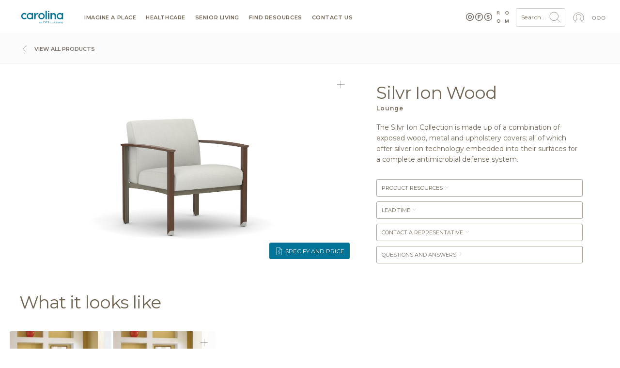

--- FILE ---
content_type: text/html; charset=UTF-8
request_url: https://carolina.ofs.com/products/seating/lounge/silvr-ion-wood
body_size: 48611
content:

<!DOCTYPE html>
<html lang="en" dir="ltr" prefix="og: https://ogp.me/ns#">
  <head>
    <meta charset="utf-8" />
<meta name="description" content="The Silvr Ion Collection is made up of a combination of exposed wood, metal and upholstery covers; all of which offer silver ion technology embedded into their surfaces for a complete antimicrobial defense system." />
<meta name="keywords" content="furniture, office furniture, manufacturer, family owned, sustainable, design" />
<link rel="canonical" href="https://carolina.ofs.com/products/seating/lounge/silvr-ion-wood" />
<link rel="image_src" href="https://assets.ofs.com/misc/ofs-share.jpg" />
<meta property="og:site_name" content="Carolina - Imagine a Place" />
<meta property="og:url" content="https://carolina.ofs.com/products/seating/lounge/silvr-ion-wood" />
<meta property="og:title" content="Carolina - Silvr Ion Wood" />
<meta property="og:description" content="The Silvr Ion Collection is made up of a combination of exposed wood, metal and upholstery covers; all of which offer silver ion technology embedded into their surfaces for a complete antimicrobial defense system." />
<meta property="og:image" content="https://assets.ofs.com/s3fs-public/styles/max_1300x1300/public/SW_lounge%20silo_1.jpg?itok=OwAf0h06" />
<link rel="alternate" hreflang="x-default" href="https://carolina.ofs.com/products/seating/lounge/silvr-ion-wood" />
<meta name="Generator" content="Drupal 11 (https://www.drupal.org)" />
<meta name="MobileOptimized" content="width" />
<meta name="HandheldFriendly" content="true" />
<meta name="viewport" content="width=device-width, initial-scale=1" />
<script type="application/ld+json">{
    "@context": "https://schema.org",
    "@graph": [
        {
            "@type": "Product",
            "name": "Silvr Ion Wood - Lounge - Product",
            "description": "The Silvr Ion Collection is made up of a combination of exposed wood, metal and upholstery covers; all of which offer silver ion technology embedded into their surfaces for a complete antimicrobial defense system."
        },
        {
            "@type": "WebSite",
            "@id": "3641499543.website",
            "name": "Carolina",
            "url": "https://carolina.ofs.com/products/seating/lounge/silvr-ion-wood",
            "publisher": {
                "@type": "Organization",
                "@id": "3641499543.publisher",
                "name": "Carolina",
                "url": "https://carolina.ofs.com/products/seating/lounge/silvr-ion-wood"
            }
        }
    ]
}</script>
<link rel="icon" href="/themes/custom/carolina/favicon.ico" type="image/vnd.microsoft.icon" />

    <title>Carolina - Silvr Ion Wood - Lounge - Product</title>
    <link rel="stylesheet" media="all" href="/sites/default/files/css/css_uzIEOco-QM226fIY1mf2SlIOxj3Mr9hdMcHTti1Vgy4.css?delta=0&amp;language=en&amp;theme=carolina&amp;include=eJxVi0EOgCAMBD8E8qaloFEbiqUk-ns1xhhvm9kZggrPBYGkWC7mq0rqZI7eY2KJYN_s4PxRGdtdgMyzEEzUx2usP2ODI9EckvYKHrBgdxeOipLaI5yN6zGZ" />
<link rel="stylesheet" media="all" href="/sites/default/files/css/css_EV9y2U-qmlE0P1ba6OMBiDjw2BRU7gos6Y3Sl0L9Mp4.css?delta=1&amp;language=en&amp;theme=carolina&amp;include=eJxVi0EOgCAMBD8E8qaloFEbiqUk-ns1xhhvm9kZggrPBYGkWC7mq0rqZI7eY2KJYN_s4PxRGdtdgMyzEEzUx2usP2ODI9EckvYKHrBgdxeOipLaI5yN6zGZ" />
<link rel="stylesheet" media="all" href="/themes/contrib/gin/dist/css/components/ajax.css?t9hr40" />

    <script type="application/json" data-drupal-selector="drupal-settings-json">{"path":{"baseUrl":"\/","pathPrefix":"","currentPath":"node\/495","currentPathIsAdmin":false,"isFront":false,"currentLanguage":"en"},"pluralDelimiter":"\u0003","gtag":{"tagId":"","consentMode":false,"otherIds":[],"events":[],"additionalConfigInfo":[]},"suppressDeprecationErrors":true,"ajaxPageState":{"libraries":"[base64]","theme":"carolina","theme_token":null},"ajaxTrustedUrl":{"form_action_p_pvdeGsVG5zNF_XLGPTvYSKCf43t8qZYSwcfZl2uzM":true},"gtm":{"tagId":null,"settings":{"data_layer":"dataLayer","include_classes":false,"allowlist_classes":"","blocklist_classes":"","include_environment":false,"environment_id":"","environment_token":""},"tagIds":["GTM-5ZZ7CNW"]},"qaNid":"495","qaCount":0,"ofs_openai":{"search_extension":false},"ofsutility":{"environement":"production","urls":{"current":"https:\/\/carolina.ofs.com\/","ofs":"https:\/\/ofs.com","carolina":"https:\/\/carolina.ofs.com","bryanashley":"https:\/\/bryanashley.ofs.com","myofs":null},"siteid":"carolina_domain"},"user":{"uid":0,"permissionsHash":"81e896f3bc39316f882ae7fab3543a0505e97f482715a7848bdb2aca236550cb"}}</script>
<script src="/sites/default/files/js/js_i95Q3En0xPpMBmECQOYZJVtbP1ez2Ydv5EN5nsZatr4.js?scope=header&amp;delta=0&amp;language=en&amp;theme=carolina&amp;include=eJxVzVsOAyEIBdANTcuSJvgYS6tiAZPp7qtNP5wf4B4SSMwpx90wQRplS9d8xyeeVywbH7orlpajQsrsME9ygjUoxLNhVeK6WBMO3dsUz9XQG_z7Spk9GsvNjeE1F2-EgvQ7JFG5ix8PD6qkj6hTu1Em-4BjlLCCdqdeyMUv72JXZQ"></script>
<script src="/modules/contrib/google_tag/js/gtag.js?t9hr40"></script>
<script src="/modules/contrib/google_tag/js/gtm.js?t9hr40"></script>

          <link rel="shortcut icon" href="/themes/custom/carolina/favicon.ico" type="image/vnd.microsoft.icon"/>
      <link rel="apple-touch-icon" sizes="180x180" href="/themes/custom/carolina/apple-touch-icon.png">
      <link rel="icon" type="image/png" sizes="32x32" href="/themes/custom/carolina/favicon-32x32.png">
      <link rel="icon" type="image/png" sizes="16x16" href="/themes/custom/carolina/favicon-16x16.png">
      <link rel="manifest" href="/themes/custom/carolina/site.webmanifest">
      <link rel="mask-icon" href="/themes/custom/carolina/safari-pinned-tab.svg" color="#796e65">
        <meta name="msapplication-TileColor" content="#796e65">
    <meta name="theme-color" content="#796e65">
          <meta name="p:domain_verify" content="4d42cd51e2765d5d550d557e9e9ef9b6"/>
      </head>
  <body class="anonymous path-node page-node-type-product context-products-seating-lounge-silvr-ion-wood carolina_domain environment">
    <noscript><iframe src="https://www.googletagmanager.com/ns.html?id=GTM-5ZZ7CNW"
                  height="0" width="0" style="display:none;visibility:hidden"></iframe></noscript>

      <div class="dialog-off-canvas-main-canvas" data-off-canvas-main-canvas>
    
<div id="slideout" data-html2canvas-ignore="true">

  <div class="slideout account" data-id="account">
    <div class="close"><svg id="close" xmlns="http://www.w3.org/2000/svg" viewBox="0 0 32 32"><circle cx="16" cy="16" r="13.44141" style="fill:none;stroke:#796e65;stroke-linecap:round;stroke-miterlimit:10"/><line x1="11.03125" y1="11.03125" x2="21.0625" y2="21.0625" style="fill:none;stroke:#796e65;stroke-linecap:round;stroke-linejoin:round"/><line x1="11" y1="21" x2="21.03125" y2="11.03125" style="fill:none;stroke:#796e65;stroke-linecap:round;stroke-linejoin:round"/></svg></div>
    
    <div class="ofsauth-login-form block block-ofsauth block-ofsauth-login-block" data-drupal-selector="ofsauth-login-form" id="block-ofsloginblock">
  
      <h2>OFS Login</h2>
    
      <form action="/products/seating/lounge/silvr-ion-wood" method="post" id="ofsauth-login-form" accept-charset="UTF-8">
  <input class="btn btn-primary button js-form-submit form-submit btn-sm" style="width:100%" data-drupal-selector="login" type="submit" id="login" name="op" value="Login" />
<a href="/user/register">Create an Account</a><a class="myofs-link" href="https://myofs.com" target="_blank">Access MyOFS dealer portal</a><input autocomplete="off" data-drupal-selector="form-6ncfjnlysmcdghzmgtiwpzxu2j2pkxdeszqby7nsza" type="hidden" name="form_build_id" value="form--6nCFjnLySMCDGHZmGTiWpzxu2j2pKxdEszqby7nszA" class="form-control" />
<input data-drupal-selector="edit-ofsauth-login-form" type="hidden" name="form_id" value="ofsauth_login_form" class="form-control" />

</form>

  </div>

  </div>

  <div role="navigation" class="slideout navigation" data-id="navigation">
    <div class="title">Menu</div>
    <div id="block-mobile-menu" class="block block-ofsutility block-mobile-menu">
  
    
      <ul class="parent">
    <li>
          <a class="sub-menu" href="/imagine">
        Imagine a Place
        <svg width="6" height="4" viewBox="-2.5 -5 75 60" preserveAspectRatio="none">
          <path d="M0,0 l35,50 l35,-50" fill="none" stroke="#B1A192" stroke-linecap="round" stroke-width="12"></path>
        </svg>
      </a>
      <ul class="sub-dropdown">
                <li>
                      <a href="/imagine">Welcome</a>
                  </li>
                <li>
                      <a href="/imagine/articles">The Journal</a>
                  </li>
                <li>
                      <a class="sub-sub-menu" href="/imagine-a-place/publication/issue-1">
              Publications
              <svg width="6" height="4" viewBox="-2.5 -5 75 60" preserveAspectRatio="none">
                <path d="M0,0 l35,50 l35,-50" fill="none" stroke="#B1A192" stroke-linecap="round" stroke-width="12"></path>
              </svg>
            </a>
            <ul class="sub-sub-dropdown">
                            <li><a href="/imagine-a-place/publication/issue-1">Issue 1</a></li>
                            <li><a href="/imagine-a-place/publication/issue-2">Issue 2</a></li>
                            <li><a href="/imagine-a-place/publication/issue-3">Issue 3</a></li>
                            <li><a href="/imagine-a-place/publication/issue-4">Issue 4</a></li>
                          </ul>
                  </li>
                <li>
                      <a href="/imagine-a-place/videos">Videos</a>
                  </li>
              </ul>
      </li>
    <li>
          <a class="sub-menu" href="/healthcare">
        Healthcare
        <svg width="6" height="4" viewBox="-2.5 -5 75 60" preserveAspectRatio="none">
          <path d="M0,0 l35,50 l35,-50" fill="none" stroke="#B1A192" stroke-linecap="round" stroke-width="12"></path>
        </svg>
      </a>
      <ul class="sub-dropdown">
                <li>
                      <a class="sub-sub-menu" href="/healthcare/explore/insights">
              Explore ideas
              <svg width="6" height="4" viewBox="-2.5 -5 75 60" preserveAspectRatio="none">
                <path d="M0,0 l35,50 l35,-50" fill="none" stroke="#B1A192" stroke-linecap="round" stroke-width="12"></path>
              </svg>
            </a>
            <ul class="sub-sub-dropdown">
                            <li><a href="/healthcare/explore/case-studies">Case studies</a></li>
                            <li><a href="/healthcare/explore/insights">Insights</a></li>
                            <li><a href="/healthcare/explore/ideas/industry">Industries</a></li>
                            <li><a href="/healthcare/explore/ideas/needs">Human needs</a></li>
                            <li><a href="/healthcare/explore/ideas/typicals">Typicals</a></li>
                          </ul>
                  </li>
                <li>
                      <a class="sub-sub-menu" href="/healthcare/products/category">
              Browse products
              <svg width="6" height="4" viewBox="-2.5 -5 75 60" preserveAspectRatio="none">
                <path d="M0,0 l35,50 l35,-50" fill="none" stroke="#B1A192" stroke-linecap="round" stroke-width="12"></path>
              </svg>
            </a>
            <ul class="sub-sub-dropdown">
                            <li><a href="/healthcare/products/category">Categories</a></li>
                            <li><a href="https://catalog.ofs.com">Specify and price</a></li>
                            <li><a href="/healthcare/products/designer">Designers</a></li>
                            <li><a href="/healthcare/products/quickship">QuickShip</a></li>
                          </ul>
                  </li>
              </ul>
      </li>
    <li>
          <a class="sub-menu" href="/senior-living">
        Senior Living
        <svg width="6" height="4" viewBox="-2.5 -5 75 60" preserveAspectRatio="none">
          <path d="M0,0 l35,50 l35,-50" fill="none" stroke="#B1A192" stroke-linecap="round" stroke-width="12"></path>
        </svg>
      </a>
      <ul class="sub-dropdown">
                <li>
                      <a class="sub-sub-menu" href="/senior-living/explore/insights">
              Explore ideas
              <svg width="6" height="4" viewBox="-2.5 -5 75 60" preserveAspectRatio="none">
                <path d="M0,0 l35,50 l35,-50" fill="none" stroke="#B1A192" stroke-linecap="round" stroke-width="12"></path>
              </svg>
            </a>
            <ul class="sub-sub-dropdown">
                            <li><a href="/senior-living/explore/case-studies">Case studies</a></li>
                            <li><a href="/senior-living/explore/insights">Insights</a></li>
                            <li><a href="/senior-living/explore/ideas/industry">Industries</a></li>
                            <li><a href="/senior-living/explore/ideas/needs">Human needs</a></li>
                            <li><a href="/senior-living/explore/ideas/typicals">Typicals</a></li>
                          </ul>
                  </li>
                <li>
                      <a class="sub-sub-menu" href="/senior-living/products/category">
              Browse products
              <svg width="6" height="4" viewBox="-2.5 -5 75 60" preserveAspectRatio="none">
                <path d="M0,0 l35,50 l35,-50" fill="none" stroke="#B1A192" stroke-linecap="round" stroke-width="12"></path>
              </svg>
            </a>
            <ul class="sub-sub-dropdown">
                            <li><a href="/senior-living/products/category">Categories</a></li>
                            <li><a href="https://catalog.ofs.com">Specify and price</a></li>
                            <li><a href="/senior-living/products/designer">Designers</a></li>
                            <li><a href="/senior-living/products/quickship">QuickShip</a></li>
                          </ul>
                  </li>
              </ul>
      </li>
    <li>
          <a class="sub-menu" href="/resources/events/moving-forward-carolina">
        Find resources
        <svg width="6" height="4" viewBox="-2.5 -5 75 60" preserveAspectRatio="none">
          <path d="M0,0 l35,50 l35,-50" fill="none" stroke="#B1A192" stroke-linecap="round" stroke-width="12"></path>
        </svg>
      </a>
      <ul class="sub-dropdown">
                <li>
                      <a href="/resources/ceu">CEU courses</a>
                  </li>
                <li>
                      <a class="sub-sub-menu" href="/resources/white-papers">
              White papers
              <svg width="6" height="4" viewBox="-2.5 -5 75 60" preserveAspectRatio="none">
                <path d="M0,0 l35,50 l35,-50" fill="none" stroke="#B1A192" stroke-linecap="round" stroke-width="12"></path>
              </svg>
            </a>
            <ul class="sub-sub-dropdown">
                            <li><a href="/caregiver-spaces-whitepaper">Caregiver spaces</a></li>
                            <li><a href="/hidden-cost-ugly-furniture-white-paper">The hidden cost</a></li>
                          </ul>
                  </li>
                <li>
                      <a class="sub-sub-menu" href="/resources/textiles">
              Textiles
              <svg width="6" height="4" viewBox="-2.5 -5 75 60" preserveAspectRatio="none">
                <path d="M0,0 l35,50 l35,-50" fill="none" stroke="#B1A192" stroke-linecap="round" stroke-width="12"></path>
              </svg>
            </a>
            <ul class="sub-sub-dropdown">
                            <li><a href="/resources/textiles">Search textiles</a></li>
                            <li><a href="/com">COM calculator</a></li>
                            <li><a href="/textile-approval/request">Textile approval</a></li>
                          </ul>
                  </li>
                <li>
                      <a href="/resources/finishes">Finishes</a>
                  </li>
                <li>
                      <a class="sub-sub-menu" href="/resources/literature/brochures">
              Literature
              <svg width="6" height="4" viewBox="-2.5 -5 75 60" preserveAspectRatio="none">
                <path d="M0,0 l35,50 l35,-50" fill="none" stroke="#B1A192" stroke-linecap="round" stroke-width="12"></path>
              </svg>
            </a>
            <ul class="sub-sub-dropdown">
                            <li><a href="/resources/literature/brochures">Brochures</a></li>
                            <li><a href="/resources/literature/postcards">Postcards</a></li>
                            <li><a href="/resources/literature/assembly">Assembly</a></li>
                            <li><a href="/resources/literature/lookbooks">Lookbooks</a></li>
                            <li><a href="/resources/literature/overviews">Overviews</a></li>
                          </ul>
                  </li>
                <li>
                      <a class="sub-sub-menu" href="/resources/documents">
              Documents
              <svg width="6" height="4" viewBox="-2.5 -5 75 60" preserveAspectRatio="none">
                <path d="M0,0 l35,50 l35,-50" fill="none" stroke="#B1A192" stroke-linecap="round" stroke-width="12"></path>
              </svg>
            </a>
            <ul class="sub-sub-dropdown">
                            <li><a href="/resources/documents/pricelists">Price lists</a></li>
                            <li><a href="/resources/documents/productcare">Product care</a></li>
                            <li><a href="/resources/documents/miscellaneous">Miscellaneous</a></li>
                          </ul>
                  </li>
                <li>
                      <a href="/tools">Tools</a>
                  </li>
                <li>
                      <a href="/resources/events">Events</a>
                  </li>
                <li>
                      <a href="/resources/documents/contracts">Contracts</a>
                  </li>
                <li>
                      <a href="/lead-times">Lead times</a>
                  </li>
              </ul>
      </li>
    <li>
          <a class="sub-menu" href="/resources/locator">
        Contact us
        <svg width="6" height="4" viewBox="-2.5 -5 75 60" preserveAspectRatio="none">
          <path d="M0,0 l35,50 l35,-50" fill="none" stroke="#B1A192" stroke-linecap="round" stroke-width="12"></path>
        </svg>
      </a>
      <ul class="sub-dropdown">
                <li>
                      <a href="/resources/locator">Contact a rep</a>
                  </li>
                <li>
                      <a href="/resources/showrooms">Showrooms</a>
                  </li>
              </ul>
      </li>
    <li>
          <a class="sub-menu" href="#">
        About Carolina
        <svg width="6" height="4" viewBox="-2.5 -5 75 60" preserveAspectRatio="none">
          <path d="M0,0 l35,50 l35,-50" fill="none" stroke="#B1A192" stroke-linecap="round" stroke-width="12"></path>
        </svg>
      </a>
      <ul class="sub-dropdown">
                <li>
                      <a href="/carolina/story">Our story</a>
                  </li>
                <li>
                      <a href="/common-ground">Sustainability</a>
                  </li>
                <li>
                      <a href="/carolina/craftsmanship">Craftsmanship</a>
                  </li>
                <li>
                      <a href="/carolina/design">Design</a>
                  </li>
                <li>
                      <a href="/careers">Careers</a>
                  </li>
                <li>
                      <a href="/contact-us">Contacts</a>
                  </li>
                <li>
                      <a href="/resources/newsroom">Newsroom</a>
                  </li>
              </ul>
      </li>
  </ul>
  </div>

    <div class="title">OFS Account</div>
    <div class="block block-profile">
      <ul class="parent">
        <li><span class="trigger-slideout"
                  data-target="account">
                          Login
                        <svg width="6" height="4" viewBox="-2.5 -5 75 60" preserveAspectRatio="none">
              <path d="M0,0 l35,50 l35,-50" fill="none" stroke="#B1A192" stroke-linecap="round"
                    stroke-width="12"></path>
            </svg>
          </span></li>
      </ul>
    </div>
    <div class="title">Brands</div>
    <div class="brands">
      <div class="brands-inner">
                  <a class="icon active carolina_domain"
             href="https://carolina.ofs.com"
             title="Carolina">
            <svg id="carolinalogo" xmlns="http://www.w3.org/2000/svg" viewBox="0 0 390 144"><path d="M52.47692,77.23l-.02184-.02184a15.5573,15.5573,0,1,1,.02184-19.42775l.01092-.01092c2.01667-3.09417,3.78581-5.68963,5.82068-8.61635a25.73424,25.73424,0,1,0-.0364,36.68957c-1.90747-2.79567-3.65476-5.38386-5.7952-8.61271" style="fill:#796e65"/><path d="M84.94277,83.02048a15.54,15.54,0,1,1,15.54366-15.53637A15.55108,15.55108,0,0,1,84.94277,83.02048m15.54366-40.18416V47.059a25.70535,25.70535,0,1,0,0,40.84668v4.50293h10.15979V42.83632Z" style="fill:#796e65"/><path d="M326.25818,83.02048a15.54,15.54,0,1,1,15.54367-15.53637,15.55109,15.55109,0,0,1-15.54367,15.53637m15.54367-40.18416V47.059a25.70535,25.70535,0,1,0,0,40.84668v4.50293h10.15977V42.83632Z" style="fill:#796e65"/><path d="M143.98972,42.80464s6.35943-.648,10.69855,3.09054l-5.71875,8.86753s-1.36509-2.14408-5.43482-2.05308c-12.77346.27665-13.30857,20.55621-13.30857,20.55621V92.406h-11.139V42.83741h11.139V54.11474a15.98928,15.98928,0,0,1,13.76359-11.3101" style="fill:#796e65"/><path d="M178.24692,51.92444a15.56,15.56,0,1,0,15.56185,15.55822,15.57751,15.57751,0,0,0-15.56185-15.55822m0,41.29079a25.7344,25.7344,0,1,1,25.73256-25.73257,25.76339,25.76339,0,0,1-25.73256,25.73257" style="fill:#796e65"/><rect x="210.19806" y="24.99678" width="10.96429" height="67.40923" style="fill:#796e65"/><path d="M236.02782,24.99569a5.48215,5.48215,0,1,0,5.48578,5.48578,5.48482,5.48482,0,0,0-5.48578-5.48578" style="fill:#796e65"/><rect x="230.53948" y="42.83012" width="10.96792" height="49.5322" style="fill:#796e65"/><path d="M250.81723,42.83522h11.14264v8.42343c3.12694-4.51021,7.63714-8.47075,15.18691-8.47075,10.95337,0,17.30916,7.36777,17.30916,18.59778V92.4111H283.31328V64.79291c0-7.55342-3.77124-11.88161-10.4-11.88161-6.44317,0-10.95337,4.51385-10.95337,12.06362V92.4111H250.81723Z" style="fill:#796e65"/><path d="M158.26887,121.7765v-.04687c0-2.53906,2.09668-3.89063,5.14941-3.89063a12.79622,12.79622,0,0,1,3.70459.5127v-.41992c0-2.167-1.32812-3.28516-3.58838-3.28516a8.3887,8.3887,0,0,0-3.6582.88574l-.53564-1.46777a9.93817,9.93817,0,0,1,4.38037-1.00195,5.28447,5.28447,0,0,1,3.89111,1.32812,4.75416,4.75416,0,0,1,1.23486,3.51758v7.36328h-1.72412v-1.81738a5.28,5.28,0,0,1-4.35742,2.07324C160.52912,125.52748,158.26887,124.24623,158.26887,121.7765Zm8.87744-.93164v-1.165a12.54875,12.54875,0,0,0-3.542-.51269c-2.25977,0-3.51807.97851-3.51807,2.49316v.04688c0,1.51367,1.39795,2.39941,3.02881,2.39941C165.32893,124.10658,167.14631,122.755,167.14631,120.84486Z" style="fill:#796e65"/><path d="M172.61994,113.22572h1.79395v2.09668a4.56223,4.56223,0,0,1,4.124-2.35351c2.9126,0,4.61377,1.957,4.61377,4.82324v7.47949h-1.79443v-7.03711c0-2.23633-1.21143-3.63476-3.33155-3.63476a3.54482,3.54482,0,0,0-3.61181,3.77539v6.89648h-1.79395Z" style="fill:#796e65"/><path d="M192.16584,117.16322v-.04687a8.31867,8.31867,0,1,1,16.63623-.0459v.0459a8.31866,8.31866,0,1,1-16.63623.04687Zm14.72559,0v-.04687a6.48467,6.48467,0,0,0-6.43067-6.7334,6.40731,6.40731,0,0,0-6.38428,6.6875v.0459a6.48491,6.48491,0,0,0,6.43067,6.73437A6.40731,6.40731,0,0,0,206.89143,117.16322Z" style="fill:#796e65"/><path d="M212.807,108.96107h11.72022v1.70118h-9.8794v5.82519h8.83057v1.67774h-8.83057v7.10644H212.807Z" style="fill:#796e65"/><path d="M226.71516,122.89467l1.1416-1.35156a7.76734,7.76734,0,0,0,5.59228,2.30761c2.18994,0,3.63477-1.165,3.63477-2.77343v-.0459c0-1.51465-.81543-2.377-4.24072-3.09961-3.75147-.81543-5.47559-2.02637-5.47559-4.70606v-.04687c0-2.56348,2.26025-4.4502,5.35938-4.4502a8.50867,8.50867,0,0,1,5.73144,2.00391l-1.07178,1.4209A7.165,7.165,0,0,0,232.68,110.383c-2.12012,0-3.47168,1.165-3.47168,2.63281v.04688c0,1.53711.83887,2.39941,4.42725,3.16894,3.63476.792,5.312,2.12012,5.312,4.61328v.0459c0,2.79688-2.32959,4.61426-5.56836,4.61426A9.54171,9.54171,0,0,1,226.71516,122.89467Z" style="fill:#796e65"/><path d="M247.263,119.30678v-.04688a6.27423,6.27423,0,0,1,10.99756-4.14746l-1.18848,1.25879a4.86261,4.86261,0,0,0-3.65771-1.81738,4.44492,4.44492,0,0,0-4.31055,4.66015v.0459a4.50063,4.50063,0,0,0,4.42676,4.6836,4.97024,4.97024,0,0,0,3.68164-1.79395l1.1416,1.07129a6.23154,6.23154,0,0,1-11.09082-3.91406Z" style="fill:#796e65"/><path d="M260.19318,119.30678v-.04688a6.27935,6.27935,0,0,1,12.5586-.0459v.0459a6.25435,6.25435,0,0,1-6.31446,6.291A6.171,6.171,0,0,1,260.19318,119.30678Zm10.71778,0v-.04688a4.558,4.558,0,0,0-4.47364-4.70605A4.44577,4.44577,0,0,0,262.034,119.214v.0459a4.51912,4.51912,0,0,0,4.4502,4.6836A4.44463,4.44463,0,0,0,270.911,119.30678Z" style="fill:#796e65"/><path d="M275.89533,113.22572h1.79395v2.02637a4.40278,4.40278,0,0,1,3.89111-2.2832,4.09172,4.09172,0,0,1,3.86768,2.40039,4.802,4.802,0,0,1,4.24072-2.40039c2.773,0,4.47363,1.86425,4.47363,4.84668v7.45605h-1.79394v-7.03711c0-2.3291-1.165-3.63476-3.12207-3.63476-1.81739,0-3.3086,1.35156-3.3086,3.72851v6.94336h-1.79443v-7.083c0-2.26074-1.188-3.58886-3.09863-3.58886a3.49137,3.49137,0,0,0-3.35547,3.79785v6.874h-1.79395Z" style="fill:#796e65"/><path d="M298.00422,113.22572h1.79394v2.42285a5.41615,5.41615,0,0,1,4.61329-2.67968,5.8757,5.8757,0,0,1,5.75537,6.24511v.0459a5.89694,5.89694,0,0,1-5.75537,6.26758,5.43355,5.43355,0,0,1-4.61329-2.5625v6.03516h-1.79394Zm10.32178,6.05762v-.04687a4.33729,4.33729,0,0,0-4.24073-4.65918,4.49123,4.49123,0,0,0-4.35693,4.63671v.0459a4.48326,4.48326,0,0,0,4.35693,4.66016C306.41535,123.92006,308.326,122.19643,308.326,119.28334Z" style="fill:#796e65"/><path d="M312.44856,121.7765v-.04687c0-2.53906,2.09667-3.89063,5.14941-3.89063a12.79622,12.79622,0,0,1,3.70459.5127v-.41992c0-2.167-1.32813-3.28516-3.58838-3.28516a8.38867,8.38867,0,0,0-3.6582.88574l-.53565-1.46777a9.93824,9.93824,0,0,1,4.38037-1.00195,5.28449,5.28449,0,0,1,3.89112,1.32812,4.75416,4.75416,0,0,1,1.23486,3.51758v7.36328h-1.72412v-1.81738a5.28006,5.28006,0,0,1-4.35742,2.07324C314.70881,125.52748,312.44856,124.24623,312.44856,121.7765Zm8.87744-.93164v-1.165a12.54882,12.54882,0,0,0-3.542-.51269c-2.25976,0-3.51806.97851-3.51806,2.49316v.04688c0,1.51367,1.39795,2.39941,3.02881,2.39941C319.50861,124.10658,321.326,122.755,321.326,120.84486Z" style="fill:#796e65"/><path d="M326.79963,113.22572h1.79394v2.09668a4.56226,4.56226,0,0,1,4.124-2.35351c2.9126,0,4.61377,1.957,4.61377,4.82324v7.47949h-1.79444v-7.03711c0-2.23633-1.21142-3.63476-3.33154-3.63476a3.54483,3.54483,0,0,0-3.61182,3.77539v6.89648h-1.79394Z" style="fill:#796e65"/><path d="M349.46857,113.22572h1.91065l-5.05615,12.44239c-1.02539,2.49316-2.19043,3.40136-4.00782,3.40136a5.48072,5.48072,0,0,1-2.563-.60547l.606-1.42187a3.7697,3.7697,0,0,0,1.88721.44336c1.07178,0,1.74756-.55957,2.46973-2.26074l-5.47559-11.999h1.981l4.38037,10.042Z" style="fill:#796e65"/></svg>          </a>
          <a class="icon ofs_domain"
             href="https://ofs.com"
             title="OFS">
            <svg id="ofs-logo" xmlns="http://www.w3.org/2000/svg" viewBox="0 0 360 109"><path d="M54.48,29A25.51,25.51,0,1,0,80,54.48,25.54,25.54,0,0,0,54.48,29Zm0,40.94A15.43,15.43,0,1,1,69.9,54.48,15.45,15.45,0,0,1,54.48,69.91Z" style="fill:#796e65"/><path d="M54.48,0A54.48,54.48,0,1,0,109,54.48,54.54,54.54,0,0,0,54.48,0Zm0,98.87A44.39,44.39,0,1,1,98.87,54.48,44.44,44.44,0,0,1,54.48,98.87Z" style="fill:#796e65"/><polygon points="163.67 79.19 174.54 79.19 174.54 60.06 198.13 60.06 198.13 50.17 174.54 50.17 174.54 39.65 201.3 39.65 201.3 29.77 163.67 29.77 163.67 79.19" style="fill:#796e65"/><path d="M180,0a54.48,54.48,0,1,0,54.48,54.48A54.54,54.54,0,0,0,180,0Zm0,98.87a44.39,44.39,0,1,1,44.39-44.39A44.44,44.44,0,0,1,180,98.87Z" style="fill:#796e65"/><path d="M309.76,49.61c-8.54-2.19-10.66-3.25-10.66-6.5V43c0-2.4,2.19-4.31,6.36-4.31s8.47,1.84,12.85,4.87l5.65-8.19a28.6,28.6,0,0,0-18.35-6.28c-10.1,0-17.3,5.93-17.3,14.9v.14c0,9.81,6.42,12.57,16.38,15.11,8.26,2.12,10,3.53,10,6.28v.14c0,2.89-2.68,4.66-7.13,4.66-5.65,0-10.31-2.33-14.76-6L286.32,72a31.44,31.44,0,0,0,21,7.91c10.66,0,18.15-5.5,18.15-15.32v-.14C325.43,55.82,319.78,52.22,309.76,49.61Z" style="fill:#796e65"/><path d="M305.52,0A54.48,54.48,0,1,0,360,54.48,54.54,54.54,0,0,0,305.52,0Zm0,98.87a44.39,44.39,0,1,1,44.39-44.39A44.44,44.44,0,0,1,305.52,98.87Z" style="fill:#796e65"/></svg>          </a>
          <a class="icon bryanashley_domain"
             href="https://bryanashley.ofs.com"
             title="Bryan Ashley">
            <svg
  version="1.1"
  id="svg2"
  width="770.77332"
  height="147.86667"
  viewBox="0 0 770.77332 147.86667"
  xmlns="http://www.w3.org/2000/svg">
  <g transform="matrix(1.3333333,0,0,-1.3333333,0,147.86667)">
    <g transform="scale(0.1)">
      <path
        d="m 2967.86,87.5391 v 12.4023 c -9.42,2.7306 -22.07,5.4496 -37.69,5.4496 -24.06,0 -37.45,-10.4105 -37.45,-26.5316 v -0.4883 c 0,-16.1211 14.88,-25.5508 32.24,-25.5508 23.56,0 42.9,14.3906 42.9,34.7188 m -94.48,-9.918 v 0.5 c 0,27.0269 22.32,41.4059 54.8,41.4059 16.37,0 28.02,-2.23 39.43,-5.453 v 4.461 c 0,23.063 -14.13,34.969 -38.19,34.969 -15.12,0 -27.03,-3.969 -38.93,-9.426 l -5.7,15.625 c 14.13,6.445 28.02,10.66 46.62,10.66 18.1,0 31.99,-4.711 41.41,-14.133 8.68,-8.679 13.14,-21.078 13.14,-37.445 V 40.4219 h -18.35 v 19.3476 c -8.93,-11.6601 -23.81,-22.0703 -46.37,-22.0703 -23.81,0 -47.86,13.6406 -47.86,39.9219"
        style="fill:#000000;"/>
      <path
        d="m 3026.11,168.625 h 19.1 v -22.316 c 8.43,13.886 21.82,25.043 43.89,25.043 30.99,0 49.1,-20.829 49.1,-51.329 V 40.4219 h -19.1 v 74.8871 c 0,23.808 -12.89,38.683 -35.46,38.683 -22.07,0 -38.43,-16.117 -38.43,-40.172 V 40.4219 h -19.1 V 168.625"
        style="fill:#000000;"/>
      <path
        d="m 3390.84,126.723 v 0.496 c 0,39.426 -28.77,71.664 -68.44,71.664 -39.68,0 -67.95,-31.742 -67.95,-71.168 v -0.496 c 0,-39.4299 28.76,-71.6682 68.44,-71.6682 39.68,0 67.95,31.7383 67.95,71.1722 m -156.72,0 v 0.496 c 0,47.855 35.95,89.765 88.77,89.765 52.82,0 88.28,-41.414 88.28,-89.269 v -0.496 c 0,-47.8596 -35.96,-89.7698 -88.77,-89.7698 -52.82,0 -88.28,41.4102 -88.28,89.2738"
        style="fill:#000000;"/>
      <path
        d="m 3453.8,214.008 h 124.73 V 195.906 H 3473.39 V 133.91 h 93.98 v -17.851 h -93.98 V 40.4219 H 3453.8 V 214.008"
        style="fill:#000000;"/>
      <path
        d="m 3601.81,65.7305 12.15,14.3789 c 18.1,-16.3711 35.46,-24.5508 59.51,-24.5508 23.31,0 38.69,12.4023 38.69,29.5117 v 0.4883 c 0,16.1214 -8.68,25.2964 -45.14,32.9844 -39.92,8.68 -58.27,21.574 -58.27,50.094 v 0.496 c 0,27.277 24.06,47.363 57.04,47.363 25.29,0 43.39,-7.191 61,-21.328 l -11.41,-15.125 c -16.12,13.145 -32.24,18.848 -50.09,18.848 -22.57,0 -36.95,-12.403 -36.95,-28.024 v -0.496 c 0,-16.367 8.93,-25.539 47.12,-33.723 38.68,-8.433 56.54,-22.566 56.54,-49.0972 v -0.5 c 0,-29.7617 -24.8,-49.1016 -59.27,-49.1016 -27.53,0 -50.09,9.1797 -70.92,27.7813"
        style="fill:#000000;"/>
      <path
        d="m 3820.48,103.91 v 0.488 c 0,36.207 28.27,66.957 65.72,66.957 24.3,0 39.42,-10.167 51.33,-22.812 l -12.65,-13.391 c -10.17,10.664 -21.58,19.34 -38.93,19.34 -26.04,0 -45.88,-22.066 -45.88,-49.594 v -0.5 c 0,-27.7691 20.33,-49.8394 47.12,-49.8394 16.36,0 29.01,8.1797 39.18,19.0898 L 3938.52,62.25 c -12.9,-14.3906 -28.27,-24.8008 -52.32,-24.8008 -37.45,0 -65.72,30.5 -65.72,66.4608"
        style="fill:#000000;"/>
      <path
        d="m 4072.15,103.91 v 0.488 c 0,27.532 -20.58,50.094 -47.61,50.094 -27.77,0 -46.87,-22.562 -46.87,-49.594 v -0.5 c 0,-27.5191 20.34,-49.8394 47.37,-49.8394 27.77,0 47.11,22.3203 47.11,49.3514 m -114.07,0 v 0.488 c 0,36.207 28.27,66.957 66.96,66.957 38.43,0 66.7,-30.253 66.7,-66.457 v -0.5 c 0,-36.1988 -28.52,-66.9488 -67.2,-66.9488 -38.44,0 -66.46,30.25 -66.46,66.4608"
        style="fill:#000000;"/>
      <path
        d="m 4125.19,168.625 h 19.1 v -21.574 c 8.43,12.648 19.84,24.301 41.41,24.301 20.83,0 34.22,-11.157 41.16,-25.539 9.18,14.132 22.82,25.539 45.13,25.539 29.51,0 47.62,-19.836 47.62,-51.579 V 40.4219 h -19.1 v 74.8871 c 0,24.8 -12.4,38.683 -33.23,38.683 -19.34,0 -35.21,-14.379 -35.21,-39.676 V 40.4219 h -19.09 v 75.3831 c 0,24.054 -12.65,38.187 -32.98,38.187 -20.34,0 -35.71,-16.859 -35.71,-40.418 V 40.4219 h -19.1 V 168.625"
        style="fill:#000000;"/>
      <path
        d="m 4470.33,104.16 v 0.488 c 0,30.258 -20.83,49.602 -45.13,49.602 -23.81,0 -46.37,-20.086 -46.37,-49.352 v -0.488 c 0,-29.7616 22.56,-49.6014 46.37,-49.6014 24.8,0 45.13,18.3516 45.13,49.3514 m -109.85,64.473 h 19.09 v -25.789 c 10.42,15.375 25.54,28.515 49.1,28.515 30.75,0 61.25,-24.3 61.25,-66.461 v -0.488 c 0,-41.91 -30.25,-66.7108 -61.25,-66.7108 -23.8,0 -39.18,12.9024 -49.1,27.2813 V 0.75 h -19.09 v 167.883"
        style="fill:#000000;"/>
      <path
        d="m 4608.68,87.5391 v 12.4023 c -9.42,2.7306 -22.07,5.4496 -37.69,5.4496 -24.06,0 -37.45,-10.4105 -37.45,-26.5316 v -0.4883 c 0,-16.1211 14.88,-25.5508 32.24,-25.5508 23.56,0 42.9,14.3906 42.9,34.7188 m -94.48,-9.918 v 0.5 c 0,27.0269 22.32,41.4059 54.8,41.4059 16.37,0 28.03,-2.23 39.43,-5.453 v 4.461 c 0,23.063 -14.13,34.969 -38.18,34.969 -15.13,0 -27.03,-3.969 -38.94,-9.426 l -5.7,15.625 c 14.13,6.445 28.02,10.66 46.62,10.66 18.1,0 31.99,-4.711 41.41,-14.133 8.68,-8.679 13.14,-21.078 13.14,-37.445 V 40.4219 h -18.35 v 19.3476 c -8.92,-11.6601 -23.8,-22.0703 -46.37,-22.0703 -23.8,0 -47.86,13.6406 -47.86,39.9219"
        style="fill:#000000;"/>
      <path
        d="m 4666.93,168.625 h 19.09 v -22.316 c 8.44,13.886 21.83,25.043 43.9,25.043 30.99,0 49.1,-20.829 49.1,-51.329 V 40.4219 h -19.1 v 74.8871 c 0,23.808 -12.89,38.683 -35.46,38.683 -22.07,0 -38.44,-16.117 -38.44,-40.172 V 40.4219 h -19.09 V 168.625"
        style="fill:#000000;"/>
      <path
        d="m 4908.18,168.625 h 20.34 L 4874.71,36.2109 C 4863.79,9.67188 4851.39,0 4832.05,0 c -10.66,0 -18.6,2.23047 -27.27,6.44922 l 6.44,15.12108 c 6.2,-3.2187 11.91,-4.7109 20.09,-4.7109 11.41,0 18.6,5.9492 26.28,24.0625 l -58.27,127.7031 h 21.08 l 46.62,-106.875 41.16,106.875"
        style="fill:#000000;"/>
      <path
        d="m 1056.58,235.785 c -35.68,0 -63.119,5.969 -97.857,21.293 l -5.11,2.254 20.418,51.676 5.625,-2.711 c 23.414,-11.293 43.064,-17.402 79.754,-17.402 46.8,0 75.99,28.804 110.92,109.886 L 937.633,883.977 h 66.787 l 196.32,-411.168 170.72,411.168 h 63.66 L 1222.73,376.512 c -41.47,-98.645 -91.15,-140.727 -166.15,-140.727"
        style="fill:#000000;"/>
      <path
        d="m 5271.46,235.785 c -35.69,0 -63.12,5.969 -97.87,21.293 l -5.1,2.254 20.43,51.676 5.62,-2.711 c 23.4,-11.293 43.04,-17.402 79.74,-17.402 46.81,0 76.01,28.804 110.93,109.886 L 5152.5,883.977 h 66.81 l 196.31,-411.168 170.72,411.168 H 5650 L 5437.61,376.512 c -41.47,-98.645 -91.16,-140.727 -166.15,-140.727"
        style="fill:#000000;"/>
      <path
        d="M 598.707,389.945 V 883.977 H 656.66 V 778.074 c 40.539,71.633 112.871,113.653 197.891,113.653 3.426,0 6.851,-0.063 10.316,-0.204 l 5.574,-0.222 V 828.836 H 859.898 C 758.734,828.836 656.66,756.055 656.66,593.453 V 389.945 h -57.953"
        style="fill:#000000;"/>
      <path
        d="m 2478.08,389.945 v 292.418 c 0,99.43 -55.11,158.774 -147.42,158.774 -92.13,0 -161.62,-71.504 -161.62,-166.336 V 389.945 h -57.95 v 494.032 h 57.95 v -71.442 c 37.95,54.953 94.44,82.781 168.22,82.781 120.75,0 198.77,-80.246 198.77,-204.433 V 389.945 h -57.95"
        style="fill:#000000;"/>
      <path
        d="m 3624.67,386.23 c -69.16,0 -148.21,27.782 -201.37,70.747 l -4.34,3.531 34.28,45.754 4.65,-3.547 c 53.72,-40.934 110.79,-61.676 169.6,-61.676 65.08,0 110.53,35.043 110.53,85.223 v 1.875 c 0,51.426 -55.91,71.254 -123.45,90.152 l -4.05,1.168 c -77.68,22.254 -165.73,47.484 -165.73,135.828 v 1.875 c 0,81.348 67.75,138.156 164.74,138.156 57.65,0 124.47,-20.503 174.39,-53.531 l 4.77,-3.152 -30.84,-48.258 -4.91,3.23 c -46.22,30.239 -97.83,46.903 -145.31,46.903 -61.19,0 -103.92,-31.957 -103.92,-77.727 v -1.859 c 0,-50.195 66.13,-69.094 130.09,-87.363 82.53,-22.95 163.14,-52.668 163.14,-139.786 v -1.886 c 0,-84.391 -72.45,-145.657 -172.27,-145.657"
        style="fill:#000000;"/>
      <path
        d="m 4274.29,389.945 v 292.418 c 0,99.43 -55.09,158.774 -147.4,158.774 -89.13,0 -161.63,-81.852 -161.63,-182.465 V 389.945 h -57.97 v 702.105 h 57.97 V 812.52 c 37.96,54.968 94.47,82.796 168.24,82.796 120.76,0 198.79,-80.246 198.79,-204.433 V 389.945 h -58"
        style="fill:#000000;"/>
      <path
        d="m 4468.18,389.945 v 702.105 h 57.97 V 389.945 h -57.97"
        style="fill:#000000;"/>
      <path
        d="m 1723.41,834.539 c -106.81,0 -193.72,-86.894 -193.72,-193.711 0,-106.816 86.91,-193.711 193.72,-193.711 106.82,0 193.72,86.895 193.72,193.711 0,106.817 -86.9,193.711 -193.72,193.711 z m 2.73,-448.199 c -140.33,0 -254.48,114.172 -254.48,254.488 0,140.317 114.15,254.488 254.48,254.488 73.9,0 142.65,-31.433 191.08,-86.781 v 75.442 h 57.96 V 389.945 h -57.96 v 83.176 C 1868.79,417.777 1800.04,386.34 1726.14,386.34"
        style="fill:#000000;"/>
      <path
        d="m 3059.6,834.539 c -106.82,0 -193.71,-86.894 -193.71,-193.711 0,-106.816 86.89,-193.711 193.71,-193.711 106.82,0 193.71,86.895 193.71,193.711 0,106.817 -86.89,193.711 -193.71,193.711 z m 2.73,-448.199 c -140.32,0 -254.49,114.172 -254.49,254.488 0,140.317 114.17,254.488 254.49,254.488 73.88,0 142.64,-31.433 191.08,-86.796 v 75.457 h 57.97 V 389.945 h -57.97 v 83.192 c -48.44,-55.36 -117.2,-86.797 -191.08,-86.797"
        style="fill:#000000;"/>
      <path
        d="m 251.766,834.539 c -106.817,0 -193.7191,-86.894 -193.7191,-193.711 0,-106.816 86.9021,-193.711 193.7191,-193.711 106.816,0 193.718,86.895 193.718,193.711 0,106.817 -86.902,193.711 -193.718,193.711 z M 249.039,386.34 c -73.891,0 -142.648,31.437 -191.0859,86.797 V 389.945 H 0 V 1092.05 H 57.9531 V 808.52 c 48.4379,55.363 117.1949,86.796 191.0859,86.796 140.324,0 254.484,-114.171 254.484,-254.488 0,-140.316 -114.16,-254.488 -254.484,-254.488"
        style="fill:#000000;"/>
      <path
        d="m 5061.72,667.289 c -11.99,102.926 -77.55,169.063 -168.43,169.063 -96.82,0 -174.28,-70.719 -186.42,-169.063 z M 4893.29,386.34 c -135.69,0 -246.08,114.973 -246.08,256.301 0,141.168 108.09,251.75 246.08,251.75 132.16,0 228.07,-105.875 228.07,-251.75 0,-4.504 -0.81,-19.879 -1.15,-23.36 l -0.5,-5.258 h -412.27 c 14.06,-97.179 92.91,-169.644 185.85,-169.644 64.1,0 125.53,27.941 160.29,72.906 l 3.82,4.945 4.65,-4.16 c 36.95,-33.058 36.95,-33.058 36.54,-36.144 l -0.2,-1.59 -1,-1.246 c -45.47,-57.203 -123.68,-92.75 -204.1,-92.75"
        style="fill:#000000;"/>
      <path
        d="m 5717.27,1042.39 c 9.7,0 15.11,5.04 15.11,12.43 0,8.14 -5.81,12 -15.11,12 h -18.22 v -24.43 z m -29.07,34.13 h 30.24 c 13.94,0 25.19,-7.39 25.19,-20.95 0,-11.24 -7.37,-17.83 -16.66,-20.52 l 18.99,-26.36 h -13.58 l -17.04,24.81 h -16.29 v -24.81 h -10.85 z m 84.89,-35.3 v 0.42 c 0,32.95 -25.58,60.06 -59.68,60.06 -33.73,0 -59.71,-27.53 -59.71,-60.48 v -0.38 c 0,-32.95 25.59,-60.063 59.71,-60.063 33.7,0 59.68,27.493 59.68,60.443 z m -127.13,-0.38 v 0.38 c 0,36.85 29.84,67.83 67.45,67.83 37.96,0 67.43,-30.6 67.43,-67.41 v -0.42 c 0,-36.81 -29.84,-67.825 -67.43,-67.825 -37.99,0 -67.45,30.635 -67.45,67.445"
        style="fill:#000000;"/>
    </g>
  </g>
</svg>
          </a>
          <a class="icon room_domain"
             href="/room"
             title="ROOM">
            <svg xmlns="http://www.w3.org/2000/svg" viewBox="0 0 100.21 100"><g id="Layer_2" data-name="Layer 2"><g id="Layer_1-2" data-name="Layer 1"><path d="M70.23,71.55a1.38,1.38,0,0,1,.2,0h6.65a1,1,0,0,1,.25.51q1.78,5.32,3.58,10.64L84.72,94c0,.17.12.33.21.56.09-.22.16-.37.21-.52l4.2-12.37L92.61,72c.06-.17.13-.34.2-.52h6.65l.23,0a.46.46,0,0,1,.06.16q0,13.83,0,27.66a.8.8,0,0,1,0,.18s-.07,0-.1,0H95.36l-.21,0c0-.09,0-.17,0-.24s0-.33,0-.5q0-10.51,0-21a1.42,1.42,0,0,0-.07-.65c-.33.8-.55,1.56-.81,2.29s-.51,1.5-.77,2.25-.5,1.47-.76,2.2-.51,1.49-.77,2.24l-.77,2.25c-.26.75-.51,1.5-.77,2.24s-.51,1.5-.77,2.25-.5,1.46-.76,2.2-.51,1.49-.77,2.24-.51,1.5-.76,2.23c-.39.08-3.74.11-4.77,0-.16-.11-.18-.31-.23-.47L79.83,91.8l-4.78-14c0-.15-.11-.3-.18-.46-.13,0-.08.15-.08.21s0,.33,0,.5V98.94c0,.2,0,.39,0,.6a.76.76,0,0,1-.21.06H70.36l-.12,0a2,2,0,0,1-.07-.26c0-.13,0-.26,0-.39V72.19A1.4,1.4,0,0,1,70.23,71.55Z"/><path d="M28.24,85.32a16.07,16.07,0,0,1-1.57,7.2,13.09,13.09,0,0,1-8.65,7,15.34,15.34,0,0,1-5.4.42,14.36,14.36,0,0,1-5-1.36A13.22,13.22,0,0,1,.85,90.81,16.07,16.07,0,0,1,0,85a15.25,15.25,0,0,1,1-5.13,13.1,13.1,0,0,1,10.15-8.55,14.78,14.78,0,0,1,8,.55,13.11,13.11,0,0,1,8.19,8.3,14.8,14.8,0,0,1,.82,4.06C28.2,84.64,28.23,85.09,28.24,85.32Zm-4.82-.1a11.42,11.42,0,0,0-.22-2.1,10.26,10.26,0,0,0-1.27-3.52,8.39,8.39,0,0,0-5.23-4,9.9,9.9,0,0,0-5,0,8.43,8.43,0,0,0-4.8,3.2A9.76,9.76,0,0,0,5.2,82.31a13.09,13.09,0,0,0-.33,4.41,11.26,11.26,0,0,0,.92,3.67,8.58,8.58,0,0,0,5.1,4.81,9.47,9.47,0,0,0,4.29.48,8.72,8.72,0,0,0,7.34-5.47A12.62,12.62,0,0,0,23.42,85.22Z"/><path d="M100.21,14.3a16.11,16.11,0,0,1-1.35,6.76,13.08,13.08,0,0,1-9.28,7.56,14.81,14.81,0,0,1-8.39-.39,13.08,13.08,0,0,1-8.38-8.42A15.86,15.86,0,0,1,72,14.17a16.05,16.05,0,0,1,.88-5.05A13.25,13.25,0,0,1,83.06.31a15,15,0,0,1,8,.52,13.08,13.08,0,0,1,8.25,8.3,14.39,14.39,0,0,1,.83,4C100.17,13.6,100.2,14.06,100.21,14.3Zm-4.8.24c0-.54-.07-1.09-.13-1.63a10.58,10.58,0,0,0-1.1-3.77A8.52,8.52,0,0,0,89,4.7a9.9,9.9,0,0,0-4.36-.33,8.48,8.48,0,0,0-5.57,3.09,9.72,9.72,0,0,0-2,4.3,13,13,0,0,0-.22,4.13A11.26,11.26,0,0,0,78,19.82a8.51,8.51,0,0,0,4.68,4.32,9.57,9.57,0,0,0,4.37.57,9,9,0,0,0,3.75-1.15A8.76,8.76,0,0,0,94.56,19,12.61,12.61,0,0,0,95.41,14.54Z"/><path d="M16.56,16l.48.22A5.61,5.61,0,0,1,20,19.13a9.36,9.36,0,0,1,.67,2.06q.74,3.42,1.46,6.82c0,.18.07.35.1.56a1.38,1.38,0,0,1-.25.05h-4.4l-.14,0c0-.1-.09-.22-.12-.34q-.6-2.85-1.21-5.7c-.1-.49-.24-1-.37-1.44a1.75,1.75,0,0,0-.12-.32,4.66,4.66,0,0,0-3.9-3.16,12.77,12.77,0,0,0-1.63-.12H5.94a.75.75,0,0,0-.5.08c-.06.51,0,1,0,1.56v9.41a1.91,1.91,0,0,1-.26.05H.89a1.31,1.31,0,0,1-.22,0l0-.29a2.8,2.8,0,0,1,0-.29V1.18c0-.2,0-.39,0-.61a3.47,3.47,0,0,1,.42,0H12.4a12.24,12.24,0,0,1,3.89.59,9,9,0,0,1,2.09,1,7.14,7.14,0,0,1,3,4.06,8.67,8.67,0,0,1,0,4.79,7.14,7.14,0,0,1-3.68,4.5c-.17.1-.35.18-.53.27ZM5.44,13.32h7.27A4.77,4.77,0,0,0,14.25,13a3.92,3.92,0,0,0,2.49-2.75,4.31,4.31,0,0,0,.12-1.52,4,4,0,0,0-2.58-3.55,5,5,0,0,0-1.83-.37H6a.88.88,0,0,0-.51.06c-.07.49-.1,5,0,8.07C5.41,13,5.43,13.14,5.44,13.32Z"/></g></g></svg>          </a>
              </div>
    </div>
  </div>

</div>

<header role="banner">

  <div id="mobile-navigation" class="block navigation">
    <span class="icon"><svg id="burger" xmlns="http://www.w3.org/2000/svg" viewBox="0 0 32 32">
  <line x1="2" y1="12" x2="30" y2="12"
        style="fill:none;stroke:#796e65;stroke-linecap:round;stroke-miterlimit:10"/>
  <line x1="2" y1="20" x2="30" y2="20"
        style="fill:none;stroke:#796e65;stroke-linecap:round;stroke-miterlimit:10"/>
</svg>
</span>
  </div>

  <div id="headermeta" class="block">

    <div id="secondary-brands" class="carolina_domain_active block">
      <!-- domain: ofs_domain carolina_domain -->
              <a href="https://ofs.com"
           alt="OFS"
           class="ofs"
           title="OFS">
          <svg id="ofs-logo" xmlns="http://www.w3.org/2000/svg" viewBox="0 0 360 109"><path d="M54.48,29A25.51,25.51,0,1,0,80,54.48,25.54,25.54,0,0,0,54.48,29Zm0,40.94A15.43,15.43,0,1,1,69.9,54.48,15.45,15.45,0,0,1,54.48,69.91Z" style="fill:#796e65"/><path d="M54.48,0A54.48,54.48,0,1,0,109,54.48,54.54,54.54,0,0,0,54.48,0Zm0,98.87A44.39,44.39,0,1,1,98.87,54.48,44.44,44.44,0,0,1,54.48,98.87Z" style="fill:#796e65"/><polygon points="163.67 79.19 174.54 79.19 174.54 60.06 198.13 60.06 198.13 50.17 174.54 50.17 174.54 39.65 201.3 39.65 201.3 29.77 163.67 29.77 163.67 79.19" style="fill:#796e65"/><path d="M180,0a54.48,54.48,0,1,0,54.48,54.48A54.54,54.54,0,0,0,180,0Zm0,98.87a44.39,44.39,0,1,1,44.39-44.39A44.44,44.44,0,0,1,180,98.87Z" style="fill:#796e65"/><path d="M309.76,49.61c-8.54-2.19-10.66-3.25-10.66-6.5V43c0-2.4,2.19-4.31,6.36-4.31s8.47,1.84,12.85,4.87l5.65-8.19a28.6,28.6,0,0,0-18.35-6.28c-10.1,0-17.3,5.93-17.3,14.9v.14c0,9.81,6.42,12.57,16.38,15.11,8.26,2.12,10,3.53,10,6.28v.14c0,2.89-2.68,4.66-7.13,4.66-5.65,0-10.31-2.33-14.76-6L286.32,72a31.44,31.44,0,0,0,21,7.91c10.66,0,18.15-5.5,18.15-15.32v-.14C325.43,55.82,319.78,52.22,309.76,49.61Z" style="fill:#796e65"/><path d="M305.52,0A54.48,54.48,0,1,0,360,54.48,54.54,54.54,0,0,0,305.52,0Zm0,98.87a44.39,44.39,0,1,1,44.39-44.39A44.44,44.44,0,0,1,305.52,98.87Z" style="fill:#796e65"/></svg>        </a>
        <a alt="ROOM"
           title="ROOM"
           class="room"
           href="/room"> <svg xmlns="http://www.w3.org/2000/svg" viewBox="0 0 100.21 100"><g id="Layer_2" data-name="Layer 2"><g id="Layer_1-2" data-name="Layer 1"><path d="M70.23,71.55a1.38,1.38,0,0,1,.2,0h6.65a1,1,0,0,1,.25.51q1.78,5.32,3.58,10.64L84.72,94c0,.17.12.33.21.56.09-.22.16-.37.21-.52l4.2-12.37L92.61,72c.06-.17.13-.34.2-.52h6.65l.23,0a.46.46,0,0,1,.06.16q0,13.83,0,27.66a.8.8,0,0,1,0,.18s-.07,0-.1,0H95.36l-.21,0c0-.09,0-.17,0-.24s0-.33,0-.5q0-10.51,0-21a1.42,1.42,0,0,0-.07-.65c-.33.8-.55,1.56-.81,2.29s-.51,1.5-.77,2.25-.5,1.47-.76,2.2-.51,1.49-.77,2.24l-.77,2.25c-.26.75-.51,1.5-.77,2.24s-.51,1.5-.77,2.25-.5,1.46-.76,2.2-.51,1.49-.77,2.24-.51,1.5-.76,2.23c-.39.08-3.74.11-4.77,0-.16-.11-.18-.31-.23-.47L79.83,91.8l-4.78-14c0-.15-.11-.3-.18-.46-.13,0-.08.15-.08.21s0,.33,0,.5V98.94c0,.2,0,.39,0,.6a.76.76,0,0,1-.21.06H70.36l-.12,0a2,2,0,0,1-.07-.26c0-.13,0-.26,0-.39V72.19A1.4,1.4,0,0,1,70.23,71.55Z"/><path d="M28.24,85.32a16.07,16.07,0,0,1-1.57,7.2,13.09,13.09,0,0,1-8.65,7,15.34,15.34,0,0,1-5.4.42,14.36,14.36,0,0,1-5-1.36A13.22,13.22,0,0,1,.85,90.81,16.07,16.07,0,0,1,0,85a15.25,15.25,0,0,1,1-5.13,13.1,13.1,0,0,1,10.15-8.55,14.78,14.78,0,0,1,8,.55,13.11,13.11,0,0,1,8.19,8.3,14.8,14.8,0,0,1,.82,4.06C28.2,84.64,28.23,85.09,28.24,85.32Zm-4.82-.1a11.42,11.42,0,0,0-.22-2.1,10.26,10.26,0,0,0-1.27-3.52,8.39,8.39,0,0,0-5.23-4,9.9,9.9,0,0,0-5,0,8.43,8.43,0,0,0-4.8,3.2A9.76,9.76,0,0,0,5.2,82.31a13.09,13.09,0,0,0-.33,4.41,11.26,11.26,0,0,0,.92,3.67,8.58,8.58,0,0,0,5.1,4.81,9.47,9.47,0,0,0,4.29.48,8.72,8.72,0,0,0,7.34-5.47A12.62,12.62,0,0,0,23.42,85.22Z"/><path d="M100.21,14.3a16.11,16.11,0,0,1-1.35,6.76,13.08,13.08,0,0,1-9.28,7.56,14.81,14.81,0,0,1-8.39-.39,13.08,13.08,0,0,1-8.38-8.42A15.86,15.86,0,0,1,72,14.17a16.05,16.05,0,0,1,.88-5.05A13.25,13.25,0,0,1,83.06.31a15,15,0,0,1,8,.52,13.08,13.08,0,0,1,8.25,8.3,14.39,14.39,0,0,1,.83,4C100.17,13.6,100.2,14.06,100.21,14.3Zm-4.8.24c0-.54-.07-1.09-.13-1.63a10.58,10.58,0,0,0-1.1-3.77A8.52,8.52,0,0,0,89,4.7a9.9,9.9,0,0,0-4.36-.33,8.48,8.48,0,0,0-5.57,3.09,9.72,9.72,0,0,0-2,4.3,13,13,0,0,0-.22,4.13A11.26,11.26,0,0,0,78,19.82a8.51,8.51,0,0,0,4.68,4.32,9.57,9.57,0,0,0,4.37.57,9,9,0,0,0,3.75-1.15A8.76,8.76,0,0,0,94.56,19,12.61,12.61,0,0,0,95.41,14.54Z"/><path d="M16.56,16l.48.22A5.61,5.61,0,0,1,20,19.13a9.36,9.36,0,0,1,.67,2.06q.74,3.42,1.46,6.82c0,.18.07.35.1.56a1.38,1.38,0,0,1-.25.05h-4.4l-.14,0c0-.1-.09-.22-.12-.34q-.6-2.85-1.21-5.7c-.1-.49-.24-1-.37-1.44a1.75,1.75,0,0,0-.12-.32,4.66,4.66,0,0,0-3.9-3.16,12.77,12.77,0,0,0-1.63-.12H5.94a.75.75,0,0,0-.5.08c-.06.51,0,1,0,1.56v9.41a1.91,1.91,0,0,1-.26.05H.89a1.31,1.31,0,0,1-.22,0l0-.29a2.8,2.8,0,0,1,0-.29V1.18c0-.2,0-.39,0-.61a3.47,3.47,0,0,1,.42,0H12.4a12.24,12.24,0,0,1,3.89.59,9,9,0,0,1,2.09,1,7.14,7.14,0,0,1,3,4.06,8.67,8.67,0,0,1,0,4.79,7.14,7.14,0,0,1-3.68,4.5c-.17.1-.35.18-.53.27ZM5.44,13.32h7.27A4.77,4.77,0,0,0,14.25,13a3.92,3.92,0,0,0,2.49-2.75,4.31,4.31,0,0,0,.12-1.52,4,4,0,0,0-2.58-3.55,5,5,0,0,0-1.83-.37H6a.88.88,0,0,0-.51.06c-.07.49-.1,5,0,8.07C5.41,13,5.43,13.14,5.44,13.32Z"/></g></g></svg>        </a>
          </div>

    <div id="header-icons">
      <div class="wrapper wrapper-search">
        <div class="box">Search...</div>
        <span class="search icon"><svg id="search-icon" xmlns="http://www.w3.org/2000/svg" viewBox="0 0 32 32"><circle cx="13.82035" cy="13.82035" r="11.30535" style="fill:none;stroke:#796e65;stroke-miterlimit:10"/><line x1="21.81407" y1="21.81407" x2="29.485" y2="29.485" style="fill:none;stroke:#796e65;stroke-linecap:round;stroke-miterlimit:10"/></svg></span>
      </div>
      <span class="wrapper wrapper-account">
        <span class="account trigger-slideout icon" data-target="account">
          <svg id="Layer_1" data-name="Layer 1" xmlns="http://www.w3.org/2000/svg" viewBox="0 0 32 32"><path d="M24.87607,27.81789a9.92827,9.92827,0,0,0-5.83663-6.68075,6.68444,6.68444,0,1,0-6.07793,0,9.92126,9.92126,0,0,0-5.836,6.6821h0a13.485,13.485,0,1,1,17.75059-.00135Z" style="fill:none;stroke-linecap:round;stroke-linejoin:round"/></svg>        </span>
      </span>
      <span class="wrapper wrapper-projects">
        <div class="projects icon"
             href="/projects">
          <?xml
  version="1.0"
  encoding="utf-8"?>
<svg version="1.1"
     xmlns="http://www.w3.org/2000/svg"
     x="0px"
     y="0px"
     viewBox="0 0 64 64"
     style="enable-background:new 0 0 64 64;"
     xml:space="preserve">
	<g>
    <circle cx="10"
            cy="32"
            r="8"
            stroke="#796E65"
            fill="none"
            stroke-width="2"/>
    <circle cx="32"
            cy="32"
            r="8"
            stroke="#796E65"
            fill="none"
            stroke-width="2"/>
    <circle cx="54"
            cy="32"
            r="8"
            stroke="#796E65"
            fill="none"
            stroke-width="2"/>
	</g>
</svg>
        </div>
        <div class="application-menu">
          <div class="application-menu-inner">
            <a class="application application--project"
               href="/projects">
              <span class="application-inner">
                <span class="application-icon">
                  <svg id="Layer_1" data-name="Layer 1" xmlns="http://www.w3.org/2000/svg" viewBox="0 0 56 40">
  <defs>
    <style>
      .cls-1,.cls-2{fill:none;stroke:#796e65;stroke-linecap:round;stroke-linejoin:round;}.cls-1{stroke-width:1.01px;}
    </style>
  </defs>
  <path class="cls-1"
        d="M26.86,7H46.55A2.75,2.75,0,0,1,49.3,9.72V38.31H6.7V7l.86-3.41a2.73,2.73,0,0,1,2.66-2.08H23.34A2.73,2.73,0,0,1,26,3.56Z"/>
  <path class="cls-2"
        d="M27.94,15.15c-2.65-3-6.6-3.39-8.81-.9s-1.85,6.91.8,9.9l8,9,8-9c2.66-3,3-7.42.8-9.9S30.59,12.17,27.94,15.15Z"/>
</svg>
                </span>
                <span class="application-text">
                  My projects
                </span>
              </span>
            </a>
                          <a class="application application--pricing"
                 href="https://catalog.ofs.com/">
                <span class="application-inner">
                  <span class="application-icon">
                    <svg id="pricing" xmlns="http://www.w3.org/2000/svg" viewBox="0 0 32 32"><polygon points="25.922 29.485 6.078 29.485 6.078 2.515 18.883 2.515 25.922 9.554 25.922 29.485" style="fill:none;stroke:#796e65;stroke-linejoin:round"/><polygon points="25.922 9.554 18.883 9.554 18.883 2.515 25.922 9.554" style="fill:none;stroke:#796e65;stroke-linecap:round;stroke-linejoin:round"/><path d="M19.10564,14.95813a4.63583,4.63583,0,0,0-2.9225-1.17379c-1.7008,0-2.99436.86238-2.99436,2.22781s.86237,1.91639,2.92249,2.41944,3.09019.86238,3.09019,2.51527-1.67685,2.22781-3.04228,2.22781a5.42245,5.42245,0,0,1-3.52137-1.53312" style="fill:none;stroke:#796e65;stroke-miterlimit:10"/><line x1="16.19075" y1="12.5866" x2="16.19075" y2="24.92337" style="fill:none;stroke:#796e65;stroke-miterlimit:10"/></svg>                  </span>
                  <span class="application-text">
                    Specify and price
                  </span>
                </span>
              </a>
              <a class="application application--estimator"
                 href="/estimator">
                <span class="application-inner">
                  <span class="application-icon">
                    <?xml version="1.0" encoding="utf-8"?>
<!-- Generator: Adobe Illustrator 23.0.4, SVG Export Plug-In . SVG Version: 6.00 Build 0)  -->
<svg version="1.1" id="manufacturer" xmlns="http://www.w3.org/2000/svg" xmlns:xlink="http://www.w3.org/1999/xlink" x="0px"
	 y="0px" viewBox="0 0 32 32" style="enable-background:new 0 0 32 32;" xml:space="preserve">
<style type="text/css">
	.st0{fill:none;stroke:#796E65;stroke-linecap:round;stroke-linejoin:round;}
</style>
<title>manufacturer</title>
<g id="XMLID_2609_">
	<polygon id="XMLID_2629_" class="st0" points="29.3,25.3 2.7,25.3 1.6,23.8 1.6,23.1 30.4,23.1 30.4,23.8 	"/>
	<path id="XMLID_2628_" class="st0" d="M23.8,6.7h4.1c0.5,0,0.9,0.4,0.9,0.9V23H3.2V7.6c0-0.5,0.4-0.9,0.9-0.9h4.1H23.8z"/>
	<g id="XMLID_2621_">
		<g id="XMLID_2622_">
			<path id="XMLID_2624_" class="st0" d="M13.7,16.8h-7c0-1.1,0.2-2.2,0.2-2.2c0-0.3,0.1-0.6,0.2-0.8c0.2-0.3,0.4-0.5,0.7-0.6
				l1.1-0.4l1.1,2h0.6l1.1-2l1.1,0.4c0.3,0.1,0.5,0.3,0.7,0.5l0,0c0.1,0.2,0.2,0.5,0.2,0.8C13.7,15,13.7,15.7,13.7,16.8z"/>
			<circle id="XMLID_2623_" class="st0" cx="10.2" cy="10.6" r="1.5"/>
		</g>
	</g>
	<rect id="XMLID_2616_" x="16.8" y="13.6" class="st0" width="9.9" height="3.1"/>
	<line id="XMLID_2615_" class="st0" x1="26.8" y1="11.8" x2="16.8" y2="11.8"/>
	<line id="XMLID_2614_" class="st0" x1="26.8" y1="10.1" x2="18.8" y2="10.1"/>
	<rect id="XMLID_2613_" x="5.4" y="18.6" class="st0" width="3.9" height="2.5"/>
	<rect id="XMLID_2612_" x="11.1" y="18.6" class="st0" width="3.9" height="2.5"/>
	<rect id="XMLID_2611_" x="16.8" y="18.6" class="st0" width="3.9" height="2.5"/>
	<rect id="XMLID_2610_" x="22.5" y="18.6" class="st0" width="3.9" height="2.5"/>
</g>
</svg>
                  </span>
                  <span class="application-text">
                    Fast furniture estimator
                  </span>
                </span>
              </a>
              <a class="application application--com"
                 href="/com">
                <span class="application-inner">
                  <span class="application-icon">
                    <?xml version="1.0" encoding="utf-8"?>
<!-- Generator: Adobe Illustrator 25.4.1, SVG Export Plug-In . SVG Version: 6.00 Build 0)  -->
<svg version="1.1" id="Layer_1" xmlns="http://www.w3.org/2000/svg" xmlns:xlink="http://www.w3.org/1999/xlink" x="0px"
     y="0px"
     viewBox="0 0 56 40" style="enable-background:new 0 0 56 40;" xml:space="preserve">
<style type="text/css">
	.st0{fill:none;stroke:#796E65;stroke-linecap:round;stroke-linejoin:round;}
	.st1{fill:#FFFFFF;stroke:#796E65;stroke-linecap:round;stroke-linejoin:round;}
	.st2{fill:#796E65;}
</style>
  <g>
	<g>
		<polygon class="st0" points="32.3,30.1 32.7,30.5 34.7,28.4 36.8,30.5 38.9,28.4 41,30.5 43.1,28.4 45.2,30.5 47.3,28.4
			45.2,26.3 47.3,24.2 45.2,22.1 47.3,20 45.2,17.9 47.3,15.8 32.3,15.8"/>
    <polygon class="st0" points="32.3,9.5 32.3,15.8 47.3,15.8 47.3,15.8 47.3,9.5"/>
    <path class="st0" d="M32.3,30.1V6.3c0-2.3-1.9-4.1-4.1-4.1H11.3C9,2.2,7.2,4,7.2,6.3v27.4c0,2.3,1.9,4.1,4.1,4.1h16.8
			c2.3,0,4.1-1.9,4.1-4.1V30.1"/>
	</g>
    <g>
		<path class="st2" d="M20.6,31.1c0.1,0,0.1,0.1,0.1,0.1v2c0,0.1-0.1,0.1-0.1,0.1h-9.7c-0.1,0-0.1-0.1-0.1-0.1v-2
			c0-0.1,0.1-0.1,0.1-0.1H20.6 M20.6,30.1h-9.7c-0.6,0-1.1,0.5-1.1,1.1v2c0,0.6,0.5,1.1,1.1,1.1h9.7c0.6,0,1.1-0.5,1.1-1.1v-2
			C21.8,30.6,21.2,30.1,20.6,30.1L20.6,30.1z"/>
	</g>
    <path class="st0" d="M29.6,11.5v-5c0-1.1-0.9-2-2-2H11.8c-1.1,0-2,0.9-2,2v5H29.6z"/>
    <circle class="st0" cx="27.3" cy="32.2" r="2.3"/>
    <circle class="st0" cx="27.3" cy="24.5" r="2.3"/>
    <circle class="st0" cx="27.3" cy="16.7" r="2.3"/>
    <g>
		<path class="st2" d="M19.4,15.4c0.7,0,1.3,0.6,1.3,1.3S20.1,18,19.4,18s-1.3-0.6-1.3-1.3S18.6,15.4,19.4,15.4 M19.4,14.4
			c-1.3,0-2.3,1-2.3,2.3s1,2.3,2.3,2.3s2.3-1,2.3-2.3S20.7,14.4,19.4,14.4L19.4,14.4z"/>
	</g>
    <g>
		<path class="st2" d="M19.4,22.9c0.7,0,1.3,0.6,1.3,1.3s-0.6,1.3-1.3,1.3s-1.3-0.6-1.3-1.3S18.6,22.9,19.4,22.9 M19.4,21.9
			c-1.3,0-2.3,1-2.3,2.3s1,2.3,2.3,2.3s2.3-1,2.3-2.3S20.7,21.9,19.4,21.9L19.4,21.9z"/>
	</g>
    <g>
		<path class="st2" d="M12.1,15.4c0.7,0,1.3,0.6,1.3,1.3S12.9,18,12.1,18s-1.3-0.6-1.3-1.3S11.4,15.4,12.1,15.4 M12.1,14.4
			c-1.3,0-2.3,1-2.3,2.3s1,2.3,2.3,2.3s2.3-1,2.3-2.3S13.4,14.4,12.1,14.4L12.1,14.4z"/>
	</g>
    <g>
		<path class="st2" d="M12.1,22.9c0.7,0,1.3,0.6,1.3,1.3s-0.6,1.3-1.3,1.3s-1.3-0.6-1.3-1.3S11.4,22.9,12.1,22.9 M12.1,21.9
			c-1.3,0-2.3,1-2.3,2.3s1,2.3,2.3,2.3s2.3-1,2.3-2.3S13.4,21.9,12.1,21.9L12.1,21.9z"/>
	</g>
</g>
</svg>
                  </span>
                  <span class="application-text">
                    COM calculator
                  </span>
                </span>
              </a>
                                                                </div>
                  </div>
              </span>
    </div>
  </div>

  <div id="search">
    <div class="box">
      <div class="icon"><svg id="search-icon" xmlns="http://www.w3.org/2000/svg" viewBox="0 0 32 32"><circle cx="13.82035" cy="13.82035" r="11.30535" style="fill:none;stroke:#796e65;stroke-miterlimit:10"/><line x1="21.81407" y1="21.81407" x2="29.485" y2="29.485" style="fill:none;stroke:#796e65;stroke-linecap:round;stroke-miterlimit:10"/></svg></div>
                          <input type="text" placeholder="Search Carolina"/>
      <div class="close"><svg id="close" xmlns="http://www.w3.org/2000/svg" viewBox="0 0 32 32"><circle cx="16" cy="16" r="13.44141" style="fill:none;stroke:#796e65;stroke-linecap:round;stroke-miterlimit:10"/><line x1="11.03125" y1="11.03125" x2="21.0625" y2="21.0625" style="fill:none;stroke:#796e65;stroke-linecap:round;stroke-linejoin:round"/><line x1="11" y1="21" x2="21.03125" y2="11.03125" style="fill:none;stroke:#796e65;stroke-linecap:round;stroke-linejoin:round"/></svg></div>
    </div>
    <div class="overlay"></div>
  </div>

  <div id="branding" class="block">
    <a href="/" title="Home" rel="home" class="site-logo">
              <svg id="carolinalogo" xmlns="http://www.w3.org/2000/svg" viewBox="0 0 390 144"><path d="M52.47692,77.23l-.02184-.02184a15.5573,15.5573,0,1,1,.02184-19.42775l.01092-.01092c2.01667-3.09417,3.78581-5.68963,5.82068-8.61635a25.73424,25.73424,0,1,0-.0364,36.68957c-1.90747-2.79567-3.65476-5.38386-5.7952-8.61271" style="fill:#796e65"/><path d="M84.94277,83.02048a15.54,15.54,0,1,1,15.54366-15.53637A15.55108,15.55108,0,0,1,84.94277,83.02048m15.54366-40.18416V47.059a25.70535,25.70535,0,1,0,0,40.84668v4.50293h10.15979V42.83632Z" style="fill:#796e65"/><path d="M326.25818,83.02048a15.54,15.54,0,1,1,15.54367-15.53637,15.55109,15.55109,0,0,1-15.54367,15.53637m15.54367-40.18416V47.059a25.70535,25.70535,0,1,0,0,40.84668v4.50293h10.15977V42.83632Z" style="fill:#796e65"/><path d="M143.98972,42.80464s6.35943-.648,10.69855,3.09054l-5.71875,8.86753s-1.36509-2.14408-5.43482-2.05308c-12.77346.27665-13.30857,20.55621-13.30857,20.55621V92.406h-11.139V42.83741h11.139V54.11474a15.98928,15.98928,0,0,1,13.76359-11.3101" style="fill:#796e65"/><path d="M178.24692,51.92444a15.56,15.56,0,1,0,15.56185,15.55822,15.57751,15.57751,0,0,0-15.56185-15.55822m0,41.29079a25.7344,25.7344,0,1,1,25.73256-25.73257,25.76339,25.76339,0,0,1-25.73256,25.73257" style="fill:#796e65"/><rect x="210.19806" y="24.99678" width="10.96429" height="67.40923" style="fill:#796e65"/><path d="M236.02782,24.99569a5.48215,5.48215,0,1,0,5.48578,5.48578,5.48482,5.48482,0,0,0-5.48578-5.48578" style="fill:#796e65"/><rect x="230.53948" y="42.83012" width="10.96792" height="49.5322" style="fill:#796e65"/><path d="M250.81723,42.83522h11.14264v8.42343c3.12694-4.51021,7.63714-8.47075,15.18691-8.47075,10.95337,0,17.30916,7.36777,17.30916,18.59778V92.4111H283.31328V64.79291c0-7.55342-3.77124-11.88161-10.4-11.88161-6.44317,0-10.95337,4.51385-10.95337,12.06362V92.4111H250.81723Z" style="fill:#796e65"/><path d="M158.26887,121.7765v-.04687c0-2.53906,2.09668-3.89063,5.14941-3.89063a12.79622,12.79622,0,0,1,3.70459.5127v-.41992c0-2.167-1.32812-3.28516-3.58838-3.28516a8.3887,8.3887,0,0,0-3.6582.88574l-.53564-1.46777a9.93817,9.93817,0,0,1,4.38037-1.00195,5.28447,5.28447,0,0,1,3.89111,1.32812,4.75416,4.75416,0,0,1,1.23486,3.51758v7.36328h-1.72412v-1.81738a5.28,5.28,0,0,1-4.35742,2.07324C160.52912,125.52748,158.26887,124.24623,158.26887,121.7765Zm8.87744-.93164v-1.165a12.54875,12.54875,0,0,0-3.542-.51269c-2.25977,0-3.51807.97851-3.51807,2.49316v.04688c0,1.51367,1.39795,2.39941,3.02881,2.39941C165.32893,124.10658,167.14631,122.755,167.14631,120.84486Z" style="fill:#796e65"/><path d="M172.61994,113.22572h1.79395v2.09668a4.56223,4.56223,0,0,1,4.124-2.35351c2.9126,0,4.61377,1.957,4.61377,4.82324v7.47949h-1.79443v-7.03711c0-2.23633-1.21143-3.63476-3.33155-3.63476a3.54482,3.54482,0,0,0-3.61181,3.77539v6.89648h-1.79395Z" style="fill:#796e65"/><path d="M192.16584,117.16322v-.04687a8.31867,8.31867,0,1,1,16.63623-.0459v.0459a8.31866,8.31866,0,1,1-16.63623.04687Zm14.72559,0v-.04687a6.48467,6.48467,0,0,0-6.43067-6.7334,6.40731,6.40731,0,0,0-6.38428,6.6875v.0459a6.48491,6.48491,0,0,0,6.43067,6.73437A6.40731,6.40731,0,0,0,206.89143,117.16322Z" style="fill:#796e65"/><path d="M212.807,108.96107h11.72022v1.70118h-9.8794v5.82519h8.83057v1.67774h-8.83057v7.10644H212.807Z" style="fill:#796e65"/><path d="M226.71516,122.89467l1.1416-1.35156a7.76734,7.76734,0,0,0,5.59228,2.30761c2.18994,0,3.63477-1.165,3.63477-2.77343v-.0459c0-1.51465-.81543-2.377-4.24072-3.09961-3.75147-.81543-5.47559-2.02637-5.47559-4.70606v-.04687c0-2.56348,2.26025-4.4502,5.35938-4.4502a8.50867,8.50867,0,0,1,5.73144,2.00391l-1.07178,1.4209A7.165,7.165,0,0,0,232.68,110.383c-2.12012,0-3.47168,1.165-3.47168,2.63281v.04688c0,1.53711.83887,2.39941,4.42725,3.16894,3.63476.792,5.312,2.12012,5.312,4.61328v.0459c0,2.79688-2.32959,4.61426-5.56836,4.61426A9.54171,9.54171,0,0,1,226.71516,122.89467Z" style="fill:#796e65"/><path d="M247.263,119.30678v-.04688a6.27423,6.27423,0,0,1,10.99756-4.14746l-1.18848,1.25879a4.86261,4.86261,0,0,0-3.65771-1.81738,4.44492,4.44492,0,0,0-4.31055,4.66015v.0459a4.50063,4.50063,0,0,0,4.42676,4.6836,4.97024,4.97024,0,0,0,3.68164-1.79395l1.1416,1.07129a6.23154,6.23154,0,0,1-11.09082-3.91406Z" style="fill:#796e65"/><path d="M260.19318,119.30678v-.04688a6.27935,6.27935,0,0,1,12.5586-.0459v.0459a6.25435,6.25435,0,0,1-6.31446,6.291A6.171,6.171,0,0,1,260.19318,119.30678Zm10.71778,0v-.04688a4.558,4.558,0,0,0-4.47364-4.70605A4.44577,4.44577,0,0,0,262.034,119.214v.0459a4.51912,4.51912,0,0,0,4.4502,4.6836A4.44463,4.44463,0,0,0,270.911,119.30678Z" style="fill:#796e65"/><path d="M275.89533,113.22572h1.79395v2.02637a4.40278,4.40278,0,0,1,3.89111-2.2832,4.09172,4.09172,0,0,1,3.86768,2.40039,4.802,4.802,0,0,1,4.24072-2.40039c2.773,0,4.47363,1.86425,4.47363,4.84668v7.45605h-1.79394v-7.03711c0-2.3291-1.165-3.63476-3.12207-3.63476-1.81739,0-3.3086,1.35156-3.3086,3.72851v6.94336h-1.79443v-7.083c0-2.26074-1.188-3.58886-3.09863-3.58886a3.49137,3.49137,0,0,0-3.35547,3.79785v6.874h-1.79395Z" style="fill:#796e65"/><path d="M298.00422,113.22572h1.79394v2.42285a5.41615,5.41615,0,0,1,4.61329-2.67968,5.8757,5.8757,0,0,1,5.75537,6.24511v.0459a5.89694,5.89694,0,0,1-5.75537,6.26758,5.43355,5.43355,0,0,1-4.61329-2.5625v6.03516h-1.79394Zm10.32178,6.05762v-.04687a4.33729,4.33729,0,0,0-4.24073-4.65918,4.49123,4.49123,0,0,0-4.35693,4.63671v.0459a4.48326,4.48326,0,0,0,4.35693,4.66016C306.41535,123.92006,308.326,122.19643,308.326,119.28334Z" style="fill:#796e65"/><path d="M312.44856,121.7765v-.04687c0-2.53906,2.09667-3.89063,5.14941-3.89063a12.79622,12.79622,0,0,1,3.70459.5127v-.41992c0-2.167-1.32813-3.28516-3.58838-3.28516a8.38867,8.38867,0,0,0-3.6582.88574l-.53565-1.46777a9.93824,9.93824,0,0,1,4.38037-1.00195,5.28449,5.28449,0,0,1,3.89112,1.32812,4.75416,4.75416,0,0,1,1.23486,3.51758v7.36328h-1.72412v-1.81738a5.28006,5.28006,0,0,1-4.35742,2.07324C314.70881,125.52748,312.44856,124.24623,312.44856,121.7765Zm8.87744-.93164v-1.165a12.54882,12.54882,0,0,0-3.542-.51269c-2.25976,0-3.51806.97851-3.51806,2.49316v.04688c0,1.51367,1.39795,2.39941,3.02881,2.39941C319.50861,124.10658,321.326,122.755,321.326,120.84486Z" style="fill:#796e65"/><path d="M326.79963,113.22572h1.79394v2.09668a4.56226,4.56226,0,0,1,4.124-2.35351c2.9126,0,4.61377,1.957,4.61377,4.82324v7.47949h-1.79444v-7.03711c0-2.23633-1.21142-3.63476-3.33154-3.63476a3.54483,3.54483,0,0,0-3.61182,3.77539v6.89648h-1.79394Z" style="fill:#796e65"/><path d="M349.46857,113.22572h1.91065l-5.05615,12.44239c-1.02539,2.49316-2.19043,3.40136-4.00782,3.40136a5.48072,5.48072,0,0,1-2.563-.60547l.606-1.42187a3.7697,3.7697,0,0,0,1.88721.44336c1.07178,0,1.74756-.55957,2.46973-2.26074l-5.47559-11.999h1.981l4.38037,10.042Z" style="fill:#796e65"/></svg>          </a>
  </div>

  <nav role="navigation" id="navigation" data-id="navigation" class="block block-menu navigation" class="block">
                      <ul class="menu">
                    <li class="menu-item menu-item--expanded">
        <a href="/imagine">Imagine a Place</a>
                              <ul class="menu">
                    <li class="menu-item">
        <a href="/imagine">Welcome</a>
              </li>
                <li class="menu-item">
        <a href="/imagine/articles">The Journal</a>
              </li>
                <li class="menu-item menu-item--expanded">
        <a href="/imagine-a-place/publication/issue-1" data-drupal-link-system-path="node/38666">Publications</a>
                              <ul class="menu">
                    <li class="menu-item">
        <a href="/imagine-a-place/publication/issue-1" data-drupal-link-system-path="node/38666">Issue 1</a>
              </li>
                <li class="menu-item">
        <a href="/imagine-a-place/publication/issue-2" data-drupal-link-system-path="node/38667">Issue 2</a>
              </li>
                <li class="menu-item">
        <a href="/imagine-a-place/publication/issue-3" data-drupal-link-system-path="node/38668">Issue 3</a>
              </li>
                <li class="menu-item">
        <a href="/imagine-a-place/publication/issue-4" data-drupal-link-system-path="node/38670">Issue 4</a>
              </li>
        </ul>
  
              </li>
                <li class="menu-item">
        <a href="/imagine-a-place/videos" data-drupal-link-system-path="imagine-a-place/videos">Videos</a>
              </li>
        </ul>
  
              </li>
                <li class="menu-item menu-item--expanded menu-item--column">
        <a href="/healthcare" data-drupal-link-system-path="node/34190">Healthcare</a>
                              <ul class="menu">
                    <li class="menu-item menu-item--expanded menu-item--column">
        <a href="/healthcare/explore/insights" data-drupal-link-system-path="healthcare/explore/insights">Explore ideas</a>
                              <ul class="menu">
                    <li class="menu-item">
        <a href="/healthcare/explore/case-studies" data-drupal-link-system-path="healthcare/explore/case-studies">Case studies</a>
              </li>
                <li class="menu-item">
        <a href="/healthcare/explore/insights" data-drupal-link-system-path="healthcare/explore/insights">Insights</a>
              </li>
                <li class="menu-item">
        <a href="/healthcare/explore/ideas/industry" data-drupal-link-system-path="healthcare/explore/ideas/industry">Industries</a>
              </li>
                <li class="menu-item">
        <a href="/healthcare/explore/ideas/needs" data-drupal-link-system-path="healthcare/explore/ideas/needs">Human needs</a>
              </li>
                <li class="menu-item">
        <a href="/healthcare/explore/ideas/typicals" data-drupal-link-system-path="healthcare/explore/ideas/typicals">Typicals</a>
              </li>
        </ul>
  
              </li>
                <li class="menu-item menu-item--expanded menu-item--column">
        <a href="/healthcare/products/category" data-drupal-link-system-path="healthcare/products/category">Browse products</a>
                              <ul class="menu">
                    <li class="menu-item">
        <a href="/healthcare/products/category" data-drupal-link-system-path="healthcare/products/category">Categories</a>
              </li>
                <li class="menu-item">
        <a href="https://catalog.ofs.com">Specify and price</a>
              </li>
                <li class="menu-item">
        <a href="/healthcare/products/designer" data-drupal-link-system-path="healthcare/products/designer">Designers</a>
              </li>
                <li class="menu-item">
        <a href="/healthcare/products/quickship" data-drupal-link-system-path="healthcare/products/quickship">QuickShip</a>
              </li>
        </ul>
  
              </li>
        </ul>
  
              </li>
                <li class="menu-item menu-item--expanded menu-item--column">
        <a href="/senior-living" data-drupal-link-system-path="node/34183">Senior Living</a>
                              <ul class="menu">
                    <li class="menu-item menu-item--expanded menu-item--column">
        <a href="/senior-living/explore/insights" data-drupal-link-system-path="senior-living/explore/insights">Explore ideas</a>
                              <ul class="menu">
                    <li class="menu-item">
        <a href="/senior-living/explore/case-studies" data-drupal-link-system-path="senior-living/explore/case-studies">Case studies</a>
              </li>
                <li class="menu-item">
        <a href="/senior-living/explore/insights" data-drupal-link-system-path="senior-living/explore/insights">Insights</a>
              </li>
                <li class="menu-item">
        <a href="/senior-living/explore/ideas/industry" data-drupal-link-system-path="senior-living/explore/ideas/industry">Industries</a>
              </li>
                <li class="menu-item">
        <a href="/senior-living/explore/ideas/needs" data-drupal-link-system-path="senior-living/explore/ideas/needs">Human needs</a>
              </li>
                <li class="menu-item">
        <a href="/senior-living/explore/ideas/typicals" data-drupal-link-system-path="senior-living/explore/ideas/typicals">Typicals</a>
              </li>
        </ul>
  
              </li>
                <li class="menu-item menu-item--expanded menu-item--column">
        <a href="/senior-living/products/category" data-drupal-link-system-path="senior-living/products/category">Browse products</a>
                              <ul class="menu">
                    <li class="menu-item">
        <a href="/senior-living/products/category" data-drupal-link-system-path="senior-living/products/category">Categories</a>
              </li>
                <li class="menu-item">
        <a href="https://catalog.ofs.com">Specify and price</a>
              </li>
                <li class="menu-item">
        <a href="/senior-living/products/designer" data-drupal-link-system-path="senior-living/products/designer">Designers</a>
              </li>
                <li class="menu-item">
        <a href="/senior-living/products/quickship" data-drupal-link-system-path="senior-living/products/quickship">QuickShip</a>
              </li>
        </ul>
  
              </li>
        </ul>
  
              </li>
                <li class="menu-item menu-item--expanded">
        <a href="/resources/events/moving-forward-carolina" data-drupal-link-system-path="node/30836">Find resources</a>
                              <ul class="menu">
                    <li class="menu-item menu-item--collapsed">
        <a href="/resources/ceu" data-drupal-link-system-path="resources/ceu">CEU courses</a>
              </li>
                <li class="menu-item menu-item--expanded">
        <a href="/resources/white-papers" data-drupal-link-system-path="resources/white-papers">White papers</a>
                              <ul class="menu">
                    <li class="menu-item">
        <a href="/caregiver-spaces-whitepaper" data-drupal-link-system-path="node/59871">Caregiver spaces</a>
              </li>
                <li class="menu-item">
        <a href="/hidden-cost-ugly-furniture-white-paper" data-drupal-link-system-path="node/77341">The hidden cost</a>
              </li>
        </ul>
  
              </li>
                <li class="menu-item menu-item--expanded">
        <a href="/resources/textiles" data-drupal-link-system-path="resources/textiles">Textiles</a>
                              <ul class="menu">
                    <li class="menu-item">
        <a href="/resources/textiles" data-drupal-link-system-path="resources/textiles">Search textiles</a>
              </li>
                <li class="menu-item">
        <a href="/com" data-drupal-link-system-path="com">COM calculator</a>
              </li>
                <li class="menu-item">
        <a href="/textile-approval/request" data-drupal-link-system-path="textile-approval/request">Textile approval</a>
              </li>
        </ul>
  
              </li>
                <li class="menu-item">
        <a href="/resources/finishes" data-drupal-link-system-path="resources/finishes">Finishes</a>
              </li>
                <li class="menu-item menu-item--expanded">
        <a href="/resources/literature/brochures" data-drupal-link-system-path="resources/literature/brochures">Literature</a>
                              <ul class="menu">
                    <li class="menu-item">
        <a href="/resources/literature/brochures" data-drupal-link-system-path="resources/literature/brochures">Brochures</a>
              </li>
                <li class="menu-item">
        <a href="/resources/literature/postcards" data-drupal-link-system-path="resources/literature/postcards">Postcards</a>
              </li>
                <li class="menu-item">
        <a href="/resources/literature/assembly" data-drupal-link-system-path="resources/literature/assembly">Assembly</a>
              </li>
                <li class="menu-item">
        <a href="/resources/literature/lookbooks" data-drupal-link-system-path="resources/literature/lookbooks">Lookbooks</a>
              </li>
                <li class="menu-item">
        <a href="/resources/literature/overviews" data-drupal-link-system-path="resources/literature/overviews">Overviews</a>
              </li>
        </ul>
  
              </li>
                <li class="menu-item menu-item--expanded">
        <a href="/resources/documents" data-drupal-link-system-path="resources/documents">Documents</a>
                              <ul class="menu">
                    <li class="menu-item">
        <a href="/resources/documents/pricelists" data-drupal-link-system-path="resources/documents/pricelists">Price lists</a>
              </li>
                <li class="menu-item">
        <a href="/resources/documents/productcare" data-drupal-link-system-path="resources/documents/productcare">Product care</a>
              </li>
                <li class="menu-item">
        <a href="/resources/documents/miscellaneous" data-drupal-link-system-path="resources/documents/miscellaneous">Miscellaneous</a>
              </li>
        </ul>
  
              </li>
                <li class="menu-item">
        <a href="/tools" data-drupal-link-system-path="node/74316">Tools</a>
              </li>
                <li class="menu-item menu-item--collapsed">
        <a href="/resources/events" data-drupal-link-system-path="resources/events">Events</a>
              </li>
                <li class="menu-item">
        <a href="/resources/documents/contracts" data-drupal-link-system-path="resources/documents/contracts">Contracts</a>
              </li>
                <li class="menu-item">
        <a href="/lead-times" data-drupal-link-system-path="lead-times">Lead times</a>
              </li>
        </ul>
  
              </li>
                <li class="menu-item menu-item--expanded">
        <a href="/resources/locator" data-drupal-link-system-path="resources/locator">Contact us</a>
                              <ul class="menu">
                    <li class="menu-item">
        <a href="/resources/locator" data-drupal-link-system-path="resources/locator">Contact a rep</a>
              </li>
                <li class="menu-item">
        <a href="/resources/showrooms" data-drupal-link-system-path="resources/showrooms">Showrooms</a>
              </li>
        </ul>
  
              </li>
        </ul>
  


      </nav>

</header>

<div id="searchResults">
  <div class="results"></div>
  <div class="overlay"></div>
</div>

<div class="layout-container">

  
  
  

  

  

  

  <main role="main">

    <div class="layout-content">
        <div class="region region-content">
    <div id="block-product-header-carolina" class="block block-ofsproducts block-product-header">
  
    
      <div id="productHeader" class="filters-parent">
  <div class="filters-wrapper">
    <div class="filters">
      <div class="inner">
        <a class="back back-filter" href="/products/category">
          <?xml version="1.0" encoding="utf-8"?>
<svg version="1.1" id="left" xmlns="http://www.w3.org/2000/svg" xmlns:xlink="http://www.w3.org/1999/xlink" x="0px" y="0px"
	 viewBox="0 0 32 32" enable-background="new 0 0 32 32" xml:space="preserve">
<polyline fill="none" stroke="#796E65" stroke-linecap="round" stroke-linejoin="round" points="19.467,7.05483 10.529,15.99183 
	19.462,24.92483 "/>
</svg>
 <span class="text">View All Products</span>
        </a>
              </div>
    </div>
  </div>
</div>

  </div>
<div data-drupal-messages-fallback class="hidden"></div>
<div id="block-mainpagecontent" class="block block-system block-system-main-block">
  
    
      




  


<!--suppress HtmlDeprecatedAttribute, HtmlUnknownAnchorTarget -->
<article class="node product-node node--type-product node--promoted node--view-mode-full">

  <div class="node__content" id="productWrapper">

    <div class="container-fluid">
      <div class="row top-row">
        <div class="col-lg-7 col-md-6">
          <div class="main-image">

                        <div class="board-menu board-target"
     data-fid="3107"
     data-nid="495"
     data-project-type="ofs_node_product">
  <div class="top">
        <div class="top-button menu">
      <div><svg id="plussign" xmlns="http://www.w3.org/2000/svg" viewBox="0 0 32 32"><line x1="2.515" y1="16" x2="29.485" y2="16" style="fill:none;stroke:#796e65;stroke-linecap:round;stroke-linejoin:round"/><line x1="16" y1="29.485" x2="16" y2="2.515" style="fill:none;stroke:#796e65;stroke-linecap:round;stroke-linejoin:round"/></svg></div>
    </div>
  </div>
  <ul class="menu-list">
                  <li class="projects projects-anonymous">
          <span class="label">Save to project</span>
          <span class="buttons">
            <span class="button projects"><svg id="Layer_1" data-name="Layer 1" xmlns="http://www.w3.org/2000/svg" viewBox="0 0 56 40">
  <defs>
    <style>
      .cls-1,.cls-2{fill:none;stroke:#796e65;stroke-linecap:round;stroke-linejoin:round;}.cls-1{stroke-width:1.01px;}
    </style>
  </defs>
  <path class="cls-1"
        d="M26.86,7H46.55A2.75,2.75,0,0,1,49.3,9.72V38.31H6.7V7l.86-3.41a2.73,2.73,0,0,1,2.66-2.08H23.34A2.73,2.73,0,0,1,26,3.56Z"/>
  <path class="cls-2"
        d="M27.94,15.15c-2.65-3-6.6-3.39-8.81-.9s-1.85,6.91.8,9.9l8,9,8-9c2.66-3,3-7.42.8-9.9S30.59,12.17,27.94,15.15Z"/>
</svg>
</span>
          </span>
        </li>
                    <li class="download">
        <span class="label">Download</span>
        <span class="buttons">
          <span class="button download"><svg id="download" xmlns="http://www.w3.org/2000/svg" viewBox="0 0 32 32"><circle cx="16" cy="16" r="13.44141" style="fill:none;stroke:#796e65;stroke-linecap:round;stroke-miterlimit:10"/><polyline points="7.063 12.375 16 21.313 24.933 12.38" style="fill:none;stroke:#796e65;stroke-linecap:round;stroke-linejoin:round"/></svg></span>
        </span>
      </li>
        <li class="share">
      <span class="label">Share</span>
      <span class="buttons">
        <a href="#" class="button pinterest" target="_blank"><svg id="pinterest" xmlns="http://www.w3.org/2000/svg" viewBox="0 0 32 32">
  <path
    d="M16,6.72a9.27983,9.27983,0,0,0-3.3819,17.92153,8.89619,8.89619,0,0,1,.03225-2.662c.16858-.72425,1.08819-4.6128,1.08819-4.6128A3.35013,3.35013,0,0,1,13.4609,15.989c0-1.29037.74791-2.25373,1.67916-2.25373a1.16584,1.16584,0,0,1,1.17419,1.30722,18.69273,18.69273,0,0,1-.7686,3.08981,1.34738,1.34738,0,0,0,1.37422,1.67692c1.64941,0,2.91722-1.73914,2.91722-4.24957a3.66333,3.66333,0,0,0-3.8763-3.77544,4.01683,4.01683,0,0,0-4.1903,4.02726,3.60994,3.60994,0,0,0,.69062,2.11779.27751.27751,0,0,1,.06437.26615c-.07047.29315-.227.92346-.25775,1.05242-.0405.16989-.13451.20589-.31033.12412a4.15969,4.15969,0,0,1-1.88369-3.59511c0-2.92737,2.12691-5.61571,6.13162-5.61571a5.44594,5.44594,0,0,1,5.721,5.35967c0,3.19824-2.01659,5.77216-4.81556,5.77216a2.48374,2.48374,0,0,1-2.12695-1.06559s-.4653,1.77184-.57811,2.206a10.37349,10.37349,0,0,1-1.15342,2.43281A9.281,9.281,0,1,0,16,6.72Z"
    class="fill" style="fill:#796e65"/>
  <circle class="stroke" cx="16" cy="16" r="13.50635"
          style="fill:none;stroke:#796e65;stroke-linecap:round;stroke-linejoin:round"/>
</svg>
</a>
        <a href="#" class="button facebook" target="_blank"><svg id="facebook" xmlns="http://www.w3.org/2000/svg" viewBox="0 0 32 32">
  <circle cx="16" cy="16" r="13.51367" class="stroke"
          style="fill:none;stroke:#796e65;stroke-linecap:round;stroke-linejoin:round"/>
  <path
    d="M22.57885,8.60491H9.42122a.816.816,0,0,0-.81622.81632V22.5788a.81613.81613,0,0,0,.81622.81629h7.08352V17.66748H14.57737v-2.2321h1.92737v-1.6461a2.6895,2.6895,0,0,1,2.87091-2.95058,15.84763,15.84763,0,0,1,1.72229.08788v1.99655l-1.18186.00052c-.92676,0-1.10614.44038-1.10614,1.08655v1.42518h2.21023l-.28774,2.2321H18.80994v5.72761h3.76891a.8164.8164,0,0,0,.81615-.81629V9.42123A.81626.81626,0,0,0,22.57885,8.60491Z"
    class="fill" style="fill:#796e65"/>
</svg>
</a>
        <a href="#" class="button twitter" target="_blank"><svg id="x" xmlns="http://www.w3.org/2000/svg" version="1.1" viewBox="0 0 32 32">
  <title>x</title>
  <circle class="stroke" cx="16" cy="16" r="13.5" style="fill:none;stroke:#796e65;stroke-linecap:round;stroke-linejoin:round"/>
  <path class="fill" style="fill:#796e65" d="M19.8,21.9h1.4l-8.9-11.8h-1.5l9,11.8ZM20.7,8.7h2.5l-5.4,6.2,6.4,8.5h-5l-3.9-5.1-4.5,5.1h-2.5l5.8-6.7-6.1-8h5.1l3.6,4.7,4.1-4.7Z"/>
</svg>
</a>
        <a href="#" class="button linkedin" target="_blank"><svg id="linkedin" xmlns="http://www.w3.org/2000/svg" viewBox="0 0 32 32">
  <circle class="stroke" fill="none" stroke="#796e65" stroke-linecap="round" stroke-linejoin="round" r="13.51367"
          cy="16" cx="16"/>
  <path class="fill" stroke="null" fill="#796e65"
        d="m20.6423,8.0848l-9.16412,0c-1.80729,0 -3.2729,1.4656 -3.2729,3.2729l0,9.16412c0,1.80729 1.4656,3.2729 3.2729,3.2729l9.16412,0c1.80795,0 3.2729,-1.4656 3.2729,-3.2729l0,-9.16412c0,-1.80729 -1.46495,-3.2729 -3.2729,-3.2729zm-7.20038,12.43702l-1.96374,0l0,-7.20038l1.96374,0l0,7.20038zm-0.98187,-8.03038c-0.63232,0 -1.14551,-0.51712 -1.14551,-1.15468s0.51319,-1.15468 1.14551,-1.15468s1.14551,0.51712 1.14551,1.15468s-0.51254,1.15468 -1.14551,1.15468zm8.83683,8.03038l-1.96374,0l0,-3.66826c0,-2.20462 -2.61832,-2.03771 -2.61832,0l0,3.66826l-1.96374,0l0,-7.20038l1.96374,0l0,1.15533c0.91379,-1.69274 4.58206,-1.81777 4.58206,1.62074l0,4.4243z"/>
</svg>
</a>
      </span>
    </li>
  </ul>
</div>

            <div class="main-image-utility">
                              <!--suppress HtmlUnknownAnchorTarget -->
                <a href="https://catalog.ofs.com/carolina/collection/silvr-ion-wood-lounge?embed=modal"
                   data-obox="true"
                   data-obox-type="digital-catalog"
                   data-obox-digital-catalog-url="https://catalog.ofs.com/carolina/collection/silvr-ion-wood-lounge?embed=modal"
                   class="digital-catalog-link customizeAnchor digital-catalog-link--pricing"
                   target="_blank">
                  <svg id="pricing" xmlns="http://www.w3.org/2000/svg" viewBox="0 0 32 32"><polygon points="25.922 29.485 6.078 29.485 6.078 2.515 18.883 2.515 25.922 9.554 25.922 29.485" style="fill:none;stroke:#796e65;stroke-linejoin:round"/><polygon points="25.922 9.554 18.883 9.554 18.883 2.515 25.922 9.554" style="fill:none;stroke:#796e65;stroke-linecap:round;stroke-linejoin:round"/><path d="M19.10564,14.95813a4.63583,4.63583,0,0,0-2.9225-1.17379c-1.7008,0-2.99436.86238-2.99436,2.22781s.86237,1.91639,2.92249,2.41944,3.09019.86238,3.09019,2.51527-1.67685,2.22781-3.04228,2.22781a5.42245,5.42245,0,0,1-3.52137-1.53312" style="fill:none;stroke:#796e65;stroke-miterlimit:10"/><line x1="16.19075" y1="12.5866" x2="16.19075" y2="24.92337" style="fill:none;stroke:#796e65;stroke-miterlimit:10"/></svg>                  <span class="text">Specify <span class="hidden-mobile">and price</span></span>
                </a>
                            <div class="ar-view-wrapper">
                <div class="ar-view">
                  <svg id="_3dmodels" data-name="3dmodels" xmlns="http://www.w3.org/2000/svg" viewBox="0 0 32 32"><polygon points="27.678 9.257 16 2.515 4.322 9.257 4.322 22.742 16 29.485 27.678 22.742 27.678 9.257" style="fill:none;stroke:#796e65;stroke-linecap:round;stroke-linejoin:round"/><polyline points="16 29.485 16 16 4.322 9.258" style="fill:none;stroke:#796e65;stroke-linecap:round;stroke-linejoin:round"/><line x1="16" y1="15.99984" x2="27.67821" y2="9.25742" style="fill:none;stroke:#796e65;stroke-linecap:round;stroke-linejoin:round"/></svg>                  <span class="text">AR Viewer</span>
                </div>
                <a href="" class="ar-view-link" rel="ar">
                  <img src="[data-uri]"
                       typeof="foaf:Image" alt=""/>
                </a>
              </div>
            </div>

            <div class="main-image-inner expandable" data-nid="26660">
                              <img src="https://assets.ofs.com/s3fs-public/styles/product/public/SW_lounge%20silo_1.jpg?itok=TGatE1-7"
                     alt="Silvr Ion Wood"/>
                          </div>
          </div>

          
        </div>

        <div class="col-lg-5 col-md-6">

          <div class="description">

            <div class="title">
              <h1>
                Silvr Ion Wood

                                
                <small class="">
                                                                                                                                                                                                                                                                                                                                    Lounge
                  
                                    
                                                    </small>
              </h1>

              
            </div>

            
            <div class="clearfix text-formatted field field--name-body field--type-text-with-summary field--label-hidden field__item"><p>The Silvr Ion Collection is made up of a combination of exposed wood, metal and upholstery covers; all of which offer silver ion technology embedded into their surfaces for a complete antimicrobial defense system.</p>
</div>
      

            
            
          </div>

          <div class="accordian-wrapper">

                          <div class="accordian-button">
                Product resources <?xml version="1.0" encoding="utf-8"?>
<svg version="1.1" id="down" xmlns="http://www.w3.org/2000/svg" xmlns:xlink="http://www.w3.org/1999/xlink" x="0px" y="0px"
	 viewBox="0 0 32 32" enable-background="new 0 0 32 32" xml:space="preserve">
<polyline fill="none" stroke="#796E65" stroke-linecap="round" stroke-linejoin="round" points="7.06299,12.52084 
	15.99999,21.45884 24.93299,12.52584 "/>
</svg>
              </div>
              <div class="accordian">
                <div class="accordian-downloads-groupings">

                                      <div class="accordian-downloads-group accordian-downloads-group--specify">
                      <a href="https://catalog.ofs.com/carolina/collection/silvr-ion-wood-lounge?embed=modal"
                         data-obox="true" data-obox-type="digital-catalog"
                         data-obox-digital-catalog-url="https://catalog.ofs.com/carolina/collection/silvr-ion-wood-lounge?embed=modal"
                         class="digital-catalog-link group-header"
                         target="_blank">
                        <svg id="pricing" xmlns="http://www.w3.org/2000/svg" viewBox="0 0 32 32"><polygon points="25.922 29.485 6.078 29.485 6.078 2.515 18.883 2.515 25.922 9.554 25.922 29.485" style="fill:none;stroke:#796e65;stroke-linejoin:round"/><polygon points="25.922 9.554 18.883 9.554 18.883 2.515 25.922 9.554" style="fill:none;stroke:#796e65;stroke-linecap:round;stroke-linejoin:round"/><path d="M19.10564,14.95813a4.63583,4.63583,0,0,0-2.9225-1.17379c-1.7008,0-2.99436.86238-2.99436,2.22781s.86237,1.91639,2.92249,2.41944,3.09019.86238,3.09019,2.51527-1.67685,2.22781-3.04228,2.22781a5.42245,5.42245,0,0,1-3.52137-1.53312" style="fill:none;stroke:#796e65;stroke-miterlimit:10"/><line x1="16.19075" y1="12.5866" x2="16.19075" y2="24.92337" style="fill:none;stroke:#796e65;stroke-miterlimit:10"/></svg>                        Specify and price <?xml version="1.0" encoding="utf-8"?>
<!-- Generator: Adobe Illustrator 24.2.0, SVG Export Plug-In . SVG Version: 6.00 Build 0)  -->
<svg version="1.1" id="allproducts" xmlns="http://www.w3.org/2000/svg" xmlns:xlink="http://www.w3.org/1999/xlink" x="0px"
	 y="0px" viewBox="0 0 32 32" style="enable-background:new 0 0 32 32;" xml:space="preserve">
<style type="text/css">
	.st0{fill:none;stroke:#796E65;stroke-width:0.9919;stroke-linecap:round;stroke-linejoin:round;}
</style>
<path class="st0" d="M22.9,17.3v4.3c0,1.5-1.2,2.8-2.8,2.8h-8.5c-1.5,0-2.8-1.2-2.8-2.8V13c0-1.5,1.2-2.8,2.8-2.8h4.3"/>
<g>
	<line class="st0" x1="24.6" y1="8.6" x2="16.8" y2="16.3"/>
	<line class="st0" x1="18.2" y1="8.6" x2="24.6" y2="8.6"/>
</g>
<line class="st0" x1="24.6" y1="15" x2="24.6" y2="8.6"/>
</svg>
                      </a>
                    </div>
                  
                                      <div class="accordian-downloads-group">
                      <div class="group-header">
                        <svg id="documents" xmlns="http://www.w3.org/2000/svg" viewBox="0 0 32 32"><polygon points="25.922 29.485 6.078 29.485 6.078 2.515 18.883 2.515 25.922 9.554 25.922 29.485" style="fill:none;stroke:#796e65;stroke-linejoin:round"/><line x1="10.8378" y1="14.28099" x2="21.1622" y2="14.28099" style="fill:none;stroke:#796e65;stroke-linecap:round;stroke-linejoin:round"/><line x1="10.8378" y1="19.48" x2="21.1622" y2="19.48" style="fill:none;stroke:#796e65;stroke-linecap:round;stroke-linejoin:round"/><line x1="10.8378" y1="24.67901" x2="21.1622" y2="24.67901" style="fill:none;stroke:#796e65;stroke-linecap:round;stroke-linejoin:round"/><polygon points="25.922 9.554 18.883 9.554 18.883 2.515 25.922 9.554" style="fill:none;stroke:#796e65;stroke-linecap:round;stroke-linejoin:round"/></svg>                        Overview
                      </div>
                      <div class="group-links">
                                                                                                                                    <div class="file">
                              <a href="https://assets.ofs.com/s3fs-public/CAR_Brochure_Silvr%20Ion%20Wood_4pg_9.pdf?VersionId=J8gNk..rdhV1AKTZV5avKDmTTrUKQ9VW"
                                 target="_blank"
                                                                data-obox="true"
                                data-obox-type="catalog"
                                data-obox-catalog-id="https://assets.ofs.com/s3fs-public/CAR_Brochure_Silvr%20Ion%20Wood_4pg_9.pdf?VersionId=J8gNk..rdhV1AKTZV5avKDmTTrUKQ9VW"
                                >
                                Brochure
                              </a>
                            </div>
                                                                                                </div>
                    </div>
                  
                                      <div class="accordian-downloads-group">
                      <div class="group-header">
                        <svg id="typicals" xmlns="http://www.w3.org/2000/svg" viewBox="0 0 32 32"><polyline points="16.014 19.788 6.271 29.532 2.468 25.729 12.22 15.977" style="fill:none;stroke:#796e65;stroke-linecap:round;stroke-linejoin:round"/><polyline points="15.989 12.208 25.729 2.468 29.532 6.271 19.792 16.011" style="fill:none;stroke:#796e65;stroke-linecap:round;stroke-linejoin:round"/><line x1="22.54703" y1="5.65075" x2="24.07903" y2="7.18275" style="fill:none;stroke:#796e65;stroke-linecap:round;stroke-linejoin:round"/><line x1="19.16777" y1="9.03" x2="20.69977" y2="10.562" style="fill:none;stroke:#796e65;stroke-linecap:round;stroke-linejoin:round"/><line x1="9.03" y1="19.16777" x2="10.562" y2="20.69977" style="fill:none;stroke:#796e65;stroke-linecap:round;stroke-linejoin:round"/><line x1="5.65075" y1="22.54702" x2="7.18275" y2="24.07902" style="fill:none;stroke:#796e65;stroke-linecap:round;stroke-linejoin:round"/><polyline points="6.227 9.846 24.88 28.499 28.499 24.88 9.846 6.227" style="fill:none;stroke:#796e65;stroke-linecap:round;stroke-linejoin:round"/><line x1="25.23168" y1="21.61304" x2="21.61304" y2="25.23168" style="fill:none;stroke:#796e65;stroke-linecap:round;stroke-linejoin:round"/><path d="M9.88886,6.27023c.4762.47619-3.14244,4.09482-3.61863,3.61863C5.95056,9.56919,3.5015,3.5015,3.5015,3.5015S9.5692,5.95056,9.88886,6.27023Z" style="fill:none;stroke:#796e65;stroke-linecap:round;stroke-linejoin:round"/><line x1="4.73659" y1="6.48601" x2="6.49628" y2="4.72632" style="fill:none;stroke:#796e65;stroke-miterlimit:10"/></svg>                        Planning
                      </div>
                      <div class="group-links">
                                                                                                                                    <div class="file">
                              <a href="https://assets.ofs.com/s3fs-public/CAR_Silvr%20Ion%20Wood_Lounge_Spec%20Sheet.pdf?VersionId=4IqYXx51URvqD7Nym64wyROSWRZ5WFPT"
                                 target="_blank"
                                                                data-obox="true" data-obox-type="catalog"
                                data-obox-catalog-id="https://assets.ofs.com/s3fs-public/CAR_Silvr%20Ion%20Wood_Lounge_Spec%20Sheet.pdf?VersionId=4IqYXx51URvqD7Nym64wyROSWRZ5WFPT"
                                >
                                Spec sheet
                              </a>
                            </div>
                                                                                                                        </div>
                    </div>
                  
                  
                  
                                      <div class="accordian-downloads-group">
                      <div class="group-header">
                        <svg id="_3dmodels" data-name="3dmodels" xmlns="http://www.w3.org/2000/svg" viewBox="0 0 32 32"><polygon points="27.678 9.257 16 2.515 4.322 9.257 4.322 22.742 16 29.485 27.678 22.742 27.678 9.257" style="fill:none;stroke:#796e65;stroke-linecap:round;stroke-linejoin:round"/><polyline points="16 29.485 16 16 4.322 9.258" style="fill:none;stroke:#796e65;stroke-linecap:round;stroke-linejoin:round"/><line x1="16" y1="15.99984" x2="27.67821" y2="9.25742" style="fill:none;stroke:#796e65;stroke-linecap:round;stroke-linejoin:round"/></svg>                        Models
                      </div>
                      <div class="group-links">
                                                                                                                                    <div class="file">
                              <a href="https://assets.ofs.com/s3fs-public/CAR_Silver%20Ion%20Wood_DWG.zip"
                                 target="_blank"
                                >
                                DWG models
                              </a>
                            </div>
                                                                                                                                                              <div class="file">
                              <a href="https://assets.ofs.com/s3fs-public/CAR_SilvrIon%20Wood_RVT.zip"
                                 target="_blank"
                                >
                                Revit models
                              </a>
                            </div>
                                                                                                                                                              <div class="file">
                              <a href="https://assets.ofs.com/s3fs-public/CAR_SilvrIonWoodBenches_SKP.skp"
                                 target="_blank"
                                >
                                Sketchup models
                              </a>
                            </div>
                                                                                                                        </div>
                    </div>
                                  </div>
              </div>
            
            
                          <div class="accordian-button">
                Lead time <?xml version="1.0" encoding="utf-8"?>
<svg version="1.1" id="down" xmlns="http://www.w3.org/2000/svg" xmlns:xlink="http://www.w3.org/1999/xlink" x="0px" y="0px"
	 viewBox="0 0 32 32" enable-background="new 0 0 32 32" xml:space="preserve">
<polyline fill="none" stroke="#796E65" stroke-linecap="round" stroke-linejoin="round" points="7.06299,12.52084 
	15.99999,21.45884 24.93299,12.52584 "/>
</svg>
              </div>
              <div class="accordian">
                <div class="accordian-leadtimes">
                                                            <div class="leadtime">
                        <div class="family family--empty">
                                                    <div class="leadtimes">
                                                                                                                                                          <div>
                                    6 weeks                                  </div>
                                                                                                                                                  </div>
                        </div>
                        <div class="children">
                                                  </div>
                      </div>
                                                        <div class="leadtime-disclaimer">
                    Lead times are determined by delivery date unless specified otherwise. Confirmation is needed upon
                    order submission, large orders might extend lead times. All lead times are assigned under the
                    assumption of standard product, materials, finishes, and textile selections.
                    <br/><br/>
                    * = Extended
                  </div>
                </div>
              </div>
            
            
                          <div class="accordian-button">
                Contact a representative <?xml version="1.0" encoding="utf-8"?>
<svg version="1.1" id="down" xmlns="http://www.w3.org/2000/svg" xmlns:xlink="http://www.w3.org/1999/xlink" x="0px" y="0px"
	 viewBox="0 0 32 32" enable-background="new 0 0 32 32" xml:space="preserve">
<polyline fill="none" stroke="#796E65" stroke-linecap="round" stroke-linejoin="round" points="7.06299,12.52084 
	15.99999,21.45884 24.93299,12.52584 "/>
</svg>
</div>
              <div class="accordian">
                <div class="accordian-locator">
                  <div class="h3">Find a representative</div>
                  <div id="block-locationqueryblock" class="block block-ofscontact block-ofscontact-location-block">
  
    
      <div id="locatorBlock">

  <div id="mapInput">
    <div class="group">
      <div class="input">
        <input placeholder="Enter any location" value='' type='text' id="searchInput"
               class="form-control"/>
        <span id="getLocal"></span>
      </div>
      <input type="button" class="btn btn-primary search-map" value="Search"/>
      <select id="radius" class="form-control">
        <option value="60" selected=&quot;selected&quot;>Range 60 miles</option>
        <option value="120" >Range 120 miles</option>
        <option value="240" >Range 240 miles</option>
      </select>
    </div>
    <div class="radio-group " id="typeFilter">
              <label>
        <span data-id="1201" class="checkbox representatives active">
          <span class="checkmark"><svg style="height: 32px; width: 32px; display: block;" viewBox="0 0 52 52"
                                       fill="#FFFFFF" fill-opacity="0" stroke="#FFFFFF" stroke-width="3"
                                       aria-hidden="true" role="presentation" stroke-linecap="round"
                                       stroke-linejoin="round"><path
                d="m19.1 25.2 4.7 6.2 12.1-11.2"></path></svg></span>
        </span>
          Representatives
        </label>
              <label>
        <span data-id="1200" class="checkbox showrooms active">
          <span class="checkmark"><svg style="height: 32px; width: 32px; display: block;" viewBox="0 0 52 52"
                                       fill="#FFFFFF" fill-opacity="0" stroke="#FFFFFF" stroke-width="3"
                                       aria-hidden="true" role="presentation" stroke-linecap="round"
                                       stroke-linejoin="round"><path
                d="m19.1 25.2 4.7 6.2 12.1-11.2"></path></svg></span>
        </span>
          Showrooms
        </label>
              <label>
        <span data-id="1407" class="checkbox well aps active">
          <span class="checkmark"><svg style="height: 32px; width: 32px; display: block;" viewBox="0 0 52 52"
                                       fill="#FFFFFF" fill-opacity="0" stroke="#FFFFFF" stroke-width="3"
                                       aria-hidden="true" role="presentation" stroke-linecap="round"
                                       stroke-linejoin="round"><path
                d="m19.1 25.2 4.7 6.2 12.1-11.2"></path></svg></span>
        </span>
          WELL APs
        </label>
          </div>
  </div>

  <div id="locatorObox">
    <iframe title="Rep locator"></iframe>
    <div class="loading">
      <div class="bounce1"></div>
      <div class="bounce2"></div>
      <div class="bounce3"></div>
    </div>
  </div>
  <div id="locatorModal"></div>

</div>

  </div>

                </div>
              </div>
            
                          <a href="#questionsWrapper" class="accordian-button accordian-scroll-to" data-target="#questionsWrapper">
                Questions and answers <?xml version="1.0" encoding="utf-8"?><svg version="1.1" id="right" xmlns="http://www.w3.org/2000/svg" xmlns:xlink="http://www.w3.org/1999/xlink" x="0px" y="0px" viewBox="0 0 32 32" enable-background="new 0 0 32 32" xml:space="preserve"><polyline fill="none" stroke="#796E65" stroke-linecap="round" stroke-linejoin="round" points="12.529,24.92484 21.467,15.98784 12.534,7.05484 "/></svg></a>
            
            
          </div>
        </div>

      </div><!-- Row -->
    </div>

    
    <div id="block-additional-images-product" class="block block-ofsproducts block-additional-images-product">
  
    
        <div class="additional-images">
    <h2 class="prod-section-h1">What it looks like</h2>
    <div class="masonry expansion">
                                    <div class="brick expansion-item  Details"
           data-slider-dots="true"
           style="width:445.02617801047px; flex-grow:445.02617801047">
            <div class="board-menu board-target"
     data-fid="3117"
     data-nid="19537"
     data-project-type="ofs_node_media_image">
  <div class="top">
        <div class="top-button menu">
      <div><svg id="plussign" xmlns="http://www.w3.org/2000/svg" viewBox="0 0 32 32"><line x1="2.515" y1="16" x2="29.485" y2="16" style="fill:none;stroke:#796e65;stroke-linecap:round;stroke-linejoin:round"/><line x1="16" y1="29.485" x2="16" y2="2.515" style="fill:none;stroke:#796e65;stroke-linecap:round;stroke-linejoin:round"/></svg></div>
    </div>
  </div>
  <ul class="menu-list">
                  <li class="projects projects-anonymous">
          <span class="label">Save to project</span>
          <span class="buttons">
            <span class="button projects"><svg id="Layer_1" data-name="Layer 1" xmlns="http://www.w3.org/2000/svg" viewBox="0 0 56 40">
  <defs>
    <style>
      .cls-1,.cls-2{fill:none;stroke:#796e65;stroke-linecap:round;stroke-linejoin:round;}.cls-1{stroke-width:1.01px;}
    </style>
  </defs>
  <path class="cls-1"
        d="M26.86,7H46.55A2.75,2.75,0,0,1,49.3,9.72V38.31H6.7V7l.86-3.41a2.73,2.73,0,0,1,2.66-2.08H23.34A2.73,2.73,0,0,1,26,3.56Z"/>
  <path class="cls-2"
        d="M27.94,15.15c-2.65-3-6.6-3.39-8.81-.9s-1.85,6.91.8,9.9l8,9,8-9c2.66-3,3-7.42.8-9.9S30.59,12.17,27.94,15.15Z"/>
</svg>
</span>
          </span>
        </li>
                    <li class="download">
        <span class="label">Download</span>
        <span class="buttons">
          <span class="button download"><svg id="download" xmlns="http://www.w3.org/2000/svg" viewBox="0 0 32 32"><circle cx="16" cy="16" r="13.44141" style="fill:none;stroke:#796e65;stroke-linecap:round;stroke-miterlimit:10"/><polyline points="7.063 12.375 16 21.313 24.933 12.38" style="fill:none;stroke:#796e65;stroke-linecap:round;stroke-linejoin:round"/></svg></span>
        </span>
      </li>
        <li class="share">
      <span class="label">Share</span>
      <span class="buttons">
        <a href="#" class="button pinterest" target="_blank"><svg id="pinterest" xmlns="http://www.w3.org/2000/svg" viewBox="0 0 32 32">
  <path
    d="M16,6.72a9.27983,9.27983,0,0,0-3.3819,17.92153,8.89619,8.89619,0,0,1,.03225-2.662c.16858-.72425,1.08819-4.6128,1.08819-4.6128A3.35013,3.35013,0,0,1,13.4609,15.989c0-1.29037.74791-2.25373,1.67916-2.25373a1.16584,1.16584,0,0,1,1.17419,1.30722,18.69273,18.69273,0,0,1-.7686,3.08981,1.34738,1.34738,0,0,0,1.37422,1.67692c1.64941,0,2.91722-1.73914,2.91722-4.24957a3.66333,3.66333,0,0,0-3.8763-3.77544,4.01683,4.01683,0,0,0-4.1903,4.02726,3.60994,3.60994,0,0,0,.69062,2.11779.27751.27751,0,0,1,.06437.26615c-.07047.29315-.227.92346-.25775,1.05242-.0405.16989-.13451.20589-.31033.12412a4.15969,4.15969,0,0,1-1.88369-3.59511c0-2.92737,2.12691-5.61571,6.13162-5.61571a5.44594,5.44594,0,0,1,5.721,5.35967c0,3.19824-2.01659,5.77216-4.81556,5.77216a2.48374,2.48374,0,0,1-2.12695-1.06559s-.4653,1.77184-.57811,2.206a10.37349,10.37349,0,0,1-1.15342,2.43281A9.281,9.281,0,1,0,16,6.72Z"
    class="fill" style="fill:#796e65"/>
  <circle class="stroke" cx="16" cy="16" r="13.50635"
          style="fill:none;stroke:#796e65;stroke-linecap:round;stroke-linejoin:round"/>
</svg>
</a>
        <a href="#" class="button facebook" target="_blank"><svg id="facebook" xmlns="http://www.w3.org/2000/svg" viewBox="0 0 32 32">
  <circle cx="16" cy="16" r="13.51367" class="stroke"
          style="fill:none;stroke:#796e65;stroke-linecap:round;stroke-linejoin:round"/>
  <path
    d="M22.57885,8.60491H9.42122a.816.816,0,0,0-.81622.81632V22.5788a.81613.81613,0,0,0,.81622.81629h7.08352V17.66748H14.57737v-2.2321h1.92737v-1.6461a2.6895,2.6895,0,0,1,2.87091-2.95058,15.84763,15.84763,0,0,1,1.72229.08788v1.99655l-1.18186.00052c-.92676,0-1.10614.44038-1.10614,1.08655v1.42518h2.21023l-.28774,2.2321H18.80994v5.72761h3.76891a.8164.8164,0,0,0,.81615-.81629V9.42123A.81626.81626,0,0,0,22.57885,8.60491Z"
    class="fill" style="fill:#796e65"/>
</svg>
</a>
        <a href="#" class="button twitter" target="_blank"><svg id="x" xmlns="http://www.w3.org/2000/svg" version="1.1" viewBox="0 0 32 32">
  <title>x</title>
  <circle class="stroke" cx="16" cy="16" r="13.5" style="fill:none;stroke:#796e65;stroke-linecap:round;stroke-linejoin:round"/>
  <path class="fill" style="fill:#796e65" d="M19.8,21.9h1.4l-8.9-11.8h-1.5l9,11.8ZM20.7,8.7h2.5l-5.4,6.2,6.4,8.5h-5l-3.9-5.1-4.5,5.1h-2.5l5.8-6.7-6.1-8h5.1l3.6,4.7,4.1-4.7Z"/>
</svg>
</a>
        <a href="#" class="button linkedin" target="_blank"><svg id="linkedin" xmlns="http://www.w3.org/2000/svg" viewBox="0 0 32 32">
  <circle class="stroke" fill="none" stroke="#796e65" stroke-linecap="round" stroke-linejoin="round" r="13.51367"
          cy="16" cx="16"/>
  <path class="fill" stroke="null" fill="#796e65"
        d="m20.6423,8.0848l-9.16412,0c-1.80729,0 -3.2729,1.4656 -3.2729,3.2729l0,9.16412c0,1.80729 1.4656,3.2729 3.2729,3.2729l9.16412,0c1.80795,0 3.2729,-1.4656 3.2729,-3.2729l0,-9.16412c0,-1.80729 -1.46495,-3.2729 -3.2729,-3.2729zm-7.20038,12.43702l-1.96374,0l0,-7.20038l1.96374,0l0,7.20038zm-0.98187,-8.03038c-0.63232,0 -1.14551,-0.51712 -1.14551,-1.15468s0.51319,-1.15468 1.14551,-1.15468s1.14551,0.51712 1.14551,1.15468s-0.51254,1.15468 -1.14551,1.15468zm8.83683,8.03038l-1.96374,0l0,-3.66826c0,-2.20462 -2.61832,-2.03771 -2.61832,0l0,3.66826l-1.96374,0l0,-7.20038l1.96374,0l0,1.15533c0.91379,-1.69274 4.58206,-1.81777 4.58206,1.62074l0,4.4243z"/>
</svg>
</a>
      </span>
    </li>
  </ul>
</div>
  <div class="expansion-inner">
                  <div class="padding" style="padding-bottom:56.176470588235%">
                <div class="brick-title">
            <div class="inner">Silvr Ion Wood</div>
          </div>
          <div class="brick-padding">
            <a href="/media-image/silvr-ion-wood-19537" class="expansion-link-image-wrapper">
                                          <img
                src="[data-uri]"
                data-src="https://assets.ofs.com/s3fs-public/styles/max_650x650/public/SW_lounge_4.jpg?itok=anZ-D44d" alt="Silvr Ion Wood"
                class="brick-image lazyload expansion-alt-image"
                data-images=""/>
            </a>
          </div>
        </div>
            </div>
    <div class="brick-meta expansion-information">
      <div class="row wrapper-row nid-data" data-id="19537">
        <div class="col-md-8 expansion-image-wrapper">
                      <div class="expansion-link">
              <span class="expansion-board-extend"></span>
              <a href="/media-image/silvr-ion-wood-19537">
                <img
                  src="[data-uri]"
                  data-image="https://assets.ofs.com/s3fs-public/styles/max_1300x1300/public/SW_lounge_4.jpg?itok=J-6N8KkE"
                  class="image-full expand-image"
                  alt="Silvr Ion Wood"/>
              </a>
            </div>
                  </div>
        <div class="col-md-4">
          <div class="detail">
            <div class="close"><svg id="close" xmlns="http://www.w3.org/2000/svg" viewBox="0 0 32 32"><circle cx="16" cy="16" r="13.44141" style="fill:none;stroke:#796e65;stroke-linecap:round;stroke-miterlimit:10"/><line x1="11.03125" y1="11.03125" x2="21.0625" y2="21.0625" style="fill:none;stroke:#796e65;stroke-linecap:round;stroke-linejoin:round"/><line x1="11" y1="21" x2="21.03125" y2="11.03125" style="fill:none;stroke:#796e65;stroke-linecap:round;stroke-linejoin:round"/></svg></div>
                                                  <section>
                <div class="h4">Products Included</div>
                <div class="thumbnails row">
                                      <div class="col-xl-4 col-lg-6 col-md-6 col-sm-6 col-6 thumbnail">
                      <a href="/products/seating/lounge/silvr-ion-wood">
                                                  <img class="expand-image"
                               src="[data-uri]"
                               data-image="https://assets.ofs.com/s3fs-public/styles/max_325x325/public/SW_lounge%20silo_1.jpg?itok=b8MjNxYk"
                               alt="Silvr Ion Wood"
                               title="Silvr Ion Wood"/>
                                                <span class="text">Silvr Ion Wood</span>
                      </a>
                    </div>
                                  </div>
              </section>
                                                                                                                                      <section>
                <div class="h4">Industry</div>
                <ul>
                                      <li>
                      Healthcare
                    </li>
                                  </ul>
              </section>
                                      <section>
                <div class="h4">Application</div>
                <ul>
                                      <li>
                      Welcoming spaces
                    </li>
                                      <li>
                      Lobby/waiting
                    </li>
                                  </ul>
              </section>
                                      <section>
                <div class="h4">Human Needs</div>
                <ul>
                                      <li>
                      Connect
                    </li>
                                  </ul>
              </section>
                                  </div>
        </div>
      </div>
    </div>
  </div>
    </div>
  </div>

  </div>


    <div id="block-additional-videos-product" class="block block-ofsproducts block-additional-video-product">
  
    
      
  </div>


    <div id="block-finishes-product" class="block block-ofsproducts block-finishes-product">
  
    
                  <div class="finishes">
        <div class="finishes-holder">
          <h2 class="prod-section-h1">Options</h2>
                  </div>
        <div class="finish-buttons">
                      <span class="btn finish-button active">
          Wood
        </span>
                      <span class="btn finish-button ">
          Powder coat
        </span>
                      <span class="btn finish-button ">
          Polyurethane
        </span>
                  </div>
        <div class="finish-slider-wrapper">
                      <div class="finish-slider slider active">
                                                <div class="finish">
                                        <div class="board-menu board-target"
     data-fid="49620"
     data-nid="1680"
     data-project-type="ofs_node_finishes_materials">
  <div class="top">
        <div class="top-button menu">
      <div><svg id="plussign" xmlns="http://www.w3.org/2000/svg" viewBox="0 0 32 32"><line x1="2.515" y1="16" x2="29.485" y2="16" style="fill:none;stroke:#796e65;stroke-linecap:round;stroke-linejoin:round"/><line x1="16" y1="29.485" x2="16" y2="2.515" style="fill:none;stroke:#796e65;stroke-linecap:round;stroke-linejoin:round"/></svg></div>
    </div>
  </div>
  <ul class="menu-list">
                  <li class="projects projects-anonymous">
          <span class="label">Save to project</span>
          <span class="buttons">
            <span class="button projects"><svg id="Layer_1" data-name="Layer 1" xmlns="http://www.w3.org/2000/svg" viewBox="0 0 56 40">
  <defs>
    <style>
      .cls-1,.cls-2{fill:none;stroke:#796e65;stroke-linecap:round;stroke-linejoin:round;}.cls-1{stroke-width:1.01px;}
    </style>
  </defs>
  <path class="cls-1"
        d="M26.86,7H46.55A2.75,2.75,0,0,1,49.3,9.72V38.31H6.7V7l.86-3.41a2.73,2.73,0,0,1,2.66-2.08H23.34A2.73,2.73,0,0,1,26,3.56Z"/>
  <path class="cls-2"
        d="M27.94,15.15c-2.65-3-6.6-3.39-8.81-.9s-1.85,6.91.8,9.9l8,9,8-9c2.66-3,3-7.42.8-9.9S30.59,12.17,27.94,15.15Z"/>
</svg>
</span>
          </span>
        </li>
                    <li class="download">
        <span class="label">Download</span>
        <span class="buttons">
          <span class="button download"><svg id="download" xmlns="http://www.w3.org/2000/svg" viewBox="0 0 32 32"><circle cx="16" cy="16" r="13.44141" style="fill:none;stroke:#796e65;stroke-linecap:round;stroke-miterlimit:10"/><polyline points="7.063 12.375 16 21.313 24.933 12.38" style="fill:none;stroke:#796e65;stroke-linecap:round;stroke-linejoin:round"/></svg></span>
        </span>
      </li>
        <li class="share">
      <span class="label">Share</span>
      <span class="buttons">
        <a href="#" class="button pinterest" target="_blank"><svg id="pinterest" xmlns="http://www.w3.org/2000/svg" viewBox="0 0 32 32">
  <path
    d="M16,6.72a9.27983,9.27983,0,0,0-3.3819,17.92153,8.89619,8.89619,0,0,1,.03225-2.662c.16858-.72425,1.08819-4.6128,1.08819-4.6128A3.35013,3.35013,0,0,1,13.4609,15.989c0-1.29037.74791-2.25373,1.67916-2.25373a1.16584,1.16584,0,0,1,1.17419,1.30722,18.69273,18.69273,0,0,1-.7686,3.08981,1.34738,1.34738,0,0,0,1.37422,1.67692c1.64941,0,2.91722-1.73914,2.91722-4.24957a3.66333,3.66333,0,0,0-3.8763-3.77544,4.01683,4.01683,0,0,0-4.1903,4.02726,3.60994,3.60994,0,0,0,.69062,2.11779.27751.27751,0,0,1,.06437.26615c-.07047.29315-.227.92346-.25775,1.05242-.0405.16989-.13451.20589-.31033.12412a4.15969,4.15969,0,0,1-1.88369-3.59511c0-2.92737,2.12691-5.61571,6.13162-5.61571a5.44594,5.44594,0,0,1,5.721,5.35967c0,3.19824-2.01659,5.77216-4.81556,5.77216a2.48374,2.48374,0,0,1-2.12695-1.06559s-.4653,1.77184-.57811,2.206a10.37349,10.37349,0,0,1-1.15342,2.43281A9.281,9.281,0,1,0,16,6.72Z"
    class="fill" style="fill:#796e65"/>
  <circle class="stroke" cx="16" cy="16" r="13.50635"
          style="fill:none;stroke:#796e65;stroke-linecap:round;stroke-linejoin:round"/>
</svg>
</a>
        <a href="#" class="button facebook" target="_blank"><svg id="facebook" xmlns="http://www.w3.org/2000/svg" viewBox="0 0 32 32">
  <circle cx="16" cy="16" r="13.51367" class="stroke"
          style="fill:none;stroke:#796e65;stroke-linecap:round;stroke-linejoin:round"/>
  <path
    d="M22.57885,8.60491H9.42122a.816.816,0,0,0-.81622.81632V22.5788a.81613.81613,0,0,0,.81622.81629h7.08352V17.66748H14.57737v-2.2321h1.92737v-1.6461a2.6895,2.6895,0,0,1,2.87091-2.95058,15.84763,15.84763,0,0,1,1.72229.08788v1.99655l-1.18186.00052c-.92676,0-1.10614.44038-1.10614,1.08655v1.42518h2.21023l-.28774,2.2321H18.80994v5.72761h3.76891a.8164.8164,0,0,0,.81615-.81629V9.42123A.81626.81626,0,0,0,22.57885,8.60491Z"
    class="fill" style="fill:#796e65"/>
</svg>
</a>
        <a href="#" class="button twitter" target="_blank"><svg id="x" xmlns="http://www.w3.org/2000/svg" version="1.1" viewBox="0 0 32 32">
  <title>x</title>
  <circle class="stroke" cx="16" cy="16" r="13.5" style="fill:none;stroke:#796e65;stroke-linecap:round;stroke-linejoin:round"/>
  <path class="fill" style="fill:#796e65" d="M19.8,21.9h1.4l-8.9-11.8h-1.5l9,11.8ZM20.7,8.7h2.5l-5.4,6.2,6.4,8.5h-5l-3.9-5.1-4.5,5.1h-2.5l5.8-6.7-6.1-8h5.1l3.6,4.7,4.1-4.7Z"/>
</svg>
</a>
        <a href="#" class="button linkedin" target="_blank"><svg id="linkedin" xmlns="http://www.w3.org/2000/svg" viewBox="0 0 32 32">
  <circle class="stroke" fill="none" stroke="#796e65" stroke-linecap="round" stroke-linejoin="round" r="13.51367"
          cy="16" cx="16"/>
  <path class="fill" stroke="null" fill="#796e65"
        d="m20.6423,8.0848l-9.16412,0c-1.80729,0 -3.2729,1.4656 -3.2729,3.2729l0,9.16412c0,1.80729 1.4656,3.2729 3.2729,3.2729l9.16412,0c1.80795,0 3.2729,-1.4656 3.2729,-3.2729l0,-9.16412c0,-1.80729 -1.46495,-3.2729 -3.2729,-3.2729zm-7.20038,12.43702l-1.96374,0l0,-7.20038l1.96374,0l0,7.20038zm-0.98187,-8.03038c-0.63232,0 -1.14551,-0.51712 -1.14551,-1.15468s0.51319,-1.15468 1.14551,-1.15468s1.14551,0.51712 1.14551,1.15468s-0.51254,1.15468 -1.14551,1.15468zm8.83683,8.03038l-1.96374,0l0,-3.66826c0,-2.20462 -2.61832,-2.03771 -2.61832,0l0,3.66826l-1.96374,0l0,-7.20038l1.96374,0l0,1.15533c0.91379,-1.69274 4.58206,-1.81777 4.58206,1.62074l0,4.4243z"/>
</svg>
</a>
      </span>
    </li>
  </ul>
</div>
                    <a data-obox="true"
                       data-obox-title="Blonde (MBM) - Wood - Due to screen differences, please refer to physical samples for final color and material selection."
                       href="https://assets.ofs.com/s3fs-public/styles/square_thumbnail/public/blonde%20seating_0.jpg?itok=yjJSXG9D" class="image">
                      <img src="[data-uri]"
                           data-src="https://assets.ofs.com/s3fs-public/styles/square_thumbnail/public/blonde%20seating_0.jpg?itok=yjJSXG9D"
                           alt="Blonde"
                           title="Blonde"
                           width="360"
                           height="360"
                           class="radius lazyload"/>
                    </a>
                    <div class="text">
                      Blonde
                      <div class="type">
                        <small>Seating</small>
                      </div>
                                          </div>
                  </div>
                                  <div class="finish">
                                        <div class="board-menu board-target"
     data-fid="21097"
     data-nid="11462"
     data-project-type="ofs_node_finishes_materials">
  <div class="top">
        <div class="top-button menu">
      <div><svg id="plussign" xmlns="http://www.w3.org/2000/svg" viewBox="0 0 32 32"><line x1="2.515" y1="16" x2="29.485" y2="16" style="fill:none;stroke:#796e65;stroke-linecap:round;stroke-linejoin:round"/><line x1="16" y1="29.485" x2="16" y2="2.515" style="fill:none;stroke:#796e65;stroke-linecap:round;stroke-linejoin:round"/></svg></div>
    </div>
  </div>
  <ul class="menu-list">
                  <li class="projects projects-anonymous">
          <span class="label">Save to project</span>
          <span class="buttons">
            <span class="button projects"><svg id="Layer_1" data-name="Layer 1" xmlns="http://www.w3.org/2000/svg" viewBox="0 0 56 40">
  <defs>
    <style>
      .cls-1,.cls-2{fill:none;stroke:#796e65;stroke-linecap:round;stroke-linejoin:round;}.cls-1{stroke-width:1.01px;}
    </style>
  </defs>
  <path class="cls-1"
        d="M26.86,7H46.55A2.75,2.75,0,0,1,49.3,9.72V38.31H6.7V7l.86-3.41a2.73,2.73,0,0,1,2.66-2.08H23.34A2.73,2.73,0,0,1,26,3.56Z"/>
  <path class="cls-2"
        d="M27.94,15.15c-2.65-3-6.6-3.39-8.81-.9s-1.85,6.91.8,9.9l8,9,8-9c2.66-3,3-7.42.8-9.9S30.59,12.17,27.94,15.15Z"/>
</svg>
</span>
          </span>
        </li>
                    <li class="download">
        <span class="label">Download</span>
        <span class="buttons">
          <span class="button download"><svg id="download" xmlns="http://www.w3.org/2000/svg" viewBox="0 0 32 32"><circle cx="16" cy="16" r="13.44141" style="fill:none;stroke:#796e65;stroke-linecap:round;stroke-miterlimit:10"/><polyline points="7.063 12.375 16 21.313 24.933 12.38" style="fill:none;stroke:#796e65;stroke-linecap:round;stroke-linejoin:round"/></svg></span>
        </span>
      </li>
        <li class="share">
      <span class="label">Share</span>
      <span class="buttons">
        <a href="#" class="button pinterest" target="_blank"><svg id="pinterest" xmlns="http://www.w3.org/2000/svg" viewBox="0 0 32 32">
  <path
    d="M16,6.72a9.27983,9.27983,0,0,0-3.3819,17.92153,8.89619,8.89619,0,0,1,.03225-2.662c.16858-.72425,1.08819-4.6128,1.08819-4.6128A3.35013,3.35013,0,0,1,13.4609,15.989c0-1.29037.74791-2.25373,1.67916-2.25373a1.16584,1.16584,0,0,1,1.17419,1.30722,18.69273,18.69273,0,0,1-.7686,3.08981,1.34738,1.34738,0,0,0,1.37422,1.67692c1.64941,0,2.91722-1.73914,2.91722-4.24957a3.66333,3.66333,0,0,0-3.8763-3.77544,4.01683,4.01683,0,0,0-4.1903,4.02726,3.60994,3.60994,0,0,0,.69062,2.11779.27751.27751,0,0,1,.06437.26615c-.07047.29315-.227.92346-.25775,1.05242-.0405.16989-.13451.20589-.31033.12412a4.15969,4.15969,0,0,1-1.88369-3.59511c0-2.92737,2.12691-5.61571,6.13162-5.61571a5.44594,5.44594,0,0,1,5.721,5.35967c0,3.19824-2.01659,5.77216-4.81556,5.77216a2.48374,2.48374,0,0,1-2.12695-1.06559s-.4653,1.77184-.57811,2.206a10.37349,10.37349,0,0,1-1.15342,2.43281A9.281,9.281,0,1,0,16,6.72Z"
    class="fill" style="fill:#796e65"/>
  <circle class="stroke" cx="16" cy="16" r="13.50635"
          style="fill:none;stroke:#796e65;stroke-linecap:round;stroke-linejoin:round"/>
</svg>
</a>
        <a href="#" class="button facebook" target="_blank"><svg id="facebook" xmlns="http://www.w3.org/2000/svg" viewBox="0 0 32 32">
  <circle cx="16" cy="16" r="13.51367" class="stroke"
          style="fill:none;stroke:#796e65;stroke-linecap:round;stroke-linejoin:round"/>
  <path
    d="M22.57885,8.60491H9.42122a.816.816,0,0,0-.81622.81632V22.5788a.81613.81613,0,0,0,.81622.81629h7.08352V17.66748H14.57737v-2.2321h1.92737v-1.6461a2.6895,2.6895,0,0,1,2.87091-2.95058,15.84763,15.84763,0,0,1,1.72229.08788v1.99655l-1.18186.00052c-.92676,0-1.10614.44038-1.10614,1.08655v1.42518h2.21023l-.28774,2.2321H18.80994v5.72761h3.76891a.8164.8164,0,0,0,.81615-.81629V9.42123A.81626.81626,0,0,0,22.57885,8.60491Z"
    class="fill" style="fill:#796e65"/>
</svg>
</a>
        <a href="#" class="button twitter" target="_blank"><svg id="x" xmlns="http://www.w3.org/2000/svg" version="1.1" viewBox="0 0 32 32">
  <title>x</title>
  <circle class="stroke" cx="16" cy="16" r="13.5" style="fill:none;stroke:#796e65;stroke-linecap:round;stroke-linejoin:round"/>
  <path class="fill" style="fill:#796e65" d="M19.8,21.9h1.4l-8.9-11.8h-1.5l9,11.8ZM20.7,8.7h2.5l-5.4,6.2,6.4,8.5h-5l-3.9-5.1-4.5,5.1h-2.5l5.8-6.7-6.1-8h5.1l3.6,4.7,4.1-4.7Z"/>
</svg>
</a>
        <a href="#" class="button linkedin" target="_blank"><svg id="linkedin" xmlns="http://www.w3.org/2000/svg" viewBox="0 0 32 32">
  <circle class="stroke" fill="none" stroke="#796e65" stroke-linecap="round" stroke-linejoin="round" r="13.51367"
          cy="16" cx="16"/>
  <path class="fill" stroke="null" fill="#796e65"
        d="m20.6423,8.0848l-9.16412,0c-1.80729,0 -3.2729,1.4656 -3.2729,3.2729l0,9.16412c0,1.80729 1.4656,3.2729 3.2729,3.2729l9.16412,0c1.80795,0 3.2729,-1.4656 3.2729,-3.2729l0,-9.16412c0,-1.80729 -1.46495,-3.2729 -3.2729,-3.2729zm-7.20038,12.43702l-1.96374,0l0,-7.20038l1.96374,0l0,7.20038zm-0.98187,-8.03038c-0.63232,0 -1.14551,-0.51712 -1.14551,-1.15468s0.51319,-1.15468 1.14551,-1.15468s1.14551,0.51712 1.14551,1.15468s-0.51254,1.15468 -1.14551,1.15468zm8.83683,8.03038l-1.96374,0l0,-3.66826c0,-2.20462 -2.61832,-2.03771 -2.61832,0l0,3.66826l-1.96374,0l0,-7.20038l1.96374,0l0,1.15533c0.91379,-1.69274 4.58206,-1.81777 4.58206,1.62074l0,4.4243z"/>
</svg>
</a>
      </span>
    </li>
  </ul>
</div>
                    <a data-obox="true"
                       data-obox-title="Burnished (BUW) - Wood - Due to screen differences, please refer to physical samples for final color and material selection."
                       href="https://assets.ofs.com/s3fs-public/styles/square_thumbnail/public/BurnishedWalnut_BeechColorized_RGB.jpg?itok=tifpQnHD" class="image">
                      <img src="[data-uri]"
                           data-src="https://assets.ofs.com/s3fs-public/styles/square_thumbnail/public/BurnishedWalnut_BeechColorized_RGB.jpg?itok=tifpQnHD"
                           alt="Burnished"
                           title="Burnished"
                           width="360"
                           height="360"
                           class="radius lazyload"/>
                    </a>
                    <div class="text">
                      Burnished
                      <div class="type">
                        <small>Seating</small>
                      </div>
                                          </div>
                  </div>
                                  <div class="finish">
                                        <div class="board-menu board-target"
     data-fid="6463"
     data-nid="1699"
     data-project-type="ofs_node_finishes_materials">
  <div class="top">
        <div class="top-button menu">
      <div><svg id="plussign" xmlns="http://www.w3.org/2000/svg" viewBox="0 0 32 32"><line x1="2.515" y1="16" x2="29.485" y2="16" style="fill:none;stroke:#796e65;stroke-linecap:round;stroke-linejoin:round"/><line x1="16" y1="29.485" x2="16" y2="2.515" style="fill:none;stroke:#796e65;stroke-linecap:round;stroke-linejoin:round"/></svg></div>
    </div>
  </div>
  <ul class="menu-list">
                  <li class="projects projects-anonymous">
          <span class="label">Save to project</span>
          <span class="buttons">
            <span class="button projects"><svg id="Layer_1" data-name="Layer 1" xmlns="http://www.w3.org/2000/svg" viewBox="0 0 56 40">
  <defs>
    <style>
      .cls-1,.cls-2{fill:none;stroke:#796e65;stroke-linecap:round;stroke-linejoin:round;}.cls-1{stroke-width:1.01px;}
    </style>
  </defs>
  <path class="cls-1"
        d="M26.86,7H46.55A2.75,2.75,0,0,1,49.3,9.72V38.31H6.7V7l.86-3.41a2.73,2.73,0,0,1,2.66-2.08H23.34A2.73,2.73,0,0,1,26,3.56Z"/>
  <path class="cls-2"
        d="M27.94,15.15c-2.65-3-6.6-3.39-8.81-.9s-1.85,6.91.8,9.9l8,9,8-9c2.66-3,3-7.42.8-9.9S30.59,12.17,27.94,15.15Z"/>
</svg>
</span>
          </span>
        </li>
                    <li class="download">
        <span class="label">Download</span>
        <span class="buttons">
          <span class="button download"><svg id="download" xmlns="http://www.w3.org/2000/svg" viewBox="0 0 32 32"><circle cx="16" cy="16" r="13.44141" style="fill:none;stroke:#796e65;stroke-linecap:round;stroke-miterlimit:10"/><polyline points="7.063 12.375 16 21.313 24.933 12.38" style="fill:none;stroke:#796e65;stroke-linecap:round;stroke-linejoin:round"/></svg></span>
        </span>
      </li>
        <li class="share">
      <span class="label">Share</span>
      <span class="buttons">
        <a href="#" class="button pinterest" target="_blank"><svg id="pinterest" xmlns="http://www.w3.org/2000/svg" viewBox="0 0 32 32">
  <path
    d="M16,6.72a9.27983,9.27983,0,0,0-3.3819,17.92153,8.89619,8.89619,0,0,1,.03225-2.662c.16858-.72425,1.08819-4.6128,1.08819-4.6128A3.35013,3.35013,0,0,1,13.4609,15.989c0-1.29037.74791-2.25373,1.67916-2.25373a1.16584,1.16584,0,0,1,1.17419,1.30722,18.69273,18.69273,0,0,1-.7686,3.08981,1.34738,1.34738,0,0,0,1.37422,1.67692c1.64941,0,2.91722-1.73914,2.91722-4.24957a3.66333,3.66333,0,0,0-3.8763-3.77544,4.01683,4.01683,0,0,0-4.1903,4.02726,3.60994,3.60994,0,0,0,.69062,2.11779.27751.27751,0,0,1,.06437.26615c-.07047.29315-.227.92346-.25775,1.05242-.0405.16989-.13451.20589-.31033.12412a4.15969,4.15969,0,0,1-1.88369-3.59511c0-2.92737,2.12691-5.61571,6.13162-5.61571a5.44594,5.44594,0,0,1,5.721,5.35967c0,3.19824-2.01659,5.77216-4.81556,5.77216a2.48374,2.48374,0,0,1-2.12695-1.06559s-.4653,1.77184-.57811,2.206a10.37349,10.37349,0,0,1-1.15342,2.43281A9.281,9.281,0,1,0,16,6.72Z"
    class="fill" style="fill:#796e65"/>
  <circle class="stroke" cx="16" cy="16" r="13.50635"
          style="fill:none;stroke:#796e65;stroke-linecap:round;stroke-linejoin:round"/>
</svg>
</a>
        <a href="#" class="button facebook" target="_blank"><svg id="facebook" xmlns="http://www.w3.org/2000/svg" viewBox="0 0 32 32">
  <circle cx="16" cy="16" r="13.51367" class="stroke"
          style="fill:none;stroke:#796e65;stroke-linecap:round;stroke-linejoin:round"/>
  <path
    d="M22.57885,8.60491H9.42122a.816.816,0,0,0-.81622.81632V22.5788a.81613.81613,0,0,0,.81622.81629h7.08352V17.66748H14.57737v-2.2321h1.92737v-1.6461a2.6895,2.6895,0,0,1,2.87091-2.95058,15.84763,15.84763,0,0,1,1.72229.08788v1.99655l-1.18186.00052c-.92676,0-1.10614.44038-1.10614,1.08655v1.42518h2.21023l-.28774,2.2321H18.80994v5.72761h3.76891a.8164.8164,0,0,0,.81615-.81629V9.42123A.81626.81626,0,0,0,22.57885,8.60491Z"
    class="fill" style="fill:#796e65"/>
</svg>
</a>
        <a href="#" class="button twitter" target="_blank"><svg id="x" xmlns="http://www.w3.org/2000/svg" version="1.1" viewBox="0 0 32 32">
  <title>x</title>
  <circle class="stroke" cx="16" cy="16" r="13.5" style="fill:none;stroke:#796e65;stroke-linecap:round;stroke-linejoin:round"/>
  <path class="fill" style="fill:#796e65" d="M19.8,21.9h1.4l-8.9-11.8h-1.5l9,11.8ZM20.7,8.7h2.5l-5.4,6.2,6.4,8.5h-5l-3.9-5.1-4.5,5.1h-2.5l5.8-6.7-6.1-8h5.1l3.6,4.7,4.1-4.7Z"/>
</svg>
</a>
        <a href="#" class="button linkedin" target="_blank"><svg id="linkedin" xmlns="http://www.w3.org/2000/svg" viewBox="0 0 32 32">
  <circle class="stroke" fill="none" stroke="#796e65" stroke-linecap="round" stroke-linejoin="round" r="13.51367"
          cy="16" cx="16"/>
  <path class="fill" stroke="null" fill="#796e65"
        d="m20.6423,8.0848l-9.16412,0c-1.80729,0 -3.2729,1.4656 -3.2729,3.2729l0,9.16412c0,1.80729 1.4656,3.2729 3.2729,3.2729l9.16412,0c1.80795,0 3.2729,-1.4656 3.2729,-3.2729l0,-9.16412c0,-1.80729 -1.46495,-3.2729 -3.2729,-3.2729zm-7.20038,12.43702l-1.96374,0l0,-7.20038l1.96374,0l0,7.20038zm-0.98187,-8.03038c-0.63232,0 -1.14551,-0.51712 -1.14551,-1.15468s0.51319,-1.15468 1.14551,-1.15468s1.14551,0.51712 1.14551,1.15468s-0.51254,1.15468 -1.14551,1.15468zm8.83683,8.03038l-1.96374,0l0,-3.66826c0,-2.20462 -2.61832,-2.03771 -2.61832,0l0,3.66826l-1.96374,0l0,-7.20038l1.96374,0l0,1.15533c0.91379,-1.69274 4.58206,-1.81777 4.58206,1.62074l0,4.4243z"/>
</svg>
</a>
      </span>
    </li>
  </ul>
</div>
                    <a data-obox="true"
                       data-obox-title="Linen (MRO) - Wood - Due to screen differences, please refer to physical samples for final color and material selection."
                       href="https://assets.ofs.com/s3fs-public/styles/square_thumbnail/public/Clear%20Oak.jpg?itok=UcwFnDRQ" class="image">
                      <img src="[data-uri]"
                           data-src="https://assets.ofs.com/s3fs-public/styles/square_thumbnail/public/Clear%20Oak.jpg?itok=UcwFnDRQ"
                           alt="Linen"
                           title="Linen"
                           width="360"
                           height="360"
                           class="radius lazyload"/>
                    </a>
                    <div class="text">
                      Linen
                      <div class="type">
                        <small>Seating</small>
                      </div>
                                          </div>
                  </div>
                                  <div class="finish">
                                        <div class="board-menu board-target"
     data-fid="49621"
     data-nid="11463"
     data-project-type="ofs_node_finishes_materials">
  <div class="top">
        <div class="top-button menu">
      <div><svg id="plussign" xmlns="http://www.w3.org/2000/svg" viewBox="0 0 32 32"><line x1="2.515" y1="16" x2="29.485" y2="16" style="fill:none;stroke:#796e65;stroke-linecap:round;stroke-linejoin:round"/><line x1="16" y1="29.485" x2="16" y2="2.515" style="fill:none;stroke:#796e65;stroke-linecap:round;stroke-linejoin:round"/></svg></div>
    </div>
  </div>
  <ul class="menu-list">
                  <li class="projects projects-anonymous">
          <span class="label">Save to project</span>
          <span class="buttons">
            <span class="button projects"><svg id="Layer_1" data-name="Layer 1" xmlns="http://www.w3.org/2000/svg" viewBox="0 0 56 40">
  <defs>
    <style>
      .cls-1,.cls-2{fill:none;stroke:#796e65;stroke-linecap:round;stroke-linejoin:round;}.cls-1{stroke-width:1.01px;}
    </style>
  </defs>
  <path class="cls-1"
        d="M26.86,7H46.55A2.75,2.75,0,0,1,49.3,9.72V38.31H6.7V7l.86-3.41a2.73,2.73,0,0,1,2.66-2.08H23.34A2.73,2.73,0,0,1,26,3.56Z"/>
  <path class="cls-2"
        d="M27.94,15.15c-2.65-3-6.6-3.39-8.81-.9s-1.85,6.91.8,9.9l8,9,8-9c2.66-3,3-7.42.8-9.9S30.59,12.17,27.94,15.15Z"/>
</svg>
</span>
          </span>
        </li>
                    <li class="download">
        <span class="label">Download</span>
        <span class="buttons">
          <span class="button download"><svg id="download" xmlns="http://www.w3.org/2000/svg" viewBox="0 0 32 32"><circle cx="16" cy="16" r="13.44141" style="fill:none;stroke:#796e65;stroke-linecap:round;stroke-miterlimit:10"/><polyline points="7.063 12.375 16 21.313 24.933 12.38" style="fill:none;stroke:#796e65;stroke-linecap:round;stroke-linejoin:round"/></svg></span>
        </span>
      </li>
        <li class="share">
      <span class="label">Share</span>
      <span class="buttons">
        <a href="#" class="button pinterest" target="_blank"><svg id="pinterest" xmlns="http://www.w3.org/2000/svg" viewBox="0 0 32 32">
  <path
    d="M16,6.72a9.27983,9.27983,0,0,0-3.3819,17.92153,8.89619,8.89619,0,0,1,.03225-2.662c.16858-.72425,1.08819-4.6128,1.08819-4.6128A3.35013,3.35013,0,0,1,13.4609,15.989c0-1.29037.74791-2.25373,1.67916-2.25373a1.16584,1.16584,0,0,1,1.17419,1.30722,18.69273,18.69273,0,0,1-.7686,3.08981,1.34738,1.34738,0,0,0,1.37422,1.67692c1.64941,0,2.91722-1.73914,2.91722-4.24957a3.66333,3.66333,0,0,0-3.8763-3.77544,4.01683,4.01683,0,0,0-4.1903,4.02726,3.60994,3.60994,0,0,0,.69062,2.11779.27751.27751,0,0,1,.06437.26615c-.07047.29315-.227.92346-.25775,1.05242-.0405.16989-.13451.20589-.31033.12412a4.15969,4.15969,0,0,1-1.88369-3.59511c0-2.92737,2.12691-5.61571,6.13162-5.61571a5.44594,5.44594,0,0,1,5.721,5.35967c0,3.19824-2.01659,5.77216-4.81556,5.77216a2.48374,2.48374,0,0,1-2.12695-1.06559s-.4653,1.77184-.57811,2.206a10.37349,10.37349,0,0,1-1.15342,2.43281A9.281,9.281,0,1,0,16,6.72Z"
    class="fill" style="fill:#796e65"/>
  <circle class="stroke" cx="16" cy="16" r="13.50635"
          style="fill:none;stroke:#796e65;stroke-linecap:round;stroke-linejoin:round"/>
</svg>
</a>
        <a href="#" class="button facebook" target="_blank"><svg id="facebook" xmlns="http://www.w3.org/2000/svg" viewBox="0 0 32 32">
  <circle cx="16" cy="16" r="13.51367" class="stroke"
          style="fill:none;stroke:#796e65;stroke-linecap:round;stroke-linejoin:round"/>
  <path
    d="M22.57885,8.60491H9.42122a.816.816,0,0,0-.81622.81632V22.5788a.81613.81613,0,0,0,.81622.81629h7.08352V17.66748H14.57737v-2.2321h1.92737v-1.6461a2.6895,2.6895,0,0,1,2.87091-2.95058,15.84763,15.84763,0,0,1,1.72229.08788v1.99655l-1.18186.00052c-.92676,0-1.10614.44038-1.10614,1.08655v1.42518h2.21023l-.28774,2.2321H18.80994v5.72761h3.76891a.8164.8164,0,0,0,.81615-.81629V9.42123A.81626.81626,0,0,0,22.57885,8.60491Z"
    class="fill" style="fill:#796e65"/>
</svg>
</a>
        <a href="#" class="button twitter" target="_blank"><svg id="x" xmlns="http://www.w3.org/2000/svg" version="1.1" viewBox="0 0 32 32">
  <title>x</title>
  <circle class="stroke" cx="16" cy="16" r="13.5" style="fill:none;stroke:#796e65;stroke-linecap:round;stroke-linejoin:round"/>
  <path class="fill" style="fill:#796e65" d="M19.8,21.9h1.4l-8.9-11.8h-1.5l9,11.8ZM20.7,8.7h2.5l-5.4,6.2,6.4,8.5h-5l-3.9-5.1-4.5,5.1h-2.5l5.8-6.7-6.1-8h5.1l3.6,4.7,4.1-4.7Z"/>
</svg>
</a>
        <a href="#" class="button linkedin" target="_blank"><svg id="linkedin" xmlns="http://www.w3.org/2000/svg" viewBox="0 0 32 32">
  <circle class="stroke" fill="none" stroke="#796e65" stroke-linecap="round" stroke-linejoin="round" r="13.51367"
          cy="16" cx="16"/>
  <path class="fill" stroke="null" fill="#796e65"
        d="m20.6423,8.0848l-9.16412,0c-1.80729,0 -3.2729,1.4656 -3.2729,3.2729l0,9.16412c0,1.80729 1.4656,3.2729 3.2729,3.2729l9.16412,0c1.80795,0 3.2729,-1.4656 3.2729,-3.2729l0,-9.16412c0,-1.80729 -1.46495,-3.2729 -3.2729,-3.2729zm-7.20038,12.43702l-1.96374,0l0,-7.20038l1.96374,0l0,7.20038zm-0.98187,-8.03038c-0.63232,0 -1.14551,-0.51712 -1.14551,-1.15468s0.51319,-1.15468 1.14551,-1.15468s1.14551,0.51712 1.14551,1.15468s-0.51254,1.15468 -1.14551,1.15468zm8.83683,8.03038l-1.96374,0l0,-3.66826c0,-2.20462 -2.61832,-2.03771 -2.61832,0l0,3.66826l-1.96374,0l0,-7.20038l1.96374,0l0,1.15533c0.91379,-1.69274 4.58206,-1.81777 4.58206,1.62074l0,4.4243z"/>
</svg>
</a>
      </span>
    </li>
  </ul>
</div>
                    <a data-obox="true"
                       data-obox-title="Pecan (PCO) - Wood - Due to screen differences, please refer to physical samples for final color and material selection."
                       href="https://assets.ofs.com/s3fs-public/styles/square_thumbnail/public/pecan%20seating.jpg?itok=6WZUh1_c" class="image">
                      <img src="[data-uri]"
                           data-src="https://assets.ofs.com/s3fs-public/styles/square_thumbnail/public/pecan%20seating.jpg?itok=6WZUh1_c"
                           alt="Pecan"
                           title="Pecan"
                           width="360"
                           height="360"
                           class="radius lazyload"/>
                    </a>
                    <div class="text">
                      Pecan
                      <div class="type">
                        <small>Seating</small>
                      </div>
                                          </div>
                  </div>
                                  <div class="finish">
                                        <div class="board-menu board-target"
     data-fid="6451"
     data-nid="1687"
     data-project-type="ofs_node_finishes_materials">
  <div class="top">
        <div class="top-button menu">
      <div><svg id="plussign" xmlns="http://www.w3.org/2000/svg" viewBox="0 0 32 32"><line x1="2.515" y1="16" x2="29.485" y2="16" style="fill:none;stroke:#796e65;stroke-linecap:round;stroke-linejoin:round"/><line x1="16" y1="29.485" x2="16" y2="2.515" style="fill:none;stroke:#796e65;stroke-linecap:round;stroke-linejoin:round"/></svg></div>
    </div>
  </div>
  <ul class="menu-list">
                  <li class="projects projects-anonymous">
          <span class="label">Save to project</span>
          <span class="buttons">
            <span class="button projects"><svg id="Layer_1" data-name="Layer 1" xmlns="http://www.w3.org/2000/svg" viewBox="0 0 56 40">
  <defs>
    <style>
      .cls-1,.cls-2{fill:none;stroke:#796e65;stroke-linecap:round;stroke-linejoin:round;}.cls-1{stroke-width:1.01px;}
    </style>
  </defs>
  <path class="cls-1"
        d="M26.86,7H46.55A2.75,2.75,0,0,1,49.3,9.72V38.31H6.7V7l.86-3.41a2.73,2.73,0,0,1,2.66-2.08H23.34A2.73,2.73,0,0,1,26,3.56Z"/>
  <path class="cls-2"
        d="M27.94,15.15c-2.65-3-6.6-3.39-8.81-.9s-1.85,6.91.8,9.9l8,9,8-9c2.66-3,3-7.42.8-9.9S30.59,12.17,27.94,15.15Z"/>
</svg>
</span>
          </span>
        </li>
                    <li class="download">
        <span class="label">Download</span>
        <span class="buttons">
          <span class="button download"><svg id="download" xmlns="http://www.w3.org/2000/svg" viewBox="0 0 32 32"><circle cx="16" cy="16" r="13.44141" style="fill:none;stroke:#796e65;stroke-linecap:round;stroke-miterlimit:10"/><polyline points="7.063 12.375 16 21.313 24.933 12.38" style="fill:none;stroke:#796e65;stroke-linecap:round;stroke-linejoin:round"/></svg></span>
        </span>
      </li>
        <li class="share">
      <span class="label">Share</span>
      <span class="buttons">
        <a href="#" class="button pinterest" target="_blank"><svg id="pinterest" xmlns="http://www.w3.org/2000/svg" viewBox="0 0 32 32">
  <path
    d="M16,6.72a9.27983,9.27983,0,0,0-3.3819,17.92153,8.89619,8.89619,0,0,1,.03225-2.662c.16858-.72425,1.08819-4.6128,1.08819-4.6128A3.35013,3.35013,0,0,1,13.4609,15.989c0-1.29037.74791-2.25373,1.67916-2.25373a1.16584,1.16584,0,0,1,1.17419,1.30722,18.69273,18.69273,0,0,1-.7686,3.08981,1.34738,1.34738,0,0,0,1.37422,1.67692c1.64941,0,2.91722-1.73914,2.91722-4.24957a3.66333,3.66333,0,0,0-3.8763-3.77544,4.01683,4.01683,0,0,0-4.1903,4.02726,3.60994,3.60994,0,0,0,.69062,2.11779.27751.27751,0,0,1,.06437.26615c-.07047.29315-.227.92346-.25775,1.05242-.0405.16989-.13451.20589-.31033.12412a4.15969,4.15969,0,0,1-1.88369-3.59511c0-2.92737,2.12691-5.61571,6.13162-5.61571a5.44594,5.44594,0,0,1,5.721,5.35967c0,3.19824-2.01659,5.77216-4.81556,5.77216a2.48374,2.48374,0,0,1-2.12695-1.06559s-.4653,1.77184-.57811,2.206a10.37349,10.37349,0,0,1-1.15342,2.43281A9.281,9.281,0,1,0,16,6.72Z"
    class="fill" style="fill:#796e65"/>
  <circle class="stroke" cx="16" cy="16" r="13.50635"
          style="fill:none;stroke:#796e65;stroke-linecap:round;stroke-linejoin:round"/>
</svg>
</a>
        <a href="#" class="button facebook" target="_blank"><svg id="facebook" xmlns="http://www.w3.org/2000/svg" viewBox="0 0 32 32">
  <circle cx="16" cy="16" r="13.51367" class="stroke"
          style="fill:none;stroke:#796e65;stroke-linecap:round;stroke-linejoin:round"/>
  <path
    d="M22.57885,8.60491H9.42122a.816.816,0,0,0-.81622.81632V22.5788a.81613.81613,0,0,0,.81622.81629h7.08352V17.66748H14.57737v-2.2321h1.92737v-1.6461a2.6895,2.6895,0,0,1,2.87091-2.95058,15.84763,15.84763,0,0,1,1.72229.08788v1.99655l-1.18186.00052c-.92676,0-1.10614.44038-1.10614,1.08655v1.42518h2.21023l-.28774,2.2321H18.80994v5.72761h3.76891a.8164.8164,0,0,0,.81615-.81629V9.42123A.81626.81626,0,0,0,22.57885,8.60491Z"
    class="fill" style="fill:#796e65"/>
</svg>
</a>
        <a href="#" class="button twitter" target="_blank"><svg id="x" xmlns="http://www.w3.org/2000/svg" version="1.1" viewBox="0 0 32 32">
  <title>x</title>
  <circle class="stroke" cx="16" cy="16" r="13.5" style="fill:none;stroke:#796e65;stroke-linecap:round;stroke-linejoin:round"/>
  <path class="fill" style="fill:#796e65" d="M19.8,21.9h1.4l-8.9-11.8h-1.5l9,11.8ZM20.7,8.7h2.5l-5.4,6.2,6.4,8.5h-5l-3.9-5.1-4.5,5.1h-2.5l5.8-6.7-6.1-8h5.1l3.6,4.7,4.1-4.7Z"/>
</svg>
</a>
        <a href="#" class="button linkedin" target="_blank"><svg id="linkedin" xmlns="http://www.w3.org/2000/svg" viewBox="0 0 32 32">
  <circle class="stroke" fill="none" stroke="#796e65" stroke-linecap="round" stroke-linejoin="round" r="13.51367"
          cy="16" cx="16"/>
  <path class="fill" stroke="null" fill="#796e65"
        d="m20.6423,8.0848l-9.16412,0c-1.80729,0 -3.2729,1.4656 -3.2729,3.2729l0,9.16412c0,1.80729 1.4656,3.2729 3.2729,3.2729l9.16412,0c1.80795,0 3.2729,-1.4656 3.2729,-3.2729l0,-9.16412c0,-1.80729 -1.46495,-3.2729 -3.2729,-3.2729zm-7.20038,12.43702l-1.96374,0l0,-7.20038l1.96374,0l0,7.20038zm-0.98187,-8.03038c-0.63232,0 -1.14551,-0.51712 -1.14551,-1.15468s0.51319,-1.15468 1.14551,-1.15468s1.14551,0.51712 1.14551,1.15468s-0.51254,1.15468 -1.14551,1.15468zm8.83683,8.03038l-1.96374,0l0,-3.66826c0,-2.20462 -2.61832,-2.03771 -2.61832,0l0,3.66826l-1.96374,0l0,-7.20038l1.96374,0l0,1.15533c0.91379,-1.69274 4.58206,-1.81777 4.58206,1.62074l0,4.4243z"/>
</svg>
</a>
      </span>
    </li>
  </ul>
</div>
                    <a data-obox="true"
                       data-obox-title="Root (MNW) - Wood - Due to screen differences, please refer to physical samples for final color and material selection."
                       href="https://assets.ofs.com/s3fs-public/styles/square_thumbnail/public/Natural%20Walnut.jpg?itok=z_TicB7L" class="image">
                      <img src="[data-uri]"
                           data-src="https://assets.ofs.com/s3fs-public/styles/square_thumbnail/public/Natural%20Walnut.jpg?itok=z_TicB7L"
                           alt="Root"
                           title="Root"
                           width="360"
                           height="360"
                           class="radius lazyload"/>
                    </a>
                    <div class="text">
                      Root
                      <div class="type">
                        <small>Seating</small>
                      </div>
                                          </div>
                  </div>
                                  <div class="finish">
                                        <div class="board-menu board-target"
     data-fid="6454"
     data-nid="1691"
     data-project-type="ofs_node_finishes_materials">
  <div class="top">
        <div class="top-button menu">
      <div><svg id="plussign" xmlns="http://www.w3.org/2000/svg" viewBox="0 0 32 32"><line x1="2.515" y1="16" x2="29.485" y2="16" style="fill:none;stroke:#796e65;stroke-linecap:round;stroke-linejoin:round"/><line x1="16" y1="29.485" x2="16" y2="2.515" style="fill:none;stroke:#796e65;stroke-linecap:round;stroke-linejoin:round"/></svg></div>
    </div>
  </div>
  <ul class="menu-list">
                  <li class="projects projects-anonymous">
          <span class="label">Save to project</span>
          <span class="buttons">
            <span class="button projects"><svg id="Layer_1" data-name="Layer 1" xmlns="http://www.w3.org/2000/svg" viewBox="0 0 56 40">
  <defs>
    <style>
      .cls-1,.cls-2{fill:none;stroke:#796e65;stroke-linecap:round;stroke-linejoin:round;}.cls-1{stroke-width:1.01px;}
    </style>
  </defs>
  <path class="cls-1"
        d="M26.86,7H46.55A2.75,2.75,0,0,1,49.3,9.72V38.31H6.7V7l.86-3.41a2.73,2.73,0,0,1,2.66-2.08H23.34A2.73,2.73,0,0,1,26,3.56Z"/>
  <path class="cls-2"
        d="M27.94,15.15c-2.65-3-6.6-3.39-8.81-.9s-1.85,6.91.8,9.9l8,9,8-9c2.66-3,3-7.42.8-9.9S30.59,12.17,27.94,15.15Z"/>
</svg>
</span>
          </span>
        </li>
                    <li class="download">
        <span class="label">Download</span>
        <span class="buttons">
          <span class="button download"><svg id="download" xmlns="http://www.w3.org/2000/svg" viewBox="0 0 32 32"><circle cx="16" cy="16" r="13.44141" style="fill:none;stroke:#796e65;stroke-linecap:round;stroke-miterlimit:10"/><polyline points="7.063 12.375 16 21.313 24.933 12.38" style="fill:none;stroke:#796e65;stroke-linecap:round;stroke-linejoin:round"/></svg></span>
        </span>
      </li>
        <li class="share">
      <span class="label">Share</span>
      <span class="buttons">
        <a href="#" class="button pinterest" target="_blank"><svg id="pinterest" xmlns="http://www.w3.org/2000/svg" viewBox="0 0 32 32">
  <path
    d="M16,6.72a9.27983,9.27983,0,0,0-3.3819,17.92153,8.89619,8.89619,0,0,1,.03225-2.662c.16858-.72425,1.08819-4.6128,1.08819-4.6128A3.35013,3.35013,0,0,1,13.4609,15.989c0-1.29037.74791-2.25373,1.67916-2.25373a1.16584,1.16584,0,0,1,1.17419,1.30722,18.69273,18.69273,0,0,1-.7686,3.08981,1.34738,1.34738,0,0,0,1.37422,1.67692c1.64941,0,2.91722-1.73914,2.91722-4.24957a3.66333,3.66333,0,0,0-3.8763-3.77544,4.01683,4.01683,0,0,0-4.1903,4.02726,3.60994,3.60994,0,0,0,.69062,2.11779.27751.27751,0,0,1,.06437.26615c-.07047.29315-.227.92346-.25775,1.05242-.0405.16989-.13451.20589-.31033.12412a4.15969,4.15969,0,0,1-1.88369-3.59511c0-2.92737,2.12691-5.61571,6.13162-5.61571a5.44594,5.44594,0,0,1,5.721,5.35967c0,3.19824-2.01659,5.77216-4.81556,5.77216a2.48374,2.48374,0,0,1-2.12695-1.06559s-.4653,1.77184-.57811,2.206a10.37349,10.37349,0,0,1-1.15342,2.43281A9.281,9.281,0,1,0,16,6.72Z"
    class="fill" style="fill:#796e65"/>
  <circle class="stroke" cx="16" cy="16" r="13.50635"
          style="fill:none;stroke:#796e65;stroke-linecap:round;stroke-linejoin:round"/>
</svg>
</a>
        <a href="#" class="button facebook" target="_blank"><svg id="facebook" xmlns="http://www.w3.org/2000/svg" viewBox="0 0 32 32">
  <circle cx="16" cy="16" r="13.51367" class="stroke"
          style="fill:none;stroke:#796e65;stroke-linecap:round;stroke-linejoin:round"/>
  <path
    d="M22.57885,8.60491H9.42122a.816.816,0,0,0-.81622.81632V22.5788a.81613.81613,0,0,0,.81622.81629h7.08352V17.66748H14.57737v-2.2321h1.92737v-1.6461a2.6895,2.6895,0,0,1,2.87091-2.95058,15.84763,15.84763,0,0,1,1.72229.08788v1.99655l-1.18186.00052c-.92676,0-1.10614.44038-1.10614,1.08655v1.42518h2.21023l-.28774,2.2321H18.80994v5.72761h3.76891a.8164.8164,0,0,0,.81615-.81629V9.42123A.81626.81626,0,0,0,22.57885,8.60491Z"
    class="fill" style="fill:#796e65"/>
</svg>
</a>
        <a href="#" class="button twitter" target="_blank"><svg id="x" xmlns="http://www.w3.org/2000/svg" version="1.1" viewBox="0 0 32 32">
  <title>x</title>
  <circle class="stroke" cx="16" cy="16" r="13.5" style="fill:none;stroke:#796e65;stroke-linecap:round;stroke-linejoin:round"/>
  <path class="fill" style="fill:#796e65" d="M19.8,21.9h1.4l-8.9-11.8h-1.5l9,11.8ZM20.7,8.7h2.5l-5.4,6.2,6.4,8.5h-5l-3.9-5.1-4.5,5.1h-2.5l5.8-6.7-6.1-8h5.1l3.6,4.7,4.1-4.7Z"/>
</svg>
</a>
        <a href="#" class="button linkedin" target="_blank"><svg id="linkedin" xmlns="http://www.w3.org/2000/svg" viewBox="0 0 32 32">
  <circle class="stroke" fill="none" stroke="#796e65" stroke-linecap="round" stroke-linejoin="round" r="13.51367"
          cy="16" cx="16"/>
  <path class="fill" stroke="null" fill="#796e65"
        d="m20.6423,8.0848l-9.16412,0c-1.80729,0 -3.2729,1.4656 -3.2729,3.2729l0,9.16412c0,1.80729 1.4656,3.2729 3.2729,3.2729l9.16412,0c1.80795,0 3.2729,-1.4656 3.2729,-3.2729l0,-9.16412c0,-1.80729 -1.46495,-3.2729 -3.2729,-3.2729zm-7.20038,12.43702l-1.96374,0l0,-7.20038l1.96374,0l0,7.20038zm-0.98187,-8.03038c-0.63232,0 -1.14551,-0.51712 -1.14551,-1.15468s0.51319,-1.15468 1.14551,-1.15468s1.14551,0.51712 1.14551,1.15468s-0.51254,1.15468 -1.14551,1.15468zm8.83683,8.03038l-1.96374,0l0,-3.66826c0,-2.20462 -2.61832,-2.03771 -2.61832,0l0,3.66826l-1.96374,0l0,-7.20038l1.96374,0l0,1.15533c0.91379,-1.69274 4.58206,-1.81777 4.58206,1.62074l0,4.4243z"/>
</svg>
</a>
      </span>
    </li>
  </ul>
</div>
                    <a data-obox="true"
                       data-obox-title="Sienna (MLC) - Wood - Due to screen differences, please refer to physical samples for final color and material selection."
                       href="https://assets.ofs.com/s3fs-public/styles/square_thumbnail/public/Light%20Cherry.jpg?itok=B6ynpvFb" class="image">
                      <img src="[data-uri]"
                           data-src="https://assets.ofs.com/s3fs-public/styles/square_thumbnail/public/Light%20Cherry.jpg?itok=B6ynpvFb"
                           alt="Sienna"
                           title="Sienna"
                           width="360"
                           height="360"
                           class="radius lazyload"/>
                    </a>
                    <div class="text">
                      Sienna
                      <div class="type">
                        <small>Seating</small>
                      </div>
                                          </div>
                  </div>
                                  <div class="finish">
                                        <div class="board-menu board-target"
     data-fid="6446"
     data-nid="1683"
     data-project-type="ofs_node_finishes_materials">
  <div class="top">
        <div class="top-button menu">
      <div><svg id="plussign" xmlns="http://www.w3.org/2000/svg" viewBox="0 0 32 32"><line x1="2.515" y1="16" x2="29.485" y2="16" style="fill:none;stroke:#796e65;stroke-linecap:round;stroke-linejoin:round"/><line x1="16" y1="29.485" x2="16" y2="2.515" style="fill:none;stroke:#796e65;stroke-linecap:round;stroke-linejoin:round"/></svg></div>
    </div>
  </div>
  <ul class="menu-list">
                  <li class="projects projects-anonymous">
          <span class="label">Save to project</span>
          <span class="buttons">
            <span class="button projects"><svg id="Layer_1" data-name="Layer 1" xmlns="http://www.w3.org/2000/svg" viewBox="0 0 56 40">
  <defs>
    <style>
      .cls-1,.cls-2{fill:none;stroke:#796e65;stroke-linecap:round;stroke-linejoin:round;}.cls-1{stroke-width:1.01px;}
    </style>
  </defs>
  <path class="cls-1"
        d="M26.86,7H46.55A2.75,2.75,0,0,1,49.3,9.72V38.31H6.7V7l.86-3.41a2.73,2.73,0,0,1,2.66-2.08H23.34A2.73,2.73,0,0,1,26,3.56Z"/>
  <path class="cls-2"
        d="M27.94,15.15c-2.65-3-6.6-3.39-8.81-.9s-1.85,6.91.8,9.9l8,9,8-9c2.66-3,3-7.42.8-9.9S30.59,12.17,27.94,15.15Z"/>
</svg>
</span>
          </span>
        </li>
                    <li class="download">
        <span class="label">Download</span>
        <span class="buttons">
          <span class="button download"><svg id="download" xmlns="http://www.w3.org/2000/svg" viewBox="0 0 32 32"><circle cx="16" cy="16" r="13.44141" style="fill:none;stroke:#796e65;stroke-linecap:round;stroke-miterlimit:10"/><polyline points="7.063 12.375 16 21.313 24.933 12.38" style="fill:none;stroke:#796e65;stroke-linecap:round;stroke-linejoin:round"/></svg></span>
        </span>
      </li>
        <li class="share">
      <span class="label">Share</span>
      <span class="buttons">
        <a href="#" class="button pinterest" target="_blank"><svg id="pinterest" xmlns="http://www.w3.org/2000/svg" viewBox="0 0 32 32">
  <path
    d="M16,6.72a9.27983,9.27983,0,0,0-3.3819,17.92153,8.89619,8.89619,0,0,1,.03225-2.662c.16858-.72425,1.08819-4.6128,1.08819-4.6128A3.35013,3.35013,0,0,1,13.4609,15.989c0-1.29037.74791-2.25373,1.67916-2.25373a1.16584,1.16584,0,0,1,1.17419,1.30722,18.69273,18.69273,0,0,1-.7686,3.08981,1.34738,1.34738,0,0,0,1.37422,1.67692c1.64941,0,2.91722-1.73914,2.91722-4.24957a3.66333,3.66333,0,0,0-3.8763-3.77544,4.01683,4.01683,0,0,0-4.1903,4.02726,3.60994,3.60994,0,0,0,.69062,2.11779.27751.27751,0,0,1,.06437.26615c-.07047.29315-.227.92346-.25775,1.05242-.0405.16989-.13451.20589-.31033.12412a4.15969,4.15969,0,0,1-1.88369-3.59511c0-2.92737,2.12691-5.61571,6.13162-5.61571a5.44594,5.44594,0,0,1,5.721,5.35967c0,3.19824-2.01659,5.77216-4.81556,5.77216a2.48374,2.48374,0,0,1-2.12695-1.06559s-.4653,1.77184-.57811,2.206a10.37349,10.37349,0,0,1-1.15342,2.43281A9.281,9.281,0,1,0,16,6.72Z"
    class="fill" style="fill:#796e65"/>
  <circle class="stroke" cx="16" cy="16" r="13.50635"
          style="fill:none;stroke:#796e65;stroke-linecap:round;stroke-linejoin:round"/>
</svg>
</a>
        <a href="#" class="button facebook" target="_blank"><svg id="facebook" xmlns="http://www.w3.org/2000/svg" viewBox="0 0 32 32">
  <circle cx="16" cy="16" r="13.51367" class="stroke"
          style="fill:none;stroke:#796e65;stroke-linecap:round;stroke-linejoin:round"/>
  <path
    d="M22.57885,8.60491H9.42122a.816.816,0,0,0-.81622.81632V22.5788a.81613.81613,0,0,0,.81622.81629h7.08352V17.66748H14.57737v-2.2321h1.92737v-1.6461a2.6895,2.6895,0,0,1,2.87091-2.95058,15.84763,15.84763,0,0,1,1.72229.08788v1.99655l-1.18186.00052c-.92676,0-1.10614.44038-1.10614,1.08655v1.42518h2.21023l-.28774,2.2321H18.80994v5.72761h3.76891a.8164.8164,0,0,0,.81615-.81629V9.42123A.81626.81626,0,0,0,22.57885,8.60491Z"
    class="fill" style="fill:#796e65"/>
</svg>
</a>
        <a href="#" class="button twitter" target="_blank"><svg id="x" xmlns="http://www.w3.org/2000/svg" version="1.1" viewBox="0 0 32 32">
  <title>x</title>
  <circle class="stroke" cx="16" cy="16" r="13.5" style="fill:none;stroke:#796e65;stroke-linecap:round;stroke-linejoin:round"/>
  <path class="fill" style="fill:#796e65" d="M19.8,21.9h1.4l-8.9-11.8h-1.5l9,11.8ZM20.7,8.7h2.5l-5.4,6.2,6.4,8.5h-5l-3.9-5.1-4.5,5.1h-2.5l5.8-6.7-6.1-8h5.1l3.6,4.7,4.1-4.7Z"/>
</svg>
</a>
        <a href="#" class="button linkedin" target="_blank"><svg id="linkedin" xmlns="http://www.w3.org/2000/svg" viewBox="0 0 32 32">
  <circle class="stroke" fill="none" stroke="#796e65" stroke-linecap="round" stroke-linejoin="round" r="13.51367"
          cy="16" cx="16"/>
  <path class="fill" stroke="null" fill="#796e65"
        d="m20.6423,8.0848l-9.16412,0c-1.80729,0 -3.2729,1.4656 -3.2729,3.2729l0,9.16412c0,1.80729 1.4656,3.2729 3.2729,3.2729l9.16412,0c1.80795,0 3.2729,-1.4656 3.2729,-3.2729l0,-9.16412c0,-1.80729 -1.46495,-3.2729 -3.2729,-3.2729zm-7.20038,12.43702l-1.96374,0l0,-7.20038l1.96374,0l0,7.20038zm-0.98187,-8.03038c-0.63232,0 -1.14551,-0.51712 -1.14551,-1.15468s0.51319,-1.15468 1.14551,-1.15468s1.14551,0.51712 1.14551,1.15468s-0.51254,1.15468 -1.14551,1.15468zm8.83683,8.03038l-1.96374,0l0,-3.66826c0,-2.20462 -2.61832,-2.03771 -2.61832,0l0,3.66826l-1.96374,0l0,-7.20038l1.96374,0l0,1.15533c0.91379,-1.69274 4.58206,-1.81777 4.58206,1.62074l0,4.4243z"/>
</svg>
</a>
      </span>
    </li>
  </ul>
</div>
                    <a data-obox="true"
                       data-obox-title="Steel (MGO) - Wood - Due to screen differences, please refer to physical samples for final color and material selection."
                       href="https://assets.ofs.com/s3fs-public/styles/square_thumbnail/public/Steel%20Grey%20Oak.jpg?itok=H8pd9RDQ" class="image">
                      <img src="[data-uri]"
                           data-src="https://assets.ofs.com/s3fs-public/styles/square_thumbnail/public/Steel%20Grey%20Oak.jpg?itok=H8pd9RDQ"
                           alt="Steel"
                           title="Steel"
                           width="360"
                           height="360"
                           class="radius lazyload"/>
                    </a>
                    <div class="text">
                      Steel
                      <div class="type">
                        <small>Seating</small>
                      </div>
                                          </div>
                  </div>
                                          </div>
                      <div class="finish-slider slider ">
                                                <div class="finish">
                                        <div class="board-menu board-target"
     data-fid="6592"
     data-nid="1731"
     data-project-type="ofs_node_finishes_materials">
  <div class="top">
        <div class="top-button menu">
      <div><svg id="plussign" xmlns="http://www.w3.org/2000/svg" viewBox="0 0 32 32"><line x1="2.515" y1="16" x2="29.485" y2="16" style="fill:none;stroke:#796e65;stroke-linecap:round;stroke-linejoin:round"/><line x1="16" y1="29.485" x2="16" y2="2.515" style="fill:none;stroke:#796e65;stroke-linecap:round;stroke-linejoin:round"/></svg></div>
    </div>
  </div>
  <ul class="menu-list">
                  <li class="projects projects-anonymous">
          <span class="label">Save to project</span>
          <span class="buttons">
            <span class="button projects"><svg id="Layer_1" data-name="Layer 1" xmlns="http://www.w3.org/2000/svg" viewBox="0 0 56 40">
  <defs>
    <style>
      .cls-1,.cls-2{fill:none;stroke:#796e65;stroke-linecap:round;stroke-linejoin:round;}.cls-1{stroke-width:1.01px;}
    </style>
  </defs>
  <path class="cls-1"
        d="M26.86,7H46.55A2.75,2.75,0,0,1,49.3,9.72V38.31H6.7V7l.86-3.41a2.73,2.73,0,0,1,2.66-2.08H23.34A2.73,2.73,0,0,1,26,3.56Z"/>
  <path class="cls-2"
        d="M27.94,15.15c-2.65-3-6.6-3.39-8.81-.9s-1.85,6.91.8,9.9l8,9,8-9c2.66-3,3-7.42.8-9.9S30.59,12.17,27.94,15.15Z"/>
</svg>
</span>
          </span>
        </li>
                    <li class="download">
        <span class="label">Download</span>
        <span class="buttons">
          <span class="button download"><svg id="download" xmlns="http://www.w3.org/2000/svg" viewBox="0 0 32 32"><circle cx="16" cy="16" r="13.44141" style="fill:none;stroke:#796e65;stroke-linecap:round;stroke-miterlimit:10"/><polyline points="7.063 12.375 16 21.313 24.933 12.38" style="fill:none;stroke:#796e65;stroke-linecap:round;stroke-linejoin:round"/></svg></span>
        </span>
      </li>
        <li class="share">
      <span class="label">Share</span>
      <span class="buttons">
        <a href="#" class="button pinterest" target="_blank"><svg id="pinterest" xmlns="http://www.w3.org/2000/svg" viewBox="0 0 32 32">
  <path
    d="M16,6.72a9.27983,9.27983,0,0,0-3.3819,17.92153,8.89619,8.89619,0,0,1,.03225-2.662c.16858-.72425,1.08819-4.6128,1.08819-4.6128A3.35013,3.35013,0,0,1,13.4609,15.989c0-1.29037.74791-2.25373,1.67916-2.25373a1.16584,1.16584,0,0,1,1.17419,1.30722,18.69273,18.69273,0,0,1-.7686,3.08981,1.34738,1.34738,0,0,0,1.37422,1.67692c1.64941,0,2.91722-1.73914,2.91722-4.24957a3.66333,3.66333,0,0,0-3.8763-3.77544,4.01683,4.01683,0,0,0-4.1903,4.02726,3.60994,3.60994,0,0,0,.69062,2.11779.27751.27751,0,0,1,.06437.26615c-.07047.29315-.227.92346-.25775,1.05242-.0405.16989-.13451.20589-.31033.12412a4.15969,4.15969,0,0,1-1.88369-3.59511c0-2.92737,2.12691-5.61571,6.13162-5.61571a5.44594,5.44594,0,0,1,5.721,5.35967c0,3.19824-2.01659,5.77216-4.81556,5.77216a2.48374,2.48374,0,0,1-2.12695-1.06559s-.4653,1.77184-.57811,2.206a10.37349,10.37349,0,0,1-1.15342,2.43281A9.281,9.281,0,1,0,16,6.72Z"
    class="fill" style="fill:#796e65"/>
  <circle class="stroke" cx="16" cy="16" r="13.50635"
          style="fill:none;stroke:#796e65;stroke-linecap:round;stroke-linejoin:round"/>
</svg>
</a>
        <a href="#" class="button facebook" target="_blank"><svg id="facebook" xmlns="http://www.w3.org/2000/svg" viewBox="0 0 32 32">
  <circle cx="16" cy="16" r="13.51367" class="stroke"
          style="fill:none;stroke:#796e65;stroke-linecap:round;stroke-linejoin:round"/>
  <path
    d="M22.57885,8.60491H9.42122a.816.816,0,0,0-.81622.81632V22.5788a.81613.81613,0,0,0,.81622.81629h7.08352V17.66748H14.57737v-2.2321h1.92737v-1.6461a2.6895,2.6895,0,0,1,2.87091-2.95058,15.84763,15.84763,0,0,1,1.72229.08788v1.99655l-1.18186.00052c-.92676,0-1.10614.44038-1.10614,1.08655v1.42518h2.21023l-.28774,2.2321H18.80994v5.72761h3.76891a.8164.8164,0,0,0,.81615-.81629V9.42123A.81626.81626,0,0,0,22.57885,8.60491Z"
    class="fill" style="fill:#796e65"/>
</svg>
</a>
        <a href="#" class="button twitter" target="_blank"><svg id="x" xmlns="http://www.w3.org/2000/svg" version="1.1" viewBox="0 0 32 32">
  <title>x</title>
  <circle class="stroke" cx="16" cy="16" r="13.5" style="fill:none;stroke:#796e65;stroke-linecap:round;stroke-linejoin:round"/>
  <path class="fill" style="fill:#796e65" d="M19.8,21.9h1.4l-8.9-11.8h-1.5l9,11.8ZM20.7,8.7h2.5l-5.4,6.2,6.4,8.5h-5l-3.9-5.1-4.5,5.1h-2.5l5.8-6.7-6.1-8h5.1l3.6,4.7,4.1-4.7Z"/>
</svg>
</a>
        <a href="#" class="button linkedin" target="_blank"><svg id="linkedin" xmlns="http://www.w3.org/2000/svg" viewBox="0 0 32 32">
  <circle class="stroke" fill="none" stroke="#796e65" stroke-linecap="round" stroke-linejoin="round" r="13.51367"
          cy="16" cx="16"/>
  <path class="fill" stroke="null" fill="#796e65"
        d="m20.6423,8.0848l-9.16412,0c-1.80729,0 -3.2729,1.4656 -3.2729,3.2729l0,9.16412c0,1.80729 1.4656,3.2729 3.2729,3.2729l9.16412,0c1.80795,0 3.2729,-1.4656 3.2729,-3.2729l0,-9.16412c0,-1.80729 -1.46495,-3.2729 -3.2729,-3.2729zm-7.20038,12.43702l-1.96374,0l0,-7.20038l1.96374,0l0,7.20038zm-0.98187,-8.03038c-0.63232,0 -1.14551,-0.51712 -1.14551,-1.15468s0.51319,-1.15468 1.14551,-1.15468s1.14551,0.51712 1.14551,1.15468s-0.51254,1.15468 -1.14551,1.15468zm8.83683,8.03038l-1.96374,0l0,-3.66826c0,-2.20462 -2.61832,-2.03771 -2.61832,0l0,3.66826l-1.96374,0l0,-7.20038l1.96374,0l0,1.15533c0.91379,-1.69274 4.58206,-1.81777 4.58206,1.62074l0,4.4243z"/>
</svg>
</a>
      </span>
    </li>
  </ul>
</div>
                    <a data-obox="true"
                       data-obox-title="Bone White (BWT) - Powder coat - Due to screen differences, please refer to physical samples for final color and material selection."
                       href="https://assets.ofs.com/s3fs-public/styles/square_thumbnail/public/Bone_White_Metal_Paint.jpg?itok=-9MB_DH7" class="image">
                      <img src="[data-uri]"
                           data-src="https://assets.ofs.com/s3fs-public/styles/square_thumbnail/public/Bone_White_Metal_Paint.jpg?itok=-9MB_DH7"
                           alt="Bone White"
                           title="Bone White"
                           width="360"
                           height="360"
                           class="radius lazyload"/>
                    </a>
                    <div class="text">
                      Bone White
                      <div class="type">
                        <small>Standard</small>
                      </div>
                                          </div>
                  </div>
                                  <div class="finish">
                                        <div class="board-menu board-target"
     data-fid="6589"
     data-nid="1732"
     data-project-type="ofs_node_finishes_materials">
  <div class="top">
        <div class="top-button menu">
      <div><svg id="plussign" xmlns="http://www.w3.org/2000/svg" viewBox="0 0 32 32"><line x1="2.515" y1="16" x2="29.485" y2="16" style="fill:none;stroke:#796e65;stroke-linecap:round;stroke-linejoin:round"/><line x1="16" y1="29.485" x2="16" y2="2.515" style="fill:none;stroke:#796e65;stroke-linecap:round;stroke-linejoin:round"/></svg></div>
    </div>
  </div>
  <ul class="menu-list">
                  <li class="projects projects-anonymous">
          <span class="label">Save to project</span>
          <span class="buttons">
            <span class="button projects"><svg id="Layer_1" data-name="Layer 1" xmlns="http://www.w3.org/2000/svg" viewBox="0 0 56 40">
  <defs>
    <style>
      .cls-1,.cls-2{fill:none;stroke:#796e65;stroke-linecap:round;stroke-linejoin:round;}.cls-1{stroke-width:1.01px;}
    </style>
  </defs>
  <path class="cls-1"
        d="M26.86,7H46.55A2.75,2.75,0,0,1,49.3,9.72V38.31H6.7V7l.86-3.41a2.73,2.73,0,0,1,2.66-2.08H23.34A2.73,2.73,0,0,1,26,3.56Z"/>
  <path class="cls-2"
        d="M27.94,15.15c-2.65-3-6.6-3.39-8.81-.9s-1.85,6.91.8,9.9l8,9,8-9c2.66-3,3-7.42.8-9.9S30.59,12.17,27.94,15.15Z"/>
</svg>
</span>
          </span>
        </li>
                    <li class="download">
        <span class="label">Download</span>
        <span class="buttons">
          <span class="button download"><svg id="download" xmlns="http://www.w3.org/2000/svg" viewBox="0 0 32 32"><circle cx="16" cy="16" r="13.44141" style="fill:none;stroke:#796e65;stroke-linecap:round;stroke-miterlimit:10"/><polyline points="7.063 12.375 16 21.313 24.933 12.38" style="fill:none;stroke:#796e65;stroke-linecap:round;stroke-linejoin:round"/></svg></span>
        </span>
      </li>
        <li class="share">
      <span class="label">Share</span>
      <span class="buttons">
        <a href="#" class="button pinterest" target="_blank"><svg id="pinterest" xmlns="http://www.w3.org/2000/svg" viewBox="0 0 32 32">
  <path
    d="M16,6.72a9.27983,9.27983,0,0,0-3.3819,17.92153,8.89619,8.89619,0,0,1,.03225-2.662c.16858-.72425,1.08819-4.6128,1.08819-4.6128A3.35013,3.35013,0,0,1,13.4609,15.989c0-1.29037.74791-2.25373,1.67916-2.25373a1.16584,1.16584,0,0,1,1.17419,1.30722,18.69273,18.69273,0,0,1-.7686,3.08981,1.34738,1.34738,0,0,0,1.37422,1.67692c1.64941,0,2.91722-1.73914,2.91722-4.24957a3.66333,3.66333,0,0,0-3.8763-3.77544,4.01683,4.01683,0,0,0-4.1903,4.02726,3.60994,3.60994,0,0,0,.69062,2.11779.27751.27751,0,0,1,.06437.26615c-.07047.29315-.227.92346-.25775,1.05242-.0405.16989-.13451.20589-.31033.12412a4.15969,4.15969,0,0,1-1.88369-3.59511c0-2.92737,2.12691-5.61571,6.13162-5.61571a5.44594,5.44594,0,0,1,5.721,5.35967c0,3.19824-2.01659,5.77216-4.81556,5.77216a2.48374,2.48374,0,0,1-2.12695-1.06559s-.4653,1.77184-.57811,2.206a10.37349,10.37349,0,0,1-1.15342,2.43281A9.281,9.281,0,1,0,16,6.72Z"
    class="fill" style="fill:#796e65"/>
  <circle class="stroke" cx="16" cy="16" r="13.50635"
          style="fill:none;stroke:#796e65;stroke-linecap:round;stroke-linejoin:round"/>
</svg>
</a>
        <a href="#" class="button facebook" target="_blank"><svg id="facebook" xmlns="http://www.w3.org/2000/svg" viewBox="0 0 32 32">
  <circle cx="16" cy="16" r="13.51367" class="stroke"
          style="fill:none;stroke:#796e65;stroke-linecap:round;stroke-linejoin:round"/>
  <path
    d="M22.57885,8.60491H9.42122a.816.816,0,0,0-.81622.81632V22.5788a.81613.81613,0,0,0,.81622.81629h7.08352V17.66748H14.57737v-2.2321h1.92737v-1.6461a2.6895,2.6895,0,0,1,2.87091-2.95058,15.84763,15.84763,0,0,1,1.72229.08788v1.99655l-1.18186.00052c-.92676,0-1.10614.44038-1.10614,1.08655v1.42518h2.21023l-.28774,2.2321H18.80994v5.72761h3.76891a.8164.8164,0,0,0,.81615-.81629V9.42123A.81626.81626,0,0,0,22.57885,8.60491Z"
    class="fill" style="fill:#796e65"/>
</svg>
</a>
        <a href="#" class="button twitter" target="_blank"><svg id="x" xmlns="http://www.w3.org/2000/svg" version="1.1" viewBox="0 0 32 32">
  <title>x</title>
  <circle class="stroke" cx="16" cy="16" r="13.5" style="fill:none;stroke:#796e65;stroke-linecap:round;stroke-linejoin:round"/>
  <path class="fill" style="fill:#796e65" d="M19.8,21.9h1.4l-8.9-11.8h-1.5l9,11.8ZM20.7,8.7h2.5l-5.4,6.2,6.4,8.5h-5l-3.9-5.1-4.5,5.1h-2.5l5.8-6.7-6.1-8h5.1l3.6,4.7,4.1-4.7Z"/>
</svg>
</a>
        <a href="#" class="button linkedin" target="_blank"><svg id="linkedin" xmlns="http://www.w3.org/2000/svg" viewBox="0 0 32 32">
  <circle class="stroke" fill="none" stroke="#796e65" stroke-linecap="round" stroke-linejoin="round" r="13.51367"
          cy="16" cx="16"/>
  <path class="fill" stroke="null" fill="#796e65"
        d="m20.6423,8.0848l-9.16412,0c-1.80729,0 -3.2729,1.4656 -3.2729,3.2729l0,9.16412c0,1.80729 1.4656,3.2729 3.2729,3.2729l9.16412,0c1.80795,0 3.2729,-1.4656 3.2729,-3.2729l0,-9.16412c0,-1.80729 -1.46495,-3.2729 -3.2729,-3.2729zm-7.20038,12.43702l-1.96374,0l0,-7.20038l1.96374,0l0,7.20038zm-0.98187,-8.03038c-0.63232,0 -1.14551,-0.51712 -1.14551,-1.15468s0.51319,-1.15468 1.14551,-1.15468s1.14551,0.51712 1.14551,1.15468s-0.51254,1.15468 -1.14551,1.15468zm8.83683,8.03038l-1.96374,0l0,-3.66826c0,-2.20462 -2.61832,-2.03771 -2.61832,0l0,3.66826l-1.96374,0l0,-7.20038l1.96374,0l0,1.15533c0.91379,-1.69274 4.58206,-1.81777 4.58206,1.62074l0,4.4243z"/>
</svg>
</a>
      </span>
    </li>
  </ul>
</div>
                    <a data-obox="true"
                       data-obox-title="Luster Grey (MSL) - Powder coat - Due to screen differences, please refer to physical samples for final color and material selection."
                       href="https://assets.ofs.com/s3fs-public/styles/square_thumbnail/public/Luster_Grey_Metal_Paint.jpg?itok=Ht7WvG6Q" class="image">
                      <img src="[data-uri]"
                           data-src="https://assets.ofs.com/s3fs-public/styles/square_thumbnail/public/Luster_Grey_Metal_Paint.jpg?itok=Ht7WvG6Q"
                           alt="Luster Grey"
                           title="Luster Grey"
                           width="360"
                           height="360"
                           class="radius lazyload"/>
                    </a>
                    <div class="text">
                      Luster Grey
                      <div class="type">
                        <small>Standard</small>
                      </div>
                                          </div>
                  </div>
                                  <div class="finish">
                                        <div class="board-menu board-target"
     data-fid="154663"
     data-nid="65520"
     data-project-type="ofs_node_finishes_materials">
  <div class="top">
        <div class="top-button menu">
      <div><svg id="plussign" xmlns="http://www.w3.org/2000/svg" viewBox="0 0 32 32"><line x1="2.515" y1="16" x2="29.485" y2="16" style="fill:none;stroke:#796e65;stroke-linecap:round;stroke-linejoin:round"/><line x1="16" y1="29.485" x2="16" y2="2.515" style="fill:none;stroke:#796e65;stroke-linecap:round;stroke-linejoin:round"/></svg></div>
    </div>
  </div>
  <ul class="menu-list">
                  <li class="projects projects-anonymous">
          <span class="label">Save to project</span>
          <span class="buttons">
            <span class="button projects"><svg id="Layer_1" data-name="Layer 1" xmlns="http://www.w3.org/2000/svg" viewBox="0 0 56 40">
  <defs>
    <style>
      .cls-1,.cls-2{fill:none;stroke:#796e65;stroke-linecap:round;stroke-linejoin:round;}.cls-1{stroke-width:1.01px;}
    </style>
  </defs>
  <path class="cls-1"
        d="M26.86,7H46.55A2.75,2.75,0,0,1,49.3,9.72V38.31H6.7V7l.86-3.41a2.73,2.73,0,0,1,2.66-2.08H23.34A2.73,2.73,0,0,1,26,3.56Z"/>
  <path class="cls-2"
        d="M27.94,15.15c-2.65-3-6.6-3.39-8.81-.9s-1.85,6.91.8,9.9l8,9,8-9c2.66-3,3-7.42.8-9.9S30.59,12.17,27.94,15.15Z"/>
</svg>
</span>
          </span>
        </li>
                    <li class="download">
        <span class="label">Download</span>
        <span class="buttons">
          <span class="button download"><svg id="download" xmlns="http://www.w3.org/2000/svg" viewBox="0 0 32 32"><circle cx="16" cy="16" r="13.44141" style="fill:none;stroke:#796e65;stroke-linecap:round;stroke-miterlimit:10"/><polyline points="7.063 12.375 16 21.313 24.933 12.38" style="fill:none;stroke:#796e65;stroke-linecap:round;stroke-linejoin:round"/></svg></span>
        </span>
      </li>
        <li class="share">
      <span class="label">Share</span>
      <span class="buttons">
        <a href="#" class="button pinterest" target="_blank"><svg id="pinterest" xmlns="http://www.w3.org/2000/svg" viewBox="0 0 32 32">
  <path
    d="M16,6.72a9.27983,9.27983,0,0,0-3.3819,17.92153,8.89619,8.89619,0,0,1,.03225-2.662c.16858-.72425,1.08819-4.6128,1.08819-4.6128A3.35013,3.35013,0,0,1,13.4609,15.989c0-1.29037.74791-2.25373,1.67916-2.25373a1.16584,1.16584,0,0,1,1.17419,1.30722,18.69273,18.69273,0,0,1-.7686,3.08981,1.34738,1.34738,0,0,0,1.37422,1.67692c1.64941,0,2.91722-1.73914,2.91722-4.24957a3.66333,3.66333,0,0,0-3.8763-3.77544,4.01683,4.01683,0,0,0-4.1903,4.02726,3.60994,3.60994,0,0,0,.69062,2.11779.27751.27751,0,0,1,.06437.26615c-.07047.29315-.227.92346-.25775,1.05242-.0405.16989-.13451.20589-.31033.12412a4.15969,4.15969,0,0,1-1.88369-3.59511c0-2.92737,2.12691-5.61571,6.13162-5.61571a5.44594,5.44594,0,0,1,5.721,5.35967c0,3.19824-2.01659,5.77216-4.81556,5.77216a2.48374,2.48374,0,0,1-2.12695-1.06559s-.4653,1.77184-.57811,2.206a10.37349,10.37349,0,0,1-1.15342,2.43281A9.281,9.281,0,1,0,16,6.72Z"
    class="fill" style="fill:#796e65"/>
  <circle class="stroke" cx="16" cy="16" r="13.50635"
          style="fill:none;stroke:#796e65;stroke-linecap:round;stroke-linejoin:round"/>
</svg>
</a>
        <a href="#" class="button facebook" target="_blank"><svg id="facebook" xmlns="http://www.w3.org/2000/svg" viewBox="0 0 32 32">
  <circle cx="16" cy="16" r="13.51367" class="stroke"
          style="fill:none;stroke:#796e65;stroke-linecap:round;stroke-linejoin:round"/>
  <path
    d="M22.57885,8.60491H9.42122a.816.816,0,0,0-.81622.81632V22.5788a.81613.81613,0,0,0,.81622.81629h7.08352V17.66748H14.57737v-2.2321h1.92737v-1.6461a2.6895,2.6895,0,0,1,2.87091-2.95058,15.84763,15.84763,0,0,1,1.72229.08788v1.99655l-1.18186.00052c-.92676,0-1.10614.44038-1.10614,1.08655v1.42518h2.21023l-.28774,2.2321H18.80994v5.72761h3.76891a.8164.8164,0,0,0,.81615-.81629V9.42123A.81626.81626,0,0,0,22.57885,8.60491Z"
    class="fill" style="fill:#796e65"/>
</svg>
</a>
        <a href="#" class="button twitter" target="_blank"><svg id="x" xmlns="http://www.w3.org/2000/svg" version="1.1" viewBox="0 0 32 32">
  <title>x</title>
  <circle class="stroke" cx="16" cy="16" r="13.5" style="fill:none;stroke:#796e65;stroke-linecap:round;stroke-linejoin:round"/>
  <path class="fill" style="fill:#796e65" d="M19.8,21.9h1.4l-8.9-11.8h-1.5l9,11.8ZM20.7,8.7h2.5l-5.4,6.2,6.4,8.5h-5l-3.9-5.1-4.5,5.1h-2.5l5.8-6.7-6.1-8h5.1l3.6,4.7,4.1-4.7Z"/>
</svg>
</a>
        <a href="#" class="button linkedin" target="_blank"><svg id="linkedin" xmlns="http://www.w3.org/2000/svg" viewBox="0 0 32 32">
  <circle class="stroke" fill="none" stroke="#796e65" stroke-linecap="round" stroke-linejoin="round" r="13.51367"
          cy="16" cx="16"/>
  <path class="fill" stroke="null" fill="#796e65"
        d="m20.6423,8.0848l-9.16412,0c-1.80729,0 -3.2729,1.4656 -3.2729,3.2729l0,9.16412c0,1.80729 1.4656,3.2729 3.2729,3.2729l9.16412,0c1.80795,0 3.2729,-1.4656 3.2729,-3.2729l0,-9.16412c0,-1.80729 -1.46495,-3.2729 -3.2729,-3.2729zm-7.20038,12.43702l-1.96374,0l0,-7.20038l1.96374,0l0,7.20038zm-0.98187,-8.03038c-0.63232,0 -1.14551,-0.51712 -1.14551,-1.15468s0.51319,-1.15468 1.14551,-1.15468s1.14551,0.51712 1.14551,1.15468s-0.51254,1.15468 -1.14551,1.15468zm8.83683,8.03038l-1.96374,0l0,-3.66826c0,-2.20462 -2.61832,-2.03771 -2.61832,0l0,3.66826l-1.96374,0l0,-7.20038l1.96374,0l0,1.15533c0.91379,-1.69274 4.58206,-1.81777 4.58206,1.62074l0,4.4243z"/>
</svg>
</a>
      </span>
    </li>
  </ul>
</div>
                    <a data-obox="true"
                       data-obox-title="Onyx (BKO) - Powder coat - Due to screen differences, please refer to physical samples for final color and material selection."
                       href="https://assets.ofs.com/s3fs-public/styles/square_thumbnail/public/OFS_CAR_Power%20Faceplate_Onyx.jpeg?VersionId=07HvtKjaoJgVdIZjnNJn1sHDbG7HJY3R&amp;itok=hjbPqAiO" class="image">
                      <img src="[data-uri]"
                           data-src="https://assets.ofs.com/s3fs-public/styles/square_thumbnail/public/OFS_CAR_Power%20Faceplate_Onyx.jpeg?VersionId=07HvtKjaoJgVdIZjnNJn1sHDbG7HJY3R&amp;itok=hjbPqAiO"
                           alt="Onyx"
                           title="Onyx"
                           width="360"
                           height="360"
                           class="radius lazyload"/>
                    </a>
                    <div class="text">
                      Onyx
                      <div class="type">
                        <small>Standard</small>
                      </div>
                                          </div>
                  </div>
                                  <div class="finish">
                                        <div class="board-menu board-target"
     data-fid="6587"
     data-nid="1734"
     data-project-type="ofs_node_finishes_materials">
  <div class="top">
        <div class="top-button menu">
      <div><svg id="plussign" xmlns="http://www.w3.org/2000/svg" viewBox="0 0 32 32"><line x1="2.515" y1="16" x2="29.485" y2="16" style="fill:none;stroke:#796e65;stroke-linecap:round;stroke-linejoin:round"/><line x1="16" y1="29.485" x2="16" y2="2.515" style="fill:none;stroke:#796e65;stroke-linecap:round;stroke-linejoin:round"/></svg></div>
    </div>
  </div>
  <ul class="menu-list">
                  <li class="projects projects-anonymous">
          <span class="label">Save to project</span>
          <span class="buttons">
            <span class="button projects"><svg id="Layer_1" data-name="Layer 1" xmlns="http://www.w3.org/2000/svg" viewBox="0 0 56 40">
  <defs>
    <style>
      .cls-1,.cls-2{fill:none;stroke:#796e65;stroke-linecap:round;stroke-linejoin:round;}.cls-1{stroke-width:1.01px;}
    </style>
  </defs>
  <path class="cls-1"
        d="M26.86,7H46.55A2.75,2.75,0,0,1,49.3,9.72V38.31H6.7V7l.86-3.41a2.73,2.73,0,0,1,2.66-2.08H23.34A2.73,2.73,0,0,1,26,3.56Z"/>
  <path class="cls-2"
        d="M27.94,15.15c-2.65-3-6.6-3.39-8.81-.9s-1.85,6.91.8,9.9l8,9,8-9c2.66-3,3-7.42.8-9.9S30.59,12.17,27.94,15.15Z"/>
</svg>
</span>
          </span>
        </li>
                    <li class="download">
        <span class="label">Download</span>
        <span class="buttons">
          <span class="button download"><svg id="download" xmlns="http://www.w3.org/2000/svg" viewBox="0 0 32 32"><circle cx="16" cy="16" r="13.44141" style="fill:none;stroke:#796e65;stroke-linecap:round;stroke-miterlimit:10"/><polyline points="7.063 12.375 16 21.313 24.933 12.38" style="fill:none;stroke:#796e65;stroke-linecap:round;stroke-linejoin:round"/></svg></span>
        </span>
      </li>
        <li class="share">
      <span class="label">Share</span>
      <span class="buttons">
        <a href="#" class="button pinterest" target="_blank"><svg id="pinterest" xmlns="http://www.w3.org/2000/svg" viewBox="0 0 32 32">
  <path
    d="M16,6.72a9.27983,9.27983,0,0,0-3.3819,17.92153,8.89619,8.89619,0,0,1,.03225-2.662c.16858-.72425,1.08819-4.6128,1.08819-4.6128A3.35013,3.35013,0,0,1,13.4609,15.989c0-1.29037.74791-2.25373,1.67916-2.25373a1.16584,1.16584,0,0,1,1.17419,1.30722,18.69273,18.69273,0,0,1-.7686,3.08981,1.34738,1.34738,0,0,0,1.37422,1.67692c1.64941,0,2.91722-1.73914,2.91722-4.24957a3.66333,3.66333,0,0,0-3.8763-3.77544,4.01683,4.01683,0,0,0-4.1903,4.02726,3.60994,3.60994,0,0,0,.69062,2.11779.27751.27751,0,0,1,.06437.26615c-.07047.29315-.227.92346-.25775,1.05242-.0405.16989-.13451.20589-.31033.12412a4.15969,4.15969,0,0,1-1.88369-3.59511c0-2.92737,2.12691-5.61571,6.13162-5.61571a5.44594,5.44594,0,0,1,5.721,5.35967c0,3.19824-2.01659,5.77216-4.81556,5.77216a2.48374,2.48374,0,0,1-2.12695-1.06559s-.4653,1.77184-.57811,2.206a10.37349,10.37349,0,0,1-1.15342,2.43281A9.281,9.281,0,1,0,16,6.72Z"
    class="fill" style="fill:#796e65"/>
  <circle class="stroke" cx="16" cy="16" r="13.50635"
          style="fill:none;stroke:#796e65;stroke-linecap:round;stroke-linejoin:round"/>
</svg>
</a>
        <a href="#" class="button facebook" target="_blank"><svg id="facebook" xmlns="http://www.w3.org/2000/svg" viewBox="0 0 32 32">
  <circle cx="16" cy="16" r="13.51367" class="stroke"
          style="fill:none;stroke:#796e65;stroke-linecap:round;stroke-linejoin:round"/>
  <path
    d="M22.57885,8.60491H9.42122a.816.816,0,0,0-.81622.81632V22.5788a.81613.81613,0,0,0,.81622.81629h7.08352V17.66748H14.57737v-2.2321h1.92737v-1.6461a2.6895,2.6895,0,0,1,2.87091-2.95058,15.84763,15.84763,0,0,1,1.72229.08788v1.99655l-1.18186.00052c-.92676,0-1.10614.44038-1.10614,1.08655v1.42518h2.21023l-.28774,2.2321H18.80994v5.72761h3.76891a.8164.8164,0,0,0,.81615-.81629V9.42123A.81626.81626,0,0,0,22.57885,8.60491Z"
    class="fill" style="fill:#796e65"/>
</svg>
</a>
        <a href="#" class="button twitter" target="_blank"><svg id="x" xmlns="http://www.w3.org/2000/svg" version="1.1" viewBox="0 0 32 32">
  <title>x</title>
  <circle class="stroke" cx="16" cy="16" r="13.5" style="fill:none;stroke:#796e65;stroke-linecap:round;stroke-linejoin:round"/>
  <path class="fill" style="fill:#796e65" d="M19.8,21.9h1.4l-8.9-11.8h-1.5l9,11.8ZM20.7,8.7h2.5l-5.4,6.2,6.4,8.5h-5l-3.9-5.1-4.5,5.1h-2.5l5.8-6.7-6.1-8h5.1l3.6,4.7,4.1-4.7Z"/>
</svg>
</a>
        <a href="#" class="button linkedin" target="_blank"><svg id="linkedin" xmlns="http://www.w3.org/2000/svg" viewBox="0 0 32 32">
  <circle class="stroke" fill="none" stroke="#796e65" stroke-linecap="round" stroke-linejoin="round" r="13.51367"
          cy="16" cx="16"/>
  <path class="fill" stroke="null" fill="#796e65"
        d="m20.6423,8.0848l-9.16412,0c-1.80729,0 -3.2729,1.4656 -3.2729,3.2729l0,9.16412c0,1.80729 1.4656,3.2729 3.2729,3.2729l9.16412,0c1.80795,0 3.2729,-1.4656 3.2729,-3.2729l0,-9.16412c0,-1.80729 -1.46495,-3.2729 -3.2729,-3.2729zm-7.20038,12.43702l-1.96374,0l0,-7.20038l1.96374,0l0,7.20038zm-0.98187,-8.03038c-0.63232,0 -1.14551,-0.51712 -1.14551,-1.15468s0.51319,-1.15468 1.14551,-1.15468s1.14551,0.51712 1.14551,1.15468s-0.51254,1.15468 -1.14551,1.15468zm8.83683,8.03038l-1.96374,0l0,-3.66826c0,-2.20462 -2.61832,-2.03771 -2.61832,0l0,3.66826l-1.96374,0l0,-7.20038l1.96374,0l0,1.15533c0.91379,-1.69274 4.58206,-1.81777 4.58206,1.62074l0,4.4243z"/>
</svg>
</a>
      </span>
    </li>
  </ul>
</div>
                    <a data-obox="true"
                       data-obox-title="Oiled Bronze (H1P) - Powder coat - Due to screen differences, please refer to physical samples for final color and material selection."
                       href="https://assets.ofs.com/s3fs-public/styles/square_thumbnail/public/Oiled_Bronze_Metal_Paint.jpg?itok=8b0JRUeI" class="image">
                      <img src="[data-uri]"
                           data-src="https://assets.ofs.com/s3fs-public/styles/square_thumbnail/public/Oiled_Bronze_Metal_Paint.jpg?itok=8b0JRUeI"
                           alt="Oiled Bronze"
                           title="Oiled Bronze"
                           width="360"
                           height="360"
                           class="radius lazyload"/>
                    </a>
                    <div class="text">
                      Oiled Bronze
                      <div class="type">
                        <small>Standard</small>
                      </div>
                                          </div>
                  </div>
                                  <div class="finish">
                                        <div class="board-menu board-target"
     data-fid="6582"
     data-nid="1737"
     data-project-type="ofs_node_finishes_materials">
  <div class="top">
        <div class="top-button menu">
      <div><svg id="plussign" xmlns="http://www.w3.org/2000/svg" viewBox="0 0 32 32"><line x1="2.515" y1="16" x2="29.485" y2="16" style="fill:none;stroke:#796e65;stroke-linecap:round;stroke-linejoin:round"/><line x1="16" y1="29.485" x2="16" y2="2.515" style="fill:none;stroke:#796e65;stroke-linecap:round;stroke-linejoin:round"/></svg></div>
    </div>
  </div>
  <ul class="menu-list">
                  <li class="projects projects-anonymous">
          <span class="label">Save to project</span>
          <span class="buttons">
            <span class="button projects"><svg id="Layer_1" data-name="Layer 1" xmlns="http://www.w3.org/2000/svg" viewBox="0 0 56 40">
  <defs>
    <style>
      .cls-1,.cls-2{fill:none;stroke:#796e65;stroke-linecap:round;stroke-linejoin:round;}.cls-1{stroke-width:1.01px;}
    </style>
  </defs>
  <path class="cls-1"
        d="M26.86,7H46.55A2.75,2.75,0,0,1,49.3,9.72V38.31H6.7V7l.86-3.41a2.73,2.73,0,0,1,2.66-2.08H23.34A2.73,2.73,0,0,1,26,3.56Z"/>
  <path class="cls-2"
        d="M27.94,15.15c-2.65-3-6.6-3.39-8.81-.9s-1.85,6.91.8,9.9l8,9,8-9c2.66-3,3-7.42.8-9.9S30.59,12.17,27.94,15.15Z"/>
</svg>
</span>
          </span>
        </li>
                    <li class="download">
        <span class="label">Download</span>
        <span class="buttons">
          <span class="button download"><svg id="download" xmlns="http://www.w3.org/2000/svg" viewBox="0 0 32 32"><circle cx="16" cy="16" r="13.44141" style="fill:none;stroke:#796e65;stroke-linecap:round;stroke-miterlimit:10"/><polyline points="7.063 12.375 16 21.313 24.933 12.38" style="fill:none;stroke:#796e65;stroke-linecap:round;stroke-linejoin:round"/></svg></span>
        </span>
      </li>
        <li class="share">
      <span class="label">Share</span>
      <span class="buttons">
        <a href="#" class="button pinterest" target="_blank"><svg id="pinterest" xmlns="http://www.w3.org/2000/svg" viewBox="0 0 32 32">
  <path
    d="M16,6.72a9.27983,9.27983,0,0,0-3.3819,17.92153,8.89619,8.89619,0,0,1,.03225-2.662c.16858-.72425,1.08819-4.6128,1.08819-4.6128A3.35013,3.35013,0,0,1,13.4609,15.989c0-1.29037.74791-2.25373,1.67916-2.25373a1.16584,1.16584,0,0,1,1.17419,1.30722,18.69273,18.69273,0,0,1-.7686,3.08981,1.34738,1.34738,0,0,0,1.37422,1.67692c1.64941,0,2.91722-1.73914,2.91722-4.24957a3.66333,3.66333,0,0,0-3.8763-3.77544,4.01683,4.01683,0,0,0-4.1903,4.02726,3.60994,3.60994,0,0,0,.69062,2.11779.27751.27751,0,0,1,.06437.26615c-.07047.29315-.227.92346-.25775,1.05242-.0405.16989-.13451.20589-.31033.12412a4.15969,4.15969,0,0,1-1.88369-3.59511c0-2.92737,2.12691-5.61571,6.13162-5.61571a5.44594,5.44594,0,0,1,5.721,5.35967c0,3.19824-2.01659,5.77216-4.81556,5.77216a2.48374,2.48374,0,0,1-2.12695-1.06559s-.4653,1.77184-.57811,2.206a10.37349,10.37349,0,0,1-1.15342,2.43281A9.281,9.281,0,1,0,16,6.72Z"
    class="fill" style="fill:#796e65"/>
  <circle class="stroke" cx="16" cy="16" r="13.50635"
          style="fill:none;stroke:#796e65;stroke-linecap:round;stroke-linejoin:round"/>
</svg>
</a>
        <a href="#" class="button facebook" target="_blank"><svg id="facebook" xmlns="http://www.w3.org/2000/svg" viewBox="0 0 32 32">
  <circle cx="16" cy="16" r="13.51367" class="stroke"
          style="fill:none;stroke:#796e65;stroke-linecap:round;stroke-linejoin:round"/>
  <path
    d="M22.57885,8.60491H9.42122a.816.816,0,0,0-.81622.81632V22.5788a.81613.81613,0,0,0,.81622.81629h7.08352V17.66748H14.57737v-2.2321h1.92737v-1.6461a2.6895,2.6895,0,0,1,2.87091-2.95058,15.84763,15.84763,0,0,1,1.72229.08788v1.99655l-1.18186.00052c-.92676,0-1.10614.44038-1.10614,1.08655v1.42518h2.21023l-.28774,2.2321H18.80994v5.72761h3.76891a.8164.8164,0,0,0,.81615-.81629V9.42123A.81626.81626,0,0,0,22.57885,8.60491Z"
    class="fill" style="fill:#796e65"/>
</svg>
</a>
        <a href="#" class="button twitter" target="_blank"><svg id="x" xmlns="http://www.w3.org/2000/svg" version="1.1" viewBox="0 0 32 32">
  <title>x</title>
  <circle class="stroke" cx="16" cy="16" r="13.5" style="fill:none;stroke:#796e65;stroke-linecap:round;stroke-linejoin:round"/>
  <path class="fill" style="fill:#796e65" d="M19.8,21.9h1.4l-8.9-11.8h-1.5l9,11.8ZM20.7,8.7h2.5l-5.4,6.2,6.4,8.5h-5l-3.9-5.1-4.5,5.1h-2.5l5.8-6.7-6.1-8h5.1l3.6,4.7,4.1-4.7Z"/>
</svg>
</a>
        <a href="#" class="button linkedin" target="_blank"><svg id="linkedin" xmlns="http://www.w3.org/2000/svg" viewBox="0 0 32 32">
  <circle class="stroke" fill="none" stroke="#796e65" stroke-linecap="round" stroke-linejoin="round" r="13.51367"
          cy="16" cx="16"/>
  <path class="fill" stroke="null" fill="#796e65"
        d="m20.6423,8.0848l-9.16412,0c-1.80729,0 -3.2729,1.4656 -3.2729,3.2729l0,9.16412c0,1.80729 1.4656,3.2729 3.2729,3.2729l9.16412,0c1.80795,0 3.2729,-1.4656 3.2729,-3.2729l0,-9.16412c0,-1.80729 -1.46495,-3.2729 -3.2729,-3.2729zm-7.20038,12.43702l-1.96374,0l0,-7.20038l1.96374,0l0,7.20038zm-0.98187,-8.03038c-0.63232,0 -1.14551,-0.51712 -1.14551,-1.15468s0.51319,-1.15468 1.14551,-1.15468s1.14551,0.51712 1.14551,1.15468s-0.51254,1.15468 -1.14551,1.15468zm8.83683,8.03038l-1.96374,0l0,-3.66826c0,-2.20462 -2.61832,-2.03771 -2.61832,0l0,3.66826l-1.96374,0l0,-7.20038l1.96374,0l0,1.15533c0.91379,-1.69274 4.58206,-1.81777 4.58206,1.62074l0,4.4243z"/>
</svg>
</a>
      </span>
    </li>
  </ul>
</div>
                    <a data-obox="true"
                       data-obox-title="Warm Grey (H1F) - Powder coat - Due to screen differences, please refer to physical samples for final color and material selection."
                       href="https://assets.ofs.com/s3fs-public/styles/square_thumbnail/public/Warm_Gray_Metal_Paint.jpg?itok=ZpKZoVUG" class="image">
                      <img src="[data-uri]"
                           data-src="https://assets.ofs.com/s3fs-public/styles/square_thumbnail/public/Warm_Gray_Metal_Paint.jpg?itok=ZpKZoVUG"
                           alt="Warm Grey"
                           title="Warm Grey"
                           width="360"
                           height="360"
                           class="radius lazyload"/>
                    </a>
                    <div class="text">
                      Warm Grey
                      <div class="type">
                        <small>Standard</small>
                      </div>
                                          </div>
                  </div>
                                          </div>
                      <div class="finish-slider slider ">
                                                <div class="finish">
                                        <div class="board-menu board-target"
     data-fid="35546"
     data-nid="24196"
     data-project-type="ofs_node_finishes_materials">
  <div class="top">
        <div class="top-button menu">
      <div><svg id="plussign" xmlns="http://www.w3.org/2000/svg" viewBox="0 0 32 32"><line x1="2.515" y1="16" x2="29.485" y2="16" style="fill:none;stroke:#796e65;stroke-linecap:round;stroke-linejoin:round"/><line x1="16" y1="29.485" x2="16" y2="2.515" style="fill:none;stroke:#796e65;stroke-linecap:round;stroke-linejoin:round"/></svg></div>
    </div>
  </div>
  <ul class="menu-list">
                  <li class="projects projects-anonymous">
          <span class="label">Save to project</span>
          <span class="buttons">
            <span class="button projects"><svg id="Layer_1" data-name="Layer 1" xmlns="http://www.w3.org/2000/svg" viewBox="0 0 56 40">
  <defs>
    <style>
      .cls-1,.cls-2{fill:none;stroke:#796e65;stroke-linecap:round;stroke-linejoin:round;}.cls-1{stroke-width:1.01px;}
    </style>
  </defs>
  <path class="cls-1"
        d="M26.86,7H46.55A2.75,2.75,0,0,1,49.3,9.72V38.31H6.7V7l.86-3.41a2.73,2.73,0,0,1,2.66-2.08H23.34A2.73,2.73,0,0,1,26,3.56Z"/>
  <path class="cls-2"
        d="M27.94,15.15c-2.65-3-6.6-3.39-8.81-.9s-1.85,6.91.8,9.9l8,9,8-9c2.66-3,3-7.42.8-9.9S30.59,12.17,27.94,15.15Z"/>
</svg>
</span>
          </span>
        </li>
                    <li class="download">
        <span class="label">Download</span>
        <span class="buttons">
          <span class="button download"><svg id="download" xmlns="http://www.w3.org/2000/svg" viewBox="0 0 32 32"><circle cx="16" cy="16" r="13.44141" style="fill:none;stroke:#796e65;stroke-linecap:round;stroke-miterlimit:10"/><polyline points="7.063 12.375 16 21.313 24.933 12.38" style="fill:none;stroke:#796e65;stroke-linecap:round;stroke-linejoin:round"/></svg></span>
        </span>
      </li>
        <li class="share">
      <span class="label">Share</span>
      <span class="buttons">
        <a href="#" class="button pinterest" target="_blank"><svg id="pinterest" xmlns="http://www.w3.org/2000/svg" viewBox="0 0 32 32">
  <path
    d="M16,6.72a9.27983,9.27983,0,0,0-3.3819,17.92153,8.89619,8.89619,0,0,1,.03225-2.662c.16858-.72425,1.08819-4.6128,1.08819-4.6128A3.35013,3.35013,0,0,1,13.4609,15.989c0-1.29037.74791-2.25373,1.67916-2.25373a1.16584,1.16584,0,0,1,1.17419,1.30722,18.69273,18.69273,0,0,1-.7686,3.08981,1.34738,1.34738,0,0,0,1.37422,1.67692c1.64941,0,2.91722-1.73914,2.91722-4.24957a3.66333,3.66333,0,0,0-3.8763-3.77544,4.01683,4.01683,0,0,0-4.1903,4.02726,3.60994,3.60994,0,0,0,.69062,2.11779.27751.27751,0,0,1,.06437.26615c-.07047.29315-.227.92346-.25775,1.05242-.0405.16989-.13451.20589-.31033.12412a4.15969,4.15969,0,0,1-1.88369-3.59511c0-2.92737,2.12691-5.61571,6.13162-5.61571a5.44594,5.44594,0,0,1,5.721,5.35967c0,3.19824-2.01659,5.77216-4.81556,5.77216a2.48374,2.48374,0,0,1-2.12695-1.06559s-.4653,1.77184-.57811,2.206a10.37349,10.37349,0,0,1-1.15342,2.43281A9.281,9.281,0,1,0,16,6.72Z"
    class="fill" style="fill:#796e65"/>
  <circle class="stroke" cx="16" cy="16" r="13.50635"
          style="fill:none;stroke:#796e65;stroke-linecap:round;stroke-linejoin:round"/>
</svg>
</a>
        <a href="#" class="button facebook" target="_blank"><svg id="facebook" xmlns="http://www.w3.org/2000/svg" viewBox="0 0 32 32">
  <circle cx="16" cy="16" r="13.51367" class="stroke"
          style="fill:none;stroke:#796e65;stroke-linecap:round;stroke-linejoin:round"/>
  <path
    d="M22.57885,8.60491H9.42122a.816.816,0,0,0-.81622.81632V22.5788a.81613.81613,0,0,0,.81622.81629h7.08352V17.66748H14.57737v-2.2321h1.92737v-1.6461a2.6895,2.6895,0,0,1,2.87091-2.95058,15.84763,15.84763,0,0,1,1.72229.08788v1.99655l-1.18186.00052c-.92676,0-1.10614.44038-1.10614,1.08655v1.42518h2.21023l-.28774,2.2321H18.80994v5.72761h3.76891a.8164.8164,0,0,0,.81615-.81629V9.42123A.81626.81626,0,0,0,22.57885,8.60491Z"
    class="fill" style="fill:#796e65"/>
</svg>
</a>
        <a href="#" class="button twitter" target="_blank"><svg id="x" xmlns="http://www.w3.org/2000/svg" version="1.1" viewBox="0 0 32 32">
  <title>x</title>
  <circle class="stroke" cx="16" cy="16" r="13.5" style="fill:none;stroke:#796e65;stroke-linecap:round;stroke-linejoin:round"/>
  <path class="fill" style="fill:#796e65" d="M19.8,21.9h1.4l-8.9-11.8h-1.5l9,11.8ZM20.7,8.7h2.5l-5.4,6.2,6.4,8.5h-5l-3.9-5.1-4.5,5.1h-2.5l5.8-6.7-6.1-8h5.1l3.6,4.7,4.1-4.7Z"/>
</svg>
</a>
        <a href="#" class="button linkedin" target="_blank"><svg id="linkedin" xmlns="http://www.w3.org/2000/svg" viewBox="0 0 32 32">
  <circle class="stroke" fill="none" stroke="#796e65" stroke-linecap="round" stroke-linejoin="round" r="13.51367"
          cy="16" cx="16"/>
  <path class="fill" stroke="null" fill="#796e65"
        d="m20.6423,8.0848l-9.16412,0c-1.80729,0 -3.2729,1.4656 -3.2729,3.2729l0,9.16412c0,1.80729 1.4656,3.2729 3.2729,3.2729l9.16412,0c1.80795,0 3.2729,-1.4656 3.2729,-3.2729l0,-9.16412c0,-1.80729 -1.46495,-3.2729 -3.2729,-3.2729zm-7.20038,12.43702l-1.96374,0l0,-7.20038l1.96374,0l0,7.20038zm-0.98187,-8.03038c-0.63232,0 -1.14551,-0.51712 -1.14551,-1.15468s0.51319,-1.15468 1.14551,-1.15468s1.14551,0.51712 1.14551,1.15468s-0.51254,1.15468 -1.14551,1.15468zm8.83683,8.03038l-1.96374,0l0,-3.66826c0,-2.20462 -2.61832,-2.03771 -2.61832,0l0,3.66826l-1.96374,0l0,-7.20038l1.96374,0l0,1.15533c0.91379,-1.69274 4.58206,-1.81777 4.58206,1.62074l0,4.4243z"/>
</svg>
</a>
      </span>
    </li>
  </ul>
</div>
                    <a data-obox="true"
                       data-obox-title="Black (D1N) - Polyurethane - Due to screen differences, please refer to physical samples for final color and material selection."
                       href="https://assets.ofs.com/s3fs-public/styles/square_thumbnail/public/Black%20D1N.jpg?itok=EXaevgsI" class="image">
                      <img src="[data-uri]"
                           data-src="https://assets.ofs.com/s3fs-public/styles/square_thumbnail/public/Black%20D1N.jpg?itok=EXaevgsI"
                           alt="Black"
                           title="Black"
                           width="360"
                           height="360"
                           class="radius lazyload"/>
                    </a>
                    <div class="text">
                      Black
                      <div class="type">
                        <small>Polyurethane</small>
                      </div>
                                          </div>
                  </div>
                                  <div class="finish">
                                        <div class="board-menu board-target"
     data-fid="35545"
     data-nid="24195"
     data-project-type="ofs_node_finishes_materials">
  <div class="top">
        <div class="top-button menu">
      <div><svg id="plussign" xmlns="http://www.w3.org/2000/svg" viewBox="0 0 32 32"><line x1="2.515" y1="16" x2="29.485" y2="16" style="fill:none;stroke:#796e65;stroke-linecap:round;stroke-linejoin:round"/><line x1="16" y1="29.485" x2="16" y2="2.515" style="fill:none;stroke:#796e65;stroke-linecap:round;stroke-linejoin:round"/></svg></div>
    </div>
  </div>
  <ul class="menu-list">
                  <li class="projects projects-anonymous">
          <span class="label">Save to project</span>
          <span class="buttons">
            <span class="button projects"><svg id="Layer_1" data-name="Layer 1" xmlns="http://www.w3.org/2000/svg" viewBox="0 0 56 40">
  <defs>
    <style>
      .cls-1,.cls-2{fill:none;stroke:#796e65;stroke-linecap:round;stroke-linejoin:round;}.cls-1{stroke-width:1.01px;}
    </style>
  </defs>
  <path class="cls-1"
        d="M26.86,7H46.55A2.75,2.75,0,0,1,49.3,9.72V38.31H6.7V7l.86-3.41a2.73,2.73,0,0,1,2.66-2.08H23.34A2.73,2.73,0,0,1,26,3.56Z"/>
  <path class="cls-2"
        d="M27.94,15.15c-2.65-3-6.6-3.39-8.81-.9s-1.85,6.91.8,9.9l8,9,8-9c2.66-3,3-7.42.8-9.9S30.59,12.17,27.94,15.15Z"/>
</svg>
</span>
          </span>
        </li>
                    <li class="download">
        <span class="label">Download</span>
        <span class="buttons">
          <span class="button download"><svg id="download" xmlns="http://www.w3.org/2000/svg" viewBox="0 0 32 32"><circle cx="16" cy="16" r="13.44141" style="fill:none;stroke:#796e65;stroke-linecap:round;stroke-miterlimit:10"/><polyline points="7.063 12.375 16 21.313 24.933 12.38" style="fill:none;stroke:#796e65;stroke-linecap:round;stroke-linejoin:round"/></svg></span>
        </span>
      </li>
        <li class="share">
      <span class="label">Share</span>
      <span class="buttons">
        <a href="#" class="button pinterest" target="_blank"><svg id="pinterest" xmlns="http://www.w3.org/2000/svg" viewBox="0 0 32 32">
  <path
    d="M16,6.72a9.27983,9.27983,0,0,0-3.3819,17.92153,8.89619,8.89619,0,0,1,.03225-2.662c.16858-.72425,1.08819-4.6128,1.08819-4.6128A3.35013,3.35013,0,0,1,13.4609,15.989c0-1.29037.74791-2.25373,1.67916-2.25373a1.16584,1.16584,0,0,1,1.17419,1.30722,18.69273,18.69273,0,0,1-.7686,3.08981,1.34738,1.34738,0,0,0,1.37422,1.67692c1.64941,0,2.91722-1.73914,2.91722-4.24957a3.66333,3.66333,0,0,0-3.8763-3.77544,4.01683,4.01683,0,0,0-4.1903,4.02726,3.60994,3.60994,0,0,0,.69062,2.11779.27751.27751,0,0,1,.06437.26615c-.07047.29315-.227.92346-.25775,1.05242-.0405.16989-.13451.20589-.31033.12412a4.15969,4.15969,0,0,1-1.88369-3.59511c0-2.92737,2.12691-5.61571,6.13162-5.61571a5.44594,5.44594,0,0,1,5.721,5.35967c0,3.19824-2.01659,5.77216-4.81556,5.77216a2.48374,2.48374,0,0,1-2.12695-1.06559s-.4653,1.77184-.57811,2.206a10.37349,10.37349,0,0,1-1.15342,2.43281A9.281,9.281,0,1,0,16,6.72Z"
    class="fill" style="fill:#796e65"/>
  <circle class="stroke" cx="16" cy="16" r="13.50635"
          style="fill:none;stroke:#796e65;stroke-linecap:round;stroke-linejoin:round"/>
</svg>
</a>
        <a href="#" class="button facebook" target="_blank"><svg id="facebook" xmlns="http://www.w3.org/2000/svg" viewBox="0 0 32 32">
  <circle cx="16" cy="16" r="13.51367" class="stroke"
          style="fill:none;stroke:#796e65;stroke-linecap:round;stroke-linejoin:round"/>
  <path
    d="M22.57885,8.60491H9.42122a.816.816,0,0,0-.81622.81632V22.5788a.81613.81613,0,0,0,.81622.81629h7.08352V17.66748H14.57737v-2.2321h1.92737v-1.6461a2.6895,2.6895,0,0,1,2.87091-2.95058,15.84763,15.84763,0,0,1,1.72229.08788v1.99655l-1.18186.00052c-.92676,0-1.10614.44038-1.10614,1.08655v1.42518h2.21023l-.28774,2.2321H18.80994v5.72761h3.76891a.8164.8164,0,0,0,.81615-.81629V9.42123A.81626.81626,0,0,0,22.57885,8.60491Z"
    class="fill" style="fill:#796e65"/>
</svg>
</a>
        <a href="#" class="button twitter" target="_blank"><svg id="x" xmlns="http://www.w3.org/2000/svg" version="1.1" viewBox="0 0 32 32">
  <title>x</title>
  <circle class="stroke" cx="16" cy="16" r="13.5" style="fill:none;stroke:#796e65;stroke-linecap:round;stroke-linejoin:round"/>
  <path class="fill" style="fill:#796e65" d="M19.8,21.9h1.4l-8.9-11.8h-1.5l9,11.8ZM20.7,8.7h2.5l-5.4,6.2,6.4,8.5h-5l-3.9-5.1-4.5,5.1h-2.5l5.8-6.7-6.1-8h5.1l3.6,4.7,4.1-4.7Z"/>
</svg>
</a>
        <a href="#" class="button linkedin" target="_blank"><svg id="linkedin" xmlns="http://www.w3.org/2000/svg" viewBox="0 0 32 32">
  <circle class="stroke" fill="none" stroke="#796e65" stroke-linecap="round" stroke-linejoin="round" r="13.51367"
          cy="16" cx="16"/>
  <path class="fill" stroke="null" fill="#796e65"
        d="m20.6423,8.0848l-9.16412,0c-1.80729,0 -3.2729,1.4656 -3.2729,3.2729l0,9.16412c0,1.80729 1.4656,3.2729 3.2729,3.2729l9.16412,0c1.80795,0 3.2729,-1.4656 3.2729,-3.2729l0,-9.16412c0,-1.80729 -1.46495,-3.2729 -3.2729,-3.2729zm-7.20038,12.43702l-1.96374,0l0,-7.20038l1.96374,0l0,7.20038zm-0.98187,-8.03038c-0.63232,0 -1.14551,-0.51712 -1.14551,-1.15468s0.51319,-1.15468 1.14551,-1.15468s1.14551,0.51712 1.14551,1.15468s-0.51254,1.15468 -1.14551,1.15468zm8.83683,8.03038l-1.96374,0l0,-3.66826c0,-2.20462 -2.61832,-2.03771 -2.61832,0l0,3.66826l-1.96374,0l0,-7.20038l1.96374,0l0,1.15533c0.91379,-1.69274 4.58206,-1.81777 4.58206,1.62074l0,4.4243z"/>
</svg>
</a>
      </span>
    </li>
  </ul>
</div>
                    <a data-obox="true"
                       data-obox-title="Grey (D1P) - Polyurethane - Due to screen differences, please refer to physical samples for final color and material selection."
                       href="https://assets.ofs.com/s3fs-public/styles/square_thumbnail/public/Grey%20D1P_0.jpg?itok=AZFPMmp9" class="image">
                      <img src="[data-uri]"
                           data-src="https://assets.ofs.com/s3fs-public/styles/square_thumbnail/public/Grey%20D1P_0.jpg?itok=AZFPMmp9"
                           alt="Grey"
                           title="Grey"
                           width="360"
                           height="360"
                           class="radius lazyload"/>
                    </a>
                    <div class="text">
                      Grey
                      <div class="type">
                        <small>Polyurethane</small>
                      </div>
                                          </div>
                  </div>
                                  <div class="finish">
                                        <div class="board-menu board-target"
     data-fid="91080"
     data-nid="24197"
     data-project-type="ofs_node_finishes_materials">
  <div class="top">
        <div class="top-button menu">
      <div><svg id="plussign" xmlns="http://www.w3.org/2000/svg" viewBox="0 0 32 32"><line x1="2.515" y1="16" x2="29.485" y2="16" style="fill:none;stroke:#796e65;stroke-linecap:round;stroke-linejoin:round"/><line x1="16" y1="29.485" x2="16" y2="2.515" style="fill:none;stroke:#796e65;stroke-linecap:round;stroke-linejoin:round"/></svg></div>
    </div>
  </div>
  <ul class="menu-list">
                  <li class="projects projects-anonymous">
          <span class="label">Save to project</span>
          <span class="buttons">
            <span class="button projects"><svg id="Layer_1" data-name="Layer 1" xmlns="http://www.w3.org/2000/svg" viewBox="0 0 56 40">
  <defs>
    <style>
      .cls-1,.cls-2{fill:none;stroke:#796e65;stroke-linecap:round;stroke-linejoin:round;}.cls-1{stroke-width:1.01px;}
    </style>
  </defs>
  <path class="cls-1"
        d="M26.86,7H46.55A2.75,2.75,0,0,1,49.3,9.72V38.31H6.7V7l.86-3.41a2.73,2.73,0,0,1,2.66-2.08H23.34A2.73,2.73,0,0,1,26,3.56Z"/>
  <path class="cls-2"
        d="M27.94,15.15c-2.65-3-6.6-3.39-8.81-.9s-1.85,6.91.8,9.9l8,9,8-9c2.66-3,3-7.42.8-9.9S30.59,12.17,27.94,15.15Z"/>
</svg>
</span>
          </span>
        </li>
                    <li class="download">
        <span class="label">Download</span>
        <span class="buttons">
          <span class="button download"><svg id="download" xmlns="http://www.w3.org/2000/svg" viewBox="0 0 32 32"><circle cx="16" cy="16" r="13.44141" style="fill:none;stroke:#796e65;stroke-linecap:round;stroke-miterlimit:10"/><polyline points="7.063 12.375 16 21.313 24.933 12.38" style="fill:none;stroke:#796e65;stroke-linecap:round;stroke-linejoin:round"/></svg></span>
        </span>
      </li>
        <li class="share">
      <span class="label">Share</span>
      <span class="buttons">
        <a href="#" class="button pinterest" target="_blank"><svg id="pinterest" xmlns="http://www.w3.org/2000/svg" viewBox="0 0 32 32">
  <path
    d="M16,6.72a9.27983,9.27983,0,0,0-3.3819,17.92153,8.89619,8.89619,0,0,1,.03225-2.662c.16858-.72425,1.08819-4.6128,1.08819-4.6128A3.35013,3.35013,0,0,1,13.4609,15.989c0-1.29037.74791-2.25373,1.67916-2.25373a1.16584,1.16584,0,0,1,1.17419,1.30722,18.69273,18.69273,0,0,1-.7686,3.08981,1.34738,1.34738,0,0,0,1.37422,1.67692c1.64941,0,2.91722-1.73914,2.91722-4.24957a3.66333,3.66333,0,0,0-3.8763-3.77544,4.01683,4.01683,0,0,0-4.1903,4.02726,3.60994,3.60994,0,0,0,.69062,2.11779.27751.27751,0,0,1,.06437.26615c-.07047.29315-.227.92346-.25775,1.05242-.0405.16989-.13451.20589-.31033.12412a4.15969,4.15969,0,0,1-1.88369-3.59511c0-2.92737,2.12691-5.61571,6.13162-5.61571a5.44594,5.44594,0,0,1,5.721,5.35967c0,3.19824-2.01659,5.77216-4.81556,5.77216a2.48374,2.48374,0,0,1-2.12695-1.06559s-.4653,1.77184-.57811,2.206a10.37349,10.37349,0,0,1-1.15342,2.43281A9.281,9.281,0,1,0,16,6.72Z"
    class="fill" style="fill:#796e65"/>
  <circle class="stroke" cx="16" cy="16" r="13.50635"
          style="fill:none;stroke:#796e65;stroke-linecap:round;stroke-linejoin:round"/>
</svg>
</a>
        <a href="#" class="button facebook" target="_blank"><svg id="facebook" xmlns="http://www.w3.org/2000/svg" viewBox="0 0 32 32">
  <circle cx="16" cy="16" r="13.51367" class="stroke"
          style="fill:none;stroke:#796e65;stroke-linecap:round;stroke-linejoin:round"/>
  <path
    d="M22.57885,8.60491H9.42122a.816.816,0,0,0-.81622.81632V22.5788a.81613.81613,0,0,0,.81622.81629h7.08352V17.66748H14.57737v-2.2321h1.92737v-1.6461a2.6895,2.6895,0,0,1,2.87091-2.95058,15.84763,15.84763,0,0,1,1.72229.08788v1.99655l-1.18186.00052c-.92676,0-1.10614.44038-1.10614,1.08655v1.42518h2.21023l-.28774,2.2321H18.80994v5.72761h3.76891a.8164.8164,0,0,0,.81615-.81629V9.42123A.81626.81626,0,0,0,22.57885,8.60491Z"
    class="fill" style="fill:#796e65"/>
</svg>
</a>
        <a href="#" class="button twitter" target="_blank"><svg id="x" xmlns="http://www.w3.org/2000/svg" version="1.1" viewBox="0 0 32 32">
  <title>x</title>
  <circle class="stroke" cx="16" cy="16" r="13.5" style="fill:none;stroke:#796e65;stroke-linecap:round;stroke-linejoin:round"/>
  <path class="fill" style="fill:#796e65" d="M19.8,21.9h1.4l-8.9-11.8h-1.5l9,11.8ZM20.7,8.7h2.5l-5.4,6.2,6.4,8.5h-5l-3.9-5.1-4.5,5.1h-2.5l5.8-6.7-6.1-8h5.1l3.6,4.7,4.1-4.7Z"/>
</svg>
</a>
        <a href="#" class="button linkedin" target="_blank"><svg id="linkedin" xmlns="http://www.w3.org/2000/svg" viewBox="0 0 32 32">
  <circle class="stroke" fill="none" stroke="#796e65" stroke-linecap="round" stroke-linejoin="round" r="13.51367"
          cy="16" cx="16"/>
  <path class="fill" stroke="null" fill="#796e65"
        d="m20.6423,8.0848l-9.16412,0c-1.80729,0 -3.2729,1.4656 -3.2729,3.2729l0,9.16412c0,1.80729 1.4656,3.2729 3.2729,3.2729l9.16412,0c1.80795,0 3.2729,-1.4656 3.2729,-3.2729l0,-9.16412c0,-1.80729 -1.46495,-3.2729 -3.2729,-3.2729zm-7.20038,12.43702l-1.96374,0l0,-7.20038l1.96374,0l0,7.20038zm-0.98187,-8.03038c-0.63232,0 -1.14551,-0.51712 -1.14551,-1.15468s0.51319,-1.15468 1.14551,-1.15468s1.14551,0.51712 1.14551,1.15468s-0.51254,1.15468 -1.14551,1.15468zm8.83683,8.03038l-1.96374,0l0,-3.66826c0,-2.20462 -2.61832,-2.03771 -2.61832,0l0,3.66826l-1.96374,0l0,-7.20038l1.96374,0l0,1.15533c0.91379,-1.69274 4.58206,-1.81777 4.58206,1.62074l0,4.4243z"/>
</svg>
</a>
      </span>
    </li>
  </ul>
</div>
                    <a data-obox="true"
                       data-obox-title="Taupe (D1M) - Polyurethane - Due to screen differences, please refer to physical samples for final color and material selection."
                       href="https://assets.ofs.com/s3fs-public/styles/square_thumbnail/public/Grey%20Poly%20Arm%20cap.jpg?itok=ECnbY9yw" class="image">
                      <img src="[data-uri]"
                           data-src="https://assets.ofs.com/s3fs-public/styles/square_thumbnail/public/Grey%20Poly%20Arm%20cap.jpg?itok=ECnbY9yw"
                           alt="Taupe"
                           title="Taupe"
                           width="360"
                           height="360"
                           class="radius lazyload"/>
                    </a>
                    <div class="text">
                      Taupe
                      <div class="type">
                        <small>Polyurethane</small>
                      </div>
                                          </div>
                  </div>
                                          </div>
                  </div>
      </div>
      

<div id="finishViewBlock">
  <div id="finishViewObox">
    <iframe></iframe>
    <div class="loading">
      <div class="bounce1"></div>
      <div class="bounce2"></div>
      <div class="bounce3"></div>
    </div>
  </div>
  <div id="finishViewModal"></div>
</div>


  </div>


    
    
      <div class="container-fluid">
        <div id="block-typicals" class="block block-ofsproducts block-typicals-product">
  
    
      
  </div>

      </div>

      <div class="container-fluid">
        <div id="block-case-studies" class="block block-ofsproducts block-case-studies-product">
  
    
      
  </div>

      </div>

                    <div class="block block-ofsproducts block-product-designer">
  
    
      <div class="product-designer">
  <div class="designer-image">
    <img class="lazyload"
         src="[data-uri]"
         data-src="https://assets.ofs.com/s3fs-public/styles/designers/public/2018-06/michael_shields_studio3.jpg?itok=UFCNAe8n"
         alt="Studio 3 - Michael Shields"/>
  </div>
  <div class="designer-info">
    <h3 class="designer-title">Designed by Studio 3 - Michael Shields</h3>
    <div class="designer-description"><p dir="ltr">Led by the belief that form truly does follow function, industrial designer Michael Shields of Studio3 has been designing furniture for over 30 years. His focus is on designing for disassembly, seeking out environmentally responsible materials, and ensuring comfort for the user. After working closely with other prominent furniture brands, Michael launched an independent design studio in North Carolina, where he has been providing clients with innovative products since 2001. His work has earned him over twenty patents and six Best of NeoCon awards.</p>
</div>
          <div class="designer-related">
        <div class="h4">Other products designed</div>
        <div class="thumbnails">
                      <div class="thumbnail">
              <a href="/products/seating/sleepover/reverie">
                <img class="lazyload"
                     src="[data-uri]"
                     data-src="https://assets.ofs.com/s3fs-public/styles/product_thumbnail/public/2025-08/CAR-Reverie-Sleepover-8070-68U_3.jpg?VersionId=_HpGMq.aHmJ4F4NINtOtGOo9594T3Ubl&amp;itok=tBg8RHq8"
                     alt="Reverie"
                     title="Reverie">
                <span class="text">Reverie</span>
              </a>
            </div>
                      <div class="thumbnail">
              <a href="/products/tables/occasional/silvr-ion-metal">
                <img class="lazyload"
                     src="[data-uri]"
                     data-src="https://assets.ofs.com/s3fs-public/styles/product_thumbnail/public/SM_occ%20table%20silo_1.jpg?itok=ICYFIggI"
                     alt="Silvr Ion Metal"
                     title="Silvr Ion Metal">
                <span class="text">Silvr Ion Metal</span>
              </a>
            </div>
                      <div class="thumbnail">
              <a href="/products/seating/lounge/serony">
                <img class="lazyload"
                     src="[data-uri]"
                     data-src="https://assets.ofs.com/s3fs-public/styles/product_thumbnail/public/2025-07/CAR-Serony-Lounge-472-1_Grid_0.jpg?VersionId=FDdu8LU_a8of_Aqp14ZT6D2OViSkMZHz&amp;itok=YBrHzDSy"
                     alt="Serony"
                     title="Serony">
                <span class="text">Serony</span>
              </a>
            </div>
                      <div class="thumbnail">
              <a href="/products/seating/multiple/silvr-ion-metal">
                <img class="lazyload"
                     src="[data-uri]"
                     data-src="https://assets.ofs.com/s3fs-public/styles/product_thumbnail/public/CAR_Silvr%20Ion%20Metal_Multiple_grid.jpg?itok=Y5CgrEOW"
                     alt="Silvr Ion Metal"
                     title="Silvr Ion Metal">
                <span class="text">Silvr Ion Metal</span>
              </a>
            </div>
                      <div class="thumbnail">
              <a href="/products/seating/bariatric/lasata-bariatric">
                <img class="lazyload"
                     src="[data-uri]"
                     data-src="https://assets.ofs.com/s3fs-public/styles/product_thumbnail/public/2024-09/CAR_S_Lasata_9300-R-OB_01.jpg?VersionId=xi8oR5oV.kV7e0H2xYqwt04SoK11Cpu_&amp;itok=Wow-E0a9"
                     alt="Lasata bariatric"
                     title="Lasata bariatric">
                <span class="text">Lasata bariatric</span>
              </a>
            </div>
                      <div class="thumbnail">
              <a href="/products/seating/guestmulti-use/serony">
                <img class="lazyload"
                     src="[data-uri]"
                     data-src="https://assets.ofs.com/s3fs-public/styles/product_thumbnail/public/2025-07/CAR-S-Serony-Guest-1472_Grid.jpg?VersionId=kjIxp2B0UJyIAOCWLPgB0l_HkVnurXor&amp;itok=paTkVZqc"
                     alt="Serony"
                     title="Serony">
                <span class="text">Serony</span>
              </a>
            </div>
                  </div>
      </div>
      </div>
</div>

  </div>

      
            <div id="block-ofsqaproductblock" class="block block-ofsqa block-ofsqa-product-block">
  
    
        
<div id="questionsWrapper">

  <h3>Questions and answers</h3>

      <div class="no-questions">
      <div class="title">Have a question related to this product?</div>
      <div>
        <span class="question-ask link">Ask a product related question.</span>
        For all other questions,
        <span class="qa-link-misc contact-modal-link link"
              data-src="/form/contactus-carolina">click here.</span>
      </div>
    </div>
  
  <div class="hidden">
    <div id="qaFormOverview" class="qaFormOverview">
      <div id="qaFormOverviewInner">
        <div class="h2">Have a question?</div>
        <span
          class="question-choose-type question-choose-type-product btn btn-primary">Ask a product related question.</span>
        <span
          class="question-choose-type question-choose-type-cs btn btn-primary">Ask a customer service question.</span>
      </div>
    </div>
    <div id="qaForm" class="qaForm" data-id="495">
      <div id="qaFormInner">
        <div class="h2">Ask a product question</div>
        <div class="error"></div>
        <div class="form-group">
          <label>Email:</label>
          <input id="qaFormEmail" class="form-control" type="email" 
                 value=""/>
        </div>
        <div class="form-group">
          <label>Question:</label>
          <textarea id="qaFormQuestion" class="form-control"></textarea>
        </div>
        <div class="gauth">
          <div class="g-recaptcha" data-sitekey="6LfC1zkUAAAAANtnFMb7RocFAV7j1qpiCe-hTPqy"
               data-callback="setGaValidQa"></div>
        </div>
        <input id="qaFormSubmit" type="button" class="btn btn-primary" value="Ask question"/>
      </div>
      <div id="qaFormSuccess">
        <div class="title">Question submitted.</div>
        <div class="text">We will reply to your question soon, and notify you by email.</div>
      </div>
    </div>
  </div>

  <div class="question-ask-hidden"></div>
  <div class="contact-modal-link" data-src="/form/contactus-carolina"></div>

</div>

  </div>


      <div class="related-products container-fluid">
        <div id="block-productfamily" class="block block-ofsproducts block-product-family">
  
    
        <div class="views-element-container">
    <div class="swatches view view-related-products view-id-related_products">
      <h3>Related products</h3>
      <div class="row">
                  <div class="views-col col-lg-3 col-md-4 col-sm-6 1">
            <div class="views-field views-field-field-featured-image">
              <a href="/products/seating/benchottoman/silvr-ion-wood">
                <img src="https://assets.ofs.com/s3fs-public/styles/max_650x650/public/SW_bench%20silo_2.jpg?itok=E6sPkfWn" width="650" height="365" class="image-style-max-650x650" alt=""/>
              </a>
            </div>
            <div class="views-field views-field-title">
              <a href="/products/seating/benchottoman/silvr-ion-wood">Silvr Ion Wood</a>
            </div>
            <div class="views-field views-field-field-category">
              <a href="/products/seating/benchottoman/silvr-ion-wood">Bench/ottoman</a>
            </div>
          </div>
                  <div class="views-col col-lg-3 col-md-4 col-sm-6 1">
            <div class="views-field views-field-field-featured-image">
              <a href="/products/seating/bariatric/silvr-ion-wood">
                <img src="https://assets.ofs.com/s3fs-public/styles/max_650x650/public/SW_bariatric_2_0.jpg?itok=G5Mi-aUB" width="650" height="365" class="image-style-max-650x650" alt=""/>
              </a>
            </div>
            <div class="views-field views-field-title">
              <a href="/products/seating/bariatric/silvr-ion-wood">Silvr Ion Wood</a>
            </div>
            <div class="views-field views-field-field-category">
              <a href="/products/seating/bariatric/silvr-ion-wood">Bariatric</a>
            </div>
          </div>
                  <div class="views-col col-lg-3 col-md-4 col-sm-6 1">
            <div class="views-field views-field-field-featured-image">
              <a href="/products/seating/multiple/silvr-ion-wood">
                <img src="https://assets.ofs.com/s3fs-public/styles/max_650x650/public/CAR_Silvr%20Ion%20Wood_Multiple_grid.jpg?itok=QlMhWZow" width="650" height="365" class="image-style-max-650x650" alt=""/>
              </a>
            </div>
            <div class="views-field views-field-title">
              <a href="/products/seating/multiple/silvr-ion-wood">Silvr Ion Wood</a>
            </div>
            <div class="views-field views-field-field-category">
              <a href="/products/seating/multiple/silvr-ion-wood">Multiple</a>
            </div>
          </div>
                  <div class="views-col col-lg-3 col-md-4 col-sm-6 1">
            <div class="views-field views-field-field-featured-image">
              <a href="/products/seating/guestmulti-use/silvr-ion-wood">
                <img src="https://assets.ofs.com/s3fs-public/styles/max_650x650/public/CAR_Silvr%20Ion%20Wood_Guest_grid.jpg?itok=ZyU33lxr" width="650" height="365" class="image-style-max-650x650" alt=""/>
              </a>
            </div>
            <div class="views-field views-field-title">
              <a href="/products/seating/guestmulti-use/silvr-ion-wood">Silvr Ion Wood</a>
            </div>
            <div class="views-field views-field-field-category">
              <a href="/products/seating/guestmulti-use/silvr-ion-wood">Guest/multi use</a>
            </div>
          </div>
              </div>
    </div>
  </div>

  </div>

        <div class="views-element-container"><div class="swatches view view-related-products view-id-related_products view-display-id-block_2 js-view-dom-id-12eb6db2bf737a7872a9b147b9aaba32bc505d101d7d95fbd34a6629bb142dc0">
  
    
      <div class="view-header">
      <h3>Complementary products</h3>
    </div>
      
      <div class="view-content">
      
    

  
  
        
  
  
  



<div class="views-view-grid horizontal cols-4 clearfix row">

  
                        <div class="views-col col-lg-3 col-md-4 col-sm-6 1">
          <div class="views-field views-field-field-featured-image"><div class="field-content">  <img  loading="lazy" src="https://assets.ofs.com/s3fs-public/styles/max_650x650/public/2022-04/CAR_S_C2012-MT_1_0.jpg?itok=1FXmLKD2" width="650" height="365" class="image-style-max-650x650" />


</div></div><div class="views-field views-field-title"><span class="field-content"><a href="/products/seating/guestmulti-use/lynx" hreflang="und">Lynx+</a></span></div><div class="views-field views-field-field-category"><div class="field-content">Guest/multi use, Guest/dining</div></div>
        </div>
              <div class="views-col col-lg-3 col-md-4 col-sm-6 1">
          <div class="views-field views-field-field-featured-image"><div class="field-content">  <img  loading="lazy" src="https://assets.ofs.com/s3fs-public/styles/max_650x650/public/OFS_Intermix_Metal-Base_wr_0.jpg?itok=Ssy8_Re2" width="650" height="365" class="image-style-max-650x650" />


</div></div><div class="views-field views-field-title"><span class="field-content"><a href="/products/tables/conference/intermix-conference" hreflang="und">Intermix conference</a></span></div><div class="views-field views-field-field-category"><div class="field-content">Conference</div></div>
        </div>
                
  </div>

    </div>
  
          </div>
</div>

        <div class="views-element-container"><div class="swatches view view-related-products view-id-related_products view-display-id-block_3 js-view-dom-id-1467e702952d542dc5095f6258d9e46b7ee261dddae396db6ae882656badb6a7">
  
    
      <div class="view-header">
      <h3>Similar products</h3>
    </div>
      
      <div class="view-content">
      
    

  
  
        
  
  
  



<div class="views-view-grid horizontal cols-4 clearfix row">

  
                        <div class="views-col col-lg-3 col-md-4 col-sm-6 1">
          <div class="views-field views-field-field-featured-image"><div class="field-content">  <img  loading="lazy" src="https://assets.ofs.com/s3fs-public/styles/max_650x650/public/SM_lounge%20silo_1.jpg?itok=ryklxKVI" width="650" height="365" alt="" class="image-style-max-650x650" />


</div></div><div class="views-field views-field-title"><span class="field-content"><a href="/products/seating/lounge/silvr-ion-metal" hreflang="und">Silvr Ion Metal</a></span></div><div class="views-field views-field-field-category"><div class="field-content">Lounge</div></div>
        </div>
                
  </div>

    </div>
  
          </div>
</div>

      </div>

      </div>
</article>

<div id="mediaImageModal"></div>
<div id="mediaImageObox" class="load-visible">
  <div class="pagination-next">&gt;</div>
  <div class="pagination-previous">&lt;</div>
  <iframe title="Image"></iframe>
  <div class="loading">
    <div class="bounce1"></div>
    <div class="bounce2"></div>
    <div class="bounce3"></div>
  </div>
</div>

<div id="contactModal"></div>
<div id="contactObox" class="load-visible">
  <iframe title="Contact us"></iframe>
  <div class="loading">
    <div class="bounce1"></div>
    <div class="bounce2"></div>
    <div class="bounce3"></div>
  </div>
</div>


  </div>

  </div>

    </div>
    
    
  </main>

      <footer id="footer" role="contentinfo" data-html2canvas-ignore="true">
        <div class="region region-footer">
    <div id="block-footer-2" class="block block-ofsutility block-footer">
  
    
      <div class="footer-block about">
      <div class="h4">About Carolina <span class="ico">+</span></div>
    <div class="sub">
                      <ul class="menu">
                    <li class="menu-item">
        <a href="/carolina/story" data-drupal-link-system-path="node/21075">Our story</a>
              </li>
                <li class="menu-item">
        <a href="/common-ground" data-drupal-link-system-path="common-ground">Sustainability</a>
              </li>
                <li class="menu-item">
        <a href="/carolina/craftsmanship" data-drupal-link-system-path="node/21097">Craftsmanship</a>
              </li>
                <li class="menu-item">
        <a href="/carolina/design" data-drupal-link-system-path="node/21098">Design</a>
              </li>
                <li class="menu-item">
        <a href="/careers" data-drupal-link-system-path="careers">Careers</a>
              </li>
                <li class="menu-item">
        <a href="/contact-us" data-drupal-link-system-path="contact-us">Contacts</a>
              </li>
                <li class="menu-item">
        <a href="/resources/newsroom" data-drupal-link-system-path="resources/newsroom">Newsroom</a>
              </li>
        </ul>
  


      </div>
</div>
<div class="footer-block products">
      <div class="h4">Industries <span class="ico">+</span></div>
    <div class="sub">
                      <ul class="menu">
                    <li class="menu-item">
        <a href="/healthcare" data-drupal-link-system-path="node/34190">Healthcare</a>
              </li>
                <li class="menu-item">
        <a href="/senior-living" data-drupal-link-system-path="node/34183">Senior Living</a>
              </li>
                <li class="menu-item">
        <a href="/solutions/workplace" data-drupal-link-system-path="node/21070">Workplace</a>
              </li>
                <li class="menu-item">
        <a href="/solutions/hospitality" data-drupal-link-system-path="node/21072">Hospitality</a>
              </li>
        </ul>
  


      </div>
</div>

<div class="footer-block showrooms">
      <div class="h4">Showrooms <span class="ico">+</span></div>
    <div class="sub">
      <div class="showroom-list">
                  <div class="showroom">
            <div class="title">
              Atlanta
              <svg width="6" height="4" viewBox="-2.5 -5 75 60" preserveAspectRatio="none">
                <path d="M0,0 l35,50 l35,-50" fill="none" stroke="#B1A192" stroke-linecap="round" stroke-width="12"></path>
              </svg>
            </div>
            <div class="dropdown">
              <div class="row">
                <div class="col-sm-6">
                  <strong><svg id="phone" xmlns="http://www.w3.org/2000/svg" viewBox="0 0 32 32"><path d="M28.34754,22.14279l-.145-.29c-.406-.95711-5.39457-2.40726-5.80062-2.43626l-.319.029c-.60906.116-1.15327.64431-2.4584,1.77543-.261.232-1.13585,1.00561-1.45489.83159a22.77614,22.77614,0,0,1-4.84351-4.03143,18.21641,18.21641,0,0,1-3.13234-4.95952c-.116-.319.52966-.953.76168-1.18506,1.47916-1.33415,1.99435-1.94945,2.05236-2.64553.029-.406-.84109-5.53959-1.74018-6.03264l-.261-.174a4.7646,4.7646,0,0,0-2.93691-.43911,2.66052,2.66052,0,0,0-.66707.261A14.57863,14.57863,0,0,0,3.59722,6.63772c-.435.8991-.63806,9.049,5.45258,15.9227,6.03265,6.81573,13.48644,7.10576,14.58856,6.87373h.029l.087-.029c1.50816-.55106,3.63134-2.83438,4.12439-3.44345A4.31722,4.31722,0,0,0,28.34754,22.14279Z" style="fill:none;stroke:#796e65;stroke-miterlimit:10"/></svg> Call Us</strong>
                  <a href="tel:4042314347">404-231-4347</a>
                </div>
                <div class="col-sm-6">
                  <strong><svg id="map" xmlns="http://www.w3.org/2000/svg" viewBox="0 0 32 32"><path d="M15.91793,2.515A10.10192,10.10192,0,0,0,5.7696,12.70783C5.913,19.32308,16,29.485,16,29.485S26.087,19.32308,26.2304,12.70783A10.10192,10.10192,0,0,0,16.08207,2.515Z" style="fill:none;stroke:#796e65;stroke-linejoin:round"/><circle cx="16" cy="12.74794" r="5.22" style="fill:none;stroke:#796e65;stroke-linejoin:round"/></svg> Visit Us</strong>
                                    1362 Collier Road NW<br/>
                                    Atlanta, GA 30318
                </div>
                <div class="col-sm-6">
                  <strong><svg id="email" xmlns="http://www.w3.org/2000/svg" viewBox="0 0 32 32"><rect x="2.515" y="6.5605" width="26.97" height="18.879" style="fill:none;stroke:#796e65;stroke-linecap:round;stroke-linejoin:round"/><polyline points="2.515 6.56 16 19.879 29.485 6.56" style="fill:none;stroke:#796e65;stroke-linecap:round;stroke-linejoin:round"/><line x1="21.22362" y1="14.71994" x2="29.485" y2="25.4395" style="fill:none;stroke:#796e65;stroke-linecap:round;stroke-linejoin:round"/><line x1="10.77638" y1="14.71994" x2="2.515" y2="25.4395" style="fill:none;stroke:#796e65;stroke-linecap:round;stroke-linejoin:round"/></svg> Email Us</strong>
                  <a href="mailto:atlantashowroom@ofs.com">atlantashowroom@ofs.com</a>
                </div>
                <div class="col-sm-6">
                  <a href="/resources/showrooms/atlanta-showroom" class="btn">See Showroom</a>
                </div>
              </div>
            </div>
          </div>
                  <div class="showroom">
            <div class="title">
              Chicago
              <svg width="6" height="4" viewBox="-2.5 -5 75 60" preserveAspectRatio="none">
                <path d="M0,0 l35,50 l35,-50" fill="none" stroke="#B1A192" stroke-linecap="round" stroke-width="12"></path>
              </svg>
            </div>
            <div class="dropdown">
              <div class="row">
                <div class="col-sm-6">
                  <strong><svg id="phone" xmlns="http://www.w3.org/2000/svg" viewBox="0 0 32 32"><path d="M28.34754,22.14279l-.145-.29c-.406-.95711-5.39457-2.40726-5.80062-2.43626l-.319.029c-.60906.116-1.15327.64431-2.4584,1.77543-.261.232-1.13585,1.00561-1.45489.83159a22.77614,22.77614,0,0,1-4.84351-4.03143,18.21641,18.21641,0,0,1-3.13234-4.95952c-.116-.319.52966-.953.76168-1.18506,1.47916-1.33415,1.99435-1.94945,2.05236-2.64553.029-.406-.84109-5.53959-1.74018-6.03264l-.261-.174a4.7646,4.7646,0,0,0-2.93691-.43911,2.66052,2.66052,0,0,0-.66707.261A14.57863,14.57863,0,0,0,3.59722,6.63772c-.435.8991-.63806,9.049,5.45258,15.9227,6.03265,6.81573,13.48644,7.10576,14.58856,6.87373h.029l.087-.029c1.50816-.55106,3.63134-2.83438,4.12439-3.44345A4.31722,4.31722,0,0,0,28.34754,22.14279Z" style="fill:none;stroke:#796e65;stroke-miterlimit:10"/></svg> Call Us</strong>
                  <a href="tel:3122229377">312-222-9377</a>
                </div>
                <div class="col-sm-6">
                  <strong><svg id="map" xmlns="http://www.w3.org/2000/svg" viewBox="0 0 32 32"><path d="M15.91793,2.515A10.10192,10.10192,0,0,0,5.7696,12.70783C5.913,19.32308,16,29.485,16,29.485S26.087,19.32308,26.2304,12.70783A10.10192,10.10192,0,0,0,16.08207,2.515Z" style="fill:none;stroke:#796e65;stroke-linejoin:round"/><circle cx="16" cy="12.74794" r="5.22" style="fill:none;stroke:#796e65;stroke-linejoin:round"/></svg> Visit Us</strong>
                                    1115 West Fulton Market<br/>
                  Floor 2<br/>                  Chicago, IL 60607
                </div>
                <div class="col-sm-6">
                  <strong><svg id="email" xmlns="http://www.w3.org/2000/svg" viewBox="0 0 32 32"><rect x="2.515" y="6.5605" width="26.97" height="18.879" style="fill:none;stroke:#796e65;stroke-linecap:round;stroke-linejoin:round"/><polyline points="2.515 6.56 16 19.879 29.485 6.56" style="fill:none;stroke:#796e65;stroke-linecap:round;stroke-linejoin:round"/><line x1="21.22362" y1="14.71994" x2="29.485" y2="25.4395" style="fill:none;stroke:#796e65;stroke-linecap:round;stroke-linejoin:round"/><line x1="10.77638" y1="14.71994" x2="2.515" y2="25.4395" style="fill:none;stroke:#796e65;stroke-linecap:round;stroke-linejoin:round"/></svg> Email Us</strong>
                  <a href="mailto:chicagoshowroom@ofs.com">chicagoshowroom@ofs.com</a>
                </div>
                <div class="col-sm-6">
                  <a href="/resources/showrooms/chicago-showroom" class="btn">See Showroom</a>
                </div>
              </div>
            </div>
          </div>
                  <div class="showroom">
            <div class="title">
              Dallas
              <svg width="6" height="4" viewBox="-2.5 -5 75 60" preserveAspectRatio="none">
                <path d="M0,0 l35,50 l35,-50" fill="none" stroke="#B1A192" stroke-linecap="round" stroke-width="12"></path>
              </svg>
            </div>
            <div class="dropdown">
              <div class="row">
                <div class="col-sm-6">
                  <strong><svg id="phone" xmlns="http://www.w3.org/2000/svg" viewBox="0 0 32 32"><path d="M28.34754,22.14279l-.145-.29c-.406-.95711-5.39457-2.40726-5.80062-2.43626l-.319.029c-.60906.116-1.15327.64431-2.4584,1.77543-.261.232-1.13585,1.00561-1.45489.83159a22.77614,22.77614,0,0,1-4.84351-4.03143,18.21641,18.21641,0,0,1-3.13234-4.95952c-.116-.319.52966-.953.76168-1.18506,1.47916-1.33415,1.99435-1.94945,2.05236-2.64553.029-.406-.84109-5.53959-1.74018-6.03264l-.261-.174a4.7646,4.7646,0,0,0-2.93691-.43911,2.66052,2.66052,0,0,0-.66707.261A14.57863,14.57863,0,0,0,3.59722,6.63772c-.435.8991-.63806,9.049,5.45258,15.9227,6.03265,6.81573,13.48644,7.10576,14.58856,6.87373h.029l.087-.029c1.50816-.55106,3.63134-2.83438,4.12439-3.44345A4.31722,4.31722,0,0,0,28.34754,22.14279Z" style="fill:none;stroke:#796e65;stroke-miterlimit:10"/></svg> Call Us</strong>
                  <a href="tel:2145710366">214-571-0366</a>
                </div>
                <div class="col-sm-6">
                  <strong><svg id="map" xmlns="http://www.w3.org/2000/svg" viewBox="0 0 32 32"><path d="M15.91793,2.515A10.10192,10.10192,0,0,0,5.7696,12.70783C5.913,19.32308,16,29.485,16,29.485S26.087,19.32308,26.2304,12.70783A10.10192,10.10192,0,0,0,16.08207,2.515Z" style="fill:none;stroke:#796e65;stroke-linejoin:round"/><circle cx="16" cy="12.74794" r="5.22" style="fill:none;stroke:#796e65;stroke-linejoin:round"/></svg> Visit Us</strong>
                                    150 Turtle Creek Boulevard<br/>
                  Suite 211B<br/>                  Dallas, TX 75207
                </div>
                <div class="col-sm-6">
                  <strong><svg id="email" xmlns="http://www.w3.org/2000/svg" viewBox="0 0 32 32"><rect x="2.515" y="6.5605" width="26.97" height="18.879" style="fill:none;stroke:#796e65;stroke-linecap:round;stroke-linejoin:round"/><polyline points="2.515 6.56 16 19.879 29.485 6.56" style="fill:none;stroke:#796e65;stroke-linecap:round;stroke-linejoin:round"/><line x1="21.22362" y1="14.71994" x2="29.485" y2="25.4395" style="fill:none;stroke:#796e65;stroke-linecap:round;stroke-linejoin:round"/><line x1="10.77638" y1="14.71994" x2="2.515" y2="25.4395" style="fill:none;stroke:#796e65;stroke-linecap:round;stroke-linejoin:round"/></svg> Email Us</strong>
                  <a href="mailto:dallasshowroom@ofs.com">dallasshowroom@ofs.com</a>
                </div>
                <div class="col-sm-6">
                  <a href="/resources/showrooms/dallas-showroom" class="btn">See Showroom</a>
                </div>
              </div>
            </div>
          </div>
                  <div class="showroom">
            <div class="title">
              Huntingburg
              <svg width="6" height="4" viewBox="-2.5 -5 75 60" preserveAspectRatio="none">
                <path d="M0,0 l35,50 l35,-50" fill="none" stroke="#B1A192" stroke-linecap="round" stroke-width="12"></path>
              </svg>
            </div>
            <div class="dropdown">
              <div class="row">
                <div class="col-sm-6">
                  <strong><svg id="phone" xmlns="http://www.w3.org/2000/svg" viewBox="0 0 32 32"><path d="M28.34754,22.14279l-.145-.29c-.406-.95711-5.39457-2.40726-5.80062-2.43626l-.319.029c-.60906.116-1.15327.64431-2.4584,1.77543-.261.232-1.13585,1.00561-1.45489.83159a22.77614,22.77614,0,0,1-4.84351-4.03143,18.21641,18.21641,0,0,1-3.13234-4.95952c-.116-.319.52966-.953.76168-1.18506,1.47916-1.33415,1.99435-1.94945,2.05236-2.64553.029-.406-.84109-5.53959-1.74018-6.03264l-.261-.174a4.7646,4.7646,0,0,0-2.93691-.43911,2.66052,2.66052,0,0,0-.66707.261A14.57863,14.57863,0,0,0,3.59722,6.63772c-.435.8991-.63806,9.049,5.45258,15.9227,6.03265,6.81573,13.48644,7.10576,14.58856,6.87373h.029l.087-.029c1.50816-.55106,3.63134-2.83438,4.12439-3.44345A4.31722,4.31722,0,0,0,28.34754,22.14279Z" style="fill:none;stroke:#796e65;stroke-miterlimit:10"/></svg> Call Us</strong>
                  <a href="tel:8005215381">800-521-5381</a>
                </div>
                <div class="col-sm-6">
                  <strong><svg id="map" xmlns="http://www.w3.org/2000/svg" viewBox="0 0 32 32"><path d="M15.91793,2.515A10.10192,10.10192,0,0,0,5.7696,12.70783C5.913,19.32308,16,29.485,16,29.485S26.087,19.32308,26.2304,12.70783A10.10192,10.10192,0,0,0,16.08207,2.515Z" style="fill:none;stroke:#796e65;stroke-linejoin:round"/><circle cx="16" cy="12.74794" r="5.22" style="fill:none;stroke:#796e65;stroke-linejoin:round"/></svg> Visit Us</strong>
                                    1204 East Sixth Street<br/>
                                    Huntingburg, IN 47542
                </div>
                <div class="col-sm-6">
                  <strong><svg id="email" xmlns="http://www.w3.org/2000/svg" viewBox="0 0 32 32"><rect x="2.515" y="6.5605" width="26.97" height="18.879" style="fill:none;stroke:#796e65;stroke-linecap:round;stroke-linejoin:round"/><polyline points="2.515 6.56 16 19.879 29.485 6.56" style="fill:none;stroke:#796e65;stroke-linecap:round;stroke-linejoin:round"/><line x1="21.22362" y1="14.71994" x2="29.485" y2="25.4395" style="fill:none;stroke:#796e65;stroke-linecap:round;stroke-linejoin:round"/><line x1="10.77638" y1="14.71994" x2="2.515" y2="25.4395" style="fill:none;stroke:#796e65;stroke-linecap:round;stroke-linejoin:round"/></svg> Email Us</strong>
                  <a href="mailto:Info@ofs.com">Info@ofs.com</a>
                </div>
                <div class="col-sm-6">
                  <a href="/resources/showrooms/huntingburg-showroom" class="btn">See Showroom</a>
                </div>
              </div>
            </div>
          </div>
                  <div class="showroom">
            <div class="title">
              Los Angeles
              <svg width="6" height="4" viewBox="-2.5 -5 75 60" preserveAspectRatio="none">
                <path d="M0,0 l35,50 l35,-50" fill="none" stroke="#B1A192" stroke-linecap="round" stroke-width="12"></path>
              </svg>
            </div>
            <div class="dropdown">
              <div class="row">
                <div class="col-sm-6">
                  <strong><svg id="phone" xmlns="http://www.w3.org/2000/svg" viewBox="0 0 32 32"><path d="M28.34754,22.14279l-.145-.29c-.406-.95711-5.39457-2.40726-5.80062-2.43626l-.319.029c-.60906.116-1.15327.64431-2.4584,1.77543-.261.232-1.13585,1.00561-1.45489.83159a22.77614,22.77614,0,0,1-4.84351-4.03143,18.21641,18.21641,0,0,1-3.13234-4.95952c-.116-.319.52966-.953.76168-1.18506,1.47916-1.33415,1.99435-1.94945,2.05236-2.64553.029-.406-.84109-5.53959-1.74018-6.03264l-.261-.174a4.7646,4.7646,0,0,0-2.93691-.43911,2.66052,2.66052,0,0,0-.66707.261A14.57863,14.57863,0,0,0,3.59722,6.63772c-.435.8991-.63806,9.049,5.45258,15.9227,6.03265,6.81573,13.48644,7.10576,14.58856,6.87373h.029l.087-.029c1.50816-.55106,3.63134-2.83438,4.12439-3.44345A4.31722,4.31722,0,0,0,28.34754,22.14279Z" style="fill:none;stroke:#796e65;stroke-miterlimit:10"/></svg> Call Us</strong>
                  <a href="tel:3104530212">310-453-0212</a>
                </div>
                <div class="col-sm-6">
                  <strong><svg id="map" xmlns="http://www.w3.org/2000/svg" viewBox="0 0 32 32"><path d="M15.91793,2.515A10.10192,10.10192,0,0,0,5.7696,12.70783C5.913,19.32308,16,29.485,16,29.485S26.087,19.32308,26.2304,12.70783A10.10192,10.10192,0,0,0,16.08207,2.515Z" style="fill:none;stroke:#796e65;stroke-linejoin:round"/><circle cx="16" cy="12.74794" r="5.22" style="fill:none;stroke:#796e65;stroke-linejoin:round"/></svg> Visit Us</strong>
                                    523 West Sixth Street<br/>
                  Suite 220<br/>                  Los Angeles, CA 90014
                </div>
                <div class="col-sm-6">
                  <strong><svg id="email" xmlns="http://www.w3.org/2000/svg" viewBox="0 0 32 32"><rect x="2.515" y="6.5605" width="26.97" height="18.879" style="fill:none;stroke:#796e65;stroke-linecap:round;stroke-linejoin:round"/><polyline points="2.515 6.56 16 19.879 29.485 6.56" style="fill:none;stroke:#796e65;stroke-linecap:round;stroke-linejoin:round"/><line x1="21.22362" y1="14.71994" x2="29.485" y2="25.4395" style="fill:none;stroke:#796e65;stroke-linecap:round;stroke-linejoin:round"/><line x1="10.77638" y1="14.71994" x2="2.515" y2="25.4395" style="fill:none;stroke:#796e65;stroke-linecap:round;stroke-linejoin:round"/></svg> Email Us</strong>
                  <a href="mailto:ssalinas@ofs.com">ssalinas@ofs.com</a>
                </div>
                <div class="col-sm-6">
                  <a href="/resources/showrooms/los-angeles-showroom" class="btn">See Showroom</a>
                </div>
              </div>
            </div>
          </div>
                  <div class="showroom">
            <div class="title">
              New York
              <svg width="6" height="4" viewBox="-2.5 -5 75 60" preserveAspectRatio="none">
                <path d="M0,0 l35,50 l35,-50" fill="none" stroke="#B1A192" stroke-linecap="round" stroke-width="12"></path>
              </svg>
            </div>
            <div class="dropdown">
              <div class="row">
                <div class="col-sm-6">
                  <strong><svg id="phone" xmlns="http://www.w3.org/2000/svg" viewBox="0 0 32 32"><path d="M28.34754,22.14279l-.145-.29c-.406-.95711-5.39457-2.40726-5.80062-2.43626l-.319.029c-.60906.116-1.15327.64431-2.4584,1.77543-.261.232-1.13585,1.00561-1.45489.83159a22.77614,22.77614,0,0,1-4.84351-4.03143,18.21641,18.21641,0,0,1-3.13234-4.95952c-.116-.319.52966-.953.76168-1.18506,1.47916-1.33415,1.99435-1.94945,2.05236-2.64553.029-.406-.84109-5.53959-1.74018-6.03264l-.261-.174a4.7646,4.7646,0,0,0-2.93691-.43911,2.66052,2.66052,0,0,0-.66707.261A14.57863,14.57863,0,0,0,3.59722,6.63772c-.435.8991-.63806,9.049,5.45258,15.9227,6.03265,6.81573,13.48644,7.10576,14.58856,6.87373h.029l.087-.029c1.50816-.55106,3.63134-2.83438,4.12439-3.44345A4.31722,4.31722,0,0,0,28.34754,22.14279Z" style="fill:none;stroke:#796e65;stroke-miterlimit:10"/></svg> Call Us</strong>
                  <a href="tel:2123379676">212-337-9676</a>
                </div>
                <div class="col-sm-6">
                  <strong><svg id="map" xmlns="http://www.w3.org/2000/svg" viewBox="0 0 32 32"><path d="M15.91793,2.515A10.10192,10.10192,0,0,0,5.7696,12.70783C5.913,19.32308,16,29.485,16,29.485S26.087,19.32308,26.2304,12.70783A10.10192,10.10192,0,0,0,16.08207,2.515Z" style="fill:none;stroke:#796e65;stroke-linejoin:round"/><circle cx="16" cy="12.74794" r="5.22" style="fill:none;stroke:#796e65;stroke-linejoin:round"/></svg> Visit Us</strong>
                  Empire State Building<br/>                   350 Fifth Avenue<br/>
                  Suite 5910<br/>                  New York, NY 10118
                </div>
                <div class="col-sm-6">
                  <strong><svg id="email" xmlns="http://www.w3.org/2000/svg" viewBox="0 0 32 32"><rect x="2.515" y="6.5605" width="26.97" height="18.879" style="fill:none;stroke:#796e65;stroke-linecap:round;stroke-linejoin:round"/><polyline points="2.515 6.56 16 19.879 29.485 6.56" style="fill:none;stroke:#796e65;stroke-linecap:round;stroke-linejoin:round"/><line x1="21.22362" y1="14.71994" x2="29.485" y2="25.4395" style="fill:none;stroke:#796e65;stroke-linecap:round;stroke-linejoin:round"/><line x1="10.77638" y1="14.71994" x2="2.515" y2="25.4395" style="fill:none;stroke:#796e65;stroke-linecap:round;stroke-linejoin:round"/></svg> Email Us</strong>
                  <a href="mailto:nyshowroom@ofs.com">nyshowroom@ofs.com</a>
                </div>
                <div class="col-sm-6">
                  <a href="/resources/showrooms/new-york-city-showroom" class="btn">See Showroom</a>
                </div>
              </div>
            </div>
          </div>
                  <div class="showroom">
            <div class="title">
              Washington, D.C.
              <svg width="6" height="4" viewBox="-2.5 -5 75 60" preserveAspectRatio="none">
                <path d="M0,0 l35,50 l35,-50" fill="none" stroke="#B1A192" stroke-linecap="round" stroke-width="12"></path>
              </svg>
            </div>
            <div class="dropdown">
              <div class="row">
                <div class="col-sm-6">
                  <strong><svg id="phone" xmlns="http://www.w3.org/2000/svg" viewBox="0 0 32 32"><path d="M28.34754,22.14279l-.145-.29c-.406-.95711-5.39457-2.40726-5.80062-2.43626l-.319.029c-.60906.116-1.15327.64431-2.4584,1.77543-.261.232-1.13585,1.00561-1.45489.83159a22.77614,22.77614,0,0,1-4.84351-4.03143,18.21641,18.21641,0,0,1-3.13234-4.95952c-.116-.319.52966-.953.76168-1.18506,1.47916-1.33415,1.99435-1.94945,2.05236-2.64553.029-.406-.84109-5.53959-1.74018-6.03264l-.261-.174a4.7646,4.7646,0,0,0-2.93691-.43911,2.66052,2.66052,0,0,0-.66707.261A14.57863,14.57863,0,0,0,3.59722,6.63772c-.435.8991-.63806,9.049,5.45258,15.9227,6.03265,6.81573,13.48644,7.10576,14.58856,6.87373h.029l.087-.029c1.50816-.55106,3.63134-2.83438,4.12439-3.44345A4.31722,4.31722,0,0,0,28.34754,22.14279Z" style="fill:none;stroke:#796e65;stroke-miterlimit:10"/></svg> Call Us</strong>
                  <a href="tel:2023311063">202-331-1063</a>
                </div>
                <div class="col-sm-6">
                  <strong><svg id="map" xmlns="http://www.w3.org/2000/svg" viewBox="0 0 32 32"><path d="M15.91793,2.515A10.10192,10.10192,0,0,0,5.7696,12.70783C5.913,19.32308,16,29.485,16,29.485S26.087,19.32308,26.2304,12.70783A10.10192,10.10192,0,0,0,16.08207,2.515Z" style="fill:none;stroke:#796e65;stroke-linejoin:round"/><circle cx="16" cy="12.74794" r="5.22" style="fill:none;stroke:#796e65;stroke-linejoin:round"/></svg> Visit Us</strong>
                                    1307 New York Ave NW<br/>
                  Suite 401<br/>                  Washington, D.C. 20005
                </div>
                <div class="col-sm-6">
                  <strong><svg id="email" xmlns="http://www.w3.org/2000/svg" viewBox="0 0 32 32"><rect x="2.515" y="6.5605" width="26.97" height="18.879" style="fill:none;stroke:#796e65;stroke-linecap:round;stroke-linejoin:round"/><polyline points="2.515 6.56 16 19.879 29.485 6.56" style="fill:none;stroke:#796e65;stroke-linecap:round;stroke-linejoin:round"/><line x1="21.22362" y1="14.71994" x2="29.485" y2="25.4395" style="fill:none;stroke:#796e65;stroke-linecap:round;stroke-linejoin:round"/><line x1="10.77638" y1="14.71994" x2="2.515" y2="25.4395" style="fill:none;stroke:#796e65;stroke-linecap:round;stroke-linejoin:round"/></svg> Email Us</strong>
                  <a href="mailto:dcshowroom@ofs.com">dcshowroom@ofs.com</a>
                </div>
                <div class="col-sm-6">
                  <a href="/resources/showrooms/washington-dc-showroom" class="btn">See Showroom</a>
                </div>
              </div>
            </div>
          </div>
              </div>
    </div>
      <div class="h4 connect">Connect <span class="ico">+</span></div>
  <div class="social-icons">
          <a class="icon icon-instagram" href="https://www.instagram.com/carolina.ofs/" title="Instagram">
        <svg id="instagram" xmlns="http://www.w3.org/2000/svg" viewBox="0 0 32 32">
  <path
    d="M16,9.34306c2.16814,0,2.42494.00827,3.28117.04734A4.493,4.493,0,0,1,20.789,9.67,2.68909,2.68909,0,0,1,22.33,11.21106a4.49306,4.49306,0,0,1,.27959,1.50776c.03907.85624.04734,1.113.04734,3.28118s-.00827,2.42494-.04734,3.28117A4.49322,4.49322,0,0,1,22.33,20.789,2.68911,2.68911,0,0,1,20.789,22.33a4.49322,4.49322,0,0,1-1.50778.27959c-.8561.03907-1.11289.04734-3.28117.04734s-2.42507-.00827-3.28117-.04734A4.49308,4.49308,0,0,1,11.21106,22.33,2.68909,2.68909,0,0,1,9.67,20.789a4.49294,4.49294,0,0,1-.27959-1.50777c-.03907-.85624-.04734-1.113-.04734-3.28118s.00827-2.42494.04734-3.28117A4.49282,4.49282,0,0,1,9.67,11.21106,2.68907,2.68907,0,0,1,11.21106,9.67a4.4928,4.4928,0,0,1,1.50776-.27959c.85624-.03907,1.113-.04734,3.28118-.04734M16,7.88c-2.20526,0-2.48178.00934-3.34786.04885a5.96008,5.96008,0,0,0-1.97106.37744,4.15206,4.15206,0,0,0-2.37479,2.37479,5.96008,5.96008,0,0,0-.37744,1.97106C7.88934,13.51822,7.88,13.79473,7.88,16s.00934,2.48178.04885,3.34786a5.96014,5.96014,0,0,0,.37744,1.97106,4.15206,4.15206,0,0,0,2.37479,2.37479,5.95986,5.95986,0,0,0,1.97106.37743c.86608.03953,1.1426.04886,3.34786.04886s2.48178-.00933,3.34786-.04886a5.95991,5.95991,0,0,0,1.97106-.37743,4.15206,4.15206,0,0,0,2.37479-2.37479,5.95991,5.95991,0,0,0,.37743-1.97106c.03952-.86608.04886-1.1426.04886-3.34786s-.00934-2.48178-.04886-3.34786a5.95986,5.95986,0,0,0-.37743-1.97106,4.15206,4.15206,0,0,0-2.37479-2.37479,5.96014,5.96014,0,0,0-1.97106-.37744C18.48178,7.88934,18.20526,7.88,16,7.88Z"
    style="fill:#796e65" class="fill"/>
  <path
    d="M16,11.83027A4.16973,4.16973,0,1,0,20.16973,16,4.16973,4.16973,0,0,0,16,11.83027Zm0,6.87639A2.70667,2.70667,0,1,1,18.70667,16,2.70666,2.70666,0,0,1,16,18.70666Z"
    class="fill" style="fill:#796e65"/>
  <circle cx="20.33448" cy="11.66552" r="0.9744" class="fill" style="fill:#796e65"/>
  <circle cx="16" cy="16" r="13.52721" class="stroke"
          style="fill:none;stroke:#796e65;stroke-linecap:round;stroke-linejoin:round"/>
</svg>
      </a>
      <a class="icon icon-facebook" href="https://www.facebook.com/carolina.ofsco/" title="Facebook">
        <svg id="facebook" xmlns="http://www.w3.org/2000/svg" viewBox="0 0 32 32">
  <circle cx="16" cy="16" r="13.51367" class="stroke"
          style="fill:none;stroke:#796e65;stroke-linecap:round;stroke-linejoin:round"/>
  <path
    d="M22.57885,8.60491H9.42122a.816.816,0,0,0-.81622.81632V22.5788a.81613.81613,0,0,0,.81622.81629h7.08352V17.66748H14.57737v-2.2321h1.92737v-1.6461a2.6895,2.6895,0,0,1,2.87091-2.95058,15.84763,15.84763,0,0,1,1.72229.08788v1.99655l-1.18186.00052c-.92676,0-1.10614.44038-1.10614,1.08655v1.42518h2.21023l-.28774,2.2321H18.80994v5.72761h3.76891a.8164.8164,0,0,0,.81615-.81629V9.42123A.81626.81626,0,0,0,22.57885,8.60491Z"
    class="fill" style="fill:#796e65"/>
</svg>
      </a>
      <a class="icon icon-linkedin" href="https://www.linkedin.com/company/carolina-ofs" title="Linkedin">
        <svg id="linkedin" xmlns="http://www.w3.org/2000/svg" viewBox="0 0 32 32">
  <circle class="stroke" fill="none" stroke="#796e65" stroke-linecap="round" stroke-linejoin="round" r="13.51367"
          cy="16" cx="16"/>
  <path class="fill" stroke="null" fill="#796e65"
        d="m20.6423,8.0848l-9.16412,0c-1.80729,0 -3.2729,1.4656 -3.2729,3.2729l0,9.16412c0,1.80729 1.4656,3.2729 3.2729,3.2729l9.16412,0c1.80795,0 3.2729,-1.4656 3.2729,-3.2729l0,-9.16412c0,-1.80729 -1.46495,-3.2729 -3.2729,-3.2729zm-7.20038,12.43702l-1.96374,0l0,-7.20038l1.96374,0l0,7.20038zm-0.98187,-8.03038c-0.63232,0 -1.14551,-0.51712 -1.14551,-1.15468s0.51319,-1.15468 1.14551,-1.15468s1.14551,0.51712 1.14551,1.15468s-0.51254,1.15468 -1.14551,1.15468zm8.83683,8.03038l-1.96374,0l0,-3.66826c0,-2.20462 -2.61832,-2.03771 -2.61832,0l0,3.66826l-1.96374,0l0,-7.20038l1.96374,0l0,1.15533c0.91379,-1.69274 4.58206,-1.81777 4.58206,1.62074l0,4.4243z"/>
</svg>
      </a>
      <a class="icon icon-twitter" href="https://x.com/carolina_ofs" title="X">
        <svg id="x" xmlns="http://www.w3.org/2000/svg" version="1.1" viewBox="0 0 32 32">
  <title>x</title>
  <circle class="stroke" cx="16" cy="16" r="13.5" style="fill:none;stroke:#796e65;stroke-linecap:round;stroke-linejoin:round"/>
  <path class="fill" style="fill:#796e65" d="M19.8,21.9h1.4l-8.9-11.8h-1.5l9,11.8ZM20.7,8.7h2.5l-5.4,6.2,6.4,8.5h-5l-3.9-5.1-4.5,5.1h-2.5l5.8-6.7-6.1-8h5.1l3.6,4.7,4.1-4.7Z"/>
</svg>
      </a>
      <a class="icon icon-pinterest" href="https://www.pinterest.com/carolina_ofs/" title="Pinterest">
        <svg id="pinterest" xmlns="http://www.w3.org/2000/svg" viewBox="0 0 32 32">
  <path
    d="M16,6.72a9.27983,9.27983,0,0,0-3.3819,17.92153,8.89619,8.89619,0,0,1,.03225-2.662c.16858-.72425,1.08819-4.6128,1.08819-4.6128A3.35013,3.35013,0,0,1,13.4609,15.989c0-1.29037.74791-2.25373,1.67916-2.25373a1.16584,1.16584,0,0,1,1.17419,1.30722,18.69273,18.69273,0,0,1-.7686,3.08981,1.34738,1.34738,0,0,0,1.37422,1.67692c1.64941,0,2.91722-1.73914,2.91722-4.24957a3.66333,3.66333,0,0,0-3.8763-3.77544,4.01683,4.01683,0,0,0-4.1903,4.02726,3.60994,3.60994,0,0,0,.69062,2.11779.27751.27751,0,0,1,.06437.26615c-.07047.29315-.227.92346-.25775,1.05242-.0405.16989-.13451.20589-.31033.12412a4.15969,4.15969,0,0,1-1.88369-3.59511c0-2.92737,2.12691-5.61571,6.13162-5.61571a5.44594,5.44594,0,0,1,5.721,5.35967c0,3.19824-2.01659,5.77216-4.81556,5.77216a2.48374,2.48374,0,0,1-2.12695-1.06559s-.4653,1.77184-.57811,2.206a10.37349,10.37349,0,0,1-1.15342,2.43281A9.281,9.281,0,1,0,16,6.72Z"
    class="fill" style="fill:#796e65"/>
  <circle class="stroke" cx="16" cy="16" r="13.50635"
          style="fill:none;stroke:#796e65;stroke-linecap:round;stroke-linejoin:round"/>
</svg>
      </a>
      <a class="icon icon-youtube" href="https://www.youtube.com/channel/UCtb7_TxeTnuJgIDqmkmliGA" title="Youtube">
        <svg id="youtube" xmlns="http://www.w3.org/2000/svg" viewBox="0 0 32 32">
  <circle class="stroke" cx="16" cy="16" r="13.48969"
          style="fill:none;stroke:#796e65;stroke-linecap:round;stroke-linejoin:round"/>
  <path
    d="M23.086,12.44013a1.85234,1.85234,0,0,0-1.30759-1.30759A44.20121,44.20121,0,0,0,16,10.8235a44.20113,44.20113,0,0,0-5.77836.309,1.85234,1.85234,0,0,0-1.30759,1.30759A19.24721,19.24721,0,0,0,8.605,16a19.24712,19.24712,0,0,0,.309,3.55986,1.85234,1.85234,0,0,0,1.30759,1.30759A44.19971,44.19971,0,0,0,16,21.1765a44.19979,44.19979,0,0,0,5.77836-.309A1.85234,1.85234,0,0,0,23.086,19.55986,19.24712,19.24712,0,0,0,23.395,16,19.24721,19.24721,0,0,0,23.086,12.44013ZM14.521,18.2185v-4.437l3.84238,2.21856Z"
    style="fill:#796e65" class="fill"/>
</svg>
      </a>
      </div>
</div>

<div class="footer-block newsletter">
  <div class="h4">Join our mailing list</div>
  <div class="text">
          Never miss the latest Carolina news. Sign up here to stay up to date on new products, case studies,
      insights, and more.
      </div>
  <label>Sign up for inspiration:</label>
  <div class="group">
    <form action="https://ofsbrands.us11.list-manage.com/subscribe/post" id="mcSignup" class="newsletter-signup-form"
          method="GET">
      <div class="error"></div>
      <label for="MERGE0" class="visually-hidden">Email</label>
      <input class="input email-address" name="MERGE0" type="text" value="" id="MERGE0"/>
      <input name="u" type="hidden" value="f43c97645004cd46350bb4549"/>

              <input name="id" type="hidden" value="24f1b742b5"/>
            <input class="button" id="mc-embedded-subscribe-footer" name="submit" type="submit" value="Sign Me Up"/>
    </form>
  </div>
</div>

<div class="footer-block contact">
      <div class="sub">
      <section class="phone">
        <div class="title"><svg id="phone" xmlns="http://www.w3.org/2000/svg" viewBox="0 0 32 32"><path d="M28.34754,22.14279l-.145-.29c-.406-.95711-5.39457-2.40726-5.80062-2.43626l-.319.029c-.60906.116-1.15327.64431-2.4584,1.77543-.261.232-1.13585,1.00561-1.45489.83159a22.77614,22.77614,0,0,1-4.84351-4.03143,18.21641,18.21641,0,0,1-3.13234-4.95952c-.116-.319.52966-.953.76168-1.18506,1.47916-1.33415,1.99435-1.94945,2.05236-2.64553.029-.406-.84109-5.53959-1.74018-6.03264l-.261-.174a4.7646,4.7646,0,0,0-2.93691-.43911,2.66052,2.66052,0,0,0-.66707.261A14.57863,14.57863,0,0,0,3.59722,6.63772c-.435.8991-.63806,9.049,5.45258,15.9227,6.03265,6.81573,13.48644,7.10576,14.58856,6.87373h.029l.087-.029c1.50816-.55106,3.63134-2.83438,4.12439-3.44345A4.31722,4.31722,0,0,0,28.34754,22.14279Z" style="fill:none;stroke:#796e65;stroke-miterlimit:10"/></svg> Call Us</div>
        <div class="info"><a href="tel:8007630212">800.763.0212</a></div>
      </section>
      <section class="email">
        <div class="title"><svg id="email" xmlns="http://www.w3.org/2000/svg" viewBox="0 0 32 32"><rect x="2.515" y="6.5605" width="26.97" height="18.879" style="fill:none;stroke:#796e65;stroke-linecap:round;stroke-linejoin:round"/><polyline points="2.515 6.56 16 19.879 29.485 6.56" style="fill:none;stroke:#796e65;stroke-linecap:round;stroke-linejoin:round"/><line x1="21.22362" y1="14.71994" x2="29.485" y2="25.4395" style="fill:none;stroke:#796e65;stroke-linecap:round;stroke-linejoin:round"/><line x1="10.77638" y1="14.71994" x2="2.515" y2="25.4395" style="fill:none;stroke:#796e65;stroke-linecap:round;stroke-linejoin:round"/></svg> Email Us</div>
        <div class="info"><a
            href="mailto:carolina@ofs.com?body=Please leave your name and postal number so that we may better serve you">carolina@ofs.com</a>
        </div>
      </section>
      <section class="address">
        <div class="title"><svg id="map" xmlns="http://www.w3.org/2000/svg" viewBox="0 0 32 32"><path d="M15.91793,2.515A10.10192,10.10192,0,0,0,5.7696,12.70783C5.913,19.32308,16,29.485,16,29.485S26.087,19.32308,26.2304,12.70783A10.10192,10.10192,0,0,0,16.08207,2.515Z" style="fill:none;stroke:#796e65;stroke-linejoin:round"/><circle cx="16" cy="12.74794" r="5.22" style="fill:none;stroke:#796e65;stroke-linejoin:round"/></svg> Visit Us</div>
        <div class="info">Carolina&trade;</div>
        <div class="info">P.O. Box 4398</div>
        <div class="info">Archdale, NC 27263</div>
      </section>
    </div>
  </div>

<div id="footer-meta">
  <ul class="left">
    <li><a href="https://ofs.com/">OFS</a>
    <li><a href="https://carolina.ofs.com/">Carolina</a>
    <li><a href="https://ofs.com/room">ROOM</a>
    <li><a href="https://bryanashley.ofs.com">Bryan Ashley</a>
    <li><a href="https://stylinelogistics.com/">Styline Logistics</a>
  </ul>
      <ul class="right">
      <li><a data-obox="true" data-obox-type="catalog"
             data-obox-catalog-id="https://assets.ofs.com/s3fs-public/2018-06/OFS_Warranty_0.pdf"
             href="https://assets.ofs.com/s3fs-public/2018-06/OFS_Warranty_0.pdf">Terms</a></li>
      <li><a href="/privacy">Privacy</a>
      <li><a href="/contracts">Contracts</a></li>
      <li>&copy; Carolina
      </li>
    </ul>
  </div>

  <script type="application/ld+json">
  {
    "@context": "http://schema.org",
    "@type": "Organization",
    "description": "Through the things we make, we have the opportunity to help people imagine places that improve lives and support the healing journey.",
    "address": {
      "@type": "PostalAddress",
      "addressLocality": "Archdale, NC",
      "postalCode": "27263",
      "streetAddress": "P.O. Box 4398"
    },
    "email": "info@carolina.ofs.com",
    "name": "Carolina Business Furniture, Inc.",
    "telephone": "(800) 763-0212",
    "url": "https://carolina.ofs.com/",
    "logo": "https://assets.ofs.com/misc/carolina_logo_1200.png",
    "sameAs": [
      "https://www.pinterest.com/carolina_ofs/",
      "https://www.instagram.com/carolina.ofs/",
      "https://x.com/Carolina_Furn"
    ]
  }
  </script>



<div id="newsletterObox">
  <iframe></iframe>
  <div class="loading">
    <div class="bounce1"></div>
    <div class="bounce2"></div>
    <div class="bounce3"></div>
  </div>
</div>
<div id="newsletterModal"></div>

  </div>

  </div>

    </footer>
  
</div>



  </div>

    
    <script src="/core/assets/vendor/jquery/jquery.min.js?v=4.0.0-rc.1"></script>
<script src="/sites/default/files/js/js_tovNEnMVjEcYYi-bklRRKxfVfzliJ-fe353hdgzgZfY.js?scope=footer&amp;delta=1&amp;language=en&amp;theme=carolina&amp;include=eJxVzVsOAyEIBdANTcuSJvgYS6tiAZPp7qtNP5wf4B4SSMwpx90wQRplS9d8xyeeVywbH7orlpajQsrsME9ygjUoxLNhVeK6WBMO3dsUz9XQG_z7Spk9GsvNjeE1F2-EgvQ7JFG5ix8PD6qkj6hTu1Em-4BjlLCCdqdeyMUv72JXZQ"></script>

      <link href="https://fonts.googleapis.com/css?family=Montserrat:400,500,600,800&display=swap" rel="stylesheet">
  </body>
</html>


--- FILE ---
content_type: text/css; charset=UTF-8
request_url: https://carolina.ofs.com/sites/default/files/css/css_EV9y2U-qmlE0P1ba6OMBiDjw2BRU7gos6Y3Sl0L9Mp4.css?delta=1&language=en&theme=carolina&include=eJxVi0EOgCAMBD8E8qaloFEbiqUk-ns1xhhvm9kZggrPBYGkWC7mq0rqZI7eY2KJYN_s4PxRGdtdgMyzEEzUx2usP2ODI9EckvYKHrBgdxeOipLaI5yN6zGZ
body_size: 50889
content:
/* @license GPL-2.0-or-later https://www.drupal.org/licensing/faq */
.page-node-type-product #footer,.path-products #footer{margin-top:0}.page-node-type-product .filters-wrapper,.path-products .filters-wrapper{height:61px}.page-node-type-product .top-row,.path-products .top-row{padding-top:10px}.page-node-type-product .description,.path-products .description{margin:30px 20px}.page-node-type-product .description .btn-shop,.path-products .description .btn-shop{margin:15px 0 0;background:#796e65;color:#fff;line-height:18px}.page-node-type-product .description .btn-shop:hover,.path-products .description .btn-shop:hover{background:#007396}.page-node-type-product .description .btn-shop svg,.path-products .description .btn-shop svg{width:12px;display:inline-block;vertical-align:middle;margin-right:5px;margin-top:-2px}.page-node-type-product .description .btn-shop svg *,.path-products .description .btn-shop svg *{fill:#fff}.page-node-type-product .description p:last-child,.path-products .description p:last-child{margin-bottom:0}.page-node-type-product .slick-slider img,.path-products .slick-slider img{max-width:100%;height:auto}.page-node-type-product .description .title,.path-products .description .title{display:flex;margin-bottom:10px;align-items:baseline;flex-wrap:wrap}.page-node-type-product .description .title h1,.path-products .description .title h1{margin-bottom:10px;margin-right:20px}.page-node-type-product .description .title .two-day-shipping,.path-products .description .title .two-day-shipping{display:inline-block;margin-bottom:10px;color:#007396;text-transform:uppercase;font-size:12px}.page-node-type-product h1,.page-node-type-product h2,.path-products h1,.path-products h2{font-size:36px;font-weight:400;letter-spacing:-1px;line-height:40px}.page-node-type-product h1.prod-section-h1,.page-node-type-product h2.prod-section-h1,.path-products h1.prod-section-h1,.path-products h2.prod-section-h1{margin:30px 0 30px 40px}.page-node-type-product h1 small,.page-node-type-product h2 small,.path-products h1 small,.path-products h2 small{font-size:12px;line-height:16px;display:block;letter-spacing:1px;margin-top:5px;font-weight:600}.page-node-type-product h1 small .carolina,.page-node-type-product h2 small .carolina,.path-products h1 small .carolina,.path-products h2 small .carolina{color:#007396}.page-node-type-product h1 small .ofs,.page-node-type-product h2 small .ofs,.path-products h1 small .ofs,.path-products h2 small .ofs{color:#bd5a14}.page-node-type-product h3,.path-products h3{font-size:36px;font-weight:400;letter-spacing:-1px;line-height:40px;display:block}.page-node-type-product .views-element-container h3,.path-products .views-element-container h3{padding:0 0 30px 40px}.page-node-type-product .field--name-body,.page-node-type-product .accordian-button,.page-node-type-product .accordian.active,.path-products .field--name-body,.path-products .accordian-button,.path-products .accordian.active{width:90%}@media only screen and (max-width:992px){.page-node-type-product .field--name-body,.page-node-type-product .accordian-button,.page-node-type-product .accordian.active,.path-products .field--name-body,.path-products .accordian-button,.path-products .accordian.active{width:100%}}.page-node-type-product .accordian-button,.path-products .accordian-button{font-size:11px;line-height:14px;text-transform:uppercase;font-weight:400;text-decoration:none;border-radius:3px;border:1px solid #aca39a;cursor:pointer;display:block;margin-bottom:10px;padding:10px 40px 10px 10px}.page-node-type-product .accordian-button.active,.page-node-type-product .accordian-button:hover,.path-products .accordian-button.active,.path-products .accordian-button:hover{border:1px solid #007396;color:#007396}.page-node-type-product .accordian-button.active svg *,.page-node-type-product .accordian-button:hover svg *,.path-products .accordian-button.active svg *,.path-products .accordian-button:hover svg *{stroke:#007396 !important}.page-node-type-product .accordian-button.active svg .stroke,.page-node-type-product .accordian-button:hover svg .stroke,.path-products .accordian-button.active svg .stroke,.path-products .accordian-button:hover svg .stroke{stroke:#007396 !important}.page-node-type-product .accordian-button.active svg .fill,.page-node-type-product .accordian-button:hover svg .fill,.path-products .accordian-button.active svg .fill,.path-products .accordian-button:hover svg .fill{fill:#007396 !important}.page-node-type-product .accordian-button.active svg#carolinalogo *,.page-node-type-product .accordian-button.active svg#ofs-logo *,.page-node-type-product .accordian-button:hover svg#carolinalogo *,.page-node-type-product .accordian-button:hover svg#ofs-logo *,.path-products .accordian-button.active svg#carolinalogo *,.path-products .accordian-button.active svg#ofs-logo *,.path-products .accordian-button:hover svg#carolinalogo *,.path-products .accordian-button:hover svg#ofs-logo *{fill:#007396 !important;stroke:none !important}.page-node-type-product .accordian-button.active svg,.path-products .accordian-button.active svg{-webkit-transform:rotate(180deg);-moz-transform:rotate(180deg);-o-transform:rotate(180deg);-ms-transform:rotate(180deg);transform:rotate(180deg)}.page-node-type-product .accordian-button svg,.path-products .accordian-button svg{width:11px;height:11px;position:relative}.page-node-type-product .accordian-button.accordian-modal svg,.path-products .accordian-button.accordian-modal svg{margin-top:1px;position:absolute;margin-left:2px}.page-node-type-product .accordian-wrapper,.path-products .accordian-wrapper{padding:0 20px 20px;margin:0 auto}.page-node-type-product .accordian,.path-products .accordian{display:none;background:#fff;padding:10px;margin-bottom:20px;-webkit-box-shadow:0 0 10px #cfcfcf;-moz-box-shadow:0 0 10px #cfcfcf;box-shadow:0 0 10px #cfcfcf;font-size:11px;font-weight:400;border-radius:3px}.page-node-type-product .accordian.active,.path-products .accordian.active{display:block}.page-node-type-product .accordian.active .field__item,.path-products .accordian.active .field__item{margin-bottom:5px}.page-node-type-product .accordian.active a::first-letter,.path-products .accordian.active a::first-letter{text-transform:uppercase}.page-node-type-product .accordian.active a,.path-products .accordian.active a{font-size:11px;font-weight:400;text-transform:lowercase;display:inline-block}.page-node-type-product .accordian select,.path-products .accordian select{width:100%}.page-node-type-product .accordian label,.path-products .accordian label{margin-bottom:5px}.page-node-type-product .accordian .views-element-container,.path-products .accordian .views-element-container{padding:10px}.page-node-type-product .accordian .form--inline .form-item,.path-products .accordian .form--inline .form-item{margin-top:0}.page-node-type-product .accordian .field--name-field-webform,.path-products .accordian .field--name-field-webform{padding:10px}.page-node-type-product .accordian .accordian-links,.path-products .accordian .accordian-links{padding:10px 20px}.page-node-type-product .accordian .accordian-links a,.path-products .accordian .accordian-links a{display:block;padding:5px 0}.page-node-type-product .accordian .form-item:first-child,.path-products .accordian .form-item:first-child{margin-top:0}.page-node-type-product .accordian .form-actions,.path-products .accordian .form-actions{margin-bottom:0}.page-node-type-product .accordian .form-item-field-location-target-id,.path-products .accordian .form-item-field-location-target-id{width:100%}.page-node-type-product .accordian .views-field-title,.path-products .accordian .views-field-title{font-weight:600}.page-node-type-product .accordian-downloads,.path-products .accordian-downloads{padding:10px 20px}.page-node-type-product .accordian-downloads-groupings,.path-products .accordian-downloads-groupings{padding:10px}.page-node-type-product .accordian-downloads-groupings .accordian-downloads-group,.path-products .accordian-downloads-groupings .accordian-downloads-group{margin-bottom:20px}.page-node-type-product .accordian-downloads-groupings .accordian-downloads-group:last-child,.path-products .accordian-downloads-groupings .accordian-downloads-group:last-child{margin-bottom:0}.page-node-type-product .accordian-downloads-groupings .accordian-downloads-group #assetFinderBlock .menu .folder svg,.path-products .accordian-downloads-groupings .accordian-downloads-group #assetFinderBlock .menu .folder svg{display:none}.page-node-type-product .accordian-downloads-groupings .accordian-downloads-group a.group-header:hover,.path-products .accordian-downloads-groupings .accordian-downloads-group a.group-header:hover{text-decoration:none;color:#007396}.page-node-type-product .accordian-downloads-groupings .accordian-downloads-group a.group-header:hover svg *,.path-products .accordian-downloads-groupings .accordian-downloads-group a.group-header:hover svg *{stroke:#007396 !important}.page-node-type-product .accordian-downloads-groupings .accordian-downloads-group .group-header,.path-products .accordian-downloads-groupings .accordian-downloads-group .group-header{font-size:1rem;line-height:100%;display:flex;align-items:center;text-transform:none;margin-bottom:.5rem}.page-node-type-product .accordian-downloads-groupings .accordian-downloads-group .group-header svg,.path-products .accordian-downloads-groupings .accordian-downloads-group .group-header svg{display:inline-block;width:1.2rem;height:1.2rem;margin-right:.5rem}.page-node-type-product .accordian-downloads-groupings .accordian-downloads-group .group-links,.path-products .accordian-downloads-groupings .accordian-downloads-group .group-links{padding-left:1.7rem;line-height:100%}.page-node-type-product .accordian-downloads-groupings .accordian-downloads-group .group-links .file,.path-products .accordian-downloads-groupings .accordian-downloads-group .group-links .file{margin-bottom:.5rem}.page-node-type-product .accordian-locator,.path-products .accordian-locator{padding:20px}.page-node-type-product .accordian-locator .h3,.path-products .accordian-locator .h3{padding-bottom:10px;font-size:16px;line-height:100%}.page-node-type-product .accordian-leadtimes,.path-products .accordian-leadtimes{padding:10px 20px;line-height:140%}.page-node-type-product .accordian-leadtimes .leadtime-disclaimer,.path-products .accordian-leadtimes .leadtime-disclaimer{border:1px solid #ccc;padding:10px;border-radius:3px;position:relative;margin:10px 0}.page-node-type-product .accordian-leadtimes .leadtime-disclaimer:after,.path-products .accordian-leadtimes .leadtime-disclaimer:after{bottom:100%;left:20px;content:"";height:0;width:0;position:absolute;pointer-events:none;border:8px solid rgba(0,0,0,0);border-bottom-color:#ccc;margin-left:-8px}.page-node-type-product .accordian-leadtimes .family,.path-products .accordian-leadtimes .family{display:flex;align-items:center;justify-content:space-between;border-bottom:1px solid #ccc;padding:10px 0}.page-node-type-product .accordian-leadtimes .family.family--empty,.path-products .accordian-leadtimes .family.family--empty{border-bottom:0}.page-node-type-product .accordian-leadtimes .family.family--empty .leadtimes,.path-products .accordian-leadtimes .family.family--empty .leadtimes{text-align:left}.page-node-type-product .accordian-leadtimes .family .label,.path-products .accordian-leadtimes .family .label{font-weight:bold;font-size:14px}.page-node-type-product .accordian-leadtimes .family .leadtimes,.path-products .accordian-leadtimes .family .leadtimes{text-align:right}.page-node-type-product .accordian-leadtimes .suspended,.path-products .accordian-leadtimes .suspended{text-decoration:line-through}.page-node-type-product .accordian-leadtimes .children .child,.path-products .accordian-leadtimes .children .child{border-bottom:1px solid #ccc;display:flex;align-items:center;justify-content:space-between}.page-node-type-product .accordian-leadtimes .children .child:last-child,.path-products .accordian-leadtimes .children .child:last-child{border-bottom:0}.page-node-type-product .accordian-leadtimes .children .meta,.path-products .accordian-leadtimes .children .meta{flex:1;padding:10px 0}.page-node-type-product .accordian-leadtimes .children .leadtimes,.path-products .accordian-leadtimes .children .leadtimes{padding:10px 0}.page-node-type-product .accordian-leadtimes .children .marker,.path-products .accordian-leadtimes .children .marker{position:relative;width:10px;height:17px;align-self:start;margin-right:10px;margin-left:10px}.page-node-type-product .accordian-leadtimes .children .marker .marker__head,.path-products .accordian-leadtimes .children .marker .marker__head{height:1px;width:10px;background:#ccc}.page-node-type-product .accordian-leadtimes .children .marker .marker__end,.path-products .accordian-leadtimes .children .marker .marker__end{height:100%;width:1px;background:#ccc}.page-node-type-product .accordian-leadtimes .breadcrumbs,.path-products .accordian-leadtimes .breadcrumbs{font-size:10px}.page-node-type-product .accordian-webform,.path-products .accordian-webform{padding:10px}.page-node-type-product .accordian-webform .form-item,.path-products .accordian-webform .form-item{padding-bottom:10px}.page-node-type-product .accordian-webform .messages.messages--error,.path-products .accordian-webform .messages.messages--error{margin-bottom:10px}.page-node-type-product .accordian-webform textarea,.path-products .accordian-webform textarea{display:block;width:100%;border:1px solid rgba(0,0,0,.15)}.page-node-type-product .accordian-webform .form-submit,.path-products .accordian-webform .form-submit{margin-top:5px;width:100%;padding:10px 20px}.page-node-type-product .accordian-webform .description,.page-node-type-product .accordian-webform #edit-captcha-response--description.description,.path-products .accordian-webform .description,.path-products .accordian-webform #edit-captcha-response--description.description{margin:0}.page-node-type-product .accordian.active .accordian-webform a,.path-products .accordian.active .accordian-webform a{display:none}.page-node-type-product .main-image,.path-products .main-image{position:relative;padding:10px}.page-node-type-product .main-image .board-menu,.path-products .main-image .board-menu{right:10px;top:10px}.page-node-type-product .main-image img,.path-products .main-image img{width:100%;height:auto}.page-node-type-product .main-image .main-image-utility,.path-products .main-image .main-image-utility{position:absolute;right:15px;bottom:15px;width:174px;text-align:right;z-index:100}@media only screen and (max-width:992px){.page-node-type-product .main-image .main-image-utility,.path-products .main-image .main-image-utility{width:156px}}@media only screen and (max-width:768px){.page-node-type-product .main-image .main-image-utility,.path-products .main-image .main-image-utility{width:106px}.page-node-type-product .main-image .main-image-utility .hidden-mobile,.path-products .main-image .main-image-utility .hidden-mobile{display:none}}.page-node-type-product .main-image video,.path-products .main-image video{width:100%}.page-node-type-product .main-image .main-video,.path-products .main-image .main-video{z-index:1000}.page-node-type-product .main-image .main-video.youtube,.path-products .main-image .main-video.youtube{position:relative;padding-bottom:56.25%;height:0;border-radius:3px;overflow:hidden}.page-node-type-product .main-image .main-video.youtube iframe,.path-products .main-image .main-video.youtube iframe{position:absolute;top:0;left:0;width:100%;height:100%}.page-node-type-product .main-image .main-video.vimeo,.path-products .main-image .main-video.vimeo{position:relative;padding-bottom:56.25%;height:0;border-radius:3px;overflow:hidden}.page-node-type-product .main-image .main-video.vimeo iframe,.path-products .main-image .main-video.vimeo iframe{position:absolute;top:0;left:0;width:100%;height:100%}.page-node-type-product .main-image .main-image-inner.expandable,.path-products .main-image .main-image-inner.expandable{cursor:pointer}.page-node-type-product .main-image .customize,.page-node-type-product .main-image .customizeAnchor,.path-products .main-image .customize,.path-products .main-image .customizeAnchor{display:inline-block;padding:5px 10px;background:#007396;border:1px solid #007396;color:#fff;vertical-align:middle;margin-bottom:8px;text-align:center;border-radius:3px}@media only screen and (max-width:992px){.page-node-type-product .main-image .customize,.page-node-type-product .main-image .customizeAnchor,.path-products .main-image .customize,.path-products .main-image .customizeAnchor{padding:3px 6px;margin-bottom:5px}}.page-node-type-product .main-image .customize.digital-catalog-link--pricing:hover svg *,.page-node-type-product .main-image .customizeAnchor.digital-catalog-link--pricing:hover svg *,.path-products .main-image .customize.digital-catalog-link--pricing:hover svg *,.path-products .main-image .customizeAnchor.digital-catalog-link--pricing:hover svg *{fill:none !important;stroke:#007396 !important}.page-node-type-product .main-image .customize.digital-catalog-link--pricing svg,.page-node-type-product .main-image .customizeAnchor.digital-catalog-link--pricing svg,.path-products .main-image .customize.digital-catalog-link--pricing svg,.path-products .main-image .customizeAnchor.digital-catalog-link--pricing svg{width:18px}.page-node-type-product .main-image .customize.digital-catalog-link--pricing svg *,.page-node-type-product .main-image .customizeAnchor.digital-catalog-link--pricing svg *,.path-products .main-image .customize.digital-catalog-link--pricing svg *,.path-products .main-image .customizeAnchor.digital-catalog-link--pricing svg *{fill:none !important;stroke:#fff !important}.page-node-type-product .main-image .customize svg,.page-node-type-product .main-image .customizeAnchor svg,.path-products .main-image .customize svg,.path-products .main-image .customizeAnchor svg{vertical-align:middle;display:inline-block}.page-node-type-product .main-image .customize svg *,.page-node-type-product .main-image .customizeAnchor svg *,.path-products .main-image .customize svg *,.path-products .main-image .customizeAnchor svg *{fill:#007396;stroke:#fff}.page-node-type-product .main-image .customize .text,.page-node-type-product .main-image .customizeAnchor .text,.path-products .main-image .customize .text,.path-products .main-image .customizeAnchor .text{font-size:12px;line-height:12px;display:inline-block;vertical-align:middle;text-decoration:none;text-transform:uppercase}@media only screen and (max-width:992px){.page-node-type-product .main-image .customize .text,.page-node-type-product .main-image .customizeAnchor .text,.path-products .main-image .customize .text,.path-products .main-image .customizeAnchor .text{font-size:10px;line-height:10px}}.page-node-type-product .main-image .customize:hover,.page-node-type-product .main-image .customizeAnchor:hover,.path-products .main-image .customize:hover,.path-products .main-image .customizeAnchor:hover{text-decoration:none;background:#fff;border:1px solid #007396;color:#007396}.page-node-type-product .main-image .customize:hover svg *,.page-node-type-product .main-image .customizeAnchor:hover svg *,.path-products .main-image .customize:hover svg *,.path-products .main-image .customizeAnchor:hover svg *{fill:#fff;stroke:#007396}.page-node-type-product .main-image .ar-view-wrapper,.path-products .main-image .ar-view-wrapper{position:relative;display:none}.page-node-type-product .main-image .ar-view-wrapper .ar-view-link,.path-products .main-image .ar-view-wrapper .ar-view-link{width:100%;height:100%;position:absolute;top:0;left:0;overflow:hidden}.page-node-type-product .main-image .ar-view-wrapper .ar-view-link img,.path-products .main-image .ar-view-wrapper .ar-view-link img{display:none}.page-node-type-product .main-image .ar-view-wrapper:hover .ar-view,.path-products .main-image .ar-view-wrapper:hover .ar-view{text-decoration:none;background:#796e65;color:#fff}.page-node-type-product .main-image .ar-view-wrapper:hover .ar-view svg *,.path-products .main-image .ar-view-wrapper:hover .ar-view svg *{stroke:#fff !important}.page-node-type-product .main-image .ar-view,.path-products .main-image .ar-view{padding:5px 10px;background:#fff;border:1px solid #aca39a;color:#999;vertical-align:middle;text-align:center;display:block;cursor:pointer}@media only screen and (max-width:992px){.page-node-type-product .main-image .ar-view,.path-products .main-image .ar-view{padding:3px 6px}}.page-node-type-product .main-image .ar-view .text,.path-products .main-image .ar-view .text{font-size:12px;line-height:12px;display:inline-block;vertical-align:middle;text-decoration:none;text-transform:uppercase}@media only screen and (max-width:992px){.page-node-type-product .main-image .ar-view .text,.path-products .main-image .ar-view .text{font-size:10px;line-height:10px}}.page-node-type-product .main-image .ar-view svg,.path-products .main-image .ar-view svg{vertical-align:middle;display:inline-block;width:20px;height:20px}@media only screen and (max-width:992px){.page-node-type-product .main-image .ar-view svg,.path-products .main-image .ar-view svg{width:16px;height:16px}}.page-node-type-product .main-image .ar-view:hover,.path-products .main-image .ar-view:hover{text-decoration:none;background:#796e65;color:#fff}.page-node-type-product .main-image .ar-view:hover svg *,.path-products .main-image .ar-view:hover svg *{stroke:#fff !important}.page-node-type-product .main-image .ar-view-link-wrapper,.path-products .main-image .ar-view-link-wrapper{display:none}.page-node-type-product .product-content,.path-products .product-content{padding:30px 0 10px}.page-node-type-product .finishes .finish,.path-products .finishes .finish{padding:10px;position:relative}.page-node-type-product .finishes .finish .image,.path-products .finishes .finish .image{position:relative}.page-node-type-product .finishes .finish-slider-wrapper,.path-products .finishes .finish-slider-wrapper{padding:0 30px;margin-bottom:40px}.page-node-type-product .finishes .finish-slider,.path-products .finishes .finish-slider{display:none}.page-node-type-product .finishes .finish-slider img,.path-products .finishes .finish-slider img{width:100%;border:1px solid #aca39a}.page-node-type-product .finishes .finish-slider img:hover,.path-products .finishes .finish-slider img:hover{border:1px solid #007396}.page-node-type-product .finishes .finish-slider.active.slick-initialized,.path-products .finishes .finish-slider.active.slick-initialized{display:block}.page-node-type-product .finishes .finish-slider .slick-prev,.path-products .finishes .finish-slider .slick-prev{left:-22px}.page-node-type-product .finishes .finish-slider .slick-next,.path-products .finishes .finish-slider .slick-next{right:-25px}.page-node-type-product .finishes .finish-buttons,.path-products .finishes .finish-buttons{margin-bottom:10px;padding:0 40px;font-size:0}.page-node-type-product .finishes .finish-buttons .finish-button,.path-products .finishes .finish-buttons .finish-button{font-size:11px;line-height:14px;text-transform:uppercase;font-weight:400;text-decoration:none;border-radius:3px;padding:10px 20px;border:1px solid #aca39a;cursor:pointer;display:inline-block;margin-bottom:10px;margin-right:10px}.page-node-type-product .finishes .finish-buttons .finish-button.active,.page-node-type-product .finishes .finish-buttons .finish-button:hover,.path-products .finishes .finish-buttons .finish-button.active,.path-products .finishes .finish-buttons .finish-button:hover{border:1px solid #007396;color:#007396}.page-node-type-product .finishes .slick-track,.path-products .finishes .slick-track{margin:0}.page-node-type-product .finishes .text,.path-products .finishes .text{padding-top:10px;font-size:14px;font-weight:400;letter-spacing:.03em;line-height:22px;line-height:18px}.page-node-type-product .finishes .board-menu,.path-products .finishes .board-menu{top:11px;right:11px;border-top-right-radius:3px}.page-node-type-product .finishes .finishes-holder,.path-products .finishes .finishes-holder{display:flex;flex-direction:row;justify-content:start;align-items:center;gap:1rem}.page-node-type-product .finishes .finishes-holder a.meta-menu-link,.path-products .finishes .finishes-holder a.meta-menu-link{display:flex;align-items:center;padding:2px 0;position:relative}@media only screen and (max-width:1350px){.page-node-type-product .finishes .finishes-holder a.meta-menu-link,.path-products .finishes .finishes-holder a.meta-menu-link{letter-spacing:0}}.page-node-type-product .finishes .finishes-holder a.meta-menu-link .samples-cart-quantity,.path-products .finishes .finishes-holder a.meta-menu-link .samples-cart-quantity{font-size:9px;background:#796e65;text-align:center;color:#fff;padding:3px;line-height:100%;width:15px;height:15px;border-radius:20px;position:absolute;top:0;left:15px}.page-node-type-product .finishes .finishes-holder a.meta-menu-link:hover,.path-products .finishes .finishes-holder a.meta-menu-link:hover{color:#007396}.page-node-type-product .finishes .finishes-holder a.meta-menu-link:hover .icon svg .st0,.path-products .finishes .finishes-holder a.meta-menu-link:hover .icon svg .st0{stroke:#007396 !important}.page-node-type-product .finishes .finishes-holder a.meta-menu-link:hover .icon svg .st1,.path-products .finishes .finishes-holder a.meta-menu-link:hover .icon svg .st1{fill:#007396 !important}.page-node-type-product .finishes .finishes-holder a.meta-menu-link .icon,.path-products .finishes .finishes-holder a.meta-menu-link .icon{padding-right:8px;display:flex;align-items:center}.page-node-type-product .finishes .finishes-holder a.meta-menu-link .icon svg,.page-node-type-product .finishes .finishes-holder a.meta-menu-link .icon img,.path-products .finishes .finishes-holder a.meta-menu-link .icon svg,.path-products .finishes .finishes-holder a.meta-menu-link .icon img{max-width:28px;max-height:22px;width:100%}.page-node-type-product .finishes .finishes-holder .cart-hidden,.path-products .finishes .finishes-holder .cart-hidden{display:none !important}.page-node-type-product #textileViewObox,.page-node-type-product #finishViewObox,.path-products #textileViewObox,.path-products #finishViewObox{display:none;position:relative}.page-node-type-product #textileViewObox iframe,.page-node-type-product #finishViewObox iframe,.path-products #textileViewObox iframe,.path-products #finishViewObox iframe{border:0;width:100%;height:100%}.page-node-type-product #textileViewObox .loading,.page-node-type-product #finishViewObox .loading,.path-products #textileViewObox .loading,.path-products #finishViewObox .loading{position:absolute;left:50%;top:50%;z-index:10;transform:translate(-50%,-50%);margin:0;background:#fff;padding:20px 20px;width:160px;border-radius:100px;line-height:0;box-shadow:0 0 20px rgba(0,0,0,.2)}.page-node-type-product #textileViewModal,.page-node-type-product #finishViewModal,.page-node-type-product #samplesAddedToCartBlock,.page-node-type-product #samplesUnauthenticatedBlock,.path-products #textileViewModal,.path-products #finishViewModal,.path-products #samplesAddedToCartBlock,.path-products #samplesUnauthenticatedBlock{display:none}.page-node-type-product #obox #textileViewObox,.page-node-type-product #obox #finishViewObox,.path-products #obox #textileViewObox,.path-products #obox #finishViewObox{display:block;width:100%;height:100%}.page-node-type-product .textile-view-obox.obox-block .block-wrapper,.page-node-type-product .finish-view-obox.obox-block .block-wrapper,.page-node-type-product .cart-view-obox.obox-block .block-wrapper,.path-products .textile-view-obox.obox-block .block-wrapper,.path-products .finish-view-obox.obox-block .block-wrapper,.path-products .cart-view-obox.obox-block .block-wrapper{padding:0;width:100%;height:100%}.page-node-type-product #samplesAddedToCartObox h4,.path-products #samplesAddedToCartObox h4{display:block;text-align:center;font-size:18px;margin-bottom:20px}.page-node-type-product #samplesAddedToCartObox h4.error,.path-products #samplesAddedToCartObox h4.error{color:#a00;font-size:17px}.page-node-type-product #samplesAddedToCartObox .btn,.path-products #samplesAddedToCartObox .btn{display:block}.page-node-type-product #samplesAddedToCartObox .icon-wrapper,.path-products #samplesAddedToCartObox .icon-wrapper{display:flex;align-items:center;padding:2px 0;position:relative}@media only screen and (max-width:1350px){.page-node-type-product #samplesAddedToCartObox .icon-wrapper,.path-products #samplesAddedToCartObox .icon-wrapper{letter-spacing:0}}.page-node-type-product #samplesAddedToCartObox .icon-wrapper .icon,.path-products #samplesAddedToCartObox .icon-wrapper .icon{padding-right:8px;display:flex;align-items:center}.page-node-type-product #samplesAddedToCartObox .icon-wrapper .icon svg,.page-node-type-product #samplesAddedToCartObox .icon-wrapper .icon img,.path-products #samplesAddedToCartObox .icon-wrapper .icon svg,.path-products #samplesAddedToCartObox .icon-wrapper .icon img{max-width:56px;max-height:44px;width:100%}.page-node-type-product .additional-images,.path-products .additional-images{margin-bottom:20px}.page-node-type-product .additional-images .masonry,.path-products .additional-images .masonry{margin:0 10px 10px}.page-node-type-product .additional-images .image,.path-products .additional-images .image{display:inline-block;width:20%;position:relative}.page-node-type-product .additional-images .image a,.path-products .additional-images .image a{display:block;padding:5px}.page-node-type-product .additional-images .image img,.path-products .additional-images .image img{display:block;width:100%}.page-node-type-product .additional-images div.brick,.path-products .additional-images div.brick{max-width:650px}.page-node-type-product .additional-images .expansion-item-expand .inner,.path-products .additional-images .expansion-item-expand .inner{padding:40px 40px 40px 40px}.page-node-type-product .additional-images .expansion-item-expand .inner .expand-image,.path-products .additional-images .expansion-item-expand .inner .expand-image{display:block;max-width:100%;margin:0 auto}.page-node-type-product .additional-videos,.path-products .additional-videos{margin-bottom:40px}.page-node-type-product .additional-videos .additional-videos-slider,.path-products .additional-videos .additional-videos-slider{padding:0 30px}.page-node-type-product .additional-videos .additional-videos-slider .slick-arrow::before,.page-node-type-product .additional-videos .additional-videos-slider .slick-arrow::before,.path-products .additional-videos .additional-videos-slider .slick-arrow::before,.path-products .additional-videos .additional-videos-slider .slick-arrow::before{content:"";display:block;padding:10px;box-shadow:-1px -1px 0 1px #aaa;cursor:pointer;-webkit-transform:rotate(-45deg);transform:rotate(-45deg);-webkit-transition:.3s;transition:.3s;margin:20px 10px;background:rgba(0,0,0,0)}.page-node-type-product .additional-videos .additional-videos-slider .slick-arrow:hover::before,.path-products .additional-videos .additional-videos-slider .slick-arrow:hover::before{box-shadow:-1px -1px 0 1px #aca39a}.page-node-type-product .additional-videos .additional-videos-slider .slick-next::before,.path-products .additional-videos .additional-videos-slider .slick-next::before{margin:20px 10px 20px 0;box-shadow:1px 1px 0 1px #aaa}.page-node-type-product .additional-videos .additional-videos-slider .slick-next:hover::before,.path-products .additional-videos .additional-videos-slider .slick-next:hover::before{box-shadow:1px 1px 0 1px #aca39a}.page-node-type-product .additional-videos .additional-videos-slider .slick-prev:before,.page-node-type-product .additional-videos .additional-videos-slider .slick-next:before,.path-products .additional-videos .additional-videos-slider .slick-prev:before,.path-products .additional-videos .additional-videos-slider .slick-next:before{content:""}.page-node-type-product .additional-videos .additional-videos-slider .slick-arrow,.path-products .additional-videos .additional-videos-slider .slick-arrow{display:inline-block;position:absolute;cursor:pointer;width:30px;height:60px;background:none}.page-node-type-product .additional-videos .additional-videos-slider .slick-arrow.slick-disabled,.path-products .additional-videos .additional-videos-slider .slick-arrow.slick-disabled{display:none !important}.page-node-type-product .additional-videos .additional-videos-slider .slick-prev,.path-products .additional-videos .additional-videos-slider .slick-prev{left:8px}.page-node-type-product .additional-videos .additional-videos-slider .slick-next,.path-products .additional-videos .additional-videos-slider .slick-next{right:8px}.page-node-type-product .additional-videos .additional-videos-slider .slick-track,.path-products .additional-videos .additional-videos-slider .slick-track{margin:0}.page-node-type-product .additional-videos .additional-videos-slider .video-slide,.path-products .additional-videos .additional-videos-slider .video-slide{cursor:pointer}.page-node-type-product .additional-videos .additional-videos-slider .video-slide:hover .video-slide-inner,.path-products .additional-videos .additional-videos-slider .video-slide:hover .video-slide-inner{border-color:#007396}.page-node-type-product .additional-videos .additional-videos-slider .video-slide:hover .video-slide-inner:before,.path-products .additional-videos .additional-videos-slider .video-slide:hover .video-slide-inner:before{content:" ";position:absolute;width:48px;height:48px;left:50%;top:50%;margin-top:-24px;margin-left:-24px;background-color:#fff;border-radius:48px;background-image:url(https://ofs.com/themes/custom/ofsbrands/assets/svg/arrow.svg);background-repeat:no-repeat;background-position:55% center;background-size:28px;cursor:pointer;opacity:.8;z-index:50}.page-node-type-product .additional-videos .additional-videos-slider .video-slide .video-slide-label,.path-products .additional-videos .additional-videos-slider .video-slide .video-slide-label{padding-left:10px}.page-node-type-product .additional-videos .additional-videos-slider .video-slide .video-slide-inner,.path-products .additional-videos .additional-videos-slider .video-slide .video-slide-inner{border:1px solid #ccc;margin:0 10px 10px 10px;border-radius:3px;overflow:hidden;position:relative}.page-node-type-product .additional-videos .additional-videos-slider .video-slide .video-slide-inner .video-slide-blank-image,.path-products .additional-videos .additional-videos-slider .video-slide .video-slide-inner .video-slide-blank-image{background:#fff;padding-bottom:66.66666%}.page-node-type-product .image-row .slick-arrow::before,.page-node-type-product .image-row .slick-arrow::before,.page-node-type-product .finish-slider .slick-arrow::before,.page-node-type-product .finish-slider .slick-arrow::before,.path-products .image-row .slick-arrow::before,.path-products .image-row .slick-arrow::before,.path-products .finish-slider .slick-arrow::before,.path-products .finish-slider .slick-arrow::before{content:"";display:block;padding:10px;box-shadow:-1px -1px 0 1px #aaa;cursor:pointer;-webkit-transform:rotate(-45deg);transform:rotate(-45deg);-webkit-transition:.3s;transition:.3s;margin:20px 10px;background:rgba(0,0,0,0)}.page-node-type-product .image-row .slick-arrow:hover::before,.page-node-type-product .finish-slider .slick-arrow:hover::before,.path-products .image-row .slick-arrow:hover::before,.path-products .finish-slider .slick-arrow:hover::before{box-shadow:-1px -1px 0 1px #aca39a}.page-node-type-product .image-row .slick-next::before,.page-node-type-product .finish-slider .slick-next::before,.path-products .image-row .slick-next::before,.path-products .finish-slider .slick-next::before{margin:20px 10px 20px 0;box-shadow:1px 1px 0 1px #aaa}.page-node-type-product .image-row .slick-next:hover::before,.page-node-type-product .finish-slider .slick-next:hover::before,.path-products .image-row .slick-next:hover::before,.path-products .finish-slider .slick-next:hover::before{box-shadow:1px 1px 0 1px #aca39a}.page-node-type-product .image-row .slick-prev:before,.page-node-type-product .image-row .slick-next:before,.page-node-type-product .finish-slider .slick-prev:before,.page-node-type-product .finish-slider .slick-next:before,.path-products .image-row .slick-prev:before,.path-products .image-row .slick-next:before,.path-products .finish-slider .slick-prev:before,.path-products .finish-slider .slick-next:before{content:""}.page-node-type-product .image-row .slick-arrow,.page-node-type-product .finish-slider .slick-arrow,.path-products .image-row .slick-arrow,.path-products .finish-slider .slick-arrow{display:inline-block;position:absolute;cursor:pointer;width:30px;height:60px;background:none}.page-node-type-product .image-row .slick-arrow.slick-disabled,.page-node-type-product .finish-slider .slick-arrow.slick-disabled,.path-products .image-row .slick-arrow.slick-disabled,.path-products .finish-slider .slick-arrow.slick-disabled{display:none !important}.page-node-type-product .image-row .slick-prev,.page-node-type-product .finish-slider .slick-prev,.path-products .image-row .slick-prev,.path-products .finish-slider .slick-prev{left:-30px}.page-node-type-product .image-row .slick-next,.page-node-type-product .finish-slider .slick-next,.path-products .image-row .slick-next,.path-products .finish-slider .slick-next{right:-33px}.page-node-type-product .swatches .row,.path-products .swatches .row{margin-bottom:20px}.page-node-type-product .swatches .row img,.path-products .swatches .row img{max-width:100%;height:auto}.page-node-type-product .swatches .row img:hover,.path-products .swatches .row img:hover{opacity:.9}.page-node-type-product .download-link svg,.path-products .download-link svg{width:12px;height:12px;vertical-align:baseline}.page-node-type-product .image-row-wrapper,.path-products .image-row-wrapper{padding:0 30px}.page-node-type-product .image-row .item,.path-products .image-row .item{padding:20px 10px;display:none;position:relative}.page-node-type-product .image-row .item.item-video:before,.path-products .image-row .item.item-video:before{content:" ";position:absolute;width:48px;height:48px;left:50%;top:50%;margin-top:-24px;margin-left:-24px;background-color:#fff;border-radius:48px;background-image:url("https://ofs.com/themes/custom/ofsbrands/assets/svg/arrow.svg");background-repeat:no-repeat;background-position:55% center;background-size:28px;cursor:pointer;opacity:.8}.page-node-type-product .image-row .item:hover img,.path-products .image-row .item:hover img{box-shadow:0 0 15px #999}.page-node-type-product .image-row .item.slick-slide,.path-products .image-row .item.slick-slide{display:block}.page-node-type-product .image-row .item img,.path-products .image-row .item img{cursor:pointer;display:block;box-shadow:0 0 10px #cfcfcf;border-radius:3px}.page-node-type-product .image-row .item img.empty,.path-products .image-row .item img.empty{padding-bottom:56%;width:100%;height:0;background:#eee}.page-node-type-product .related-ideas,.path-products .related-ideas{color:#fff;background:#796e65;margin-bottom:20px}.page-node-type-product .related-ideas .title,.path-products .related-ideas .title{font-weight:100;font-size:36px;margin-bottom:15px}.page-node-type-product .related-ideas .text,.path-products .related-ideas .text{margin-bottom:15px}.page-node-type-product .related-ideas .left,.path-products .related-ideas .left{padding:40px}.page-node-type-product .related-ideas .left .btn,.path-products .related-ideas .left .btn{font-size:11px;line-height:14px;text-transform:uppercase;font-weight:400;text-decoration:none;border-radius:3px;padding:10px 20px;border:1px solid #fff;color:#fff}.page-node-type-product .related-ideas .left .btn:hover,.path-products .related-ideas .left .btn:hover{background:#fff;color:#796e65}.page-node-type-product .community-images img,.path-products .community-images img{width:100%;height:auto}.page-node-type-product .community-images .expansion-item-expand img.image-full,.path-products .community-images .expansion-item-expand img.image-full{max-width:none;width:100%}.page-node-type-product .related-products .views-field-title,.path-products .related-products .views-field-title{padding-top:8px;text-align:center;text-transform:uppercase;font-size:14px;font-weight:400;letter-spacing:.03em;line-height:22px}.page-node-type-product .related-products .views-field-field-category,.path-products .related-products .views-field-field-category{text-align:center;font-size:10px;line-height:12px}.page-node-type-product .views-view-grid img,.path-products .views-view-grid img{width:100%;height:auto}.page-node-type-product .views-col,.path-products .views-col{margin-bottom:20px}.page-node-type-product .cases h3,.page-node-type-product .cases h4,.path-products .cases h3,.path-products .cases h4{padding-top:0;padding-left:30px}.page-node-type-product .cases .cases-row,.path-products .cases .cases-row{padding:10px 20px 10px 20px;font-size:0;display:flex;flex-wrap:wrap}.page-node-type-product .cases .cases-row .board-menu,.path-products .cases .cases-row .board-menu{right:0;left:auto}.page-node-type-product .cases .cases-row .case,.path-products .cases .cases-row .case{position:relative;margin-bottom:1%;padding-right:.5%;padding-left:.5%;width:25%;vertical-align:top}@media only screen and (max-width:1400px){.page-node-type-product .cases .cases-row .case,.path-products .cases .cases-row .case{width:33.333%;margin-bottom:20px;padding-right:10px;padding-left:10px}}@media only screen and (max-width:768px){.page-node-type-product .cases .cases-row .case,.path-products .cases .cases-row .case{width:50%;margin-bottom:10px;padding-right:5px;padding-left:5px}}.page-node-type-product .cases .cases-row .case .link,.path-products .cases .cases-row .case .link{color:#fff}.page-node-type-product .cases .cases-row .case .expansion-inner,.path-products .cases .cases-row .case .expansion-inner{position:relative;cursor:pointer}.page-node-type-product .cases .cases-row .case .expansion-inner img,.path-products .cases .cases-row .case .expansion-inner img{transition:all .5s ease}.page-node-type-product .cases .cases-row .case .expansion-inner:hover .info,.path-products .cases .cases-row .case .expansion-inner:hover .info{opacity:1;display:block}.page-node-type-product .cases .cases-row .case .expansion-inner:hover:after,.path-products .cases .cases-row .case .expansion-inner:hover:after{opacity:.8;display:block}.page-node-type-product .cases .cases-row .case .expansion-inner:after,.path-products .cases .cases-row .case .expansion-inner:after{display:none;content:" ";opacity:0;width:100%;height:100%;top:0;left:0;background:#796e65;position:absolute;z-index:10;transition:opacity .25s ease-in-out;-moz-transition:opacity .25s ease-in-out;-webkit-transition:opacity .25s ease-in-out;border-radius:3px;overflow:hidden}@media only screen and (max-width:992px){.page-node-type-product .cases .cases-row .case .expansion-inner:after,.path-products .cases .cases-row .case .expansion-inner:after{opacity:.8;display:block}}.page-node-type-product .cases .cases-row .case .info,.path-products .cases .cases-row .case .info{display:none;opacity:0;width:100%;height:100%;color:#fff;position:absolute;top:0;z-index:100;padding:40px;transition:opacity .25s ease-in-out;-moz-transition:opacity .25s ease-in-out;-webkit-transition:opacity .25s ease-in-out}@media only screen and (max-width:992px){.page-node-type-product .cases .cases-row .case .info,.path-products .cases .cases-row .case .info{opacity:1;display:block}}.page-node-type-product .cases .cases-row .case .info .title,.path-products .cases .cases-row .case .info .title{text-transform:uppercase;font-weight:700;font-size:18px;margin-bottom:10px}@media only screen and (max-width:992px){.page-node-type-product .cases .cases-row .case .info .title,.path-products .cases .cases-row .case .info .title{text-align:center;position:absolute;top:50%;width:100%;line-height:18px;margin-top:-9px;left:0}}@media only screen and (max-width:768px){.page-node-type-product .cases .cases-row .case .info .title,.path-products .cases .cases-row .case .info .title{font-size:12px;font-weight:600;padding:0 10px}}.page-node-type-product .cases .cases-row .case .info .teaser,.path-products .cases .cases-row .case .info .teaser{font-size:14px;max-width:520px}@media only screen and (max-width:1600px){.page-node-type-product .cases .cases-row .case .info .teaser,.path-products .cases .cases-row .case .info .teaser{display:none}}.page-node-type-product .cases .cases-row .case-image,.path-products .cases .cases-row .case-image{width:100%;height:auto;display:block}.page-node-type-product .cases .expansion-item-expand .close,.path-products .cases .expansion-item-expand .close{right:50px;top:30px}@media only screen and (max-width:992px){.page-node-type-product .cases .expansion-item-expand .close,.path-products .cases .expansion-item-expand .close{right:30px;top:30px}}.page-node-type-product .cases .expansion-item-expand .slick-dots,.path-products .cases .expansion-item-expand .slick-dots{display:block;padding:10px;bottom:0;position:relative}.page-node-type-product .cases .expansion-item-expand .slick-dots li,.path-products .cases .expansion-item-expand .slick-dots li{background:#796e65;border-radius:10px;border:2px solid #aca39a;width:14px;height:14px}.page-node-type-product .cases .expansion-item-expand .slick-dots li.slick-active,.page-node-type-product .cases .expansion-item-expand .slick-dots li:hover,.path-products .cases .expansion-item-expand .slick-dots li.slick-active,.path-products .cases .expansion-item-expand .slick-dots li:hover{background:#007396}.page-node-type-product .cases .expansion-item-expand .slick-dots li button:before,.path-products .cases .expansion-item-expand .slick-dots li button:before{content:" "}.page-node-type-product .cases .expansion-item-expand .row,.path-products .cases .expansion-item-expand .row{padding:30px 50px}@media only screen and (max-width:992px){.page-node-type-product .cases .expansion-item-expand .row,.path-products .cases .expansion-item-expand .row{padding:30px}}.page-node-type-product .cases .expansion-item-expand img,.path-products .cases .expansion-item-expand img{width:100%;box-shadow:0 0 0}.page-node-type-product .cases .expansion-item-expand .information,.path-products .cases .expansion-item-expand .information{padding:0 50px 50px 50px}@media only screen and (max-width:768px){.page-node-type-product .cases .expansion-item-expand .information,.path-products .cases .expansion-item-expand .information{padding:30px 0 0 0}}.page-node-type-product .cases .expansion-item-expand .information .h3,.path-products .cases .expansion-item-expand .information .h3{font-weight:700;font-size:32px;margin-bottom:20px}.page-node-type-product .cases .expansion-item-expand .information .h4,.path-products .cases .expansion-item-expand .information .h4{margin-top:40px;font-size:18px;font-weight:700}.page-node-type-product .cases .expansion-item-expand .information .text,.path-products .cases .expansion-item-expand .information .text{font-size:14px}.page-node-type-product .cases .expansion-item-expand .information .thumbnails,.path-products .cases .expansion-item-expand .information .thumbnails{padding:0}.page-node-type-product .cases .expansion-item-expand .information .thumbnails a:hover img,.path-products .cases .expansion-item-expand .information .thumbnails a:hover img{border:1px solid #796e65}.page-node-type-product .cases .expansion-item-expand .information .thumbnails img,.path-products .cases .expansion-item-expand .information .thumbnails img{border:1px solid #eee;display:block;max-width:100%;margin-bottom:20px}.page-node-type-product .typicals h3,.page-node-type-product .typicals h4,.path-products .typicals h3,.path-products .typicals h4{padding-top:0;padding-left:30px}.page-node-type-product .typicals img,.path-products .typicals img{width:100%;height:auto}.page-node-type-product .typicals .views-field-title,.path-products .typicals .views-field-title{padding-top:8px;text-align:center;text-transform:uppercase;font-weight:600;font-size:11px}.page-node-type-product .typicals .expansion.row,.path-products .typicals .expansion.row{padding:10px 20px}.page-node-type-product .filters .back,.path-products .filters .back{text-transform:uppercase;font-size:11px;font-weight:600;margin-right:25px;margin-bottom:15px;vertical-align:middle;display:inline-block}.page-node-type-product .filters .back svg,.path-products .filters .back svg{display:inline-block;width:24px;height:24px;vertical-align:middle;cursor:pointer}.page-node-type-product .filters .back .text,.path-products .filters .back .text{padding:4px;line-height:12px;vertical-align:middle}.page-node-type-product .filters .back:hover,.path-products .filters .back:hover{color:#007396;text-decoration:none}.page-node-type-product .filters .back:hover svg *,.path-products .filters .back:hover svg *{stroke:#007396 !important}.page-node-type-product .filters .back:hover svg .stroke,.path-products .filters .back:hover svg .stroke{stroke:#007396 !important}.page-node-type-product .filters .back:hover svg .fill,.path-products .filters .back:hover svg .fill{fill:#007396 !important}.page-node-type-product .filters .back:hover svg#carolinalogo *,.page-node-type-product .filters .back:hover svg#ofs-logo *,.path-products .filters .back:hover svg#carolinalogo *,.path-products .filters .back:hover svg#ofs-logo *{fill:#007396 !important;stroke:none !important}.page-node-type-product .file,.path-products .file{background-image:none;padding-left:0}.page-node-type-product .file svg,.path-products .file svg{width:20px;height:20px;position:relative;left:-2px;top:5px}.page-node-type-product .file:hover a,.path-products .file:hover a{text-decoration:none;color:#007396}.page-node-type-product .file:hover svg *,.path-products .file:hover svg *{stroke:#007396 !important}.page-node-type-product .view-contact-page .form-submit,.path-products .view-contact-page .form-submit{display:none}.page-node-type-product .view-content .views-row,.path-products .view-content .views-row{margin-bottom:1em}#mediaImageObox{display:none;position:relative}#mediaImageObox .pagination-next,#mediaImageObox .pagination-previous{position:absolute;top:50%;transform:translateY(-50%);font-size:18px;line-height:40px;font-weight:600;border-radius:50px;background:#fff;box-shadow:0 5px 5px rgba(0,0,0,.2);text-align:center;width:40px;height:40px;cursor:pointer;display:none}#mediaImageObox .pagination-next.active,#mediaImageObox .pagination-previous.active{display:block}#mediaImageObox .pagination-next:hover,#mediaImageObox .pagination-previous:hover{color:#007396}#mediaImageObox .pagination-next{right:-20px}@media screen and (max-width:768px){#mediaImageObox .pagination-next{right:-10px}}#mediaImageObox .pagination-previous{left:-20px}@media screen and (max-width:768px){#mediaImageObox .pagination-previous{left:-10px}}#mediaImageObox iframe{border:0;min-height:300px;width:100%}#mediaImageObox .loading{position:absolute;left:50%;top:50%;z-index:10;transform:translate(-50%,-50%);margin:0;background:#fff;padding:20px 20px;width:160px;border-radius:100px;line-height:0;box-shadow:0 0 20px rgba(0,0,0,.2)}#mediaImageObox.load-visible iframe{visibility:hidden}#assetFinderModal{display:none}#obox #mediaImageObox{display:block;width:100%;height:100%}.media-image-obox.obox-block .obox-content{overflow:visible}.media-image-obox.obox-block .block-wrapper{padding:0;width:100%;height:100%}#contactObox{display:none;position:relative}#contactObox iframe{border:0;min-height:300px;width:100%}#contactObox .loading{position:absolute;left:50%;top:50%;z-index:10;transform:translate(-50%,-50%);margin:0;background:#fff;padding:20px 20px;width:160px;border-radius:100px;line-height:0;box-shadow:0 0 20px rgba(0,0,0,.2)}#contactObox.load-visible iframe{visibility:hidden}#obox #contactObox{display:block;width:100%;height:100%}.contact-obox.obox-block .block-wrapper{width:100%;height:100%}.related-products-block{margin:20px 0 40px}.related-products-block h3{padding:20px}.related-products-block .products{display:flex;align-items:start}.related-products-block .products .product{text-align:center;text-decoration:none}.related-products-block .products .product:hover{color:#007396}.related-products-block .products .product img{display:block;width:100%;margin-bottom:10px}.related-products-block .products .product .title{display:block}.product-designer{display:flex;padding:40px;background:#fbfbfb;align-items:center;margin:40px auto 0;border:1px solid #f7f5f3}@media only screen and (max-width:768px){.product-designer{flex-wrap:wrap}}.product-designer .designer-image{padding-right:40px;flex:33.333%}@media only screen and (max-width:1200px){.product-designer .designer-image{flex:40%}}@media only screen and (max-width:992px){.product-designer .designer-image{flex:50%}}@media only screen and (max-width:768px){.product-designer .designer-image{flex:100%;padding-right:0;padding-bottom:40px}}.product-designer .designer-image img{width:100%;display:block;border-radius:3px}.product-designer .designer-info{flex:66.666%}@media only screen and (max-width:1200px){.product-designer .designer-info{flex:60%}}@media only screen and (max-width:992px){.product-designer .designer-info{flex:50%}}@media only screen and (max-width:768px){.product-designer .designer-info{flex:100%}}.product-designer .designer-info .designer-title{font-size:36px;font-weight:400;margin-bottom:20px}.product-designer .designer-info .designer-description{line-height:150%;max-width:800px;margin-bottom:20px}.product-designer .designer-info .h4{font-size:13px;font-weight:600;text-transform:uppercase;letter-spacing:.03em;margin-bottom:20px}.product-designer .designer-info .thumbnails{display:flex;margin-bottom:-10px;flex-wrap:wrap;max-width:1100px}.product-designer .designer-info .thumbnails img{width:100%;height:auto;display:block;border:1px solid #cfcfcf;margin-bottom:2px}.product-designer .designer-info .thumbnails img:hover{border:1px solid #796e65}.product-designer .designer-info .thumbnails .thumbnail{margin-bottom:10px;max-width:160px;margin-right:10px;width:33.333%}.product-designer .designer-info .thumbnails .thumbnail a:hover{text-decoration:none}.product-designer .designer-info .thumbnails .thumbnail .text{font-size:12px}
#questionsWrapper{padding:40px}#questionsWrapper h3{margin-bottom:20px}#questionsWrapper .questions .question,#questionsWrapper .question-results .question{padding:20px 0 10px;border-bottom:1px solid #ccc;display:flex;width:100%}#questionsWrapper .questions .question.hidden,#questionsWrapper .question-results .question.hidden{display:none}#questionsWrapper .questions .question .text,#questionsWrapper .question-results .question .text{word-break:break-all}#questionsWrapper .questions .question .q,#questionsWrapper .question-results .question .q{margin-bottom:10px;display:flex;width:100%;font-size:14px}#questionsWrapper .questions .question .a,#questionsWrapper .question-results .question .a{margin-bottom:10px;display:flex;width:100%;font-size:14px}#questionsWrapper .questions .question .a .file-title,#questionsWrapper .question-results .question .a .file-title{padding-top:10px;font-weight:bold}#questionsWrapper .questions .question .a .files .file,#questionsWrapper .question-results .question .a .files .file{text-decoration:none;color:#796E65}#questionsWrapper .questions .question .a .files .file:hover,#questionsWrapper .question-results .question .a .files .file:hover{color:#007396}#questionsWrapper .questions .question .icon,#questionsWrapper .question-results .question .icon{width:65px;min-width:65px;height:45px;vertical-align:top}@media only screen and (max-width:600px){#questionsWrapper .questions .question .icon,#questionsWrapper .question-results .question .icon{display:none}}#questionsWrapper .questions .question .icon svg,#questionsWrapper .question-results .question .icon svg{width:45px}#questionsWrapper .questions .question .title,#questionsWrapper .question-results .question .title{width:100px;min-width:100px;font-weight:bold}#questionsWrapper .questions .question .name,#questionsWrapper .question-results .question .name{font-weight:600;font-size:12px;text-transform:uppercase}#questionsWrapper .questions .question .question-inner,#questionsWrapper .question-results .question .question-inner{vertical-align:top;max-width:100%;overflow:hidden}#questionsWrapper .question-ask-overview{margin-top:20px;cursor:pointer}#questionsWrapper .question-ask-hidden{display:none}#questionsWrapper .question-results{margin-bottom:10px}#questionsWrapper .questions-search{font-size:0;display:flex;width:100%;margin-bottom:20px}#questionsWrapper .questions-search .questions-search-inner{display:flex;width:100%}#questionsWrapper .questions-search .search{margin:0;vertical-align:top;width:100%}#questionsWrapper .questions-search .search input{display:block;width:100%;border-top-right-radius:0;border-bottom-right-radius:0}#questionsWrapper .questions-search .button{width:100px}#questionsWrapper .questions-search .button .btn{display:block;width:100px;margin:0;vertical-align:top;padding:11px;line-height:11px;border-top-left-radius:0;border-bottom-left-radius:0}#questionsWrapper .questions-search-results{font-size:14px}#questionsWrapper .questions-search-results .loading{margin:60px auto 40px}#questionsWrapper .questions-search-results .loading>div{margin:0 3px}#questionsWrapper .questions-search-results .question-no-result{padding:0 20px 10px}#questionsWrapper .questions-search-results .question-no-result #qaNoResult{cursor:pointer;text-decoration:underline}#questionsWrapper .questions-search-results .question-response .h4{font-size:16px}#questionsWrapper .questions-search-results .question-response .question{background:#eee;border-bottom:2px solid #ccc}#questionsWrapper .questions-search-results .question-ask{margin-top:0}#questionsWrapper .question-ask{display:inline-block;cursor:pointer;margin-top:10px;padding-top:10px;color:#005f7d}#questionsWrapper .question-ask:hover{text-decoration:underline}#questionsWrapper .qa-link-misc{cursor:pointer;color:#005f7d}#questionsWrapper .no-questions{background:#FBFBFB;border:1px solid #F7F5F3;padding:40px;border-radius:3px}#questionsWrapper .no-questions .title{font-size:16px}#questionsWrapper .no-questions .question-ask{padding-top:5px;margin-top:0}#questionsWrapper .qa-load-options{margin:20px auto;text-align:center}#qaForm .h2{margin-bottom:20px;font-size:18px;font-weight:normal}#qaForm .error-message{padding:5px 10px;border-radius:3px;border:1px solid #BD5A14;background:#BD5A14;color:#fff;font-size:12px;margin-bottom:20px}#qaForm .gauth{padding-top:5px;margin-bottom:20px}#qaForm .form-group{margin-bottom:10px}#qaForm label{margin-bottom:0}#qaForm #qaFormSubmit{width:100%;text-transform:uppercase}#qaFormOverview .h2{margin-bottom:20px;font-size:18px;font-weight:normal}#qaFormOverview .question-choose-type{width:100%;display:block;margin-bottom:10px}#qaFormOverview .question-choose-type:last-child{margin-bottom:0}#qaFormSuccess{display:none;padding:40px;text-align:center;background:#FBFBFB;border-radius:3px;border:1px solid #F7F5F3}#qaFormSuccess .title{font-size:18px;margin-bottom:10px}#qaFormSuccess .text{font-size:14px}
#questionsWrapper{padding:40px}#questionsWrapper h3{margin-bottom:20px}#questionsWrapper .questions .question,#questionsWrapper .question-results .question{padding:20px 0 10px;border-bottom:1px solid #ccc;display:flex;width:100%}#questionsWrapper .questions .question.hidden,#questionsWrapper .question-results .question.hidden{display:none}#questionsWrapper .questions .question .text,#questionsWrapper .question-results .question .text{word-break:break-all}#questionsWrapper .questions .question .q,#questionsWrapper .question-results .question .q{margin-bottom:10px;display:flex;width:100%;font-size:14px}#questionsWrapper .questions .question .a,#questionsWrapper .question-results .question .a{margin-bottom:10px;display:flex;width:100%;font-size:14px}#questionsWrapper .questions .question .a .file-title,#questionsWrapper .question-results .question .a .file-title{padding-top:10px;font-weight:bold}#questionsWrapper .questions .question .a .files .file,#questionsWrapper .question-results .question .a .files .file{text-decoration:none;color:#796E65}#questionsWrapper .questions .question .a .files .file:hover,#questionsWrapper .question-results .question .a .files .file:hover{color:#BD5A14}#questionsWrapper .questions .question .icon,#questionsWrapper .question-results .question .icon{width:65px;min-width:65px;height:45px;vertical-align:top}@media only screen and (max-width:600px){#questionsWrapper .questions .question .icon,#questionsWrapper .question-results .question .icon{display:none}}#questionsWrapper .questions .question .icon svg,#questionsWrapper .question-results .question .icon svg{width:45px}#questionsWrapper .questions .question .title,#questionsWrapper .question-results .question .title{width:100px;min-width:100px;font-weight:bold}#questionsWrapper .questions .question .name,#questionsWrapper .question-results .question .name{font-weight:600;font-size:12px;text-transform:uppercase}#questionsWrapper .questions .question .question-inner,#questionsWrapper .question-results .question .question-inner{vertical-align:top;max-width:100%;overflow:hidden}#questionsWrapper .question-ask-overview{margin-top:20px;cursor:pointer}#questionsWrapper .question-ask-hidden{display:none}#questionsWrapper .question-results{margin-bottom:10px}#questionsWrapper .questions-search{font-size:0;display:flex;width:100%;margin-bottom:20px}#questionsWrapper .questions-search .questions-search-inner{display:flex;width:100%}#questionsWrapper .questions-search .search{margin:0;vertical-align:top;width:100%}#questionsWrapper .questions-search .search input{display:block;width:100%;border-top-right-radius:0;border-bottom-right-radius:0}#questionsWrapper .questions-search .button{width:100px}#questionsWrapper .questions-search .button .btn{display:block;width:100px;margin:0;vertical-align:top;padding:11px;line-height:11px;border-top-left-radius:0;border-bottom-left-radius:0}#questionsWrapper .questions-search-results{font-size:14px}#questionsWrapper .questions-search-results .loading{margin:60px auto 40px}#questionsWrapper .questions-search-results .loading>div{margin:0 3px}#questionsWrapper .questions-search-results .question-no-result{padding:0 20px 10px}#questionsWrapper .questions-search-results .question-no-result #qaNoResult{cursor:pointer;text-decoration:underline}#questionsWrapper .questions-search-results .question-response .h4{font-size:16px}#questionsWrapper .questions-search-results .question-response .question{background:#eee;border-bottom:2px solid #ccc}#questionsWrapper .questions-search-results .question-ask{margin-top:0}#questionsWrapper .question-ask{display:inline-block;cursor:pointer;margin-top:10px;padding-top:10px;color:#a64f12}#questionsWrapper .question-ask:hover{text-decoration:underline}#questionsWrapper .qa-link-misc{cursor:pointer;color:#a64f12}#questionsWrapper .no-questions{background:#FBFBFB;border:1px solid #F7F5F3;padding:40px;border-radius:3px}#questionsWrapper .no-questions .title{font-size:16px}#questionsWrapper .no-questions .question-ask{padding-top:5px;margin-top:0}#questionsWrapper .qa-load-options{margin:20px auto;text-align:center}#qaForm .h2{margin-bottom:20px;font-size:18px;font-weight:normal}#qaForm .error-message{padding:5px 10px;border-radius:3px;border:1px solid #BD5A14;background:#BD5A14;color:#fff;font-size:12px;margin-bottom:20px}#qaForm .gauth{padding-top:5px;margin-bottom:20px}#qaForm .form-group{margin-bottom:10px}#qaForm label{margin-bottom:0}#qaForm #qaFormSubmit{width:100%;text-transform:uppercase}#qaFormOverview .h2{margin-bottom:20px;font-size:18px;font-weight:normal}#qaFormOverview .question-choose-type{width:100%;display:block;margin-bottom:10px}#qaFormOverview .question-choose-type:last-child{margin-bottom:0}#qaFormSuccess{display:none;padding:40px;text-align:center;background:#FBFBFB;border-radius:3px;border:1px solid #F7F5F3}#qaFormSuccess .title{font-size:18px;margin-bottom:10px}#qaFormSuccess .text{font-size:14px}
.progress__track{border-color:#b3b3b3;border-radius:10em;background-color:#f2f1eb;background-image:-webkit-linear-gradient(#e7e7df,#f0f0f0);background-image:linear-gradient(#e7e7df,#f0f0f0);box-shadow:inset 0 1px 3px hsla(0,0%,0%,0.16);}.progress__bar{height:16px;margin-top:-1px;margin-left:-1px;padding:0 1px;-webkit-transition:width 0.5s ease-out;transition:width 0.5s ease-out;-webkit-animation:animate-stripes 3s linear infinite;-moz-animation:animate-stripes 3s linear infinite;border:1px #07629a solid;border-radius:10em;background:#057ec9;background-image:-webkit-linear-gradient(top,rgba(0,0,0,0),rgba(0,0,0,0.15)),-webkit-linear-gradient(left top,#0094f0 0%,#0094f0 25%,#007ecc 25%,#007ecc 50%,#0094f0 50%,#0094f0 75%,#0094f0 100%);background-image:linear-gradient(to bottom,rgba(0,0,0,0),rgba(0,0,0,0.15)),linear-gradient(to right bottom,#0094f0 0%,#0094f0 25%,#007ecc 25%,#007ecc 50%,#0094f0 50%,#0094f0 75%,#0094f0 100%);background-size:40px 40px;}[dir="rtl"] .progress__bar{margin-right:-1px;margin-left:0;-webkit-animation-direction:reverse;-moz-animation-direction:reverse;animation-direction:reverse;}@media screen and (prefers-reduced-motion:reduce){.progress__bar{-webkit-transition:none;transition:none;-webkit-animation:none;-moz-animation:none;}}@-webkit-keyframes animate-stripes{0%{background-position:0 0,0 0;}100%{background-position:0 0,-80px 0;}}@-ms-keyframes animate-stripes{0%{background-position:0 0,0 0;}100%{background-position:0 0,-80px 0;}}@keyframes animate-stripes{0%{background-position:0 0,0 0;}100%{background-position:0 0,-80px 0;}}
html{font-family:sans-serif;-ms-text-size-adjust:100%;-webkit-text-size-adjust:100%}article,aside,details,figcaption,figure,footer,header,hgroup,main,menu,nav,section,summary{display:block}audio,canvas,progress,video{display:inline-block;vertical-align:baseline}audio:not([controls]){display:none;height:0}[hidden],template{display:none}a{background-color:transparent}a:active,a:hover{outline:0}abbr[title]{border-bottom:1px dotted}b,strong{font-weight:bold}dfn{font-style:italic}h1{font-size:2em;margin:0.67em 0}mark{background:#ff0;color:#000}small{font-size:80%}sub,sup{font-size:75%;line-height:0;position:relative;vertical-align:baseline}sup{top:-0.5em}sub{bottom:-0.25em}img{border:0}svg:not(:root){overflow:hidden}figure{margin:1em 40px}hr{box-sizing:content-box;height:0}pre{overflow:auto}code,kbd,pre,samp{font-family:monospace,monospace;font-size:1em}button,input,optgroup,select,textarea{color:inherit;font:inherit;margin:0}button{overflow:visible}button,select{text-transform:none}button,html input[type="button"],input[type="reset"],input[type="submit"]{-webkit-appearance:button;cursor:pointer}button[disabled],html input[disabled]{cursor:default}button::-moz-focus-inner,input::-moz-focus-inner{border:0;padding:0}input{line-height:normal}input[type="checkbox"],input[type="radio"]{box-sizing:border-box;padding:0}input[type="number"]::-webkit-inner-spin-button,input[type="number"]::-webkit-outer-spin-button{height:auto}input[type="search"]{-webkit-appearance:textfield;box-sizing:content-box}input[type="search"]::-webkit-search-cancel-button,input[type="search"]::-webkit-search-decoration{-webkit-appearance:none}fieldset{border:1px solid #c0c0c0;margin:0 2px;padding:0.35em 0.625em 0.75em}legend{border:0;padding:0}textarea{overflow:auto}optgroup{font-weight:bold}table{border-collapse:collapse;border-spacing:0}td,th{padding:0}@media (min--moz-device-pixel-ratio:0){summary{display:list-item}}.ajax-progress{display:inline-block;padding:1px 5px 2px 5px}[dir="rtl"] .ajax-progress{float:right}.ajax-progress-throbber .throbber{background:transparent url(/themes/custom/ofsbrands/assets/img/drupal/throbber-active.gif) no-repeat 0 center;display:inline;padding:1px 5px 2px}.ajax-progress-throbber .message{display:inline;padding:1px 5px 2px}tr .ajax-progress-throbber .throbber{margin:0 2px}.ajax-progress-bar{width:16em}.ajax-progress-fullscreen{left:49%;position:fixed;top:48.5%;z-index:1000;background-color:#232323;background-image:url(/themes/custom/ofsbrands/assets/img/drupal/loading-small.gif);background-position:center center;background-repeat:no-repeat;border-radius:7px;height:24px;opacity:0.9;padding:4px;width:24px}[dir="rtl"] .ajax-progress-fullscreen{left:auto;right:49%}.text-align-left{text-align:left}.text-align-right{text-align:right}.text-align-center{text-align:center}.text-align-justify{text-align:justify}.align-left,[data-align="left"]{float:left}.align-right,[data-align="right"]{float:right}.align-center{display:block;margin-left:auto;margin-right:auto}.js input.form-autocomplete{background-image:url(/themes/custom/ofsbrands/assets/img/drupal/throbber-inactive.png);background-position:100% center;background-repeat:no-repeat}.js[dir="rtl"] input.form-autocomplete{background-position:0 center}.js input.form-autocomplete.ui-autocomplete-loading{background-image:url(/themes/custom/ofsbrands/assets/img/drupal/throbber-active.gif);background-position:100% center}.js[dir="rtl"] input.form-autocomplete.ui-autocomplete-loading{background-position:0 center}.fieldgroup{border-width:0;padding:0}.container-inline div,.container-inline label{display:inline}.container-inline .details-wrapper{display:block}.clearfix:after{content:"";display:table;clear:both}.js details:not([open]) .details-wrapper{display:none}.hidden{display:none}.visually-hidden{position:absolute !important;clip:rect(1px,1px,1px,1px);overflow:hidden;height:1px;width:1px;word-wrap:normal}.visually-hidden.focusable:active,.visually-hidden.focusable:focus{position:static !important;clip:auto;overflow:visible;height:auto;width:auto}.invisible{visibility:hidden}.item-list__comma-list,.item-list__comma-list li{display:inline}.item-list__comma-list{margin:0;padding:0}.item-list__comma-list li:after{content:", "}.item-list__comma-list li:last-child:after{content:""}.js .js-hide{display:none}.js-show{display:none}.js .js-show{display:block}.nowrap{white-space:nowrap}.position-container{position:relative}.reset-appearance{-webkit-appearance:none;-moz-appearance:none;appearance:none;border:0 none;background:transparent;padding:0;margin:0;line-height:inherit}.resize-none{resize:none}.resize-vertical{resize:vertical;min-height:2em}.resize-horizontal{resize:horizontal;max-width:100%}.resize-both{resize:both;max-width:100%;min-height:2em}.tablesort{width:16px;height:16px;display:inline-block;background-size:100%}.tablesort--asc{background-image:url(/themes/custom/ofsbrands/assets/img/drupal/twistie-down.svg)}.tablesort--desc{background-image:url(/themes/custom/ofsbrands/assets/img/drupal/twistie-up.svg)}ul.menu{list-style:none outside;margin-left:1em;padding:0;text-align:left}[dir="rtl"] ul.menu{margin-left:0;margin-right:1em;text-align:right}.menu-item--expanded{list-style-image:url(https://ofs.com/core/misc/menu-expanded.png);list-style-type:circle}.menu-item--collapsed{list-style-image:url(https://ofs.com/core/misc/menu-collapsed.png);list-style-type:disc}[dir="rtl"] .menu-item--collapsed{list-style-image:url(https://ofs.com/core/misc/menu-collapsed-rtl.png)}.menu-item{padding-top:0.2em;margin:0}ul.menu a.is-active{color:#000}.more-link{display:block;text-align:right}.views-align-left{text-align:left}.views-align-right{text-align:right}.views-align-center{text-align:center}.views-view-grid .views-col{float:left}.views-view-grid .views-row{clear:both;float:left;width:100%}.paragraph--unpublished{background-color:#fff4f4}.messages{background:no-repeat 10px 17px;border:solid;border-width:1px 1px 1px 0;border-radius:2px;padding:15px 20px 15px 35px;word-wrap:break-word;overflow-wrap:break-word}[dir="rtl"] .messages{border-width:1px 0 1px 1px;background-position:right 10px top 17px;padding-left:20px;padding-right:35px;text-align:right}.messages+.messages{margin-top:1.538em}.messages__list{list-style:none;padding:0;margin:0}.messages__item+.messages__item{margin-top:0.769em}.messages--status{color:#325e1c;background-color:#f3faef;border-color:#c9e1bd #c9e1bd #c9e1bd transparent;background-image:url(/themes/custom/ofsbrands/assets/img/drupal/check.svg);box-shadow:-8px 0 0 #77b259}[dir="rtl"] .messages--status{border-color:#c9e1bd transparent #c9e1bd #c9e1bd;box-shadow:8px 0 0 #77b259;margin-left:0}.messages--warning{background-color:#fdf8ed;background-image:url(/themes/custom/ofsbrands/assets/img/drupal/warning.svg);border-color:#f4daa6 #f4daa6 #f4daa6 transparent;color:#734c00;box-shadow:-8px 0 0 #e09600}[dir="rtl"] .messages--warning{border-color:#f4daa6 transparent #f4daa6 #f4daa6;box-shadow:8px 0 0 #e09600}.messages--error{background-color:#fcf4f2;color:#a51b00;background-image:url(/themes/custom/ofsbrands/assets/img/drupal/error.svg);border-color:#f9c9bf #f9c9bf #f9c9bf transparent;box-shadow:-8px 0 0 #e62600}[dir="rtl"] .messages--error{border-color:#f9c9bf transparent #f9c9bf #f9c9bf;box-shadow:8px 0 0 #e62600}.messages--error p.error{color:#a51b00}@media print{*,*::before,*::after{text-shadow:none !important;box-shadow:none !important}a,a:visited{text-decoration:underline}abbr[title]::after{content:" (" attr(title) ")"}pre{white-space:pre-wrap !important}pre,blockquote{border:1px solid #999;page-break-inside:avoid}thead{display:table-header-group}tr,img{page-break-inside:avoid}p,h2,h3{orphans:3;widows:3}h2,h3{page-break-after:avoid}.navbar{display:none}.badge{border:1px solid #000}.table{border-collapse:collapse !important}.table td,.table th{background-color:#fff !important}.table-bordered th,.table-bordered td{border:1px solid #ddd !important}}html{box-sizing:border-box;font-family:sans-serif;line-height:1.15;-webkit-text-size-adjust:100%;-ms-text-size-adjust:100%;-ms-overflow-style:scrollbar;-webkit-tap-highlight-color:transparent}*,*::before,*::after{box-sizing:inherit}@-ms-viewport{width:device-width}article,aside,dialog,figcaption,figure,footer,header,hgroup,main,nav,section{display:block}body{margin:0;font-family:-apple-system,BlinkMacSystemFont,"Segoe UI",Roboto,"Helvetica Neue",Arial,sans-serif;font-size:1rem;font-weight:normal;line-height:1.5;color:#716654;background-color:#fff}[tabindex="-1"]:focus{outline:none !important}hr{box-sizing:content-box;height:0;overflow:visible}h1,h2,h3,h4,h5,h6{margin-top:0;margin-bottom:.5rem}p{margin-top:0;margin-bottom:1rem}abbr[title],abbr[data-original-title]{text-decoration:underline;text-decoration:underline dotted;cursor:help;border-bottom:0}address{margin-bottom:1rem;font-style:normal;line-height:inherit}ol,ul,dl{margin-top:0;margin-bottom:1rem}ol ol,ul ul,ol ul,ul ol{margin-bottom:0}dt{font-weight:bold}dd{margin-bottom:.5rem;margin-left:0}blockquote{margin:0 0 1rem}dfn{font-style:italic}b,strong{font-weight:bolder}small{font-size:80%}sub,sup{position:relative;font-size:75%;line-height:0;vertical-align:baseline}sub{bottom:-.25em}sup{top:-.5em}a{color:#796E65;text-decoration:none;background-color:transparent;-webkit-text-decoration-skip:objects}a:hover{color:#4f4842;text-decoration:underline}a:not([href]):not([tabindex]){color:inherit;text-decoration:none}a:not([href]):not([tabindex]):focus,a:not([href]):not([tabindex]):hover{color:inherit;text-decoration:none}a:not([href]):not([tabindex]):focus{outline:0}pre,code,kbd,samp{font-family:monospace,monospace;font-size:1em}pre{margin-top:0;margin-bottom:1rem;overflow:auto}figure{margin:0 0 1rem}img{vertical-align:middle;border-style:none}svg:not(:root){overflow:hidden}a,area,button,[role="button"],input,label,select,summary,textarea{touch-action:manipulation}table{border-collapse:collapse}caption{padding-top:.75rem;padding-bottom:.75rem;color:#868e96;text-align:left;caption-side:bottom}th{text-align:left}label{display:inline-block;margin-bottom:.5rem}button:focus{outline:1px dotted;outline:5px auto -webkit-focus-ring-color}input,button,select,optgroup,textarea{margin:0;font-family:inherit;font-size:inherit;line-height:inherit}button,input{overflow:visible}button,select{text-transform:none}button,html [type="button"],[type="reset"],[type="submit"]{-webkit-appearance:button}button::-moz-focus-inner,[type="button"]::-moz-focus-inner,[type="reset"]::-moz-focus-inner,[type="submit"]::-moz-focus-inner{padding:0;border-style:none}input[type="radio"],input[type="checkbox"]{box-sizing:border-box;padding:0}input[type="date"],input[type="time"],input[type="datetime-local"],input[type="month"]{-webkit-appearance:listbox}textarea{overflow:auto;resize:vertical}fieldset{min-width:0;padding:0;margin:0;border:0}legend{display:block;width:100%;max-width:100%;padding:0;margin-bottom:.5rem;font-size:1.5rem;line-height:inherit;color:inherit;white-space:normal}progress{vertical-align:baseline}[type="number"]::-webkit-inner-spin-button,[type="number"]::-webkit-outer-spin-button{height:auto}[type="search"]{outline-offset:-2px;-webkit-appearance:none}[type="search"]::-webkit-search-cancel-button,[type="search"]::-webkit-search-decoration{-webkit-appearance:none}::-webkit-file-upload-button{font:inherit;-webkit-appearance:button}output{display:inline-block}summary{display:list-item}template{display:none}[hidden]{display:none !important}h1,h2,h3,h4,h5,h6,.h1,.h2,.h3,.h4,.h5,.h6{margin-bottom:.5rem;font-family:inherit;font-weight:500;line-height:1.1;color:inherit}h1,.h1{font-size:2.5rem}h2,.h2{font-size:2rem}h3,.h3{font-size:1.75rem}h4,.h4{font-size:1.5rem}h5,.h5{font-size:1.25rem}h6,.h6{font-size:1rem}.lead{font-size:1.25rem;font-weight:300}.display-1{font-size:6rem;font-weight:300;line-height:1.1}.display-2{font-size:5.5rem;font-weight:300;line-height:1.1}.display-3{font-size:4.5rem;font-weight:300;line-height:1.1}.display-4{font-size:3.5rem;font-weight:300;line-height:1.1}hr{margin-top:1rem;margin-bottom:1rem;border:0;border-top:1px solid #ACA39A}small,.small{font-size:80%;font-weight:normal}mark,.mark{padding:.2em;background-color:#fcf8e3}.list-unstyled{padding-left:0;list-style:none}.list-inline{padding-left:0;list-style:none}.list-inline-item{display:inline-block}.list-inline-item:not(:last-child){margin-right:5px}.initialism{font-size:90%;text-transform:uppercase}.blockquote{margin-bottom:1rem;font-size:1.25rem}.blockquote-footer{display:block;font-size:80%;color:#868e96}.blockquote-footer::before{content:"\2014 \00A0"}.img-fluid{max-width:100%;height:auto}.img-thumbnail{padding:.25rem;background-color:#fff;border:1px solid #ddd;border-radius:3px;transition:all 0.2s ease-in-out;max-width:100%;height:auto}.figure{display:inline-block}.figure-img{margin-bottom:.5rem;line-height:1}.figure-caption{font-size:90%;color:#868e96}.container{margin-right:auto;margin-left:auto;padding-right:10px;padding-left:10px;width:100%}@media (min-width:576px){.container{max-width:540px}}@media (min-width:768px){.container{max-width:720px}}@media (min-width:992px){.container{max-width:960px}}@media (min-width:1200px){.container{max-width:1140px}}.container-fluid{width:100%;margin-right:auto;margin-left:auto;padding-right:10px;padding-left:10px;width:100%}.row{display:flex;flex-wrap:wrap;margin-right:-10px;margin-left:-10px}.no-gutters{margin-right:0;margin-left:0}.no-gutters>.col,.no-gutters>[class*="col-"]{padding-right:0;padding-left:0}.col-1,.col-2,.col-3,.col-4,.col-5,.col-6,.col-7,.col-8,.col-9,.col-10,.col-11,.col-12,.col,.col-auto,.col-sm-1,.col-sm-2,.col-sm-3,.col-sm-4,.col-sm-5,.col-sm-6,.col-sm-7,.col-sm-8,.col-sm-9,.col-sm-10,.col-sm-11,.col-sm-12,.col-sm,.col-sm-auto,.col-md-1,.col-md-2,.col-md-3,.col-md-4,.col-md-5,.col-md-6,.col-md-7,.col-md-8,.col-md-9,.col-md-10,.col-md-11,.col-md-12,.col-md,.col-md-auto,.col-lg-1,.col-lg-2,.col-lg-3,.col-lg-4,.col-lg-5,.col-lg-6,.col-lg-7,.col-lg-8,.col-lg-9,.col-lg-10,.col-lg-11,.col-lg-12,.col-lg,.col-lg-auto,.col-xl-1,.col-xl-2,.col-xl-3,.col-xl-4,.col-xl-5,.col-xl-6,.col-xl-7,.col-xl-8,.col-xl-9,.col-xl-10,.col-xl-11,.col-xl-12,.col-xl,.col-xl-auto{position:relative;width:100%;min-height:1px;padding-right:10px;padding-left:10px}.col{flex-basis:0;flex-grow:1;max-width:100%}.col-auto{flex:0 0 auto;width:auto;max-width:none}.col-1{flex:0 0 8.33333%;max-width:8.33333%}.col-2{flex:0 0 16.66667%;max-width:16.66667%}.col-3{flex:0 0 25%;max-width:25%}.col-4{flex:0 0 33.33333%;max-width:33.33333%}.col-5{flex:0 0 41.66667%;max-width:41.66667%}.col-6{flex:0 0 50%;max-width:50%}.col-7{flex:0 0 58.33333%;max-width:58.33333%}.col-8{flex:0 0 66.66667%;max-width:66.66667%}.col-9{flex:0 0 75%;max-width:75%}.col-10{flex:0 0 83.33333%;max-width:83.33333%}.col-11{flex:0 0 91.66667%;max-width:91.66667%}.col-12{flex:0 0 100%;max-width:100%}.order-1{order:1}.order-2{order:2}.order-3{order:3}.order-4{order:4}.order-5{order:5}.order-6{order:6}.order-7{order:7}.order-8{order:8}.order-9{order:9}.order-10{order:10}.order-11{order:11}.order-12{order:12}.offset-1{margin-left:8.33333%}.offset-2{margin-left:16.66667%}.offset-3{margin-left:25%}.offset-4{margin-left:33.33333%}.offset-5{margin-left:41.66667%}.offset-6{margin-left:50%}.offset-7{margin-left:58.33333%}.offset-8{margin-left:66.66667%}.offset-9{margin-left:75%}.offset-10{margin-left:83.33333%}.offset-11{margin-left:91.66667%}@media (min-width:576px){.col-sm{flex-basis:0;flex-grow:1;max-width:100%}.col-sm-auto{flex:0 0 auto;width:auto;max-width:none}.col-sm-1{flex:0 0 8.33333%;max-width:8.33333%}.col-sm-2{flex:0 0 16.66667%;max-width:16.66667%}.col-sm-3{flex:0 0 25%;max-width:25%}.col-sm-4{flex:0 0 33.33333%;max-width:33.33333%}.col-sm-5{flex:0 0 41.66667%;max-width:41.66667%}.col-sm-6{flex:0 0 50%;max-width:50%}.col-sm-7{flex:0 0 58.33333%;max-width:58.33333%}.col-sm-8{flex:0 0 66.66667%;max-width:66.66667%}.col-sm-9{flex:0 0 75%;max-width:75%}.col-sm-10{flex:0 0 83.33333%;max-width:83.33333%}.col-sm-11{flex:0 0 91.66667%;max-width:91.66667%}.col-sm-12{flex:0 0 100%;max-width:100%}.order-sm-1{order:1}.order-sm-2{order:2}.order-sm-3{order:3}.order-sm-4{order:4}.order-sm-5{order:5}.order-sm-6{order:6}.order-sm-7{order:7}.order-sm-8{order:8}.order-sm-9{order:9}.order-sm-10{order:10}.order-sm-11{order:11}.order-sm-12{order:12}.offset-sm-0{margin-left:0}.offset-sm-1{margin-left:8.33333%}.offset-sm-2{margin-left:16.66667%}.offset-sm-3{margin-left:25%}.offset-sm-4{margin-left:33.33333%}.offset-sm-5{margin-left:41.66667%}.offset-sm-6{margin-left:50%}.offset-sm-7{margin-left:58.33333%}.offset-sm-8{margin-left:66.66667%}.offset-sm-9{margin-left:75%}.offset-sm-10{margin-left:83.33333%}.offset-sm-11{margin-left:91.66667%}}@media (min-width:768px){.col-md{flex-basis:0;flex-grow:1;max-width:100%}.col-md-auto{flex:0 0 auto;width:auto;max-width:none}.col-md-1{flex:0 0 8.33333%;max-width:8.33333%}.col-md-2{flex:0 0 16.66667%;max-width:16.66667%}.col-md-3{flex:0 0 25%;max-width:25%}.col-md-4{flex:0 0 33.33333%;max-width:33.33333%}.col-md-5{flex:0 0 41.66667%;max-width:41.66667%}.col-md-6{flex:0 0 50%;max-width:50%}.col-md-7{flex:0 0 58.33333%;max-width:58.33333%}.col-md-8{flex:0 0 66.66667%;max-width:66.66667%}.col-md-9{flex:0 0 75%;max-width:75%}.col-md-10{flex:0 0 83.33333%;max-width:83.33333%}.col-md-11{flex:0 0 91.66667%;max-width:91.66667%}.col-md-12{flex:0 0 100%;max-width:100%}.order-md-1{order:1}.order-md-2{order:2}.order-md-3{order:3}.order-md-4{order:4}.order-md-5{order:5}.order-md-6{order:6}.order-md-7{order:7}.order-md-8{order:8}.order-md-9{order:9}.order-md-10{order:10}.order-md-11{order:11}.order-md-12{order:12}.offset-md-0{margin-left:0}.offset-md-1{margin-left:8.33333%}.offset-md-2{margin-left:16.66667%}.offset-md-3{margin-left:25%}.offset-md-4{margin-left:33.33333%}.offset-md-5{margin-left:41.66667%}.offset-md-6{margin-left:50%}.offset-md-7{margin-left:58.33333%}.offset-md-8{margin-left:66.66667%}.offset-md-9{margin-left:75%}.offset-md-10{margin-left:83.33333%}.offset-md-11{margin-left:91.66667%}}@media (min-width:992px){.col-lg{flex-basis:0;flex-grow:1;max-width:100%}.col-lg-auto{flex:0 0 auto;width:auto;max-width:none}.col-lg-1{flex:0 0 8.33333%;max-width:8.33333%}.col-lg-2{flex:0 0 16.66667%;max-width:16.66667%}.col-lg-3{flex:0 0 25%;max-width:25%}.col-lg-4{flex:0 0 33.33333%;max-width:33.33333%}.col-lg-5{flex:0 0 41.66667%;max-width:41.66667%}.col-lg-6{flex:0 0 50%;max-width:50%}.col-lg-7{flex:0 0 58.33333%;max-width:58.33333%}.col-lg-8{flex:0 0 66.66667%;max-width:66.66667%}.col-lg-9{flex:0 0 75%;max-width:75%}.col-lg-10{flex:0 0 83.33333%;max-width:83.33333%}.col-lg-11{flex:0 0 91.66667%;max-width:91.66667%}.col-lg-12{flex:0 0 100%;max-width:100%}.order-lg-1{order:1}.order-lg-2{order:2}.order-lg-3{order:3}.order-lg-4{order:4}.order-lg-5{order:5}.order-lg-6{order:6}.order-lg-7{order:7}.order-lg-8{order:8}.order-lg-9{order:9}.order-lg-10{order:10}.order-lg-11{order:11}.order-lg-12{order:12}.offset-lg-0{margin-left:0}.offset-lg-1{margin-left:8.33333%}.offset-lg-2{margin-left:16.66667%}.offset-lg-3{margin-left:25%}.offset-lg-4{margin-left:33.33333%}.offset-lg-5{margin-left:41.66667%}.offset-lg-6{margin-left:50%}.offset-lg-7{margin-left:58.33333%}.offset-lg-8{margin-left:66.66667%}.offset-lg-9{margin-left:75%}.offset-lg-10{margin-left:83.33333%}.offset-lg-11{margin-left:91.66667%}}@media (min-width:1200px){.col-xl{flex-basis:0;flex-grow:1;max-width:100%}.col-xl-auto{flex:0 0 auto;width:auto;max-width:none}.col-xl-1{flex:0 0 8.33333%;max-width:8.33333%}.col-xl-2{flex:0 0 16.66667%;max-width:16.66667%}.col-xl-3{flex:0 0 25%;max-width:25%}.col-xl-4{flex:0 0 33.33333%;max-width:33.33333%}.col-xl-5{flex:0 0 41.66667%;max-width:41.66667%}.col-xl-6{flex:0 0 50%;max-width:50%}.col-xl-7{flex:0 0 58.33333%;max-width:58.33333%}.col-xl-8{flex:0 0 66.66667%;max-width:66.66667%}.col-xl-9{flex:0 0 75%;max-width:75%}.col-xl-10{flex:0 0 83.33333%;max-width:83.33333%}.col-xl-11{flex:0 0 91.66667%;max-width:91.66667%}.col-xl-12{flex:0 0 100%;max-width:100%}.order-xl-1{order:1}.order-xl-2{order:2}.order-xl-3{order:3}.order-xl-4{order:4}.order-xl-5{order:5}.order-xl-6{order:6}.order-xl-7{order:7}.order-xl-8{order:8}.order-xl-9{order:9}.order-xl-10{order:10}.order-xl-11{order:11}.order-xl-12{order:12}.offset-xl-0{margin-left:0}.offset-xl-1{margin-left:8.33333%}.offset-xl-2{margin-left:16.66667%}.offset-xl-3{margin-left:25%}.offset-xl-4{margin-left:33.33333%}.offset-xl-5{margin-left:41.66667%}.offset-xl-6{margin-left:50%}.offset-xl-7{margin-left:58.33333%}.offset-xl-8{margin-left:66.66667%}.offset-xl-9{margin-left:75%}.offset-xl-10{margin-left:83.33333%}.offset-xl-11{margin-left:91.66667%}}.table{width:100%;max-width:100%;margin-bottom:1rem;background-color:transparent}.table th,.table td{padding:.75rem;vertical-align:top;border-top:1px solid #e9ecef}.table thead th{vertical-align:bottom;border-bottom:2px solid #e9ecef}.table tbody+tbody{border-top:2px solid #e9ecef}.table .table{background-color:#fff}.table-sm th,.table-sm td{padding:.3rem}.table-bordered{border:1px solid #e9ecef}.table-bordered th,.table-bordered td{border:1px solid #e9ecef}.table-bordered thead th,.table-bordered thead td{border-bottom-width:2px}.table-striped tbody tr:nth-of-type(odd){background-color:rgba(0,0,0,0.05)}.table-hover tbody tr:hover{background-color:rgba(0,0,0,0.075)}.table-primary,.table-primary>th,.table-primary>td{background-color:#d9d6d4}.table-hover .table-primary:hover{background-color:#cdc9c6}.table-hover .table-primary:hover>td,.table-hover .table-primary:hover>th{background-color:#cdc9c6}.table-secondary,.table-secondary>th,.table-secondary>td{background-color:#e8e5e3}.table-hover .table-secondary:hover{background-color:#ddd8d5}.table-hover .table-secondary:hover>td,.table-hover .table-secondary:hover>th{background-color:#ddd8d5}.table-success,.table-success>th,.table-success>td{background-color:#edd1bd}.table-hover .table-success:hover{background-color:#e8c3a9}.table-hover .table-success:hover>td,.table-hover .table-success:hover>th{background-color:#e8c3a9}.table-info,.table-info>th,.table-info>td{background-color:#edd1bd}.table-hover .table-info:hover{background-color:#e8c3a9}.table-hover .table-info:hover>td,.table-hover .table-info:hover>th{background-color:#e8c3a9}.table-warning,.table-warning>th,.table-warning>td{background-color:#edd1bd}.table-hover .table-warning:hover{background-color:#e8c3a9}.table-hover .table-warning:hover>td,.table-hover .table-warning:hover>th{background-color:#e8c3a9}.table-danger,.table-danger>th,.table-danger>td{background-color:#edd1bd}.table-hover .table-danger:hover{background-color:#e8c3a9}.table-hover .table-danger:hover>td,.table-hover .table-danger:hover>th{background-color:#e8c3a9}.table-light,.table-light>th,.table-light>td{background-color:#e8e5e3}.table-hover .table-light:hover{background-color:#ddd8d5}.table-hover .table-light:hover>td,.table-hover .table-light:hover>th{background-color:#ddd8d5}.table-dark,.table-dark>th,.table-dark>td{background-color:#d9d6d4}.table-hover .table-dark:hover{background-color:#cdc9c6}.table-hover .table-dark:hover>td,.table-hover .table-dark:hover>th{background-color:#cdc9c6}.table-active,.table-active>th,.table-active>td{background-color:rgba(0,0,0,0.075)}.table-hover .table-active:hover{background-color:rgba(0,0,0,0.075)}.table-hover .table-active:hover>td,.table-hover .table-active:hover>th{background-color:rgba(0,0,0,0.075)}.thead-inverse th{color:#fff;background-color:#212529}.thead-default th{color:#495057;background-color:#e9ecef}.table-inverse{color:#fff;background-color:#212529}.table-inverse th,.table-inverse td,.table-inverse thead th{border-color:#32383e}.table-inverse.table-bordered{border:0}.table-inverse.table-striped tbody tr:nth-of-type(odd){background-color:rgba(255,255,255,0.05)}.table-inverse.table-hover tbody tr:hover{background-color:rgba(255,255,255,0.075)}@media (max-width:991px){.table-responsive{display:block;width:100%;overflow-x:auto;-ms-overflow-style:-ms-autohiding-scrollbar}.table-responsive.table-bordered{border:0}}.form-control{display:block;width:100%;padding:.5rem .75rem;font-size:1rem;line-height:1.25;color:#495057;background-color:#fff;background-image:none;background-clip:padding-box;border:1px solid rgba(0,0,0,0.15);border-radius:3px;transition:border-color ease-in-out 0.15s,box-shadow ease-in-out 0.15s}.form-control::-ms-expand{background-color:transparent;border:0}.form-control:focus{color:#495057;background-color:#fff;border-color:#b6aea8;outline:none}.form-control::placeholder{color:#868e96;opacity:1}.form-control:disabled,.form-control[readonly]{background-color:#e9ecef;opacity:1}select.form-control:not([size]):not([multiple]){height:calc(2.25rem + 2px)}select.form-control:focus::-ms-value{color:#495057;background-color:#fff}.form-control-file,.form-control-range{display:block}.col-form-label{padding-top:calc(.5rem - 1px * 2);padding-bottom:calc(.5rem - 1px * 2);margin-bottom:0}.col-form-label-lg{padding-top:calc(.5rem - 1px * 2);padding-bottom:calc(.5rem - 1px * 2);font-size:1.25rem}.col-form-label-sm{padding-top:calc(.25rem - 1px * 2);padding-bottom:calc(.25rem - 1px * 2);font-size:.875rem}.col-form-legend{padding-top:.5rem;padding-bottom:.5rem;margin-bottom:0;font-size:1rem}.form-control-plaintext{padding-top:.5rem;padding-bottom:.5rem;margin-bottom:0;line-height:1.25;border:solid transparent;border-width:1px 0}.form-control-plaintext.form-control-sm,.form-control-plaintext.form-control-lg{padding-right:0;padding-left:0}.form-control-sm{padding:.25rem .5rem;font-size:.875rem;line-height:1.5;border-radius:.2rem}select.form-control-sm:not([size]):not([multiple]){height:calc(1.8125rem + 2px)}.form-control-lg{padding:.5rem 1rem;font-size:1.25rem;line-height:1.5;border-radius:.3rem}select.form-control-lg:not([size]):not([multiple]){height:calc(2.3125rem + 2px)}.form-group{margin-bottom:1rem}.form-text{display:block;margin-top:.25rem}.form-row{display:flex;flex-wrap:wrap;margin-right:-5px;margin-left:-5px}.form-row>.col,.form-row>[class*="col-"]{padding-right:5px;padding-left:5px}.form-check{position:relative;display:block;margin-bottom:.5rem}.form-check.disabled .form-check-label{color:#868e96}.form-check-label{padding-left:1.25rem;margin-bottom:0}.form-check-input{position:absolute;margin-top:.25rem;margin-left:-1.25rem}.form-check-input:only-child{position:static}.form-check-inline{display:inline-block}.form-check-inline .form-check-label{vertical-align:middle}.form-check-inline+.form-check-inline{margin-left:.75rem}.invalid-feedback{display:none;margin-top:.25rem;font-size:.875rem;color:#BD5A14}.invalid-tooltip{position:absolute;top:100%;z-index:5;display:none;width:250px;padding:.5rem;margin-top:.1rem;font-size:.875rem;line-height:1;color:#fff;background-color:rgba(189,90,20,0.8);border-radius:.2rem}.was-validated .form-control:valid,.form-control.is-valid,.was-validated .custom-select:valid,.custom-select.is-valid{border-color:#BD5A14}.was-validated .form-control:valid:focus,.form-control.is-valid:focus,.was-validated .custom-select:valid:focus,.custom-select.is-valid:focus{box-shadow:0 0 0 0.2rem rgba(189,90,20,0.25)}.was-validated .form-control:valid ~ .invalid-feedback,.was-validated .form-control:valid ~ .invalid-tooltip,.form-control.is-valid ~ .invalid-feedback,.form-control.is-valid ~ .invalid-tooltip,.was-validated .custom-select:valid ~ .invalid-feedback,.was-validated .custom-select:valid ~ .invalid-tooltip,.custom-select.is-valid ~ .invalid-feedback,.custom-select.is-valid ~ .invalid-tooltip{display:block}.was-validated .form-check-input:valid+.form-check-label,.form-check-input.is-valid+.form-check-label{color:#BD5A14}.was-validated .custom-control-input:valid ~ .custom-control-indicator,.custom-control-input.is-valid ~ .custom-control-indicator{background-color:rgba(189,90,20,0.25)}.was-validated .custom-control-input:valid ~ .custom-control-description,.custom-control-input.is-valid ~ .custom-control-description{color:#BD5A14}.was-validated .custom-file-input:valid ~ .custom-file-control,.custom-file-input.is-valid ~ .custom-file-control{border-color:#BD5A14}.was-validated .custom-file-input:valid ~ .custom-file-control::before,.custom-file-input.is-valid ~ .custom-file-control::before{border-color:inherit}.was-validated .custom-file-input:valid:focus,.custom-file-input.is-valid:focus{box-shadow:0 0 0 0.2rem rgba(189,90,20,0.25)}.was-validated .form-control:invalid,.form-control.is-invalid,.was-validated .custom-select:invalid,.custom-select.is-invalid{border-color:#BD5A14}.was-validated .form-control:invalid:focus,.form-control.is-invalid:focus,.was-validated .custom-select:invalid:focus,.custom-select.is-invalid:focus{box-shadow:0 0 0 0.2rem rgba(189,90,20,0.25)}.was-validated .form-control:invalid ~ .invalid-feedback,.was-validated .form-control:invalid ~ .invalid-tooltip,.form-control.is-invalid ~ .invalid-feedback,.form-control.is-invalid ~ .invalid-tooltip,.was-validated .custom-select:invalid ~ .invalid-feedback,.was-validated .custom-select:invalid ~ .invalid-tooltip,.custom-select.is-invalid ~ .invalid-feedback,.custom-select.is-invalid ~ .invalid-tooltip{display:block}.was-validated .form-check-input:invalid+.form-check-label,.form-check-input.is-invalid+.form-check-label{color:#BD5A14}.was-validated .custom-control-input:invalid ~ .custom-control-indicator,.custom-control-input.is-invalid ~ .custom-control-indicator{background-color:rgba(189,90,20,0.25)}.was-validated .custom-control-input:invalid ~ .custom-control-description,.custom-control-input.is-invalid ~ .custom-control-description{color:#BD5A14}.was-validated .custom-file-input:invalid ~ .custom-file-control,.custom-file-input.is-invalid ~ .custom-file-control{border-color:#BD5A14}.was-validated .custom-file-input:invalid ~ .custom-file-control::before,.custom-file-input.is-invalid ~ .custom-file-control::before{border-color:inherit}.was-validated .custom-file-input:invalid:focus,.custom-file-input.is-invalid:focus{box-shadow:0 0 0 0.2rem rgba(189,90,20,0.25)}.form-inline{display:flex;flex-flow:row wrap;align-items:center}.form-inline .form-check{width:100%}@media (min-width:576px){.form-inline label{display:flex;align-items:center;justify-content:center;margin-bottom:0}.form-inline .form-group{display:flex;flex:0 0 auto;flex-flow:row wrap;align-items:center;margin-bottom:0}.form-inline .form-control{display:inline-block;width:auto;vertical-align:middle}.form-inline .form-control-plaintext{display:inline-block}.form-inline .input-group{width:auto}.form-inline .form-control-label{margin-bottom:0;vertical-align:middle}.form-inline .form-check{display:flex;align-items:center;justify-content:center;width:auto;margin-top:0;margin-bottom:0}.form-inline .form-check-label{padding-left:0}.form-inline .form-check-input{position:relative;margin-top:0;margin-right:.25rem;margin-left:0}.form-inline .custom-control{display:flex;align-items:center;justify-content:center;padding-left:0}.form-inline .custom-control-indicator{position:static;display:inline-block;margin-right:.25rem;vertical-align:text-bottom}.form-inline .has-feedback .form-control-feedback{top:0}}.btn{display:inline-block;font-weight:normal;text-align:center;white-space:nowrap;vertical-align:middle;user-select:none;border:1px solid transparent;padding:.5rem .75rem;font-size:1rem;line-height:1.25;border-radius:3px;transition:all 0.15s ease-in-out}.btn:focus,.btn:hover{text-decoration:none}.btn:focus,.btn.focus{outline:0;box-shadow:0 0 0 3px rgba(121,110,101,0.25)}.btn.disabled,.btn:disabled{opacity:.65}.btn:active,.btn.active{background-image:none}a.btn.disabled,fieldset[disabled] a.btn{pointer-events:none}.btn-primary{color:#fff;background-color:#796E65;border-color:#796E65}.btn-primary:hover{color:#fff;background-color:#645b54;border-color:#5d554e}.btn-primary:focus,.btn-primary.focus{box-shadow:0 0 0 3px rgba(121,110,101,0.5)}.btn-primary.disabled,.btn-primary:disabled{background-color:#796E65;border-color:#796E65}.btn-primary:active,.btn-primary.active,.show>.btn-primary.dropdown-toggle{background-color:#645b54;background-image:none;border-color:#5d554e}.btn-secondary{color:#111;background-color:#ACA39A;border-color:#ACA39A}.btn-secondary:hover{color:#111;background-color:#9b9085;border-color:#958a7e}.btn-secondary:focus,.btn-secondary.focus{box-shadow:0 0 0 3px rgba(172,163,154,0.5)}.btn-secondary.disabled,.btn-secondary:disabled{background-color:#ACA39A;border-color:#ACA39A}.btn-secondary:active,.btn-secondary.active,.show>.btn-secondary.dropdown-toggle{background-color:#9b9085;background-image:none;border-color:#958a7e}.btn-success{color:#fff;background-color:#BD5A14;border-color:#BD5A14}.btn-success:hover{color:#fff;background-color:#9a4a10;border-color:#8f440f}.btn-success:focus,.btn-success.focus{box-shadow:0 0 0 3px rgba(189,90,20,0.5)}.btn-success.disabled,.btn-success:disabled{background-color:#BD5A14;border-color:#BD5A14}.btn-success:active,.btn-success.active,.show>.btn-success.dropdown-toggle{background-color:#9a4a10;background-image:none;border-color:#8f440f}.btn-info{color:#fff;background-color:#BD5A14;border-color:#BD5A14}.btn-info:hover{color:#fff;background-color:#9a4a10;border-color:#8f440f}.btn-info:focus,.btn-info.focus{box-shadow:0 0 0 3px rgba(189,90,20,0.5)}.btn-info.disabled,.btn-info:disabled{background-color:#BD5A14;border-color:#BD5A14}.btn-info:active,.btn-info.active,.show>.btn-info.dropdown-toggle{background-color:#9a4a10;background-image:none;border-color:#8f440f}.btn-warning{color:#fff;background-color:#BD5A14;border-color:#BD5A14}.btn-warning:hover{color:#fff;background-color:#9a4a10;border-color:#8f440f}.btn-warning:focus,.btn-warning.focus{box-shadow:0 0 0 3px rgba(189,90,20,0.5)}.btn-warning.disabled,.btn-warning:disabled{background-color:#BD5A14;border-color:#BD5A14}.btn-warning:active,.btn-warning.active,.show>.btn-warning.dropdown-toggle{background-color:#9a4a10;background-image:none;border-color:#8f440f}.btn-danger{color:#fff;background-color:#BD5A14;border-color:#BD5A14}.btn-danger:hover{color:#fff;background-color:#9a4a10;border-color:#8f440f}.btn-danger:focus,.btn-danger.focus{box-shadow:0 0 0 3px rgba(189,90,20,0.5)}.btn-danger.disabled,.btn-danger:disabled{background-color:#BD5A14;border-color:#BD5A14}.btn-danger:active,.btn-danger.active,.show>.btn-danger.dropdown-toggle{background-color:#9a4a10;background-image:none;border-color:#8f440f}.btn-light{color:#111;background-color:#ACA39A;border-color:#ACA39A}.btn-light:hover{color:#111;background-color:#9b9085;border-color:#958a7e}.btn-light:focus,.btn-light.focus{box-shadow:0 0 0 3px rgba(172,163,154,0.5)}.btn-light.disabled,.btn-light:disabled{background-color:#ACA39A;border-color:#ACA39A}.btn-light:active,.btn-light.active,.show>.btn-light.dropdown-toggle{background-color:#9b9085;background-image:none;border-color:#958a7e}.btn-dark{color:#fff;background-color:#796E65;border-color:#796E65}.btn-dark:hover{color:#fff;background-color:#645b54;border-color:#5d554e}.btn-dark:focus,.btn-dark.focus{box-shadow:0 0 0 3px rgba(121,110,101,0.5)}.btn-dark.disabled,.btn-dark:disabled{background-color:#796E65;border-color:#796E65}.btn-dark:active,.btn-dark.active,.show>.btn-dark.dropdown-toggle{background-color:#645b54;background-image:none;border-color:#5d554e}.btn-outline-primary{color:#796E65;background-color:transparent;background-image:none;border-color:#796E65}.btn-outline-primary:hover{color:#fff;background-color:#796E65;border-color:#796E65}.btn-outline-primary:focus,.btn-outline-primary.focus{box-shadow:0 0 0 3px rgba(121,110,101,0.5)}.btn-outline-primary.disabled,.btn-outline-primary:disabled{color:#796E65;background-color:transparent}.btn-outline-primary:active,.btn-outline-primary.active,.show>.btn-outline-primary.dropdown-toggle{color:#fff;background-color:#796E65;border-color:#796E65}.btn-outline-secondary{color:#ACA39A;background-color:transparent;background-image:none;border-color:#ACA39A}.btn-outline-secondary:hover{color:#fff;background-color:#ACA39A;border-color:#ACA39A}.btn-outline-secondary:focus,.btn-outline-secondary.focus{box-shadow:0 0 0 3px rgba(172,163,154,0.5)}.btn-outline-secondary.disabled,.btn-outline-secondary:disabled{color:#ACA39A;background-color:transparent}.btn-outline-secondary:active,.btn-outline-secondary.active,.show>.btn-outline-secondary.dropdown-toggle{color:#fff;background-color:#ACA39A;border-color:#ACA39A}.btn-outline-success{color:#BD5A14;background-color:transparent;background-image:none;border-color:#BD5A14}.btn-outline-success:hover{color:#fff;background-color:#BD5A14;border-color:#BD5A14}.btn-outline-success:focus,.btn-outline-success.focus{box-shadow:0 0 0 3px rgba(189,90,20,0.5)}.btn-outline-success.disabled,.btn-outline-success:disabled{color:#BD5A14;background-color:transparent}.btn-outline-success:active,.btn-outline-success.active,.show>.btn-outline-success.dropdown-toggle{color:#fff;background-color:#BD5A14;border-color:#BD5A14}.btn-outline-info{color:#BD5A14;background-color:transparent;background-image:none;border-color:#BD5A14}.btn-outline-info:hover{color:#fff;background-color:#BD5A14;border-color:#BD5A14}.btn-outline-info:focus,.btn-outline-info.focus{box-shadow:0 0 0 3px rgba(189,90,20,0.5)}.btn-outline-info.disabled,.btn-outline-info:disabled{color:#BD5A14;background-color:transparent}.btn-outline-info:active,.btn-outline-info.active,.show>.btn-outline-info.dropdown-toggle{color:#fff;background-color:#BD5A14;border-color:#BD5A14}.btn-outline-warning{color:#BD5A14;background-color:transparent;background-image:none;border-color:#BD5A14}.btn-outline-warning:hover{color:#fff;background-color:#BD5A14;border-color:#BD5A14}.btn-outline-warning:focus,.btn-outline-warning.focus{box-shadow:0 0 0 3px rgba(189,90,20,0.5)}.btn-outline-warning.disabled,.btn-outline-warning:disabled{color:#BD5A14;background-color:transparent}.btn-outline-warning:active,.btn-outline-warning.active,.show>.btn-outline-warning.dropdown-toggle{color:#fff;background-color:#BD5A14;border-color:#BD5A14}.btn-outline-danger{color:#BD5A14;background-color:transparent;background-image:none;border-color:#BD5A14}.btn-outline-danger:hover{color:#fff;background-color:#BD5A14;border-color:#BD5A14}.btn-outline-danger:focus,.btn-outline-danger.focus{box-shadow:0 0 0 3px rgba(189,90,20,0.5)}.btn-outline-danger.disabled,.btn-outline-danger:disabled{color:#BD5A14;background-color:transparent}.btn-outline-danger:active,.btn-outline-danger.active,.show>.btn-outline-danger.dropdown-toggle{color:#fff;background-color:#BD5A14;border-color:#BD5A14}.btn-outline-light{color:#ACA39A;background-color:transparent;background-image:none;border-color:#ACA39A}.btn-outline-light:hover{color:#fff;background-color:#ACA39A;border-color:#ACA39A}.btn-outline-light:focus,.btn-outline-light.focus{box-shadow:0 0 0 3px rgba(172,163,154,0.5)}.btn-outline-light.disabled,.btn-outline-light:disabled{color:#ACA39A;background-color:transparent}.btn-outline-light:active,.btn-outline-light.active,.show>.btn-outline-light.dropdown-toggle{color:#fff;background-color:#ACA39A;border-color:#ACA39A}.btn-outline-dark{color:#796E65;background-color:transparent;background-image:none;border-color:#796E65}.btn-outline-dark:hover{color:#fff;background-color:#796E65;border-color:#796E65}.btn-outline-dark:focus,.btn-outline-dark.focus{box-shadow:0 0 0 3px rgba(121,110,101,0.5)}.btn-outline-dark.disabled,.btn-outline-dark:disabled{color:#796E65;background-color:transparent}.btn-outline-dark:active,.btn-outline-dark.active,.show>.btn-outline-dark.dropdown-toggle{color:#fff;background-color:#796E65;border-color:#796E65}.btn-link{font-weight:normal;color:#796E65;border-radius:0}.btn-link,.btn-link:active,.btn-link.active,.btn-link:disabled{background-color:transparent}.btn-link,.btn-link:focus,.btn-link:active{border-color:transparent;box-shadow:none}.btn-link:hover{border-color:transparent}.btn-link:focus,.btn-link:hover{color:#4f4842;text-decoration:underline;background-color:transparent}.btn-link:disabled{color:#868e96}.btn-link:disabled:focus,.btn-link:disabled:hover{text-decoration:none}.btn-lg,.btn-group-lg>.btn{padding:.5rem 1rem;font-size:1.25rem;line-height:1.5;border-radius:.3rem}.btn-sm,.btn-group-sm>.btn{padding:.25rem .5rem;font-size:.875rem;line-height:1.5;border-radius:.2rem}.btn-block{display:block;width:100%}.btn-block+.btn-block{margin-top:.5rem}input[type="submit"].btn-block,input[type="reset"].btn-block,input[type="button"].btn-block{width:100%}.fade{opacity:0;transition:opacity 0.15s linear}.fade.show{opacity:1}.collapse{display:none}.collapse.show{display:block}tr.collapse.show{display:table-row}tbody.collapse.show{display:table-row-group}.collapsing{position:relative;height:0;overflow:hidden;transition:height 0.35s ease}.btn-group,.btn-group-vertical{position:relative;display:inline-flex;vertical-align:middle}.btn-group>.btn,.btn-group-vertical>.btn{position:relative;flex:0 1 auto;margin-bottom:0}.btn-group>.btn:hover,.btn-group-vertical>.btn:hover{z-index:2}.btn-group>.btn:focus,.btn-group>.btn:active,.btn-group>.btn.active,.btn-group-vertical>.btn:focus,.btn-group-vertical>.btn:active,.btn-group-vertical>.btn.active{z-index:2}.btn-group .btn+.btn,.btn-group .btn+.btn-group,.btn-group .btn-group+.btn,.btn-group .btn-group+.btn-group,.btn-group-vertical .btn+.btn,.btn-group-vertical .btn+.btn-group,.btn-group-vertical .btn-group+.btn,.btn-group-vertical .btn-group+.btn-group{margin-left:-1px}.btn-toolbar{display:flex;flex-wrap:wrap;justify-content:flex-start}.btn-toolbar .input-group{width:auto}.btn-group>.btn:not(:first-child):not(:last-child):not(.dropdown-toggle){border-radius:0}.btn-group>.btn:first-child{margin-left:0}.btn-group>.btn:first-child:not(:last-child):not(.dropdown-toggle){border-top-right-radius:0;border-bottom-right-radius:0}.btn-group>.btn:last-child:not(:first-child),.btn-group>.dropdown-toggle:not(:first-child){border-top-left-radius:0;border-bottom-left-radius:0}.btn-group>.btn-group{float:left}.btn-group>.btn-group:not(:first-child):not(:last-child)>.btn{border-radius:0}.btn-group>.btn-group:first-child:not(:last-child)>.btn:last-child,.btn-group>.btn-group:first-child:not(:last-child)>.dropdown-toggle{border-top-right-radius:0;border-bottom-right-radius:0}.btn-group>.btn-group:last-child:not(:first-child)>.btn:first-child{border-top-left-radius:0;border-bottom-left-radius:0}.btn+.dropdown-toggle-split{padding-right:.5625rem;padding-left:.5625rem}.btn+.dropdown-toggle-split::after{margin-left:0}.btn-sm+.dropdown-toggle-split,.btn-group-sm>.btn+.dropdown-toggle-split{padding-right:.375rem;padding-left:.375rem}.btn-lg+.dropdown-toggle-split,.btn-group-lg>.btn+.dropdown-toggle-split{padding-right:.75rem;padding-left:.75rem}.btn-group-vertical{display:inline-flex;flex-direction:column;align-items:flex-start;justify-content:center}.btn-group-vertical .btn,.btn-group-vertical .btn-group{width:100%}.btn-group-vertical>.btn+.btn,.btn-group-vertical>.btn+.btn-group,.btn-group-vertical>.btn-group+.btn,.btn-group-vertical>.btn-group+.btn-group{margin-top:-1px;margin-left:0}.btn-group-vertical>.btn:not(:first-child):not(:last-child){border-radius:0}.btn-group-vertical>.btn:first-child:not(:last-child){border-bottom-right-radius:0;border-bottom-left-radius:0}.btn-group-vertical>.btn:last-child:not(:first-child){border-top-left-radius:0;border-top-right-radius:0}.btn-group-vertical>.btn-group:not(:first-child):not(:last-child)>.btn{border-radius:0}.btn-group-vertical>.btn-group:first-child:not(:last-child)>.btn:last-child,.btn-group-vertical>.btn-group:first-child:not(:last-child)>.dropdown-toggle{border-bottom-right-radius:0;border-bottom-left-radius:0}.btn-group-vertical>.btn-group:last-child:not(:first-child)>.btn:first-child{border-top-left-radius:0;border-top-right-radius:0}[data-toggle="buttons"]>.btn input[type="radio"],[data-toggle="buttons"]>.btn input[type="checkbox"],[data-toggle="buttons"]>.btn-group>.btn input[type="radio"],[data-toggle="buttons"]>.btn-group>.btn input[type="checkbox"]{position:absolute;clip:rect(0,0,0,0);pointer-events:none}.nav{display:flex;flex-wrap:wrap;padding-left:0;margin-bottom:0;list-style:none}.nav-link{display:block;padding:.5rem 1rem}.nav-link:focus,.nav-link:hover{text-decoration:none}.nav-link.disabled{color:#868e96}.nav-tabs{border-bottom:1px solid #ddd}.nav-tabs .nav-item{margin-bottom:-1px}.nav-tabs .nav-link{border:1px solid transparent;border-top-left-radius:3px;border-top-right-radius:3px}.nav-tabs .nav-link:focus,.nav-tabs .nav-link:hover{border-color:#e9ecef #e9ecef #ddd}.nav-tabs .nav-link.disabled{color:#868e96;background-color:transparent;border-color:transparent}.nav-tabs .nav-link.active,.nav-tabs .nav-item.show .nav-link{color:#495057;background-color:#fff;border-color:#ddd #ddd #fff}.nav-tabs .dropdown-menu{margin-top:-1px;border-top-left-radius:0;border-top-right-radius:0}.nav-pills .nav-link{border-radius:3px}.nav-pills .nav-link.active,.show>.nav-pills .nav-link{color:#fff;background-color:#796E65}.nav-fill .nav-item{flex:1 1 auto;text-align:center}.nav-justified .nav-item{flex-basis:0;flex-grow:1;text-align:center}.tab-content>.tab-pane{display:none}.tab-content>.active{display:block}.navbar{position:relative;display:flex;flex-wrap:wrap;align-items:center;justify-content:space-between;padding:.5rem 1rem}.navbar>.container,.navbar>.container-fluid{display:flex;flex-wrap:wrap;align-items:center;justify-content:space-between}.navbar-brand{display:inline-block;padding-top:.3125rem;padding-bottom:.3125rem;margin-right:1rem;font-size:1.25rem;line-height:inherit;white-space:nowrap}.navbar-brand:focus,.navbar-brand:hover{text-decoration:none}.navbar-nav{display:flex;flex-direction:column;padding-left:0;margin-bottom:0;list-style:none}.navbar-nav .nav-link{padding-right:0;padding-left:0}.navbar-nav .dropdown-menu{position:static;float:none}.navbar-text{display:inline-block;padding-top:.5rem;padding-bottom:.5rem}.navbar-collapse{flex-basis:100%;align-items:center}.navbar-toggler{padding:.25rem .75rem;font-size:1.25rem;line-height:1;background:transparent;border:1px solid transparent;border-radius:3px}.navbar-toggler:focus,.navbar-toggler:hover{text-decoration:none}.navbar-toggler-icon{display:inline-block;width:1.5em;height:1.5em;vertical-align:middle;content:"";background:no-repeat center center;background-size:100% 100%}@media (max-width:575px){.navbar-expand-sm>.container,.navbar-expand-sm>.container-fluid{padding-right:0;padding-left:0}}@media (min-width:576px){.navbar-expand-sm{flex-direction:row;flex-wrap:nowrap;justify-content:flex-start}.navbar-expand-sm .navbar-nav{flex-direction:row}.navbar-expand-sm .navbar-nav .dropdown-menu{position:absolute}.navbar-expand-sm .navbar-nav .dropdown-menu-right{right:0;left:auto}.navbar-expand-sm .navbar-nav .nav-link{padding-right:.5rem;padding-left:.5rem}.navbar-expand-sm>.container,.navbar-expand-sm>.container-fluid{flex-wrap:nowrap}.navbar-expand-sm .navbar-collapse{display:flex !important}.navbar-expand-sm .navbar-toggler{display:none}}@media (max-width:767px){.navbar-expand-md>.container,.navbar-expand-md>.container-fluid{padding-right:0;padding-left:0}}@media (min-width:768px){.navbar-expand-md{flex-direction:row;flex-wrap:nowrap;justify-content:flex-start}.navbar-expand-md .navbar-nav{flex-direction:row}.navbar-expand-md .navbar-nav .dropdown-menu{position:absolute}.navbar-expand-md .navbar-nav .dropdown-menu-right{right:0;left:auto}.navbar-expand-md .navbar-nav .nav-link{padding-right:.5rem;padding-left:.5rem}.navbar-expand-md>.container,.navbar-expand-md>.container-fluid{flex-wrap:nowrap}.navbar-expand-md .navbar-collapse{display:flex !important}.navbar-expand-md .navbar-toggler{display:none}}@media (max-width:991px){.navbar-expand-lg>.container,.navbar-expand-lg>.container-fluid{padding-right:0;padding-left:0}}@media (min-width:992px){.navbar-expand-lg{flex-direction:row;flex-wrap:nowrap;justify-content:flex-start}.navbar-expand-lg .navbar-nav{flex-direction:row}.navbar-expand-lg .navbar-nav .dropdown-menu{position:absolute}.navbar-expand-lg .navbar-nav .dropdown-menu-right{right:0;left:auto}.navbar-expand-lg .navbar-nav .nav-link{padding-right:.5rem;padding-left:.5rem}.navbar-expand-lg>.container,.navbar-expand-lg>.container-fluid{flex-wrap:nowrap}.navbar-expand-lg .navbar-collapse{display:flex !important}.navbar-expand-lg .navbar-toggler{display:none}}@media (max-width:1199px){.navbar-expand-xl>.container,.navbar-expand-xl>.container-fluid{padding-right:0;padding-left:0}}@media (min-width:1200px){.navbar-expand-xl{flex-direction:row;flex-wrap:nowrap;justify-content:flex-start}.navbar-expand-xl .navbar-nav{flex-direction:row}.navbar-expand-xl .navbar-nav .dropdown-menu{position:absolute}.navbar-expand-xl .navbar-nav .dropdown-menu-right{right:0;left:auto}.navbar-expand-xl .navbar-nav .nav-link{padding-right:.5rem;padding-left:.5rem}.navbar-expand-xl>.container,.navbar-expand-xl>.container-fluid{flex-wrap:nowrap}.navbar-expand-xl .navbar-collapse{display:flex !important}.navbar-expand-xl .navbar-toggler{display:none}}.navbar-expand{flex-direction:row;flex-wrap:nowrap;justify-content:flex-start}.navbar-expand>.container,.navbar-expand>.container-fluid{padding-right:0;padding-left:0}.navbar-expand .navbar-nav{flex-direction:row}.navbar-expand .navbar-nav .dropdown-menu{position:absolute}.navbar-expand .navbar-nav .dropdown-menu-right{right:0;left:auto}.navbar-expand .navbar-nav .nav-link{padding-right:.5rem;padding-left:.5rem}.navbar-expand>.container,.navbar-expand>.container-fluid{flex-wrap:nowrap}.navbar-expand .navbar-collapse{display:flex !important}.navbar-expand .navbar-toggler{display:none}.navbar-light .navbar-brand{color:rgba(0,0,0,0.9)}.navbar-light .navbar-brand:focus,.navbar-light .navbar-brand:hover{color:rgba(0,0,0,0.9)}.navbar-light .navbar-nav .nav-link{color:rgba(0,0,0,0.5)}.navbar-light .navbar-nav .nav-link:focus,.navbar-light .navbar-nav .nav-link:hover{color:rgba(0,0,0,0.7)}.navbar-light .navbar-nav .nav-link.disabled{color:rgba(0,0,0,0.3)}.navbar-light .navbar-nav .show>.nav-link,.navbar-light .navbar-nav .active>.nav-link,.navbar-light .navbar-nav .nav-link.show,.navbar-light .navbar-nav .nav-link.active{color:rgba(0,0,0,0.9)}.navbar-light .navbar-toggler{color:rgba(0,0,0,0.5);border-color:rgba(0,0,0,0.1)}.navbar-light .navbar-toggler-icon{background-image:url("data:image/svg+xml;charset=utf8,%3Csvg viewBox='0 0 30 30' xmlns='http://www.w3.org/2000/svg'%3E%3Cpath stroke='rgba(0,0,0,0.5)' stroke-width='2' stroke-linecap='round' stroke-miterlimit='10' d='M4 7h22M4 15h22M4 23h22'/%3E%3C/svg%3E")}.navbar-light .navbar-text{color:rgba(0,0,0,0.5)}.navbar-dark .navbar-brand{color:#fff}.navbar-dark .navbar-brand:focus,.navbar-dark .navbar-brand:hover{color:#fff}.navbar-dark .navbar-nav .nav-link{color:rgba(255,255,255,0.5)}.navbar-dark .navbar-nav .nav-link:focus,.navbar-dark .navbar-nav .nav-link:hover{color:rgba(255,255,255,0.75)}.navbar-dark .navbar-nav .nav-link.disabled{color:rgba(255,255,255,0.25)}.navbar-dark .navbar-nav .show>.nav-link,.navbar-dark .navbar-nav .active>.nav-link,.navbar-dark .navbar-nav .nav-link.show,.navbar-dark .navbar-nav .nav-link.active{color:#fff}.navbar-dark .navbar-toggler{color:rgba(255,255,255,0.5);border-color:rgba(255,255,255,0.1)}.navbar-dark .navbar-toggler-icon{background-image:url("data:image/svg+xml;charset=utf8,%3Csvg viewBox='0 0 30 30' xmlns='http://www.w3.org/2000/svg'%3E%3Cpath stroke='rgba(255,255,255,0.5)' stroke-width='2' stroke-linecap='round' stroke-miterlimit='10' d='M4 7h22M4 15h22M4 23h22'/%3E%3C/svg%3E")}.navbar-dark .navbar-text{color:rgba(255,255,255,0.5)}.card{position:relative;display:flex;flex-direction:column;min-width:0;word-wrap:break-word;background-color:#fff;background-clip:border-box;border:1px solid rgba(0,0,0,0.125);border-radius:3px}.card-body{flex:1 1 auto;padding:1.25rem}.card-title{margin-bottom:.75rem}.card-subtitle{margin-top:-0.375rem;margin-bottom:0}.card-text:last-child{margin-bottom:0}.card-link:hover{text-decoration:none}.card-link+.card-link{margin-left:1.25rem}.card>.list-group:first-child .list-group-item:first-child{border-top-left-radius:3px;border-top-right-radius:3px}.card>.list-group:last-child .list-group-item:last-child{border-bottom-right-radius:3px;border-bottom-left-radius:3px}.card-header{padding:.75rem 1.25rem;margin-bottom:0;background-color:rgba(0,0,0,0.03);border-bottom:1px solid rgba(0,0,0,0.125)}.card-header:first-child{border-radius:calc(3px - 1px) calc(3px - 1px) 0 0}.card-footer{padding:.75rem 1.25rem;background-color:rgba(0,0,0,0.03);border-top:1px solid rgba(0,0,0,0.125)}.card-footer:last-child{border-radius:0 0 calc(3px - 1px) calc(3px - 1px)}.card-header-tabs{margin-right:-0.625rem;margin-bottom:-0.75rem;margin-left:-0.625rem;border-bottom:0}.card-header-pills{margin-right:-0.625rem;margin-left:-0.625rem}.card-img-overlay{position:absolute;top:0;right:0;bottom:0;left:0;padding:1.25rem}.card-img{width:100%;border-radius:calc(3px - 1px)}.card-img-top{width:100%;border-top-left-radius:calc(3px - 1px);border-top-right-radius:calc(3px - 1px)}.card-img-bottom{width:100%;border-bottom-right-radius:calc(3px - 1px);border-bottom-left-radius:calc(3px - 1px)}@media (min-width:576px){.card-deck{display:flex;flex-flow:row wrap;margin-right:-10px;margin-left:-10px}.card-deck .card{display:flex;flex:1 0 0%;flex-direction:column;margin-right:10px;margin-left:10px}}@media (min-width:576px){.card-group{display:flex;flex-flow:row wrap}.card-group .card{flex:1 0 0%}.card-group .card+.card{margin-left:0;border-left:0}.card-group .card:first-child{border-top-right-radius:0;border-bottom-right-radius:0}.card-group .card:first-child .card-img-top{border-top-right-radius:0}.card-group .card:first-child .card-img-bottom{border-bottom-right-radius:0}.card-group .card:last-child{border-top-left-radius:0;border-bottom-left-radius:0}.card-group .card:last-child .card-img-top{border-top-left-radius:0}.card-group .card:last-child .card-img-bottom{border-bottom-left-radius:0}.card-group .card:not(:first-child):not(:last-child){border-radius:0}.card-group .card:not(:first-child):not(:last-child) .card-img-top,.card-group .card:not(:first-child):not(:last-child) .card-img-bottom{border-radius:0}}.card-columns .card{margin-bottom:.75rem}@media (min-width:576px){.card-columns{column-count:3;column-gap:1.25rem}.card-columns .card{display:inline-block;width:100%}}.alert{padding:.75rem 1.25rem;margin-bottom:1rem;border:1px solid transparent;border-radius:3px}.alert-heading{color:inherit}.alert-link{font-weight:bold}.alert-dismissible .close{position:relative;top:-0.75rem;right:-1.25rem;padding:.75rem 1.25rem;color:inherit}.alert-primary{color:#3f3935;background-color:#e4e2e0;border-color:#d9d6d4}.alert-primary hr{border-top-color:#cdc9c6}.alert-primary .alert-link{color:#23201e}.alert-secondary{color:#595550;background-color:#eeedeb;border-color:#e8e5e3}.alert-secondary hr{border-top-color:#ddd8d5}.alert-secondary .alert-link{color:#3e3b38}.alert-success{color:#622f0a;background-color:#f2ded0;border-color:#edd1bd}.alert-success hr{border-top-color:#e8c3a9}.alert-success .alert-link{color:#341905}.alert-info{color:#622f0a;background-color:#f2ded0;border-color:#edd1bd}.alert-info hr{border-top-color:#e8c3a9}.alert-info .alert-link{color:#341905}.alert-warning{color:#622f0a;background-color:#f2ded0;border-color:#edd1bd}.alert-warning hr{border-top-color:#e8c3a9}.alert-warning .alert-link{color:#341905}.alert-danger{color:#622f0a;background-color:#f2ded0;border-color:#edd1bd}.alert-danger hr{border-top-color:#e8c3a9}.alert-danger .alert-link{color:#341905}.alert-light{color:#595550;background-color:#eeedeb;border-color:#e8e5e3}.alert-light hr{border-top-color:#ddd8d5}.alert-light .alert-link{color:#3e3b38}.alert-dark{color:#3f3935;background-color:#e4e2e0;border-color:#d9d6d4}.alert-dark hr{border-top-color:#cdc9c6}.alert-dark .alert-link{color:#23201e}@keyframes progress-bar-stripes{from{background-position:1rem 0}to{background-position:0 0}}.progress{display:flex;overflow:hidden;font-size:.75rem;line-height:1rem;text-align:center;background-color:#e9ecef;border-radius:3px}.progress-bar{height:1rem;line-height:1rem;color:#fff;background-color:#796E65;transition:width 0.6s ease}.progress-bar-striped{background-image:linear-gradient(45deg,rgba(255,255,255,0.15) 25%,transparent 25%,transparent 50%,rgba(255,255,255,0.15) 50%,rgba(255,255,255,0.15) 75%,transparent 75%,transparent);background-size:1rem 1rem}.progress-bar-animated{animation:progress-bar-stripes 1s linear infinite}h2,.h2{font-size:24px;line-height:30px;color:#716654;font-weight:600;margin:0}@media only screen and (min-width:768px) and (max-width:992px){h2,.h2{font-size:16px}}.btn{font-size:11px;line-height:14px;text-transform:uppercase;font-weight:400;text-decoration:none;border-radius:3px;cursor:pointer}.btn-secondary{background:none;color:#716654}.btn-secondary:hover{color:#fff}.btn-primary{color:#716654;background:none}.btn-highlight{color:#007396;border-color:#007396}.btn-highlight:hover{color:#fff;border-color:#007396;background:#007396}.form-control{font-size:14px;border-radius:3px}textarea:focus,input:focus,input[type]:focus,.uneditable-input:focus{border-color:#716654;outline:0 none}.alert-danger{background-color:#C6893F;color:#FFF}body .container{max-width:100%;padding:0}.homepage-wrapper .paragraph--type--slide:not(:first-child){display:none}.section-featured-products-wrapper .field__item:not(:first-child){display:none}.slick-slider{position:relative;display:block;outline:none;box-sizing:border-box;-webkit-touch-callout:none;-webkit-user-select:none;-moz-user-select:none;-ms-user-select:none;user-select:none;-ms-touch-action:pan-y;touch-action:pan-y;-webkit-tap-highlight-color:transparent}.slick-list{position:relative;overflow:hidden;display:block;margin:0;padding:0}.slick-list:focus{outline:none}.slick-list.dragging{cursor:hand}.slick-slider .slick-track,.slick-slider .slick-list{-webkit-transform:translate3d(0,0,0);-moz-transform:translate3d(0,0,0);-ms-transform:translate3d(0,0,0);-o-transform:translate3d(0,0,0);transform:translate3d(0,0,0)}.slick-track{position:relative;left:0;top:0;display:block;margin-left:auto;margin-right:auto}.slick-track:before,.slick-track:after{content:"";display:table}.slick-track:after{clear:both}.slick-loading .slick-track{visibility:hidden}.slick-slide{float:left;height:100%;min-height:1px;outline:none;display:none}[dir="rtl"] .slick-slide{float:right}.slick-slide img{display:block}.slick-slide.slick-loading img{display:none}.slick-slide.dragging img{pointer-events:none}.slick-initialized .slick-slide{display:block !important}.slick-loading .slick-slide{visibility:hidden}.slick-vertical .slick-slide{display:block;height:auto;border:1px solid transparent}.slick-arrow.slick-hidden{display:none}.slick-loading .slick-list{background:url("https://assets.ofs.com/24-spinner.gif") center center no-repeat}.slick-prev,.slick-next{position:absolute;display:block;height:20px;width:20px;line-height:0;font-size:0;cursor:pointer;color:transparent;top:50%;-webkit-transform:translate(0,-50%);-ms-transform:translate(0,-50%);transform:translate(0,-50%);padding:0;border:none;outline:none}.slick-prev:hover,.slick-prev:focus,.slick-next:hover,.slick-next:focus{outline:none;color:transparent}.slick-prev:hover:before,.slick-prev:focus:before,.slick-next:hover:before,.slick-next:focus:before{opacity:1}.slick-prev.slick-disabled:before,.slick-next.slick-disabled:before{opacity:.25}.slick-prev:before,.slick-next:before{font-size:20px;line-height:1;color:#fff;opacity:.75;-webkit-font-smoothing:antialiased;-moz-osx-font-smoothing:grayscale}.slick-prev{left:-25px}[dir="rtl"] .slick-prev{left:auto;right:-25px}.slick-prev:before{content:"←"}[dir="rtl"] .slick-prev:before{content:"→"}.slick-next{right:-25px}[dir="rtl"] .slick-next{left:-25px;right:auto}.slick-next:before{content:"→"}[dir="rtl"] .slick-next:before{content:"←"}.slick-dotted.slick-slider{margin-bottom:30px}.slick-dots{position:absolute;bottom:-25px;list-style:none;display:block;text-align:center;padding:0;margin:0;width:100%}.slick-dots li{position:relative;display:inline-block;height:20px;width:20px;margin:0 5px;padding:0;cursor:pointer}.slick-dots li button{border:0;background:transparent;display:block;height:20px;width:20px;outline:none;line-height:0;font-size:0;color:transparent;padding:5px;cursor:pointer}.slick-dots li button:hover,.slick-dots li button:focus{outline:none}.slick-dots li button:hover:before,.slick-dots li button:focus:before{opacity:1}.slick-dots li button:before{position:absolute;top:0;left:0;content:"•";width:20px;height:20px;font-size:20px;line-height:20px;text-align:center;color:#000;opacity:.25;-webkit-font-smoothing:antialiased;-moz-osx-font-smoothing:grayscale}.slick-dots li.slick-active button:before{color:#000;opacity:.75}.cycle-arrows{position:absolute;z-index:100;top:50%;margin-top:-30px;width:100%;background:#000}.cycle-arrows .arrow{background:rgba(121,110,101,0.8);border-radius:30px;cursor:pointer;display:inline-block;height:46px;position:absolute;transition:background 0.5s ease 0s;width:46px}@media only screen and (max-width:1200px){.cycle-arrows .arrow{width:32px;height:32px}}@media only screen and (max-width:992px){.cycle-arrows .arrow{display:none}}.cycle-arrows .arrow:hover{background:#007396}.cycle-arrows .arrow svg{width:46px;height:46px}@media only screen and (max-width:1200px){.cycle-arrows .arrow svg{width:32px;height:32px}}.cycle-arrows .arrow svg *{fill:transparent;stroke:#FFF !important;stroke-width:2px}.cycle-arrows .arrow.left{left:30px}.cycle-arrows .arrow.right{right:30px}.masonry{display:flex;flex-wrap:wrap}.expansion-item-expand{width:100%;z-index:200;left:0;position:absolute}.expansion-item-expand .close{position:absolute;cursor:pointer;width:50px;height:50px;right:50px;top:0;z-index:100}@media only screen and (max-width:992px){.expansion-item-expand .close{width:34px;height:34px}}.expansion-item-expand .close:hover svg *{stroke:#007396 !important}.expansion-item-expand .close:hover svg .stroke{stroke:#007396 !important}.expansion-item-expand .close:hover svg .fill{fill:#007396 !important}.expansion-item-expand .close:hover svg#carolinalogo *,.expansion-item-expand .close:hover svg#ofs-logo *{fill:#007396 !important}.expansion-item-expand .wrapper-row{padding:25px 80px 65px 80px}@media only screen and (max-width:992px){.expansion-item-expand .wrapper-row{padding:45px 60px}}@media only screen and (max-width:768px){.expansion-item-expand .wrapper-row{padding:30px}}.expansion-item-expand .expansion-slider{box-shadow:0 0 30px #e0e0e0;margin-bottom:20px}.expansion-item-expand .expansion-image-wrapper{text-align:center}.expansion-item-expand .expansion-link{position:relative;margin:0 auto;display:inline-block}.expansion-item-expand .expansion-link-slider{position:relative;margin:0 auto}.expansion-item-expand .slick-dots{display:block;padding:10px;bottom:0;position:relative}.expansion-item-expand .slick-dots li{background:#716654;border-radius:10px;border:2px solid #ACA39A;width:14px;height:14px}.expansion-item-expand .slick-dots li.slick-active,.expansion-item-expand .slick-dots li:hover{background:#007396}.expansion-item-expand .slick-dots li button:before{content:' '}.expansion-item-expand img.image-full{box-shadow:0 0 30px #e0e0e0;width:auto;max-width:100%;display:block;margin:0 auto}.expansion-item-expand .detail{padding-left:30px;padding-top:40px;font-size:14px}@media only screen and (max-width:768px){.expansion-item-expand .detail{padding:30px 0 0 0}}.expansion-item-expand .detail .close{right:0}.expansion-item-expand .detail h3{font-size:24px;font-weight:700;margin-bottom:30px;padding:0}.expansion-item-expand .detail .h4{font-size:13px;font-weight:600;text-transform:uppercase;letter-spacing:0.03em;margin-bottom:3px}.expansion-item-expand .detail section{margin-bottom:20px}.expansion-item-expand .detail section svg{width:18px;height:18px;vertical-align:top}.expansion-item-expand .detail section .thumbnails{margin-top:11px}.expansion-item-expand .detail ul{list-style:none;padding:0;margin:0}.expansion-item-expand .thumbnails img{width:100%;height:auto;display:block;border:1px solid #cfcfcf;margin-bottom:2px}.expansion-item-expand .thumbnails img:hover{border:1px solid #716654}.expansion-item-expand .thumbnails .thumbnail{margin-bottom:10px}.expansion-item-expand .thumbnails .thumbnail a:hover{text-decoration:none}.expansion-item-expand .thumbnails .thumbnail .text{font-size:12px}.expansion-item-expand .slick-prev,.expansion-item-expand .slick-next{z-index:100;background:#000;border-radius:26px;width:26px;height:26px}.expansion-item-expand .slick-prev:hover,.expansion-item-expand .slick-next:hover{background:#333}.expansion-item-expand .slick-prev:before,.expansion-item-expand .slick-next:before{font-size:15px;line-height:26px;width:100%;text-align:center}.expansion-item-expand .slick-prev:before{content:"\f060"}.expansion-item-expand .slick-next:before{content:"\f061"}.expansion-item-expand .slick-prev{left:25px}.expansion-item-expand .slick-next{right:25px}@media only screen and (max-width:768px){.expansion-item-expand img.image-full{display:none}}.expansion-item{display:inline-block;vertical-align:top;cursor:pointer}.expansion-item:hover .expansion-title{display:block}.expansion-item.hidden{display:none}.expansion-item.load:after{content:' ';position:absolute;left:50%;top:50%;display:block;background:url("https://assets.ofs.com/24-spinner.gif") #fff no-repeat center center;width:32px;height:32px;margin-left:-16px;margin-top:-16px;border-radius:16px}.expansion-link-image-wrapper .cycle-arrows .arrow{display:inline-block;position:absolute;cursor:pointer;width:30px;height:60px;background:#fff}.expansion-link-image-wrapper .cycle-arrows .arrow:hover::before{box-shadow:-2px -2px 0 0 #007396}.expansion-link-image-wrapper .cycle-arrows .arrow::before{content:'';display:block;padding:10px;box-shadow:-2px -2px 0 0 #aaa;cursor:pointer;-webkit-transform:rotate(-45deg);transform:rotate(-45deg);-webkit-transition:.3s;transition:.3s;margin:20px 0 20px 13px}.expansion-link-image-wrapper .cycle-arrows .arrow.right:hover::before{box-shadow:2px 2px 0 0 #007396}.expansion-link-image-wrapper .cycle-arrows .arrow.right::before{margin:20px 13px 20px 0;box-shadow:2px 2px 0 0 #aaa}.expansion-inner{overflow:hidden;position:relative}.expansion-inner .expansion-alt-arrow-left,.expansion-inner .expansion-alt-arrow-right{position:absolute;top:50%;transform:translateY(-50%);width:50px;height:50px;background:#fff;border-radius:50%;box-shadow:0 0 30px #e0e0e0;cursor:pointer;z-index:100}.expansion-inner .expansion-alt-arrow-left:hover svg *,.expansion-inner .expansion-alt-arrow-right:hover svg *{stroke:#007396 !important}.expansion-inner .expansion-alt-arrow-left:hover svg .stroke,.expansion-inner .expansion-alt-arrow-right:hover svg .stroke{stroke:#007396 !important}.expansion-inner .expansion-alt-arrow-left:hover svg .fill,.expansion-inner .expansion-alt-arrow-right:hover svg .fill{fill:#007396 !important}.expansion-inner .expansion-alt-arrow-left:hover svg#carolinalogo *,.expansion-inner .expansion-alt-arrow-left:hover svg#ofs-logo *,.expansion-inner .expansion-alt-arrow-right:hover svg#carolinalogo *,.expansion-inner .expansion-alt-arrow-right:hover svg#ofs-logo *{fill:#007396 !important}.expansion-inner .expansion-alt-arrow-left{left:0}.expansion-inner .expansion-alt-arrow-right{right:0}.expansion-information{display:none}.expansion-single-image{width:90%;margin:40px auto}.expansion-single-image .close{top:30px}.expansion-item-expand-bg{width:100%;background:#fff;z-index:50;position:absolute}.expansion.expansion-fade .expansion-item{opacity:0.4}.expansion.expansion-fade .expansion-item.active{opacity:1}.expansion.expansion-fade .expansion-item.active .padding:before{bottom:0;left:50%;content:" ";height:0;width:0;position:absolute;pointer-events:none;border:20px solid rgba(255,255,255,0);border-bottom-color:#fff;margin-left:-20px;z-index:1000}.expansion.expansion-fade .faded-overlay{display:block;opacity:0.8}.brick.hidden{display:none}.expansion-load-more{display:block;width:100%;text-align:center;flex:0 0 100%;margin-top:20px}.expansion-load-more .load-more{font-size:11px;line-height:14px;text-transform:uppercase;font-weight:400;text-decoration:none;border-radius:3px;background:#fff;border:1px solid #ACA39A;color:#716654;cursor:pointer;display:inline-block;padding:10px 16px;text-transform:uppercase}.expansion-load-more .load-more.disabled{color:#ACA39A;cursor:not-allowed}.expansion-load-more .load-more:hover{background:#ACA39A;border:1px solid #ACA39A;color:#FFF}.content-menu{padding:30px 50px}.category-filter{display:inline-block;vertical-align:middle;margin-right:15px;color:#716654;position:relative;margin-bottom:15px}.category-filter:hover,.category-filter.applied{color:#007396}.category-filter:hover svg *,.category-filter.applied svg *{stroke:#007396 !important}.category-filter:hover svg .stroke,.category-filter.applied svg .stroke{stroke:#007396 !important}.category-filter:hover svg .fill,.category-filter.applied svg .fill{fill:#007396 !important}.category-filter:hover svg#carolinalogo *,.category-filter:hover svg#ofs-logo *,.category-filter.applied svg#carolinalogo *,.category-filter.applied svg#ofs-logo *{fill:#007396 !important}.category-filter .ico{display:inline-block;width:24px;height:24px;vertical-align:middle;cursor:pointer}.category-filter .title{display:inline-block;font-size:11px;line-height:12px;vertical-align:middle;padding:20px;text-transform:uppercase;font-weight:600;cursor:pointer;letter-spacing:0.05em;text-shadow:0 1px 0 rgba(121,110,101,0.1)}.category-filter.applied .ico,.category-filter.applied .title{color:#007396;border-color:#007396}.masonry{display:flex;flex-wrap:wrap}.masonry::after{content:'';flex-grow:999999999}.brick-title,.expansion-title{position:absolute;bottom:0;width:100%;display:none;z-index:10;padding:10px}.brick-title .inner,.expansion-title .inner{color:#fff;padding:15px 20px;font-size:14px;cursor:pointer;background:linear-gradient(transparent,rgba(0,0,0,0.75));border-radius:3px}div.brick{position:relative;height:auto;max-width:100%}div.brick:hover .brick-title{display:block}div.brick .padding{display:block;position:relative;cursor:pointer}div.brick .board-menu{right:10px;top:10px}div.brick .brick-padding{position:absolute;overflow:hidden;width:100%;height:100%;border:10px solid #fff;border-radius:13px}div.brick .brick-padding .brick-image{position:absolute;left:-10000%;right:-10000%;top:-10000%;bottom:-10000%;margin:auto auto;min-width:1000%;min-height:1000%;-webkit-transform:scale(0.1);transform:scale(0.1)}div.brick.active .image-container{border:3px solid #fff}div.brick.active .image-container img{border:0}div.brick .image-container{position:absolute;top:0;font-size:0;height:100%;width:100%;cursor:pointer}div.brick .image-container .block{position:relative;display:inline-block;vertical-align:top;background-repeat:no-repeat;background-size:cover;background-position:center center}div.brick .image-container .block .fill{width:100%;height:100%;display:flex;justify-content:center;align-items:center;overflow:hidden}div.brick .image-container .block img{position:relative;flex-shrink:0;min-width:100%;min-height:100%;width:100%;border:0}div.brick .image-container .block-1{width:100%;height:100%}div.brick .image-container .block-2{width:100%;height:50%}div.brick .image-container .block-3{width:50%;height:50%}div.brick .image-container .block-3:first-child{width:100%}div.brick .image-container .block-4{width:50%;height:50%}.toolbar-tray-open #searchResults{padding-top:130px}@media only screen and (max-width:992px){.toolbar-tray-open #searchResults{padding-top:100px}}@media only screen and (max-width:768px){.toolbar-tray-open #searchResults{padding-top:100px}}body.gin--horizontal-toolbar.toolbar-fixed #searchResults,body.gin--horizontal-toolbar.toolbar-fixed.toolbar-vertical #searchResults,body.gin--horizontal-toolbar.toolbar-vertical #searchResults{padding-top:123px}@media only screen and (max-width:992px){body.gin--horizontal-toolbar.toolbar-fixed #searchResults,body.gin--horizontal-toolbar.toolbar-fixed.toolbar-vertical #searchResults,body.gin--horizontal-toolbar.toolbar-vertical #searchResults{padding-top:113px}}@media only screen and (max-width:768px){body.gin--horizontal-toolbar.toolbar-fixed #searchResults,body.gin--horizontal-toolbar.toolbar-fixed.toolbar-vertical #searchResults,body.gin--horizontal-toolbar.toolbar-vertical #searchResults{padding-top:113px}}#searchResults{padding:70px 50px 50px;position:fixed;width:100%;height:100%;z-index:400;left:0;top:0;display:none}@media only screen and (max-width:992px){#searchResults{padding:60px 0 0}}#searchResults .results{max-height:100%;overflow-y:auto;position:relative;z-index:100;display:flex}#searchResults .results::-webkit-scrollbar{width:10px}#searchResults .results::-webkit-scrollbar-track{background-color:#eee}#searchResults .results::-webkit-scrollbar-thumb{background-color:#aaa;outline:0}#searchResults .viewport h2{font-size:36px}#searchResults .overlay{position:fixed;content:' ';width:100%;height:100%;background:#000;opacity:0.5;z-index:10;left:0;top:70px}@media only screen and (max-width:992px){#searchResults .overlay{top:60px}}#searchResults #searchExtension{flex:0.2;padding:50px;background:#eee;overflow-y:auto}#searchResults #searchExtension::-webkit-scrollbar{width:10px}#searchResults #searchExtension::-webkit-scrollbar-track{background-color:#eee}#searchResults #searchExtension::-webkit-scrollbar-thumb{background-color:#aaa;outline:0}@media only screen and (max-width:992px){#searchResults #searchExtension{padding-top:30px}}@media only screen and (max-width:768px){#searchResults #searchExtension{padding:30px 20px 20px 20px}}#searchResults #searchExtension .viewport{background:#fff;border-top-left-radius:3px;border-top-right-radius:3px;padding:20px}#searchResults #searchExtension .viewport p:last-child{margin-bottom:0}#searchResults #searchExtension h4 svg{top:5px;position:relative}#searchResults #searchExtension .disclaimer{padding:20px;background:#e0e0e0e0;font-size:0.7rem;line-height:140%;border-bottom-left-radius:3px;border-bottom-right-radius:3px}#searchResults #searchExtension .loading-indicator.viewport{display:flex;justify-content:center;align-items:center;background:none;padding:0;height:140px}#searchResults #searchExtension .loading-indicator.viewport .ripple{position:relative;width:50px;height:50px;margin-top:40px}#searchResults #searchExtension .loading-indicator.viewport .ripple::before,#searchResults #searchExtension .loading-indicator.viewport .ripple::after{content:'';position:absolute;width:100%;height:100%;border-radius:50%;border:4px solid #716654;opacity:0;animation:ripple 3s infinite}#searchResults #searchExtension .loading-indicator.viewport .ripple::after{animation-delay:1.5s}@keyframes ripple{0%{transform:scale(0.5);opacity:0}25%{opacity:1}100%{transform:scale(2.5);opacity:0}}#searchResults #searchModal{flex:1}#searchResults #searchModal .text{font-weight:600}#searchResults #searchModal .text:hover{text-decoration:none;color:#007396}#searchResults #searchModal .text .title{font-size:14px;display:block}#searchResults #searchModal .text .subtitle{display:block;font-size:9px;text-transform:uppercase;line-height:11px}#searchResults #searchModal .text .type{font-weight:100;text-transform:uppercase;font-size:11px;display:block}#searchResults #searchModal .block{margin-bottom:30px;overflow:hidden}#searchResults #searchModal .block .row{margin-bottom:10px}#searchResults #searchModal a{display:block;overflow:hidden;position:relative}#searchResults #searchModal .flag{position:absolute;background:#007396;color:#fff;transform:rotate(-35deg);text-align:center;z-index:100;box-shadow:0 3px 3px rgba(0,0,0,0.2);font-size:10px;text-transform:uppercase;line-height:100%;font-weight:500}#searchResults #searchModal .new-flag{left:-30px;top:7px;width:100px;padding:5px 0}#searchResults #searchModal .soon-flag{left:-54px;top:20px;width:185px;padding:5px 40px;text-align:center;font-size:9px}#searchResults #searchModal .row-ofs-catalog-product{padding-top:10px}#searchResults #searchModal .col-ofs-catalog{margin-bottom:20px}#searchResults #searchModal .col-ofs-catalog a{display:flex;border:1px solid #F7F5F3;border-radius:3px;align-items:center;position:relative}#searchResults #searchModal .col-ofs-catalog a:hover{text-decoration:none}#searchResults #searchModal .col-ofs-catalog a .text{padding:20px;text-align:center;flex:1}#searchResults #searchModal .col-ofs-catalog a .arrow-up-right{position:absolute;width:24px;height:24px;right:5px;top:5px}#searchResults #searchModal .col-ofs-catalog a .arrow-up-right svg *{stroke:#ccc !important}#searchResults #searchModal .col-ofs-catalog a img{max-width:120px;padding:10px;margin-bottom:0;border-right:1px solid #F7F5F3}#searchResults #searchModal .top-button.configure{position:absolute;z-index:10;top:10px;right:20px;width:22px;height:22px}#searchResults #searchModal .top-button.configure:hover svg *{stroke:#007396 !important}#searchResults #searchModal .viewport{overflow-y:auto;overflow-x:hidden;position:relative;z-index:100;background:#fff;max-height:100%;height:100%;padding:50px}#searchResults #searchModal .viewport::-webkit-scrollbar{width:10px}#searchResults #searchModal .viewport::-webkit-scrollbar-track{background-color:#eee}#searchResults #searchModal .viewport::-webkit-scrollbar-thumb{background-color:#aaa;outline:0}@media only screen and (max-width:992px){#searchResults #searchModal .viewport{padding-top:30px}}@media only screen and (max-width:768px){#searchResults #searchModal .viewport{padding:30px 20px 20px 20px}}#searchResults #searchModal .search-filters .text{text-transform:uppercase;vertical-align:middle;display:inline-block;font-size:14px;line-height:14px;padding:12px 12px 12px 0}@media only screen and (max-width:768px){#searchResults #searchModal .search-filters .text{font-size:11px;line-height:11px;padding:4px}}#searchResults #searchModal .search-filters .search-filter{background:#fff;border:1px solid #796E65;color:#796E65;cursor:pointer}@media only screen and (max-width:768px){#searchResults #searchModal .search-filters .search-filter{font-size:11px;padding:4px}}#searchResults #searchModal .search-filters .search-filter.active{background:#796E65;border:1px solid #796E65;color:#fff}#searchResults #searchModal .search-filters .search-filter:hover{background:#ACA39A;border:1px solid #ACA39A;color:#fff}#searchResults #searchModal .pdf .block{margin-bottom:0}#searchResults #searchModal .pdf .block .row{margin-bottom:0;height:100%}#searchResults #searchModal .pdf .result{overflow:hidden;padding:10px}#searchResults #searchModal .pdf a.title{display:block;margin-bottom:20px;font-weight:600;white-space:nowrap}#searchResults #searchModal .pdf a.page-details{display:block;font-size:10px;line-height:12px}#searchResults #searchModal .pdf a.page-details svg{width:11px;height:11px}#searchResults #searchModal .pdf a.page-details svg#down{display:none}#searchResults #searchModal .pdf a.page-details svg#up{display:none}#searchResults #searchModal .pdf a.page-details.open svg#down{display:none}#searchResults #searchModal .pdf a.page-details.open svg#up{display:none}#searchResults #searchModal .pdf .pages{margin-top:10px}#searchResults #searchModal .pdf .pages .pagenumber{border:solid 1px #ACA39A;display:inline-block;float:left;margin-right:10px;margin-bottom:10px;padding:10px 3px;line-height:10px;font-size:10px;width:40px;text-align:center}#searchResults #searchModal .pdf .pages .pagenumber:hover{border-color:#007396}#searchResults #searchModal .pdf .pages .pdf-pages-more{position:relative}#searchResults #searchModal .pdf .page-details{font-size:12px}#searchResults #searchModal .pdf .thumbnail{border:solid 1px #ACA39A;background:#fff;float:left;margin-right:20px;margin-bottom:20px;max-width:120px}#searchResults #searchModal .pdf .thumbnail:hover{border-color:#007396}#searchResults #searchModal .pdf li{margin-bottom:0}#searchResults #searchModal .pagenumber{font-size:11px;color:#7BA7BC}#searchResults #searchModal ul{padding:0;margin:0;font-size:12px;display:flex}#searchResults #searchModal li{list-style:none;margin-bottom:40px}#searchResults .cancel{cursor:pointer;float:right}@media only screen and (max-width:768px){#searchResults .cancel{font-size:11px;padding:4px}}#searchResults h5{text-transform:uppercase;font-size:18px;letter-spacing:0.03em;padding-top:10px;margin:10px 0;padding-left:10px;padding-bottom:10px;background:#FBFBFB;border:1px solid #F7F5F3}@media only screen and (max-width:768px){#searchResults h5{font-size:14px;margin-bottom:15px}}#searchResults .load-options{width:100%;padding:0 0 20px 0;margin-top:10px}#searchResults .thumbnail{max-width:100%;width:100%;font-size:0;min-height:64px;position:relative}#searchResults .thumbnail:after{content:" ";display:block;position:absolute;z-index:2;top:0;left:0;width:100%;height:100%;background-color:#fff}#searchResults .img-responsive{width:100%;margin-bottom:10px}#searchResults .pages strong{color:#7BA7BC}#searchResults .jumbotron{padding:50px 20px;background:#eee;border-radius:3px;text-align:center}#searchResults .jumbotron h2{margin-bottom:10px;font-weight:100}#searchResults .jumbotron p{margin-bottom:0}.suggest-list{position:absolute;top:70px;background:#fff;padding:10px 10px;margin:0;list-style:none;left:160px;right:120px;z-index:10;border-top:1px solid #eee;box-shadow:0 5px 10px rgba(0,0,0,0.3)}@media only screen and (max-width:992px){.suggest-list{top:60px}}@media only screen and (max-width:768px){.suggest-list{right:50px;left:50px}}.suggest-list li{border-bottom:1px solid #eee;padding:10px 10px;font-size:14px;line-height:14px;color:#716654;cursor:pointer;background:#fff}.suggest-list li.highlight,.suggest-list li:hover{background-color:#eee}.suggest-list li:hover{color:#474137}.suggest-list li:last-child{border-bottom:0}body.search-open{overflow:hidden}#searchPage .mr-3{border:2px solid #eee}#searchPage .search-bar{padding:10px 20px;background:#eee;font-size:0;margin-bottom:40px;-webkit-border-radius:5px;-moz-border-radius:5px;border-radius:5px}#searchPage .search-bar label{display:none}#searchPage .search-bar .form-item{width:70%;display:inline-block;vertical-align:top}#searchPage .search-bar .form-item input{-webkit-border-top-right-radius:0;-webkit-border-bottom-right-radius:0;-moz-border-radius-topright:0;-moz-border-radius-bottomright:0;border-top-right-radius:0;border-bottom-right-radius:0;margin:0;padding:10px;line-height:16px;font-size:16px;height:40px}#searchPage .search-bar .btn{width:30%;display:inline-block;-webkit-border-top-left-radius:0;-webkit-border-bottom-left-radius:0;-moz-border-radius-topleft:0;-moz-border-radius-bottomleft:0;border-top-left-radius:0;border-bottom-left-radius:0;margin:0;vertical-align:top;padding:10px;line-height:16px;font-size:16px;height:40px}#search{position:absolute;top:50%;left:50%;width:0;height:0;padding-left:140px;visibility:hidden;z-index:-1;transition:top 0.5s,left 0.5s,z-index 0.5s,height 0.5s,visibility 0.5s,width 0.5s}@media only screen and (max-width:768px){#search{padding-left:0}}#search .box{width:100%;height:100%;background:#fff;display:none;opacity:0.0;transition:opacity 0.5s}@media only screen and (max-width:768px){#search .box{padding-left:0}}#search .box .close{opacity:1;float:none;text-shadow:0 1px 0 #fff;position:absolute;width:24px;height:24px;background-color:#fff;border-radius:50px;cursor:pointer;right:75px;top:50%;margin-top:-12px}#search .box .close:hover svg *{stroke:#007396 !important}#search .box .close:hover svg .stroke{stroke:#007396 !important}#search .box .close:hover svg .fill{fill:#007396 !important}#search .box .close:hover svg#carolinalogo *,#search .box .close:hover svg#ofs-logo *{fill:#007396 !important}@media only screen and (max-width:768px){#search .box .close{right:20px}}#search .box .icon{display:block;position:absolute;left:160px;top:50%;margin-top:-12px;width:24px;height:24px;cursor:pointer}@media only screen and (max-width:768px){#search .box .icon{left:15px}}#search .box input{width:80%;font-size:20px;line-height:20px;padding:10px;position:absolute;border:0;top:50%;margin-top:-22px;left:190px}@media only screen and (max-width:768px){#search .box input{left:45px}}.searching #search{top:0;left:0;width:100%;height:100%;visibility:visible;z-index:10}.searching #search .box{display:block;opacity:1.0}#search .overlay{display:none;position:fixed;background:#000;opacity:0.5;top:70px;left:0;bottom:0;right:0}@media only screen and (max-width:992px){#search .overlay{top:60px}}.toolbar-fixed #search .overlay{top:149px}body.gin--horizontal-toolbar.toolbar-fixed #search .overlay{top:123px}.searching #search .overlay{display:block}.search-open.searching #search .overlay{display:none}body .container.landing-page-container{padding:0 10px}.paragraph{overflow:hidden}.paragraph .align-right,.paragraph [data-align="right"]{padding-left:20px;padding-bottom:20px}.paragraph .align-left,.paragraph [data-align="left"]{padding-right:20px;padding-bottom:20px}@media only screen and (max-width:768px){.homepage-wrapper .paragraph--type--slide .slide .slide-text-wrapper{position:absolute}.homepage-wrapper .paragraph--type--slide .slide-video{position:relative}.homepage-wrapper .paragraph--type--slide .slide-image{position:relative}}.homepage-wrapper .paragraph--type--slide .slide-image,.homepage-wrapper .paragraph--type--slide img{max-height:100%;height:auto}.homepage-wrapper .paragraph--type--slide .slide-video{max-height:100%;height:auto;padding-bottom:42.5%}@media only screen and (max-width:768px){.homepage-wrapper .paragraph--type--slide .slide-video{padding-bottom:112.8%}}.homepage-wrapper .paragraph--type--slide .slide-video video{position:absolute;left:0;top:0;width:100%;height:100%}body.page-node-type-landing-page #footer{margin-top:0}body.page-node-type-landing-page .paragraph--type--slide{margin-bottom:20px}body.page-node-type-landing-page .slide.paragraph--type--slide{margin-bottom:0}body.page-node-type-landing-page .paragraph--type--lightbox-video{margin-bottom:20px}body.page-node-type-landing-page .paragraph--type--lightbox-video svg{position:absolute;width:100px;height:100px;top:calc(50% - 50px);left:calc(50% - 50px)}body.page-node-type-landing-page .paragraph--type--lightbox-video svg circle,body.page-node-type-landing-page .paragraph--type--lightbox-video svg polyline{stroke:#fff}body.page-node-type-landing-page .paragraph--type--lightbox-video:hover svg *{stroke:#007396 !important}body.page-node-type-landing-page .paragraph--type--lightbox-video:hover svg .stroke{stroke:#007396 !important}body.page-node-type-landing-page .paragraph--type--lightbox-video:hover svg .fill{fill:#007396 !important}body.page-node-type-landing-page .paragraph--type--lightbox-video:hover svg#carolinalogo *,body.page-node-type-landing-page .paragraph--type--lightbox-video:hover svg#ofs-logo *{fill:#007396 !important}.obox-zoomable.obox-zoomed{cursor:zoom-out}.obox-open{overflow:hidden;padding-right:17px}.obox-overlay{height:100%;width:100%;top:0}#obox,.obox{height:100%;width:100%;position:fixed;display:none;left:0;top:0;z-index:1600;overflow-y:auto;overflow-x:hidden;background:rgba(0,0,0,0.5)}.obox-zoomable .obox-img{cursor:zoom-in}.obox-loader{width:32px;height:32px;margin-left:-16px;margin-top:-16px;position:absolute;left:50%;top:50%;z-index:11;display:none;background:url("https://assets.ofs.com/24-spinner.gif") #fff no-repeat center center;border-radius:16px;-webkit-transition-property:none;-moz-transition-property:none;-o-transition-property:none;transition-property:none}.obox-content{position:absolute;width:0;left:50%;top:50%;z-index:14;text-align:left;box-shadow:20px 20px 50px rgba(0,0,0,0.3);border-radius:5px;overflow:hidden}.obox-alert .obox-content{padding:50px;background:#fff;text-align:center;color:#716654;font-size:20px;font-weight:100;font-family:"Montserrat",sans-serif}.obox-block .block-wrapper{padding:50px;background:#fff;color:#716654;font-family:"Montserrat",sans-serif}.obox-catalog .obox-content,.obox-digital-catalog .obox-content,.obox-projects .obox-content{width:90%;height:90%;left:5%;top:5%;bottom:5%;right:5%;position:absolute}@media (max-width:500px){.obox-digital-catalog .obox-content{width:98%;left:1%;right:1%}}.obox-projects .obox-content{max-width:1200px;margin:0 auto}.obox-digital-catalog #obox .obox-content .obox-top{position:absolute;margin:0;line-height:50px;width:auto;overflow:hidden;z-index:17;display:inline-block;right:2rem;top:0.55rem;left:auto;height:auto}@media (max-width:1000px){.obox-digital-catalog #obox .obox-content .obox-top{top:0.95rem}}.obox-digital-catalog #obox .obox-content .obox-close{display:none}.obox-catalog .catalog-wrapper,.obox-digital-catalog .digital-catalog-wrapper,.obox-projects .projects-wrapper{height:100%;top:0;position:absolute;width:100%;left:0}.obox-digital-catalog .digital-catalog-wrapper,.obox-projects .projects-wrapper{background:#fff}.obox-projects #obox .obox-top{display:none}.obox-video .obox-content{width:90%;height:90%;left:5%;top:5%;bottom:5%;right:5%;position:absolute}.obox-video .video-wrapper{height:100%;top:0;position:absolute;width:100%;left:0;padding:0}.obox-video-player{background:#000;height:100%}.obox-video .obox-content iframe,.obox-catalog .obox-content iframe{border:0}.obox-content .obox-img{width:100%;display:block}#obox .obox-left,.obox .obox-left{position:absolute;left:0;width:50px;height:100px;top:50%;margin-top:-50px;cursor:pointer;background:url(/themes/custom/ofsbrands/assets/img/left.png) 50% 50% no-repeat;z-index:17;display:none}#obox .obox-right,.obox .obox-right{position:absolute;right:0;width:50px;height:100px;top:50%;margin-top:-50px;cursor:pointer;background:url(/themes/custom/ofsbrands/assets/img/right.png) 50% 50% no-repeat;z-index:17;display:none}#obox .obox-right.active,.obox .obox-right.active{display:block}#obox .obox-left.active,.obox .obox-left.active{display:block}#obox .obox-top,.obox .obox-top{position:absolute;top:0;right:0;line-height:50px;height:50px;z-index:17;margin-bottom:10px;overflow:visible}.obox-catalog #obox .obox-top,.obox-catalog .obox .obox-top{top:5px;margin-bottom:0;right:5px;left:auto;width:20px;height:20px;border-radius:25px;border:1px solid #999}#obox .obox-close,.obox .obox-close{width:50px;height:50px;cursor:pointer;position:absolute;top:0;right:0;background:url(/themes/custom/ofsbrands/assets/img/close.png) 50% 50% no-repeat;opacity:1}.obox-catalog #obox .obox-close,.obox-catalog .obox .obox-close{width:18px;height:18px;display:block;opacity:0.6}.obox-catalog #obox .obox-close:hover,.obox-catalog .obox .obox-close:hover{opacity:1}#obox .obox-bottom,.obox .obox-bottom{position:absolute;bottom:0;left:0;right:0;font-size:12px;z-index:17;padding-left:15px;padding-right:15px;background:rgba(0,0,0,0.2);text-align:right;margin-top:10px;color:#fff;width:100%}#obox .obox-set-title,.obox .obox-set-title{display:block;width:100%;text-align:left;padding:10px 0;line-height:20px;font-size:11px}#obox .obox-pagination,.obox .obox-pagination{float:right;display:inline-block;padding-left:15px;padding-right:15px;margin-right:15px}#obox .obox-description,.obox .obox-description{display:none;width:100%;text-align:left;padding:10px 0;line-height:20px;font-size:11px}body.obox-open>.obox-overlay{z-index:1500}body.obox-open>.obox-loader{z-index:1500}body.obox-open>.obox-content{z-index:1700}.obox-in-container #obox,.obox-in-container .obox,.obox-in-container .obox-content,.obox-in-container .obox-overlay{position:absolute}.obox-in-container{position:relative}body.anonymous .anonymous-login{font-size:18px}body.anonymous .anonymous-login .btn.btn-primary{width:100%;margin-top:1rem;margin-bottom:1rem}.board-menu{position:absolute;right:0;top:0;z-index:200;text-align:left;background-color:rgba(255,255,255,0.8)}.board-menu .top{line-height:1px;text-align:right}.board-menu .top-button,.board-menu a.top-button{display:inline-block;padding:15px 5px 15px 5px;cursor:pointer;vertical-align:top}.board-menu .top-button:first-child,.board-menu a.top-button:first-child{padding-left:15px}.board-menu .top-button:last-child,.board-menu a.top-button:last-child{padding-right:15px}@media only screen and (max-width:992px){.board-menu .top-button,.board-menu a.top-button{padding-top:10px;padding-bottom:10px}}.board-menu .top-button div,.board-menu a.top-button div{width:17px;height:16px}.board-menu .top-button.samples-add-to-cart:hover * svg,.board-menu a.top-button.samples-add-to-cart:hover * svg{fill:#007396 !important}.board-menu .top-button.samples-add-to-cart svg,.board-menu a.top-button.samples-add-to-cart svg{width:17px;height:17px}.board-menu .top-button.configure svg:hover *,.board-menu a.top-button.configure svg:hover *{stroke:#007396 !important}.board-menu .top-button.configure svg,.board-menu a.top-button.configure svg{width:19px;margin-top:-1px}.board-menu .menu{padding-right:15px;padding-left:5px}@media only screen and (max-width:992px){.board-menu .menu{padding-right:10px}}.board-menu .menu:hover svg *{stroke:#007396 !important}.board-menu .menu:hover svg .stroke{stroke:#007396 !important}.board-menu .menu:hover svg .fill{fill:#007396 !important}.board-menu .menu:hover svg#carolinalogo *,.board-menu .menu:hover svg#ofs-logo *{fill:#007396 !important}.board-menu .menu-list{display:none;list-style:none;margin:0;padding:0}.board-menu .menu-list li{display:block;padding:3px 24px 3px 5px;border-bottom:1px solid #ACA39A;position:relative}.board-menu .menu-list li.projects-target{cursor:pointer}.board-menu .menu-list li.projects-target-temp{background:#eee;padding-left:10px}.board-menu .menu-list li.projects-target-new{font-style:italic}.board-menu .menu-list li .label{padding:5px 10px;display:inline-block;font-weight:600;text-transform:uppercase;font-size:11px}@media only screen and (max-width:992px){.board-menu .menu-list li .label{font-size:9px}}.board-menu .menu-list li .button{cursor:pointer;display:inline-block;height:24px;margin:2px;position:absolute;right:10px;top:5px;width:24px}@media only screen and (max-width:992px){.board-menu .menu-list li .button{width:20px;height:20px;margin:4px}}.board-menu .menu-list li .button:hover svg *{stroke:#007396 !important}.board-menu .menu-list li .button:hover svg .stroke{stroke:#007396 !important}.board-menu .menu-list li .button:hover svg .fill{fill:#007396 !important}.board-menu .menu-list li .button:hover svg#carolinalogo *,.board-menu .menu-list li .button:hover svg#ofs-logo *{fill:#007396 !important}.board-menu .menu-list li .button.projects{padding-top:4px}.board-menu .menu-list li .button.twitter{right:35px}.board-menu .menu-list li .button.linkedin{right:60px}.board-menu .menu-list li .button.facebook{right:85px}.board-menu.active{background-color:#fff;box-shadow:0 5px 15px rgba(0,0,0,0.3);width:200px;z-index:201}@media only screen and (max-width:992px){.board-menu.active{width:140px}}.board-menu.active .top{border-bottom:1px solid #ACA39A}.board-menu.active .menu-list{display:block}.board-menu.active .menu div svg *{stroke:#007396 !important}.board-menu.active .menu div svg .stroke{stroke:#007396 !important}.board-menu.active .menu div svg .fill{fill:#007396 !important}.board-menu.active .menu div svg#carolinalogo *,.board-menu.active .menu div svg#ofs-logo *{fill:#007396 !important}#imageDetail .board-menu,#typicalDetail .board-menu{right:10px}.product .active .top-button{padding:15px 5px 15px 5px}.product .active .top-button:first-child{padding-left:15px}.product .active .top-button:last-child{padding-right:15px}@media only screen and (max-width:992px){.product .active .top-button{padding:10px 5px 10px 10px}}.product .active .menu{padding-left:5px}.resources .board-menu{right:0;top:0}body.mobile-overflow{overflow-y:visible}.filters-parent{width:100%;overflow-y:visible}.filters-wrapper{width:100%;overflow:visible}.filters{background:#FBFBFB;border-top:1px solid #F7F5F3;border-bottom:1px solid #F7F5F3;padding:18px 30px 3px 40px;position:relative}@media only screen and (max-width:1250px){.filters{padding:18px 20px 3px 20px}}@media only screen and (max-width:992px){.filters{cursor:move;overflow:hidden;width:100%;padding:18px 20px 3px 20px}.filters:after{position:absolute;content:" ";right:0;top:0;width:45px;height:42px;background:-moz-linear-gradient(left,rgba(255,255,255,0) 0%,rgba(255,255,255,0.01) 1%,#fbfbfb 100%);background:-webkit-linear-gradient(left,rgba(255,255,255,0) 0%,rgba(255,255,255,0.01) 1%,#fbfbfb 100%);background:linear-gradient(to right,rgba(255,255,255,0) 0%,rgba(255,255,255,0.01) 1%,#fbfbfb 100%);filter:progid:DXImageTransform.Microsoft.gradient(startColorstr='#00ffffff',endColorstr='#fbfbfb',GradientType=1);cursor:default}}.filters .inner{position:relative;left:0;display:inline-block;min-width:100%}.filters .inner:after{clear:both}@media only screen and (max-width:992px){.filters .inner{white-space:nowrap;padding-right:300px;overflow-y:visible}}.filters .right{float:right;font-size:12px;line-height:12px;letter-spacing:0.02em}@media only screen and (max-width:992px){.filters .right{vertical-align:top;display:inline-block;float:none}}.filters .right.side-filters{padding:0}.filters .filter.budget,.filters .filter.footprint{display:none !important}.filters .filter.nav{white-space:nowrap}.filters .filter{display:inline-block;vertical-align:middle;margin-right:20px;margin-bottom:15px;color:#716654;position:relative;white-space:normal;overflow:visible}@media only screen and (max-width:1200px){.filters .filter{margin-right:15px}}.filters .filter.hidden{display:none}.filters .filter:hover{color:#007396;text-decoration:none}.filters .filter:hover svg *{stroke:#007396 !important}.filters .filter:hover svg .stroke{stroke:#007396 !important}.filters .filter:hover svg .fill{fill:#007396 !important}.filters .filter:hover svg#carolinalogo *,.filters .filter:hover svg#ofs-logo *{fill:#007396 !important}.filters .filter .sub-filters .filter-drop .text{color:#716654}.filters .filter .ico{display:inline-block;width:24px;height:24px;vertical-align:middle;cursor:pointer}.filters .filter .title{display:inline-block;font-size:11px;line-height:12px;vertical-align:middle;padding:4px;text-transform:uppercase;font-weight:600;cursor:pointer;letter-spacing:0.05em;text-shadow:0 1px 0 rgba(121,110,101,0.1)}.filters .filter .title .count{display:inline-block;padding:1px 0;width:14px;text-align:center;font-size:10px;line-height:10px;background:#007396;color:#fff;margin-left:5px;border-radius:2px}.filters .filter.applied .ico,.filters .filter.applied .title{color:#007396;border-color:#007396}.filters .filter .visually-hidden{width:0;padding:0;margin:0;overflow:hidden}.filters .filter .sub-filters{display:none;position:absolute;z-index:1000;background:#fff;width:500px;padding:30px;top:43px;left:-10px;-webkit-box-shadow:0 14px 36px 2px rgba(0,0,0,0.15);-moz-box-shadow:0 14px 36px 2px rgba(0,0,0,0.15);box-shadow:0 14px 36px 2px rgba(0,0,0,0.15);font-size:0;cursor:auto}@media only screen and (max-width:1200px){.filters .filter .sub-filters{width:275px}}@media only screen and (max-width:992px){.filters .filter .sub-filters{position:fixed;bottom:0;top:auto;left:0;width:100%;padding-bottom:20px;-webkit-box-shadow:0 -5px 30px -5px rgba(0,0,0,0.25);-moz-box-shadow:0 -5px 30px -5px rgba(0,0,0,0.25);box-shadow:0 -5px 30px -5px rgba(0,0,0,0.25)}}.filters .filter .sub-filters .title{display:none;margin-bottom:30px;font-size:14px;color:#716654;cursor:default}@media only screen and (max-width:992px){.filters .filter .sub-filters .title{display:block}}.filters .filter .sub-filters .subtitle{text-transform:uppercase;margin-bottom:20px;font-size:10px;color:#716654;cursor:default;font-weight:600}@media only screen and (max-width:992px){.filters .filter .sub-filters .subtitle{display:block}}.filters .filter .sub-filters ul{list-style:none;padding:0;margin:0}@media only screen and (max-width:992px){.filters .filter .sub-filters ul{max-height:205px;overflow-y:auto;overflow-x:hidden}}.filters .filter .sub-filters ul li{display:inline-block;width:180px;font-size:14px;line-height:18px;text-indent:-27px;padding-left:25px;padding-bottom:13px;margin-right:20px;margin-left:10px;cursor:pointer;color:#716654;vertical-align:top}@media only screen and (max-width:992px){.filters .filter .sub-filters ul li{width:170px;vertical-align:top;margin-right:15px;font-size:12px;padding-bottom:20px}}.filters .filter .sub-filters ul li.sub-filter.hidden{display:none}.filters .filter .sub-filters ul li:hover.hover-disable>.checkbox{border:1px solid #ACA39A}.filters .filter .sub-filters ul li .icon{display:inline-block;width:18px;height:18px;vertical-align:middle;cursor:pointer}.filters .filter .sub-filters ul li .icon:hover svg *{stroke:#007396 !important}.filters .filter .sub-filters ul li .icon:hover svg .stroke{stroke:#007396 !important}.filters .filter .sub-filters ul li .icon:hover svg .fill{fill:#007396 !important}.filters .filter .sub-filters ul li .icon:hover svg#carolinalogo *,.filters .filter .sub-filters ul li .icon:hover svg#ofs-logo *{fill:#007396 !important}.filters .filter .sub-filters ul li .icon svg{display:block}.filters .filter .sub-filters ul li .icon svg *{stroke:#716654 !important}.filters .filter .sub-filters ul li small{display:block;font-size:10px;text-transform:uppercase;padding-left:25px;font-weight:600;color:#bbb}.filters .filter .sub-filters ul li .checkmark{position:relative;left:26px;margin:-8px;vertical-align:top;display:none;color:#FFF}.filters .filter .sub-filters ul li .active .checkmark{display:inline-block}.filters .filter .sub-filters ul li .checkbox{display:inline-block;border-radius:17px;width:17px;height:17px;border:1px solid #ACA39A;background:#fff;vertical-align:top;margin-right:5px}.filters .filter .sub-filters ul li .checkbox.active{background:#007396;border-color:#007396}.filters .filter .sub-filters ul li:hover{color:#474137}.filters .filter .sub-filters ul li:hover>.checkbox{border:1px solid #007396}.filters .filter .sub-filters ul li.filter-option-parent{display:block;width:100%;position:relative;font-weight:600}.filters .filter .sub-filters ul li.filter-option-parent ul{display:block;margin-top:5px;border-top:1px solid #e0e0e0;width:90%;padding-top:5px;text-indent:0}.filters .filter .sub-filters ul li.filter-option-parent ul li{display:block;margin:0 0 5px 0;padding:0;font-size:12px;font-weight:100}.filters .filter .sub-filters ul li.filter-option-parent ul li .checkbox{border:1px solid #ACA39A}.filters .filter .sub-filters ul li.filter-option-parent ul li:hover span.checkbox{border:1px solid #007396}.filters .filter .sub-filters ul li.filter-option-parent ul li .checkbox.active{border-color:#007396}.filters .filter .sub-filters ul li.filter-option-parent:hover{color:#474137}.filters .filter .sub-filters ul li.filter-option-parent:hover .checkbox{border:1px solid #ACA39A}.filters .filter .sub-filters .bottom{display:block;font-size:13px;padding-top:20px;text-transform:uppercase;font-weight:600}@media only screen and (max-width:992px){.filters .filter .sub-filters .bottom{max-width:100%;-webkit-box-shadow:0 -10px 20px -10px rgba(0,0,0,0.15);-moz-box-shadow:0 -10px 20px -10px rgba(0,0,0,0.15);box-shadow:0 -10px 20px -10px rgba(0,0,0,0.15)}}.filters .filter .sub-filters .bottom .clear{float:left;color:#796E65;padding-left:10px}.filters .filter .sub-filters .bottom .apply{float:right;color:#007396}.filters .filter .sub-filters .bottom .clear,.filters .filter .sub-filters .bottom .apply{cursor:pointer}.filters .filter .sub-filters .bottom .clear:hover,.filters .filter .sub-filters .bottom .apply:hover{text-decoration:underline}@media only screen and (max-width:992px){#designerList .filters .inner,#applicationList .filters .inner,#showroomListing .filters .inner,#caseStudies .filters .inner,#insights .filters .inner{padding-right:0}}.secondary-nav{display:inline-block}.secondary-nav .filter .sub-filters{width:300px;left:-30px}.secondary-nav .filter .sub-filters ul li{display:block;margin-left:5px}.secondary-nav .filter .sub-filters ul li a:hover{text-decoration:none;color:#007396}@media only screen and (max-width:992px){.secondary-nav .filter .sub-filters{width:100%;left:0}}.switch-wrapper input,.sort-wrapper input{display:none}.switch-wrapper input:checked+.slider,.sort-wrapper input:checked+.slider{background-color:#007396}.switch-wrapper input:focus+.slider,.sort-wrapper input:focus+.slider{box-shadow:0 0 1px #2196F3}.switch-wrapper input:checked+.slider:before,.sort-wrapper input:checked+.slider:before{-webkit-transform:translateX(13px);-ms-transform:translateX(13px);transform:translateX(13px)}.switch-wrapper .quickship,.sort-wrapper .quickship{margin-right:30px}.switch-wrapper a:hover,.sort-wrapper a:hover{color:#007396;text-decoration:none}.switch-wrapper label,.sort-wrapper label{cursor:pointer}.switch-wrapper select,.sort-wrapper select{color:#716654;display:inline-block;font-size:11px;line-height:12px;vertical-align:middle;padding:4px;text-transform:uppercase;font-weight:600;cursor:pointer;letter-spacing:0.05em;height:auto;background:none;border-radius:3px;border:0}.switch-wrapper select option,.sort-wrapper select option{line-height:18px}.switch-wrapper select:focus,.switch-wrapper select:active,.sort-wrapper select:focus,.sort-wrapper select:active{box-shadow:0 0 0 #ccc;border-color:#716654;outline:none;-webkit-border-bottom-right-radius:0;-webkit-border-bottom-left-radius:0;-moz-border-radius-bottomright:0;-moz-border-radius-bottomleft:0;border-bottom-right-radius:0;border-bottom-left-radius:0}.switch-wrapper select.form-control:not([size]):not([multiple]),.sort-wrapper select.form-control:not([size]):not([multiple]){height:auto}.switch{position:relative;display:inline-block;width:24px;height:15px;margin:5px -3px -2px 10px}.switch.slider{position:relative;cursor:pointer;top:0;left:0;right:0;bottom:0;background-color:#F7F5F3;-webkit-transition:.4s;transition:.4s;border:1px solid #9B9080}.switch.slider:before{position:absolute;content:"";height:15px;width:15px;left:-2px;bottom:-1px;background-color:white;-webkit-transition:.4s;transition:.4s;border:1px solid #9B9080}.switch.slider.round{border-radius:17px}.switch.slider.round:before{border-radius:50%}.button-switch{position:relative;display:inline-block;margin:-5px 0 0 0;font-size:0;padding-bottom:8px}.button-switch input{display:none}.button-switch .buttons .button.active{color:#007396;background:#fff;box-shadow:inset 1px 1px 3px rgba(0,0,0,0.35)}.button-switch .buttons .button.active:hover{color:#fff}.button-switch .buttons .button:last-child{border-right:1px solid #ACA39A}.button-switch .buttons{cursor:pointer}.button-switch .buttons .button{font-size:11px;line-height:14px;text-transform:uppercase;font-weight:400;text-decoration:none;border-radius:3px;padding:10px 20px;padding:10px 14px;border:1px solid #ACA39A;border-right:0;color:#716654;display:inline-block;border-right:0;margin-right:-1px;border-radius:0}.button-switch .buttons .button:hover{color:#fff;background:#716654}.button-switch .buttons .button:first-child{border-top-left-radius:3px;border-bottom-left-radius:3px}.button-switch .buttons .button:last-child{border-top-right-radius:3px;border-bottom-right-radius:3px}.button-checkbox{position:relative;margin:3px 0 0 0;font-size:0;display:inline-block;cursor:pointer}.button-checkbox:hover .checkbox{border:1px solid #007396}.button-checkbox.active .checkmark{display:inline-block;left:0}.button-checkbox.active .checkbox{background:#007396;border-color:#007396}.button-checkbox.active .text{color:#007396}.button-checkbox .checkmark{position:relative;left:26px;margin:-8px;vertical-align:top;display:none;color:#FFF}.button-checkbox .text{font-size:11px;line-height:14px;text-transform:uppercase;font-weight:400;display:inline-block;padding-top:2px;letter-spacing:0.05em}.button-checkbox .checkbox{display:inline-block;border-radius:17px;width:17px;height:17px;border:1px solid #ACA39A;vertical-align:top;margin-right:7px}.button-checkbox .checkbox svg{height:32px;width:32px;display:block}.filter:hover .ico svg *,.filter.applied .ico svg *{stroke:#007396 !important}.filter:hover .ico svg .stroke,.filter.applied .ico svg .stroke{stroke:#007396 !important}.filter:hover .ico svg .fill,.filter.applied .ico svg .fill{fill:#007396 !important}.filter:hover .ico svg#carolinalogo *,.filter:hover .ico svg#ofs-logo *,.filter.applied .ico svg#carolinalogo *,.filter.applied .ico svg#ofs-logo *{fill:#007396 !important}.filter:hover .checkmark svg *,.filter.applied .checkmark svg *{stroke:#FFF !important}.filters-parent .loading.reset{display:block;position:fixed;top:50%;left:50%;margin-left:-80px;margin-top:-32px;background:#fff;padding:20px;width:160px;box-shadow:0 0 50px rgba(0,0,0,0.3);height:55px;border-radius:50px;z-index:100}.filter-insert.faded{opacity:0.12}.filter-insert.faded a{pointer-events:none;cursor:default}.empty-filters{padding:0 20px;width:100%}.empty-filters .inner{font-size:36px;font-weight:400;letter-spacing:-1px;line-height:40px;background:#F7F5F3;border:1px solid #eee;text-align:center;padding:140px 20px;margin-top:20px}.empty-filters .inner small{display:block}.empty-filters .inner p:last-child{margin-bottom:0}#ofsauth-login-form{display:block;padding-top:20px}#ofsauth-login-form .form-item{padding-bottom:10px}#ofsauth-login-form #login{display:block;margin:5px 0 20px}.path-user .form-type-email{display:none}.path-user.context-user-login .user-login-form{padding-top:100px}.path-user.context-user-login .form-type-email{display:block}.path-user #user-register-form .form-type-email,.path-user #user-pass .form-type-email{display:block}.path-user #user-register-form .form-required:after,.path-user #user-pass .form-required:after{display:inline-block;width:0.5rem;height:0.5rem;margin-inline:0.3em;content:"";vertical-align:text-top;background-image:url("data:image/svg+xml,%3Csvg height='16' width='16' xmlns='http://www.w3.org/2000/svg'%3E%3Cpath d='m0 7.562 1.114-3.438c2.565.906 4.43 1.688 5.59 2.35-.306-2.921-.467-4.93-.484-6.027h3.511c-.05 1.597-.234 3.6-.558 6.003 1.664-.838 3.566-1.613 5.714-2.325l1.113 3.437c-2.05.678-4.06 1.131-6.028 1.356.984.856 2.372 2.381 4.166 4.575l-2.906 2.059c-.935-1.274-2.041-3.009-3.316-5.206-1.194 2.275-2.244 4.013-3.147 5.206l-2.856-2.059c1.872-2.307 3.211-3.832 4.017-4.575-2.081-.402-4.058-.856-5.93-1.356' fill='%23796e65'/%3E%3C/svg%3E%0A");background-repeat:no-repeat;background-size:0.5rem 0.5rem}.context-user-register .layout-container,.context-user-password .layout-container,body.path-user .layout-container{margin:0}.context-user-register h1.page-title,.context-user-password h1.page-title,body.path-user h1.page-title{text-transform:uppercase}.context-user-register .form-item,.context-user-password .form-item,body.path-user .form-item{margin-bottom:10px}.context-user-register .layout-content,.context-user-password .layout-content,body.path-user .layout-content{margin:0;min-height:550px}.context-user-register .block-system,.context-user-password .block-system,body.path-user .block-system{max-width:700px;margin:0 auto 50px;width:90%}.context-user-register .block-system .user-register-form,.context-user-register .block-system .user-pass,.context-user-register .block-system .user-form,.context-user-password .block-system .user-register-form,.context-user-password .block-system .user-pass,.context-user-password .block-system .user-form,body.path-user .block-system .user-register-form,body.path-user .block-system .user-pass,body.path-user .block-system .user-form{padding:50px;background:#F7F5F3}.context-user-register .block-system .user-register-form .form-item:first-child,.context-user-register .block-system .user-pass .form-item:first-child,.context-user-register .block-system .user-form .form-item:first-child,.context-user-password .block-system .user-register-form .form-item:first-child,.context-user-password .block-system .user-pass .form-item:first-child,.context-user-password .block-system .user-form .form-item:first-child,body.path-user .block-system .user-register-form .form-item:first-child,body.path-user .block-system .user-pass .form-item:first-child,body.path-user .block-system .user-form .form-item:first-child{margin-top:0}.context-user-register .block-system .user-register-form input,.context-user-register .block-system .user-register-form select,.context-user-register .block-system .user-pass input,.context-user-register .block-system .user-pass select,.context-user-register .block-system .user-form input,.context-user-register .block-system .user-form select,.context-user-password .block-system .user-register-form input,.context-user-password .block-system .user-register-form select,.context-user-password .block-system .user-pass input,.context-user-password .block-system .user-pass select,.context-user-password .block-system .user-form input,.context-user-password .block-system .user-form select,body.path-user .block-system .user-register-form input,body.path-user .block-system .user-register-form select,body.path-user .block-system .user-pass input,body.path-user .block-system .user-pass select,body.path-user .block-system .user-form input,body.path-user .block-system .user-form select{width:100%;border:1px solid #ACA39A;padding:5px 10px;font-size:14px;line-height:100%;height:30px}.context-user-register .block-system .user-register-form input:hover,.context-user-register .block-system .user-pass input:hover,.context-user-register .block-system .user-form input:hover,.context-user-password .block-system .user-register-form input:hover,.context-user-password .block-system .user-pass input:hover,.context-user-password .block-system .user-form input:hover,body.path-user .block-system .user-register-form input:hover,body.path-user .block-system .user-pass input:hover,body.path-user .block-system .user-form input:hover{color:#716654;background-color:#fff;border-color:#ACA39A}.context-user-register .block-system .user-register-form input[type="submit"],.context-user-register .block-system .user-pass input[type="submit"],.context-user-register .block-system .user-form input[type="submit"],.context-user-password .block-system .user-register-form input[type="submit"],.context-user-password .block-system .user-pass input[type="submit"],.context-user-password .block-system .user-form input[type="submit"],body.path-user .block-system .user-register-form input[type="submit"],body.path-user .block-system .user-pass input[type="submit"],body.path-user .block-system .user-form input[type="submit"]{background-color:transparent;border:solid 1px #ACA39A;color:#716654;font-size:11px;line-height:14px;text-transform:uppercase;font-weight:400;text-decoration:none;width:auto;padding:5px 20px}.context-user-register .block-system .user-register-form input[type="submit"]:hover,.context-user-register .block-system .user-pass input[type="submit"]:hover,.context-user-register .block-system .user-form input[type="submit"]:hover,.context-user-password .block-system .user-register-form input[type="submit"]:hover,.context-user-password .block-system .user-pass input[type="submit"]:hover,.context-user-password .block-system .user-form input[type="submit"]:hover,body.path-user .block-system .user-register-form input[type="submit"]:hover,body.path-user .block-system .user-pass input[type="submit"]:hover,body.path-user .block-system .user-form input[type="submit"]:hover{background-color:#ACA39A;border:solid 1px #ACA39A;color:#FFF}.context-user-register .block-system .user-register-form .form-type-checkbox,.context-user-register .block-system .user-pass .form-type-checkbox,.context-user-register .block-system .user-form .form-type-checkbox,.context-user-password .block-system .user-register-form .form-type-checkbox,.context-user-password .block-system .user-pass .form-type-checkbox,.context-user-password .block-system .user-form .form-type-checkbox,body.path-user .block-system .user-register-form .form-type-checkbox,body.path-user .block-system .user-pass .form-type-checkbox,body.path-user .block-system .user-form .form-type-checkbox{display:flex;align-items:center}.context-user-register .block-system .user-register-form .form-type-checkbox label,.context-user-register .block-system .user-pass .form-type-checkbox label,.context-user-register .block-system .user-form .form-type-checkbox label,.context-user-password .block-system .user-register-form .form-type-checkbox label,.context-user-password .block-system .user-pass .form-type-checkbox label,.context-user-password .block-system .user-form .form-type-checkbox label,body.path-user .block-system .user-register-form .form-type-checkbox label,body.path-user .block-system .user-pass .form-type-checkbox label,body.path-user .block-system .user-form .form-type-checkbox label{margin-bottom:0}.context-user-register .block-system .user-register-form .form-type-checkbox input,.context-user-register .block-system .user-pass .form-type-checkbox input,.context-user-register .block-system .user-form .form-type-checkbox input,.context-user-password .block-system .user-register-form .form-type-checkbox input,.context-user-password .block-system .user-pass .form-type-checkbox input,.context-user-password .block-system .user-form .form-type-checkbox input,body.path-user .block-system .user-register-form .form-type-checkbox input,body.path-user .block-system .user-pass .form-type-checkbox input,body.path-user .block-system .user-form .form-type-checkbox input{width:auto;margin-right:10px}.context-user-register .block-system .user-register-form .password-confirm,.context-user-register .block-system .user-register-form .password-field,.context-user-register .block-system .user-register-form .password-strength,.context-user-register .block-system .user-register-form .password-confirm-match,.context-user-register .block-system .user-pass .password-confirm,.context-user-register .block-system .user-pass .password-field,.context-user-register .block-system .user-pass .password-strength,.context-user-register .block-system .user-pass .password-confirm-match,.context-user-register .block-system .user-form .password-confirm,.context-user-register .block-system .user-form .password-field,.context-user-register .block-system .user-form .password-strength,.context-user-register .block-system .user-form .password-confirm-match,.context-user-password .block-system .user-register-form .password-confirm,.context-user-password .block-system .user-register-form .password-field,.context-user-password .block-system .user-register-form .password-strength,.context-user-password .block-system .user-register-form .password-confirm-match,.context-user-password .block-system .user-pass .password-confirm,.context-user-password .block-system .user-pass .password-field,.context-user-password .block-system .user-pass .password-strength,.context-user-password .block-system .user-pass .password-confirm-match,.context-user-password .block-system .user-form .password-confirm,.context-user-password .block-system .user-form .password-field,.context-user-password .block-system .user-form .password-strength,.context-user-password .block-system .user-form .password-confirm-match,body.path-user .block-system .user-register-form .password-confirm,body.path-user .block-system .user-register-form .password-field,body.path-user .block-system .user-register-form .password-strength,body.path-user .block-system .user-register-form .password-confirm-match,body.path-user .block-system .user-pass .password-confirm,body.path-user .block-system .user-pass .password-field,body.path-user .block-system .user-pass .password-strength,body.path-user .block-system .user-pass .password-confirm-match,body.path-user .block-system .user-form .password-confirm,body.path-user .block-system .user-form .password-field,body.path-user .block-system .user-form .password-strength,body.path-user .block-system .user-form .password-confirm-match{width:100%}.context-user-register .block-system .user-register-form .confirm-parent,.context-user-register .block-system .user-register-form .password-parent,.context-user-register .block-system .user-pass .confirm-parent,.context-user-register .block-system .user-pass .password-parent,.context-user-register .block-system .user-form .confirm-parent,.context-user-register .block-system .user-form .password-parent,.context-user-password .block-system .user-register-form .confirm-parent,.context-user-password .block-system .user-register-form .password-parent,.context-user-password .block-system .user-pass .confirm-parent,.context-user-password .block-system .user-pass .password-parent,.context-user-password .block-system .user-form .confirm-parent,.context-user-password .block-system .user-form .password-parent,body.path-user .block-system .user-register-form .confirm-parent,body.path-user .block-system .user-register-form .password-parent,body.path-user .block-system .user-pass .confirm-parent,body.path-user .block-system .user-pass .password-parent,body.path-user .block-system .user-form .confirm-parent,body.path-user .block-system .user-form .password-parent{max-width:100%}.context-user-register .block-system .user-register-form .form-item-mail,.context-user-register .block-system .user-register-form .form-type-email,.context-user-register .block-system .user-pass .form-item-mail,.context-user-register .block-system .user-pass .form-type-email,.context-user-register .block-system .user-form .form-item-mail,.context-user-register .block-system .user-form .form-type-email,.context-user-password .block-system .user-register-form .form-item-mail,.context-user-password .block-system .user-register-form .form-type-email,.context-user-password .block-system .user-pass .form-item-mail,.context-user-password .block-system .user-pass .form-type-email,.context-user-password .block-system .user-form .form-item-mail,.context-user-password .block-system .user-form .form-type-email,body.path-user .block-system .user-register-form .form-item-mail,body.path-user .block-system .user-register-form .form-type-email,body.path-user .block-system .user-pass .form-item-mail,body.path-user .block-system .user-pass .form-type-email,body.path-user .block-system .user-form .form-item-mail,body.path-user .block-system .user-form .form-type-email{margin-top:0}.context-user-register .block-system .user-register-form .password-field,.context-user-register .block-system .user-pass .password-field,.context-user-register .block-system .user-form .password-field,.context-user-password .block-system .user-register-form .password-field,.context-user-password .block-system .user-pass .password-field,.context-user-password .block-system .user-form .password-field,body.path-user .block-system .user-register-form .password-field,body.path-user .block-system .user-pass .password-field,body.path-user .block-system .user-form .password-field{margin-bottom:0}.context-user-register .block-system .user-register-form .password-confirm.form-text,.context-user-register .block-system .user-pass .password-confirm.form-text,.context-user-register .block-system .user-form .password-confirm.form-text,.context-user-password .block-system .user-register-form .password-confirm.form-text,.context-user-password .block-system .user-pass .password-confirm.form-text,.context-user-password .block-system .user-form .password-confirm.form-text,body.path-user .block-system .user-register-form .password-confirm.form-text,body.path-user .block-system .user-pass .password-confirm.form-text,body.path-user .block-system .user-form .password-confirm.form-text{display:block}.context-user-register .block-system .user-register-form .password-confirm,.context-user-register .block-system .user-pass .password-confirm,.context-user-register .block-system .user-form .password-confirm,.context-user-password .block-system .user-register-form .password-confirm,.context-user-password .block-system .user-pass .password-confirm,.context-user-password .block-system .user-form .password-confirm,body.path-user .block-system .user-register-form .password-confirm,body.path-user .block-system .user-pass .password-confirm,body.path-user .block-system .user-form .password-confirm{display:none}.context-user-register .block-system .user-register-form .captcha,.context-user-register .block-system .user-pass .captcha,.context-user-register .block-system .user-form .captcha,.context-user-password .block-system .user-register-form .captcha,.context-user-password .block-system .user-pass .captcha,.context-user-password .block-system .user-form .captcha,body.path-user .block-system .user-register-form .captcha,body.path-user .block-system .user-pass .captcha,body.path-user .block-system .user-form .captcha{padding:10px 0}.context-user-register .block-system .user-register-form #edit-pass--description,.context-user-register .block-system .user-register-form #edit-mail--description,.context-user-register .block-system .user-pass #edit-pass--description,.context-user-register .block-system .user-pass #edit-mail--description,.context-user-register .block-system .user-form #edit-pass--description,.context-user-register .block-system .user-form #edit-mail--description,.context-user-password .block-system .user-register-form #edit-pass--description,.context-user-password .block-system .user-register-form #edit-mail--description,.context-user-password .block-system .user-pass #edit-pass--description,.context-user-password .block-system .user-pass #edit-mail--description,.context-user-password .block-system .user-form #edit-pass--description,.context-user-password .block-system .user-form #edit-mail--description,body.path-user .block-system .user-register-form #edit-pass--description,body.path-user .block-system .user-register-form #edit-mail--description,body.path-user .block-system .user-pass #edit-pass--description,body.path-user .block-system .user-pass #edit-mail--description,body.path-user .block-system .user-form #edit-pass--description,body.path-user .block-system .user-form #edit-mail--description{display:none}.context-user-register .block-system .user-register-form label,.context-user-register .block-system .user-pass label,.context-user-register .block-system .user-form label,.context-user-password .block-system .user-register-form label,.context-user-password .block-system .user-pass label,.context-user-password .block-system .user-form label,body.path-user .block-system .user-register-form label,body.path-user .block-system .user-pass label,body.path-user .block-system .user-form label{display:block}.context-user-register .block-system .user-register-form .button,.context-user-register .block-system .user-pass .button,.context-user-register .block-system .user-form .button,.context-user-password .block-system .user-register-form .button,.context-user-password .block-system .user-pass .button,.context-user-password .block-system .user-form .button,body.path-user .block-system .user-register-form .button,body.path-user .block-system .user-pass .button,body.path-user .block-system .user-form .button{border:0;margin-top:10px;padding:10px 0;width:auto}.context-user-register .block-system .user-register-form .form-actions,.context-user-register .block-system .user-pass .form-actions,.context-user-register .block-system .user-form .form-actions,.context-user-password .block-system .user-register-form .form-actions,.context-user-password .block-system .user-pass .form-actions,.context-user-password .block-system .user-form .form-actions,body.path-user .block-system .user-register-form .form-actions,body.path-user .block-system .user-pass .form-actions,body.path-user .block-system .user-form .form-actions{margin-bottom:0}.ofsiam-user-update-form{padding:20px;max-width:1200px;margin:0 auto;min-height:390px}.ofsiam-user-update-form .form-item{margin-bottom:20px}.ofsiam-user-update-form .edit-submit{padding:10px 20px;width:100%}.section-navigation-wrapper{width:100%;overflow:visible}.section-navigation{background:#FBFBFB;border-top:1px solid #F7F5F3;border-bottom:1px solid #F7F5F3;padding:18px 30px 3px 40px;position:relative}.section-navigation .inner{position:relative;left:0;display:inline-block;min-width:100%}.section-navigation .inner:after{clear:both}.section-navigation .drop-menu.nav{white-space:nowrap}.section-navigation .drop-menu{display:inline-block;vertical-align:middle;margin-right:25px;margin-bottom:15px;color:#716654;position:relative;white-space:normal;overflow:visible}@media only screen and (max-width:1200px){.section-navigation .drop-menu{margin-right:15px}}.section-navigation .drop-menu:hover{color:#007396;text-decoration:none}.section-navigation .drop-menu:hover svg *{stroke:#007396 !important}.section-navigation .drop-menu:hover svg .stroke{stroke:#007396 !important}.section-navigation .drop-menu:hover svg .fill{fill:#007396 !important}.section-navigation .drop-menu:hover svg#carolinalogo *,.section-navigation .drop-menu:hover svg#ofs-logo *{fill:#007396 !important}.section-navigation .drop-menu .ico{display:inline-block;width:24px;height:24px;vertical-align:middle;cursor:pointer}.section-navigation .drop-menu .title{display:inline-block;font-size:11px;line-height:12px;vertical-align:middle;padding:4px;text-transform:uppercase;font-weight:600;cursor:pointer;letter-spacing:0.05em;text-shadow:0 1px 0 rgba(121,110,101,0.1)}.section-navigation .drop-menu.active .ico,.section-navigation .drop-menu.active .title{color:#007396}.section-navigation .drop-menu.active .ico svg *,.section-navigation .drop-menu.active .title svg *{stroke:#007396 !important}.section-navigation .drop-menu.active .ico svg .stroke,.section-navigation .drop-menu.active .title svg .stroke{stroke:#007396 !important}.section-navigation .drop-menu.active .ico svg .fill,.section-navigation .drop-menu.active .title svg .fill{fill:#007396 !important}.section-navigation .drop-menu.active .ico svg#carolinalogo *,.section-navigation .drop-menu.active .ico svg#ofs-logo *,.section-navigation .drop-menu.active .title svg#carolinalogo *,.section-navigation .drop-menu.active .title svg#ofs-logo *{fill:#007396 !important}.section-navigation .drop-menu.active .sub-menu{display:block}.section-navigation .drop-menu .sub-menu{display:none;position:absolute;z-index:1000;background:#fff;min-width:220px;padding:30px;top:43px;left:0;-webkit-box-shadow:0 14px 36px 2px rgba(0,0,0,0.15);-moz-box-shadow:0 14px 36px 2px rgba(0,0,0,0.15);box-shadow:0 14px 36px 2px rgba(0,0,0,0.15);font-size:0;cursor:auto}.section-navigation .drop-menu .sub-menu ul{list-style:none;padding:0;margin:0}.section-navigation .drop-menu .sub-menu ul li{display:block;padding-bottom:10px;color:#716654}.section-navigation .drop-menu .sub-menu ul li a{display:block;font-size:14px;line-height:18px}.section-navigation .drop-menu .sub-menu ul li a:hover{text-decoration:none;color:#007396}.sub-nav .filters-wrapper{height:61px;margin-bottom:0}.sub-nav .filters{margin-bottom:0;padding-top:14px}.sub-nav .filters .filter{opacity:0.6}.sub-nav .filters .filter .title,.sub-nav .filters .filter .ico{cursor:not-allowed}.sub-nav .filters .filter:hover{color:#716654}.sub-nav .filters .filter:hover svg *{stroke:#716654 !important}.sub-nav .filters .filter.applied:hover{color:#007396}.sub-nav .filters .filter.applied:hover svg *{stroke:#007396 !important}.sub-nav .filters .back{text-transform:uppercase;font-size:11px;font-weight:600;margin-right:25px;margin-bottom:15px;vertical-align:middle;display:inline-block}.sub-nav .filters .back svg{width:20px;height:20px;position:relative;top:6px}.sub-nav .filters .back:hover{color:#007396;text-decoration:none}.sub-nav .filters .back:hover svg *{stroke:#007396 !important}.sub-nav .filters .back:hover svg .stroke{stroke:#007396 !important}.sub-nav .filters .back:hover svg .fill{fill:#007396 !important}.sub-nav .filters .back:hover svg#carolinalogo *,.sub-nav .filters .back:hover svg#ofs-logo *{fill:#007396 !important}#chatEmbed{padding:0 20px 20px 20px}#chatEmbed .title{margin-bottom:20px}#chatEmbed label{display:block}#chatEmbed input,#chatEmbed textarea{display:block;width:100%}#chatEmbed .group{margin-bottom:10px}#chatEmbed .btn{width:100%}#slideout .contact .title{margin:10px 0;color:#716654;font-size:24px;line-height:24px;font-weight:400}#slideout .contact section{font-size:12px;padding:10px 20px;display:inline-block}@media only screen and (max-width:768px){#slideout .contact{display:block;background:#fff;position:fixed;width:100%;bottom:74px;height:auto;overflow:visible;padding:30px 20px;-webkit-box-shadow:inset 0 -10px 10px -5px rgba(0,0,0,0.15);-moz-box-shadow:inset 0 -10px 10px -5px rgba(0,0,0,0.15);box-shadow:inset 0 -10px 10px -5px rgba(0,0,0,0.15)}#slideout .contact section{font-size:11px;padding:10px 20px;display:inline-block;vertical-align:top}}#iapObox,#iapOboxPreload,#newsletterObox,#newsletterOboxPreload{display:none;position:relative}#iapObox iframe,#iapOboxPreload iframe,#newsletterObox iframe,#newsletterOboxPreload iframe{border:0;width:100%}#iapObox .loading,#iapOboxPreload .loading,#newsletterObox .loading,#newsletterOboxPreload .loading{position:absolute;left:50%;top:50%;z-index:10;transform:translate(-50%,-50%);margin:0;background:#fff;padding:20px 20px;width:160px;border-radius:100px;line-height:0;box-shadow:0 0 20px rgba(0,0,0,0.2)}#iapModal,#newsletterModal{display:none}#obox #iapObox,#obox #iapOboxPreload,#obox #newsletterObox,#obox #newsletterOboxPreload{display:block;width:100%;height:100%}.iap-obox.obox-block .block-wrapper,.newsletter-obox.obox-block .block-wrapper{padding:0;width:100%;height:100%}*{-webkit-font-smoothing:antialiased;-moz-osx-font-smoothing:grayscale}*,*::before,*::after{box-sizing:border-box}html{font-family:"Montserrat",sans-serif;width:100%;position:relative}body{overflow-x:hidden;font-family:"Montserrat",sans-serif;padding-top:70px}@media only screen and (max-width:1205px){body{padding-top:60px}}@media only screen and (max-width:768px){body{padding-top:60px}}@media only screen and (max-width:468px){body{padding-top:60px}}body,html{-webkit-overflow-scrolling:touch;height:100%}body,p{font-size:14px;line-height:160%}iframe{margin:auto;display:block;border:0}h1{font-size:36px;font-weight:400;letter-spacing:-1px;line-height:40px}img{height:auto}@keyframes rotation{from{transform:rotate(0deg)}to{transform:rotate(360deg)}}@keyframes glowcolor{from{box-shadow:0 0 -5px #007396}to{box-shadow:0 0 10px #007396}}@keyframes glowbrown{from{box-shadow:0 0 -5px #716654}to{box-shadow:0 0 10px #716654}}body.freeze{overflow:hidden;background:#fff}a.is-active{color:#007396}body .node--unpublished{background:none}.toolbar-loading #toolbar-administration{display:none}body.toolbar-fixed,body.toolbar-fixed.toolbar-vertical,body.toolbar-vertical{padding-top:110px !important}@media only screen and (max-width:1205px){body.toolbar-fixed,body.toolbar-fixed.toolbar-vertical,body.toolbar-vertical{padding-top:100px !important}body.toolbar-fixed #search .overlay,body.toolbar-fixed.toolbar-vertical #search .overlay,body.toolbar-vertical #search .overlay{top:100px}body.toolbar-fixed #searchResults,body.toolbar-fixed.toolbar-vertical #searchResults,body.toolbar-vertical #searchResults{padding:100px 0 0}}@media only screen and (max-width:768px){body.toolbar-fixed,body.toolbar-fixed.toolbar-vertical,body.toolbar-vertical{padding-top:100px !important}}@media only screen and (max-width:468px){body.toolbar-fixed,body.toolbar-fixed.toolbar-vertical,body.toolbar-vertical{padding-top:100px !important}}body.toolbar-fixed header,body.toolbar-fixed.toolbar-vertical header,body.toolbar-vertical header{top:39px}body.toolbar-fixed #slideout,body.toolbar-fixed.toolbar-vertical #slideout,body.toolbar-vertical #slideout{top:110px}@media only screen and (max-width:1205px){body.toolbar-fixed #slideout,body.toolbar-fixed.toolbar-vertical #slideout,body.toolbar-vertical #slideout{top:100px !important}}@media only screen and (max-width:768px){body.toolbar-fixed #slideout,body.toolbar-fixed.toolbar-vertical #slideout,body.toolbar-vertical #slideout{top:100px !important}}@media only screen and (max-width:768px){body.toolbar-fixed .toolbar-oriented .toolbar-bar,body.toolbar-fixed.toolbar-vertical .toolbar-oriented .toolbar-bar,body.toolbar-vertical .toolbar-oriented .toolbar-bar{position:fixed}}body.toolbar-fixed.toolbar-tray-open{padding-top:149px !important}@media only screen and (max-width:1205px){body.toolbar-fixed.toolbar-tray-open{padding-top:139px !important}}@media only screen and (max-width:992px){body.toolbar-fixed.toolbar-tray-open{padding-top:99px !important}}body.toolbar-fixed.toolbar-tray-open header{top:79px}@media only screen and (max-width:976px){body.toolbar-fixed.toolbar-tray-open header{top:39px}}body.toolbar-fixed.toolbar-tray-open #slideout{top:149px;padding-bottom:40px}body.gin--horizontal-toolbar.toolbar-fixed,body.gin--horizontal-toolbar.toolbar-fixed.toolbar-vertical,body.gin--horizontal-toolbar.toolbar-vertical{padding-top:53px !important}@media only screen and (max-width:1205px){body.gin--horizontal-toolbar.toolbar-fixed,body.gin--horizontal-toolbar.toolbar-fixed.toolbar-vertical,body.gin--horizontal-toolbar.toolbar-vertical{padding-top:53px !important}body.gin--horizontal-toolbar.toolbar-fixed #search .overlay,body.gin--horizontal-toolbar.toolbar-fixed.toolbar-vertical #search .overlay,body.gin--horizontal-toolbar.toolbar-vertical #search .overlay{top:53px}body.gin--horizontal-toolbar.toolbar-fixed #searchResults,body.gin--horizontal-toolbar.toolbar-fixed.toolbar-vertical #searchResults,body.gin--horizontal-toolbar.toolbar-vertical #searchResults{padding:53px 0 0}}@media only screen and (max-width:980px){body.gin--horizontal-toolbar.toolbar-fixed,body.gin--horizontal-toolbar.toolbar-fixed.toolbar-vertical,body.gin--horizontal-toolbar.toolbar-vertical{padding-top:39px !important}}@media only screen and (max-width:768px){body.gin--horizontal-toolbar.toolbar-fixed,body.gin--horizontal-toolbar.toolbar-fixed.toolbar-vertical,body.gin--horizontal-toolbar.toolbar-vertical{padding-top:39px !important}}@media only screen and (max-width:468px){body.gin--horizontal-toolbar.toolbar-fixed,body.gin--horizontal-toolbar.toolbar-fixed.toolbar-vertical,body.gin--horizontal-toolbar.toolbar-vertical{padding-top:39px !important}}body.gin--horizontal-toolbar.toolbar-fixed header,body.gin--horizontal-toolbar.toolbar-fixed.toolbar-vertical header,body.gin--horizontal-toolbar.toolbar-vertical header{top:0;position:sticky}body.gin--horizontal-toolbar.toolbar-fixed #toolbar-administration,body.gin--horizontal-toolbar.toolbar-fixed #gin-toolbar-bar,body.gin--horizontal-toolbar.toolbar-fixed.toolbar-vertical #toolbar-administration,body.gin--horizontal-toolbar.toolbar-fixed.toolbar-vertical #gin-toolbar-bar,body.gin--horizontal-toolbar.toolbar-vertical #toolbar-administration,body.gin--horizontal-toolbar.toolbar-vertical #gin-toolbar-bar{position:absolute;left:0;right:0;top:0}body.gin--horizontal-toolbar.toolbar-fixed #slideout,body.gin--horizontal-toolbar.toolbar-fixed.toolbar-vertical #slideout,body.gin--horizontal-toolbar.toolbar-vertical #slideout{top:53px}@media only screen and (max-width:1205px){body.gin--horizontal-toolbar.toolbar-fixed #slideout,body.gin--horizontal-toolbar.toolbar-fixed.toolbar-vertical #slideout,body.gin--horizontal-toolbar.toolbar-vertical #slideout{top:53px !important}}@media only screen and (max-width:768px){body.gin--horizontal-toolbar.toolbar-fixed #slideout,body.gin--horizontal-toolbar.toolbar-fixed.toolbar-vertical #slideout,body.gin--horizontal-toolbar.toolbar-vertical #slideout{top:100px !important}}@media only screen and (max-width:768px){body.gin--horizontal-toolbar.toolbar-fixed .toolbar-oriented .toolbar-bar,body.gin--horizontal-toolbar.toolbar-fixed.toolbar-vertical .toolbar-oriented .toolbar-bar,body.gin--horizontal-toolbar.toolbar-vertical .toolbar-oriented .toolbar-bar{position:fixed}}body.gin--horizontal-toolbar.toolbar-fixed.toolbar-tray-open{margin-left:0 !important}body.gin--horizontal-toolbar.toolbar-fixed.toolbar-tray-open #toolbar-administration,body.gin--horizontal-toolbar.toolbar-fixed.toolbar-tray-open #gin-toolbar-bar{position:absolute;left:0;right:0;top:0;width:100%}body.gin--horizontal-toolbar.toolbar-fixed.toolbar-tray-open #toolbar-item-administration-tray{left:0;top:39px;height:calc(100vh - $header-padding-admin-gin-sm);position:absolute}body.gin--horizontal-toolbar.toolbar-fixed.toolbar-tray-open header{top:0;position:sticky}body.gin--horizontal-toolbar.toolbar-fixed.toolbar-tray-open #slideout{top:149px;padding-bottom:40px}.toolbar-icon-user{max-width:140px;overflow:hidden}.layout-container main{position:relative;z-index:200}details summary::-webkit-details-marker{display:none}details>summary:first-of-type{list-style-type:none}.messages.messages--status{background:#716654;color:#fff;border:0;border-radius:0}.messages.messages--status a{color:#fff}.messages.messages--error{background-color:#a51b00;color:#fff;border:0;border-radius:0}.messages.messages--error a{color:#fff}.messages pre{color:#fff}.full-width{max-width:1600px;margin:0 auto}.full-width-padding{max-width:1660px;margin:0 auto;padding:0 30px;color:#716654}.full-width-narrow{max-width:1200px;margin:0 auto}.full-width-narrow-padding{max-width:1260px;margin:0 auto;padding:0 30px}.overflow-hidden{overflow:hidden}.overflow-y-locked{position:fixed;overflow-y:scroll}.glow{border-color:#007396;-webkit-animation:glowcolor 1s ease-in-out infinite alternate;-moz-animation:glowcolor 1s ease-in-out infinite alternate;animation:glowcolor 1s ease-in-out infinite alternate}p a,.link,a.link{color:#007396}p a:hover,.link:hover,a.link:hover{text-decoration:underline}.link-border,a.link-border{border:1px solid rgba(255,255,255,0)}.link-border:hover,a.link-border:hover{border-color:#007396}.radius{-webkit-border-radius:3px;-moz-border-radius:3px;border-radius:3px}.radius-top{-webkit-border-top-left-radius:3px;-webkit-border-top-right-radius:3px;-moz-border-radius-topleft:3px;-moz-border-radius-topright:3px;border-top-left-radius:3px;border-top-right-radius:3px;overflow:hidden}.radius-bottom{-webkit-border-bottom-left-radius:3px;-webkit-border-bottom-right-radius:3px;-moz-border-radius-bottomleft:3px;-moz-border-radius-bottomright:3px;border-bottom-left-radius:3px;border-bottom-right-radius:3px;overflow:hidden}h1.page-title{text-align:center;font-size:2rem;margin-bottom:30px;margin-top:30px}nav.breadcrumb{display:block;background:#FBFBFB;padding:10px 0;border-radius:0}nav.breadcrumb ol{padding:0 40px;margin:0;overflow:hidden}nav.breadcrumb ol li{display:inline-block;margin:0;padding:0;list-style-type:none;position:relative}nav.breadcrumb ol li:first-child::before{display:none}nav.breadcrumb ol li::before{float:left;content:" \BB ";height:20px;margin:auto 0;padding:0 10px}nav.breadcrumb ol li a{color:#716654;text-decoration:none;position:relative;padding:0}.summary{width:100%;padding:40px 40px 30px}@media only screen and (max-width:468px){.summary{width:100%}}.summary h1{font-size:36px;font-weight:400;letter-spacing:-1px;line-height:40px;margin:0 0 10px 0}.summary p{max-width:650px;display:block;margin:0}.searching header{background:#fff}header{border-bottom:1px solid #F6F5F4;position:fixed;width:100%;top:0;padding:20px 30px 20px 40px;font-family:"Montserrat",sans-serif;background:rgba(255,255,255,0.9);z-index:500}@media only screen and (max-width:1260px){header{padding:20px 10px 20px 20px}}@media only screen and (max-width:1200px){header{padding:20px 20px}}@media only screen and (max-width:1205px){header{padding:10px 20px}}@media only screen and (max-width:468px){header{padding:10px 20px}}header .region-header{padding:0 30px;margin:0 auto}@media only screen and (max-width:900px){header .region-header{padding:0 20px}}@media only screen and (max-width:468px){header .region-header{padding:0 15px}}header .block{display:inline-block;outline:none;vertical-align:middle}header #branding{margin-right:40px;height:30px;overflow:visible;width:100px}@media only screen and (max-width:1300px){header #branding{margin-right:30px}}@media only screen and (max-width:1250px){header #branding{margin-right:20px}}@media only screen and (max-width:1205px){header #branding{width:80px;height:24px;padding:0;margin:8px 0}}header #branding img{width:100%}header #branding a,header #branding svg{display:block}header #branding svg{width:100px;height:30px;overflow:visible}@media only screen and (max-width:1205px){header #branding svg{width:80px;height:24px}}header #branding #carolinalogo{margin-top:-4px}header #headermeta{position:absolute;margin:-12px 0 0 0;right:30px;top:50%}@media only screen and (max-width:1250px){header #headermeta{right:20px}}@media only screen and (max-width:1205px){header #headermeta{right:60px}}header #headermeta .contextual{display:none !important}header #headermeta #header-icons{height:24px;float:right;font-size:0}@media only screen and (max-width:1205px){header #headermeta #header-icons .wrapper-account,header #headermeta #header-icons .wrapper-dots{display:none}}header #headermeta #header-icons .wrapper-search{position:relative;border:1px solid #ccc;height:38px;display:inline-block;padding:5px 8px 5px 10px;line-height:0;vertical-align:top;margin-top:-6px;cursor:text;border-radius:3px}@media only screen and (max-width:1205px){header #headermeta #header-icons .wrapper-search{height:34px;margin-top:-4px;padding:3px 8px 3px 10px}}@media only screen and (max-width:1205px){header #headermeta #header-icons .wrapper-search span.icon{padding:2px}}header #headermeta #header-icons .wrapper-search:hover{border:1px solid #007396}header #headermeta #header-icons .wrapper-search:hover svg *{stroke:#007396 !important}header #headermeta #header-icons .wrapper-search:hover svg .stroke{stroke:#007396 !important}header #headermeta #header-icons .wrapper-search:hover svg .fill{fill:#007396 !important}header #headermeta #header-icons .wrapper-search:hover svg#carolinalogo *,header #headermeta #header-icons .wrapper-search:hover svg#ofs-logo *{fill:#007396 !important}header #headermeta #header-icons .wrapper-search .box{display:inline-block;font-size:12px;letter-spacing:0.5px;line-height:12px;color:#716654;height:26px;vertical-align:top;padding:7px 0 7px 0;position:relative;margin-right:-10px}header #headermeta #header-icons .wrapper-projects{display:inline-block;height:24px;vertical-align:top;margin-left:20px;position:relative}@media only screen and (max-width:1300px){header #headermeta #header-icons .wrapper-projects{margin-left:15px}}@media only screen and (max-width:1200px){header #headermeta #header-icons .wrapper-projects{margin-left:20px}}header #headermeta #header-icons .wrapper-projects .projects.icon{cursor:pointer}header #headermeta #header-icons .wrapper-projects .projects.icon:hover svg *{stroke:#007396 !important}header #headermeta #header-icons .wrapper-projects .projects.icon:hover svg .stroke{stroke:#007396 !important}header #headermeta #header-icons .wrapper-projects .projects.icon:hover svg .fill{fill:#007396 !important}header #headermeta #header-icons .wrapper-projects .projects.icon:hover svg#carolinalogo *,header #headermeta #header-icons .wrapper-projects .projects.icon:hover svg#ofs-logo *{fill:#007396 !important}header #headermeta #header-icons .wrapper-projects .projects.icon svg{width:28px;height:28px;display:block}header #headermeta #header-icons .wrapper-projects.active .application-menu{display:block}header #headermeta #header-icons .wrapper-projects .application-menu{position:absolute;top:18px;right:-10px;padding-top:20px;display:none}header #headermeta #header-icons .wrapper-projects .application-menu:after{top:-5px;right:12px;content:"";height:0;width:0;position:absolute;pointer-events:none;border:12px solid transparent;border-bottom-color:#eee}header #headermeta #header-icons .wrapper-projects .application-menu .application-menu-inner{display:flex;flex-wrap:wrap;width:212px;align-items:start;justify-content:start;margin:0 -10px;padding:20px;background:#fff;border-radius:3px;box-shadow:0 0 5px rgba(0,0,0,0.2)}header #headermeta #header-icons .wrapper-projects .application-menu .application{display:flex;align-items:center;justify-content:center;padding:10px;text-align:center;max-width:86px}header #headermeta #header-icons .wrapper-projects .application-menu .application:hover{text-decoration:none}header #headermeta #header-icons .wrapper-projects .application-menu .application:hover .application-inner .application-icon{background:#007396}header #headermeta #header-icons .wrapper-projects .application-menu .application:hover .application-text{color:#007396}header #headermeta #header-icons .wrapper-projects .application-menu .application.application--project svg *{stroke-width:2}header #headermeta #header-icons .wrapper-projects .application-menu .application.application--com svg *{stroke-width:1.5}header #headermeta #header-icons .wrapper-projects .application-menu .application.application--pricing svg *{stroke-width:1.2}header #headermeta #header-icons .wrapper-projects .application-menu .application.application--myofs svg *{fill:#fff !important;stroke-width:0.2}header #headermeta #header-icons .wrapper-projects .application-menu .application .application-inner{display:block;line-height:100%}header #headermeta #header-icons .wrapper-projects .application-menu .application .application-inner .application-icon{padding:9px;width:54px;height:54px;background:#716654;border-radius:54px;display:flex;align-items:center;justify-content:center;margin:0 auto 10px}header #headermeta #header-icons .wrapper-projects .application-menu .application .application-inner .application-text{font-size:12px;line-height:14px}header #headermeta #header-icons .wrapper-projects .application-menu .application .application-inner svg{width:54px;height:54px}header #headermeta #header-icons .wrapper-projects .application-menu .application .application-inner svg *{stroke:#fff !important}header #headermeta #header-icons .wrapper-projects.pulse{animation-duration:1s;animation-timing-function:ease-in-out;animation-play-state:running;animation-iteration-count:1;z-index:1}header #headermeta #header-icons .wrapper-projects.pulse svg *{stroke:#007396 !important}header #headermeta #header-icons .wrapper-projects.pulse:before{content:' ';position:absolute;width:2rem;height:2rem;left:50%;top:50%;margin-left:-1rem;margin-top:-1rem;border-radius:4rem;animation-name:projectsPulse;animation-duration:0.5s;animation-timing-function:ease-in-out;animation-play-state:running;animation-iteration-count:1;filter:blur(1px);border:5px solid #007396}@keyframes projectsPulse{0%{transform:scale(0)}80%{transform:scale(1.4)}100%{opacity:0}}@keyframes projectsStretch{0%{transform:scale(1)}50%{transform:scale(1.2)}100%{transform:scale(1)}}header #headermeta #header-icons .wrapper-projects span.icon,header #headermeta #header-icons .wrapper-projects a.icon{width:30px;margin-left:0}@media only screen and (max-width:1205px){header #headermeta #header-icons .wrapper-projects span.icon,header #headermeta #header-icons .wrapper-projects a.icon{padding:2px}}header #headermeta #header-icons span.icon,header #headermeta #header-icons a.icon{display:inline-block;width:25px;height:24px;margin-left:20px;cursor:pointer;position:relative}@media only screen and (max-width:1300px){header #headermeta #header-icons span.icon,header #headermeta #header-icons a.icon{margin-left:15px}}header #headermeta #header-icons span.icon:hover svg *,header #headermeta #header-icons a.icon:hover svg *{stroke:#007396 !important}header #headermeta #header-icons span.icon:hover svg .stroke,header #headermeta #header-icons a.icon:hover svg .stroke{stroke:#007396 !important}header #headermeta #header-icons span.icon:hover svg .fill,header #headermeta #header-icons a.icon:hover svg .fill{fill:#007396 !important}header #headermeta #header-icons span.icon:hover svg#carolinalogo *,header #headermeta #header-icons span.icon:hover svg#ofs-logo *,header #headermeta #header-icons a.icon:hover svg#carolinalogo *,header #headermeta #header-icons a.icon:hover svg#ofs-logo *{fill:#007396 !important}header #headermeta #header-icons span.icon.account svg,header #headermeta #header-icons a.icon.account svg{stroke:#796e65}header #headermeta #header-icons span.icon.brands,header #headermeta #header-icons a.icon.brands{display:none}@media only screen and (max-width:1205px){header #headermeta #header-icons span.icon.brands,header #headermeta #header-icons a.icon.brands{display:inline-block}}header #secondary-brands{float:left;position:relative;display:flex;align-items:center}header #secondary-brands a{height:24px;text-decoration:none;position:relative}header #secondary-brands a span{color:#007396;display:none;font-size:8px;position:absolute;text-align:right;text-transform:uppercase;bottom:-12px;left:3px;text-decoration:none}header #secondary-brands a:hover span{display:block}@media only screen and (max-width:1205px){header #secondary-brands{display:none}}header #secondary-brands .ofs:hover svg *{stroke:#BD5A14 !important}header #secondary-brands .ofs:hover svg .stroke{stroke:#BD5A14 !important}header #secondary-brands .ofs:hover svg .fill{fill:#BD5A14 !important}header #secondary-brands .ofs:hover svg#carolinalogo *,header #secondary-brands .ofs:hover svg#ofs-logo *{fill:#BD5A14 !important}header #secondary-brands .ofs svg{width:54px;height:24px;margin-right:18px}@media only screen and (max-width:1500px){header #secondary-brands .ofs svg{margin-right:10px}}@media only screen and (max-width:1260px){header #secondary-brands .ofs svg{margin-right:5px}}header #secondary-brands .carolina:hover svg *{stroke:#007396 !important}header #secondary-brands .carolina:hover svg .stroke{stroke:#007396 !important}header #secondary-brands .carolina:hover svg .fill{fill:#007396 !important}header #secondary-brands .carolina:hover svg#carolinalogo *,header #secondary-brands .carolina:hover svg#ofs-logo *{fill:#007396 !important}header #secondary-brands .carolina svg{width:65px;height:24px;margin-right:14px;margin-top:2px}@media only screen and (max-width:1500px){header #secondary-brands .carolina svg{margin-right:10px}}@media only screen and (max-width:1260px){header #secondary-brands .carolina svg{margin-right:5px}}header #secondary-brands .room:hover svg *{fill:#000}header #secondary-brands .room svg{width:24px;height:24px;margin-right:20px;overflow:visible}header #secondary-brands .room svg *{fill:#716654}@media only screen and (max-width:1500px){header #secondary-brands .room svg{margin-right:15px}}@media only screen and (max-width:1260px){header #secondary-brands .room svg{margin-right:10px}}header #navigation{position:relative;top:2px}@media only screen and (max-width:1205px){header #navigation{display:none}}header #navigation .menu .menu-item.menu-item--column:hover .menu .menu-item.menu-item--column .menu{display:block}header #navigation .menu .menu-item--column .menu .menu-item.menu-item--column{border-right:1px solid #eee;padding-right:0;margin-right:20px}header #navigation .menu .menu-item--column .menu-item.menu-item--column:last-child{border-right:0;margin-right:0}header #navigation .menu .menu-item--column .menu{width:auto}header #navigation .menu .menu-item--column .menu a{font-weight:600}header #navigation .menu .menu-item--column .menu .menu-item{white-space:nowrap;padding-right:20px}header #navigation .menu .menu-item--column .menu .menu-item:last-child{padding-right:0}header #navigation .menu .menu-item--column .menu .menu{display:block;position:relative;left:auto;top:auto;box-shadow:none;padding:0}header #navigation .menu .menu-item--column .menu .menu a{font-weight:normal}header #navigation .menu{margin:-1px 0 0 0;font-size:0;height:11px}header #navigation .menu>li{padding:0;position:relative;display:inline-block;margin-right:30px}@media only screen and (max-width:1340px){header #navigation .menu>li{margin-right:20px}}header #navigation .menu a,header #navigation .menu span{color:#716654;font-weight:600;display:inline-block;font-size:11px;line-height:11px;letter-spacing:0.05em;text-transform:uppercase;text-shadow:0 1px 0 rgba(121,110,101,0.1);vertical-align:top;cursor:pointer}header #navigation .menu a:hover,header #navigation .menu a.is-active,header #navigation .menu span:hover,header #navigation .menu span.is-active{text-decoration:none;color:#007396}header #navigation .menu.menu-item--active-trail a,header #navigation .menu.menu-item--active-trail span{color:#007396}header #navigation .menu .menu{display:none;position:absolute;top:20px;left:-30px;width:225px;height:auto;padding:20px 30px;background:#fff;box-shadow:0 14px 36px 2px rgba(0,0,0,0.15)}header #navigation .menu .menu a{text-transform:none;font-weight:400;font-size:14px;line-height:30px}header #navigation .menu .menu li{margin-right:0}header #navigation .menu .menu .menu{left:100%;top:-20px;display:none}header #navigation .menu .menu-item:hover.menu-item--column .menu{display:flex}header #navigation .menu .menu-item:hover .menu{display:block}header #navigation .menu .menu-item:hover .menu li{display:block}header #navigation .menu .menu-item:hover .menu .menu{display:none}header #navigation .menu .menu-item .menu .menu-item:hover .menu{display:block}header #navigation .menu .menu:hover{display:block}header #navigation .menu .menu:hover li{display:block}header #mobile-navigation{display:none}header #mobile-navigation:hover svg *{stroke:#007396 !important}header #mobile-navigation:hover svg .stroke{stroke:#007396 !important}header #mobile-navigation:hover svg .fill{fill:#007396 !important}header #mobile-navigation:hover svg#carolinalogo *,header #mobile-navigation:hover svg#ofs-logo *{fill:#007396 !important}@media only screen and (max-width:1205px){header #mobile-navigation{display:inline-block;float:right;margin-top:8px;margin-left:20px;padding-left:20px;font-size:0;height:24px}}@media only screen and (max-width:768px){header #mobile-navigation{border-left:0;padding-left:0;margin:8px 0}}header #mobile-navigation .icon{display:inline-block;width:25px;height:24px;cursor:pointer}header #navigation>.menu>.menu-item--active-trail>a,header #navigation>.menu>.menu-item--active-trail>span{color:#007396}#slideout{background:#F7F5F3;border-left:1px solid #C0C8CC;position:fixed;right:-361px;width:360px;height:100%;z-index:250;transition:all 0.3s ease;top:70px}@media only screen and (max-width:1205px){#slideout{top:60px}}@media only screen and (max-width:768px){#slideout{display:none;width:100%;right:-100%;border:0;background:rgba(0,0,0,0.2);transition:opacity 0.3s ease}#slideout.active{right:0;display:block}}#slideout.active{right:0}#slideout .block{padding:20px;color:#716654}#slideout label[for="edit-login"],#slideout label[for="edit-password"]{display:none}#slideout h2{font-family:"Montserrat",sans-serif;font-size:24px;line-height:24px;font-weight:400;color:#474137}#slideout .region-slideout{height:100%}#slideout .close{display:none;opacity:1;float:none;content:'x';text-shadow:0 1px 0 #fff;position:absolute;width:24px;height:24px;top:-36px;background-color:#fff;border-radius:50px;left:50%;margin-left:-12px;cursor:pointer}@media only screen and (max-width:768px){#slideout .close{display:block}}#slideout .slideout{overflow-y:auto;height:100%}@media only screen and (max-width:768px){#slideout .slideout{padding-bottom:40px}}#slideout .slideout a:hover{color:#007396;text-decoration:none}#slideout .slideout a.btn.btn-primary:hover{color:#fff}#slideout .slideout::-webkit-scrollbar{width:5px}#slideout .slideout::-webkit-scrollbar-thumb{background-color:#aaa;outline:0}#slideout .slideout.account{padding-bottom:90px}#slideout .account{height:100%;background:#F7F5F3}#slideout .account .item-list{display:none}#slideout .account .form-required:after{display:none}#slideout .account label{text-transform:uppercase;font-size:12px}#slideout .account a{display:block;margin-bottom:10px}#slideout .account a.myofs-link{border-top:1px solid #ccc;padding-top:10px}#slideout .account a#login.btn{font-size:11px;line-height:14px;text-transform:uppercase;font-weight:400;text-decoration:none;border-radius:3px;display:inline-block;width:100%;margin-bottom:20px}#slideout .account a#login.btn:hover{color:#FFF}#slideout .account .alert{display:block;margin:0 0 20px}#slideout .account .alert.hidden{display:none}#slideout .account .alert a{display:inline;margin:0;color:#fff;text-decoration:underline}@media only screen and (max-width:768px){#slideout .account{background:#fff}}#slideout .account .h3{font-size:24px;font-weight:600;margin-bottom:5px}#slideout .account .h4{font-size:15px;margin-bottom:20px;font-weight:300}#slideout .account .h5{font-size:14px;font-weight:600;display:block;border-bottom:1px solid #ACA39A;margin-bottom:0;padding-bottom:5px;text-transform:uppercase}#slideout .account .close{top:20px;left:auto;right:20px;margin-left:0}#slideout .account .quick-links{list-style:none;padding:0;margin:0 0 20px}#slideout .account .quick-links li.menu-item--collapsed{list-style:none}#slideout .account .quick-links li.menu-item{padding:0;list-style:none;display:block}#slideout .account .quick-links li.menu-item a{color:#716654;font-size:14px;vertical-align:middle;padding:3px 0;border-bottom:1px solid #eee;line-height:14px;display:block;margin-bottom:0}#slideout .account .quick-links li.menu-item a:hover{text-decoration:none;background:#eee}#slideout .account .quick-links .icon img{width:24px;height:24px;display:inline-block;margin-right:5px;vertical-align:middle}#slideout .account .quick-links .quick-links-sub.hide{display:none}#slideout .account .quick-links .quick-links-sub.show{display:block}#slideout .account .account{display:block;border-bottom:1px solid #eee;padding:20px 0 5px;margin-bottom:0}#slideout .account .myofs{display:block;padding:5px 0 20px}#slideout .navigation{padding:30px 0 0 0;margin:0;list-style:none;width:100%;background:#F7F5F3;height:100%;right:0;position:absolute;overflow:scroll}@media only screen and (max-width:768px){#slideout .navigation{width:300px;padding-bottom:80px}}#slideout .navigation .block{padding:0 30px 20px}#slideout .navigation .block-profile svg{transform:rotate(-90deg)}#slideout .navigation::-webkit-scrollbar{width:5px}#slideout .navigation::-webkit-scrollbar-thumb{background-color:#aaa;outline:0}#slideout .navigation .title{font-size:14px;font-weight:700;padding:0 30px}#slideout .navigation .parent{padding:0;margin:0;list-style:none}#slideout .navigation .parent>li:last-child a{border-bottom:0}#slideout .navigation .parent li{padding:0;list-style:none}#slideout .navigation .parent li a{display:block;text-transform:uppercase;color:#716654;padding:10px 0;font-size:11px;letter-spacing:1px;font-weight:600;border-bottom:1px solid #e0e0e0}#slideout .navigation .parent li a:hover{text-decoration:none;color:#007396}#slideout .navigation .parent li a svg{float:right;margin-top:10px;margin-right:20px}#slideout .navigation .parent li.active ul.sub-dropdown{display:block}#slideout .navigation .parent li.active ul.sub-sub-dropdown{display:none}#slideout .navigation .parent li.active svg{-webkit-transform:rotate(180deg);-moz-transform:rotate(180deg);-o-transform:rotate(180deg);-ms-transform:rotate(180deg);transform:rotate(180deg)}#slideout .navigation .parent li.active .sub-menu{border-bottom:0;color:#716654}#slideout .navigation .parent li.active .sub-sub-menu svg{-webkit-transform:rotate(0deg);-moz-transform:rotate(0deg);-o-transform:rotate(0deg);-ms-transform:rotate(0deg);transform:rotate(0deg)}#slideout .navigation .parent li.active .active ul.sub-sub-dropdown{display:block;border-bottom:1px solid #efefef}#slideout .navigation .parent li.active .active .sub-sub-menu{border-bottom:0;color:#716654}#slideout .navigation .parent li.active .active .sub-sub-menu svg{-webkit-transform:rotate(180deg);-moz-transform:rotate(180deg);-o-transform:rotate(180deg);-ms-transform:rotate(180deg);transform:rotate(180deg)}#slideout .navigation .parent li ul.sub-dropdown{padding:0;margin:0;list-style:none;display:none}#slideout .navigation .parent li ul.sub-dropdown a{border-bottom:1px solid #efefef;padding-left:10px;line-height:11px}#slideout .navigation .parent li ul.sub-dropdown li:last-child a{padding-bottom:20px;border-bottom:1px solid #e0e0e0}#slideout .navigation .parent li ul.sub-dropdown svg{margin-top:4px}#slideout .navigation .parent li ul.sub-dropdown ul.sub-sub-dropdown{padding:0;margin:0;list-style:none;display:none}#slideout .navigation .parent li ul.sub-dropdown ul.sub-sub-dropdown a{border-bottom:1px solid #efefef;padding-left:10px;padding-bottom:10px;line-height:11px}#slideout .navigation .parent li ul.sub-dropdown ul.sub-sub-dropdown li{padding-left:20px}#slideout .navigation .parent li ul.sub-dropdown ul.sub-sub-dropdown li:last-child a{border-bottom:0 solid #e0e0e0;padding-bottom:20px}#slideout .navigation .brands{padding:15px 30px 0}#slideout .navigation .brands .brands-inner{margin:0 -2.5%;font-size:0;display:flex;flex-wrap:wrap}#slideout .navigation .brands .brands-inner .icon{margin:0 2.5% 15px;padding:10px 5%;vertical-align:middle;border:1px solid #e0e0e0;border-radius:5px;display:flex;flex:0 0 45%}#slideout .navigation .brands .brands-inner .icon:hover{border:1px solid #007396}#slideout .navigation .brands .brands-inner .icon.carolina_domain svg{margin-top:-2px}#slideout .navigation .brands .brands-inner .icon.room_domain svg{width:30px;overflow:visible}#slideout .navigation .brands .brands-inner .icon svg{width:100%;margin:0 auto}#slideout .navigation .brands .brands-inner .icon svg *{stroke:#716654 !important;fill:#716654 !important}#slideout .btn{padding:10px 20px;background-color:transparent;border:solid 1px #ACA39A;color:#716654;width:auto}#slideout .btn:hover{background-color:#ACA39A;border:solid 1px #ACA39A;color:#FFF}body.contact-slideout #header-icons .contact svg *{stroke:#007396 !important}body.contact-slideout #header-icons .contact svg .stroke{stroke:#007396 !important}body.contact-slideout #header-icons .contact svg .fill{fill:#007396 !important}body.contact-slideout #header-icons .contact svg#carolinalogo *,body.contact-slideout #header-icons .contact svg#ofs-logo *{fill:#007396 !important}body.account-slideout #header-icons .account svg *{stroke:#007396 !important}body.account-slideout #header-icons .account svg .stroke{stroke:#007396 !important}body.account-slideout #header-icons .account svg .fill{fill:#007396 !important}body.account-slideout #header-icons .account svg#carolinalogo *,body.account-slideout #header-icons .account svg#ofs-logo *{fill:#007396 !important}body.account-slideout #header-icons .account:before{border:1px solid #007396}#header-icons .account{stroke:#716654}#header-icons .account:hover,body.user-logged-in #header-icons .account svg *{stroke:#007396 !important}@media only screen and (max-width:768px){body.slideout-active{overflow:hidden}}main{margin:0 auto;min-height:400px}#footer{margin-top:30px;padding-top:30px;position:relative;z-index:150;background:#F7F5F3}#footer .region-footer{margin:0 auto 0;font-size:0;padding:0 50px}#footer .footer-block{font-size:0;color:#716654;margin-bottom:30px;display:inline-block;vertical-align:top}#footer .footer-block .h4{font-size:11px;letter-spacing:1px;color:#716654;font-weight:800;margin-bottom:15px;text-transform:uppercase}#footer .footer-block .h4 span.ico{display:none;font-size:14px;line-height:14px}#footer .footer-block:last-child .h4{border-bottom:0}#footer .footer-block ul{list-style:none;margin:0;padding:0}#footer .footer-block ul li{font-size:11px;line-height:11px;letter-spacing:0.05em;margin-bottom:15px}@media only screen and (max-width:992px){#footer .footer-block ul li{font-size:13px;line-height:30px}}#footer .footer-block a{color:#716654}#footer .footer-block a:hover{color:#007396;text-decoration:none}#footer .footer-block a.is-active{color:#007396}#footer .footer-block .sub{transition:all 0.3s ease}#footer #footer-meta{font-size:11px;border-top:1px solid #716654;padding-top:20px;padding-bottom:32px;letter-spacing:0.05em;display:flex;justify-content:space-between;flex-wrap:wrap}#footer #footer-meta ul{list-style:none;margin:0;padding:0}#footer #footer-meta ul li{display:inline-block;margin-right:7px;padding-right:7px;border-right:1px solid #ACA39A;font-size:12px;line-height:100%;color:#716654}@media only screen and (max-width:992px){#footer #footer-meta ul li{font-size:13px;line-height:30px;border:0}}#footer #footer-meta ul li:last-child{border-right:0;margin-right:0;padding-right:0}#footer #footer-meta ul li a{color:#716654}#footer #footer-meta ul li a:hover{color:#007396;text-decoration:none}#footer .about{min-width:150px;width:13%}#footer .products{min-width:140px;width:13%}#footer .showrooms{min-width:300px;width:25%;margin-bottom:30px}#footer .showrooms .showroom-list{margin-bottom:30px}#footer .showrooms .showroom-list .showroom{display:inline-block;vertical-align:top;width:150px;font-size:11px;line-height:11px;margin-bottom:15px;position:relative;cursor:pointer;letter-spacing:0.05em}@media only screen and (max-width:992px){#footer .showrooms .showroom-list .showroom{font-size:13px;line-height:30px}}#footer .showrooms .showroom-list .showroom a{color:#716654;display:inline-block;margin-right:2px}#footer .showrooms .showroom-list .showroom a:hover{color:#716654}#footer .showrooms .showroom-list .showroom .title svg{width:6px;height:4px;top:-2px}#footer .showrooms .showroom-list .showroom svg{width:12px;height:12px;position:relative;top:2px;display:inline-block}#footer .showrooms .showroom-list .showroom.active{color:#007396}#footer .showrooms .showroom-list .showroom.active .dropdown{display:block}#footer .showrooms .showroom-list .showroom.active svg path{stroke:#007396}#footer .showrooms .showroom-list .showroom:hover{color:#007396}#footer .showrooms .showroom-list .showroom:hover svg path{stroke:#007396}#footer .showrooms .showroom-list .dropdown{position:absolute;background:#fff;left:0;width:410px;padding:25px;box-shadow:0 0 20px #ACA39A;font-size:11px;line-height:15px;z-index:100;display:none;color:#716654;text-decoration:none;cursor:default}#footer .showrooms .showroom-list .dropdown strong{display:block;text-transform:uppercase;color:#716654;margin-bottom:5px}#footer .showrooms .showroom-list .dropdown strong i{margin-right:5px}#footer .showrooms .showroom-list .dropdown .row>div{margin-bottom:15px}#footer .showrooms .showroom-list .dropdown .btn{font-size:11px;line-height:14px;text-transform:uppercase;font-weight:400;text-decoration:none;border-radius:3px;background-color:#FFF;color:#ACA39A;border:solid 1px #ACA39A}#footer .showrooms .showroom-list .dropdown .btn:hover{background-color:#ACA39A;border:solid 1px #ACA39A;color:#FFF}@media (max-width:575px){#footer .showrooms .showroom-list .dropdown{width:100%}}#footer .showrooms .social-icons{font-size:0}#footer .showrooms .social-icons .icon{display:inline-block;width:25px;height:24px;margin-right:8px;font-size:0}#footer .showrooms .social-icons .icon:hover svg .stroke{stroke:#007396 !important}#footer .showrooms .social-icons .icon:hover svg .fill{fill:#007396 !important}#footer .contact{margin-top:-5px}#footer .contact .phone,#footer .contact .email,#footer .contact .address{letter-spacing:0.05em}#footer .contact .title{color:#796E65;font-weight:bold;text-transform:uppercase}#footer .contact .title svg{width:12px;height:12px;top:2px;position:relative}#footer .contact .info{padding-left:15px}#footer .contact section{padding-bottom:20px;font-size:11px;vertical-align:top}#footer .newsletter{font-size:11px;min-width:350px;width:32%;padding-right:70px;letter-spacing:0.03em;line-height:16px}#footer .newsletter .text{margin-top:8px;margin-bottom:10px}#footer .newsletter .group{font-size:0;display:table;width:100%}#footer .newsletter .group form{display:table-row}#footer .newsletter .group input{display:none}#footer .newsletter .group input#mc-embedded-subscribe-footer{background:transparent;border:solid 1px #ACA39A;color:#716654;padding:12px 15px 18px 15px;font-size:11px;line-height:12px;height:36px;display:table-cell;width:120px;word-wrap:break-word;margin:11px 10px 0 0;text-transform:uppercase;font-weight:400;letter-spacing:1px;border-top-right-radius:3px;border-bottom-right-radius:3px}#footer .newsletter .group input#mc-embedded-subscribe-footer:hover{background:#ACA39A;color:#fff}#footer .newsletter .group input.input{width:250px;border:0;font-size:14px;line-height:14px;padding:9px 12px;background:#fff;display:table-cell;word-wrap:break-word;border-top-left-radius:3px;border-bottom-left-radius:3px}#footer .newsletter .group input.input::-webkit-input-placeholder{color:#bbb}#footer .newsletter label{margin-top:15px}#footer .newsletter .success{font-size:12px;display:block;padding-top:8px;font-weight:bold}#footer .newsletter .error{font-size:12px;font-weight:bold;color:#007396}@media (max-width:1400px){#footer .region-footer{padding:0 30px}}@media (max-width:1215px){#footer .newsletter{min-width:250px}}@media (max-width:1115px){#footer .newsletter{min-width:200px}#footer .about{min-width:130px}#footer .products{min-width:100px}#footer .showrooms{min-width:160px;width:14%}#footer .showrooms ul.showroom-list li{display:inline-block;min-width:130px}}@media (max-width:1000px){#footer .newsletter{width:55%;margin-right:5%}#footer .contact{width:40%}#footer .about{width:25%}#footer .products{width:25%}#footer .showrooms{width:50%}#footer .showrooms .showroom-list .showroom{display:inline-block;width:50%}#footer .showrooms .showroom-list .showroom:nth-child(even) .dropdown{left:auto;right:0}}@media (max-width:992px){#footer #footer-meta{height:150px;justify-content:center}}@media (max-width:768px){#footer .products,#footer .about{width:48%}#footer .newsletter,#footer .contact,#footer .showrooms{width:100%;margin-right:0}#footer .contact .phone,#footer .contact .email{padding-bottom:10px;margin-bottom:10px;width:50%;display:inline-block}#footer .newsletter{margin-bottom:30px;padding:0}#footer .newsletter .group input#mc-embedded-subscribe-footer{width:110px}#footer .newsletter .group input.input{width:180px;margin-right:10px}#footer #footer-meta .right,#footer #footer-meta .left{text-align:center}#footer #footer-meta ul li{font-size:13px;line-height:30px;margin-right:10px;padding-right:10px}#footer .showrooms .showroom-list{position:relative}#footer .showrooms .showroom-list .showroom{position:static}}@media (max-width:576px){#footer .newsletter .group input.input{width:120px}}#footer .menu-item{padding:0}.menu-blocks{width:100%;position:relative}@media only screen and (max-width:992px){.menu-blocks{cursor:move;overflow-x:hidden;width:100%}.menu-blocks.overflow{overflow-x:scroll;overflow-y:visible;-webkit-overflow-scrolling:touch}.menu-blocks .inner{position:relative;white-space:nowrap;left:0;display:inline-block;min-width:100%}.menu-blocks:after{position:fixed;content:" ";right:0;top:0;width:45px;height:100%;background:-moz-linear-gradient(left,rgba(255,255,255,0) 0%,rgba(255,255,255,0.01) 1%,#fbfbfb 100%);background:-webkit-linear-gradient(left,rgba(255,255,255,0) 0%,rgba(255,255,255,0.01) 1%,#fbfbfb 100%);background:linear-gradient(to right,rgba(255,255,255,0) 0%,rgba(255,255,255,0.01) 1%,#fbfbfb 100%);filter:progid:DXImageTransform.Microsoft.gradient(startColorstr='#00ffffff',endColorstr='#fbfbfb',GradientType=1);cursor:default}}.menu-blocks .menu-block{position:relative;max-height:235px;height:100px;overflow:hidden}@media only screen and (max-width:992px){.menu-blocks .menu-block{min-width:170px;width:25%;display:inline-block}}.menu-blocks .menu-block a,.menu-blocks .menu-block .inner{position:relative;cursor:pointer;display:block;overflow:hidden;width:100%;height:100%;-webkit-user-drag:none;-khtml-user-drag:none;-moz-user-drag:none;-o-user-drag:none;user-drag:none}.menu-blocks .menu-block img{width:auto;height:auto;min-width:100%;min-height:100%;position:absolute;opacity:0.15;-webkit-user-drag:none;-khtml-user-drag:none;-moz-user-drag:none;-o-user-drag:none;user-drag:none}.menu-blocks .menu-block:hover img{opacity:0.2}.menu-blocks .menu-block .inner:hover,.menu-blocks .menu-block a:hover{background:#7BA7BC}.menu-blocks .menu-block .inner:hover .text,.menu-blocks .menu-block a:hover .text{color:#FFF}.menu-blocks .menu-block .inner:hover span,.menu-blocks .menu-block a:hover span{text-shadow:0 1px 0 rgba(0,0,0,0.2)}.menu-blocks .menu-block .text{position:absolute;top:50%;left:0;width:100%;text-align:center;color:#796E65;text-transform:uppercase;font-size:13px;line-height:13px;font-weight:600;margin-top:-6.5px;z-index:10;letter-spacing:0.03em}.menu-blocks .menu-block span{text-shadow:0 1px 0 rgba(255,255,255,0.2)}.menu-blocks .menu-block.active a,.menu-blocks .menu-block.active .inner{background:#7BA7BC;color:#FFF}.menu-blocks .menu-block.active .text{color:#FFF}.menu-blocks .menu-block.active span{text-shadow:0 1px 0 rgba(0,0,0,0.2)}.menu-blocks .menu-block.active img{opacity:0.2}.loading{margin:100px auto 75px;width:75px;text-align:center}.loading>div{width:18px;height:18px;background-color:transparent;border:solid 3px #796E65;border-radius:100%;display:inline-block;-webkit-animation:sk-bouncedelay 1.4s infinite ease-in-out both;animation:sk-bouncedelay 1.4s infinite ease-in-out both}.loading .bounce1{-webkit-animation-delay:-0.32s;animation-delay:-0.32s}.loading .bounce2{-webkit-animation-delay:-0.16s;animation-delay:-0.16s}@-webkit-keyframes sk-bouncedelay{0%,80%,100%{-webkit-transform:scale(0)}40%{-webkit-transform:scale(1)}}@keyframes sk-bouncedelay{0%,80%,100%{-webkit-transform:scale(0);transform:scale(0)}40%{-webkit-transform:scale(1);transform:scale(1)}}.load-options{text-align:center;padding:70px 0}.load-options .button{font-size:11px;line-height:14px;text-transform:uppercase;font-weight:400;text-decoration:none;border-radius:3px;padding:10px 20px;border:1px solid #ACA39A;color:#716654;cursor:pointer;display:inline-block;margin:0 10px}.load-options .button.disabled{color:#ACA39A;cursor:not-allowed}.load-options .button:hover{background:#ACA39A;border:1px solid #ACA39A;color:#FFF}@media only screen and (max-width:992px){.load-options .button{display:block;margin:10px 20px}}.video-overlay{display:none}.search-hr{border:none;height:1px;color:#F6F5F4;background-color:#F6F5F4;margin-bottom:50px}a.height-100{text-decoration:none;display:block;height:100%;border:1px solid #F7F5F3;border-radius:3px;overflow:hidden;position:relative}a.height-100:hover{border-color:#007396}a.height-100:hover h2{color:#007396}.gray-card{background-color:#F7F5F3;border-radius:3px;overflow:hidden;min-height:100%}.gray-card-text{padding:20px}body svg.brand-svg-fill *,body .brand-svg-fill svg *{fill:#007396 !important}body svg.brand-svg-stroke *,body .brand-svg-stroker svg *{stroke:#007396 !important}body svg.brand-svg-hover-fill:hover *,body .brand-svg-hover-fill:hover svg *{fill:#007396 !important}body svg.brand-svg-hover-stroke:hover *,body .brand-svg-hover-stroke:hover svg *{stroke:#007396 !important}body .brand-color{color:#007396}body .brand-color-hover:hover{color:#007396}body .brand-border{border-color:#007396}body .brand-border-hover:hover{border-color:#007396}body .brand-background{background:#007396}body .brand-background-hover:hover{background:#007396}body .slick-slider{display:none}body .slick-slider.slick-initialized{display:block}.video-wrapper{position:relative;padding-bottom:56.25%;height:0}.video-wrapper iframe{position:absolute;top:0;left:0;width:100%;height:100%}.iframe-slideout{position:fixed;right:-100%;width:100%;height:100%;transition:all 0.5s ease;top:0;z-index:9010}.iframe-slideout.active{right:0}.iframe-slideout .iframe-slideout-overlay{position:absolute;width:100%;height:100%;z-index:1;background:rgba(0,0,0,0.8);transition:all 0.25s ease;opacity:0}.iframe-slideout .iframe-slideout-overlay.active{opacity:1}.iframe-slideout iframe{width:96%;height:100%;z-index:2;position:absolute;right:0;top:0;background:#fff}@media only screen and (max-width:992px){.iframe-slideout iframe{width:100%}}.iframe-slideout-tab{position:fixed;z-index:10000;top:50%;width:30px;height:60px;background:#fff;border-radius:100px 0 0 100px;box-shadow:-5px 0 5px rgba(0,0,0,0.3);cursor:pointer;right:0;transition:all 0.5s ease}.iframe-slideout-tab.active{right:95.99999%}.iframe-slideout-tab:after{content:'\2039';position:absolute;top:0;left:10px;font-size:50px;line-height:100%;color:#716654}.iframe-slideout-tab.active:after{content:'\203A'}body header #branding svg{height:37px}#carolinalogo *{fill:#007396 !important}
#locatorBlock .checkbox{display:inline-block;border-radius:17px;width:17px;height:17px;border:1px solid #ACA39A;background:none;vertical-align:top;margin-right:5px}#locatorBlock .checkbox.active{background:#007396;border-color:#007396}#locatorBlock .checkbox.active.dealers{background:#BD5A14;border-color:#BD5A14}#locatorBlock .checkbox.active.representatives{background:#6F7632;border-color:#6F7632}#locatorBlock .checkbox.active.showrooms{background:#007396;border-color:#007396}#locatorBlock .checkbox.active.representative.showrooms{background:#333;border-color:#333}#locatorBlock .checkbox.active .checkmark{display:inline-block;left:-1px}#locatorBlock .checkbox .checkmark{position:relative;left:26px;margin:-8px;vertical-align:top;display:none;color:#FFF}#locatorBlock .radio-group label{font-weight:normal;font-size:14px;text-transform:none;cursor:pointer;vertical-align:middle;line-height:19px;margin-bottom:10px}#locatorBlock .radio-group label:hover{color:#796E65}#locatorBlock .radio-group label:hover .checkbox{border:1px solid #007396}#locatorBlock .radio-group label:hover .checkbox.dealers{border:1px solid #BD5A14}#locatorBlock .radio-group label:hover .checkbox.representatives{border:1px solid #6F7632}#locatorBlock .radio-group label:hover .checkbox.showrooms{border:1px solid #007396}#locatorBlock .radio-group label:hover .checkbox.representative.showrooms{border:1px solid #333}#locatorBlock #mapInput label{display:block}#locatorBlock #mapInput .group{margin-bottom:20px;font-size:0;max-width:600px}#locatorBlock #mapInput .search-map{display:inline-block;width:30%;vertical-align:top;font-size:12px;line-height:14px;padding:10px;border-left:0;height:38px;letter-spacing:0.05em;margin-bottom:20px;background:#796E65;color:#fff;border-top-left-radius:0;border-bottom-left-radius:0}@media only screen and (max-width:768px){#locatorBlock #mapInput .search-map{width:100%}}#locatorBlock #mapInput .error{top:10px;z-index:9000;padding:10px;width:100%;text-align:center;margin-top:0;position:relative}#locatorBlock #mapInput .error .inner{font-size:12px;color:#fff}#locatorBlock #mapInput .error .inner:after{bottom:98%;left:50%;border:8px solid transparent;border-bottom-color:#007396;content:" ";height:0;width:0;position:absolute;pointer-events:none;margin-left:-8px}#locatorBlock #mapInput .input{display:inline-block;width:70%;vertical-align:top;position:relative;margin-bottom:20px}@media only screen and (max-width:768px){#locatorBlock #mapInput .input{width:100%;margin-bottom:0}}#locatorBlock #mapInput .input input.form-control{font-size:14px;line-height:18px;padding:10px;height:38px;border:1px solid rgba(0,0,0,0.15);border-top-right-radius:0;border-bottom-right-radius:0}#locatorBlock #mapInput .input #getLocal{right:7px;top:7px;width:24px;height:24px;position:absolute;cursor:pointer;opacity:0.2;background:url([data-uri]) no-repeat center center}#locatorBlock #mapInput .input #getLocal:hover{opacity:0.3}#locatorBlock #mapInput .input #getLocal.active{opacity:0.8}#locatorBlock #mapInput .input #getLocal.active:hover{opacity:1}#locatorBlock #mapInput h1{font-size:36px;font-weight:400;letter-spacing:-1px;line-height:40px;margin-bottom:20px}@media only screen and (max-width:768px){#locatorBlock #mapInput h1{font-size:28px}}#locatorBlock .warn{padding:0 40px 40px 40px}#locatorObox{display:none;position:relative}#locatorObox iframe{border:0;width:100%;height:100%;position:absolute;top:0;bottom:0}#locatorObox .loading{position:absolute;left:50%;top:50%;z-index:10;transform:translate(-50%,-50%);margin:0;background:#fff;padding:20px 20px;width:160px;border-radius:100px;line-height:0;box-shadow:0 0 20px rgba(0,0,0,0.2)}#locatorModal{display:none}#obox #locatorObox{display:block;width:100%;height:100%}.locator-obox.obox-block .block-wrapper{padding:0;width:100%;height:100%}


--- FILE ---
content_type: text/javascript; charset=UTF-8
request_url: https://carolina.ofs.com/sites/default/files/js/js_tovNEnMVjEcYYi-bklRRKxfVfzliJ-fe353hdgzgZfY.js?scope=footer&delta=1&language=en&theme=carolina&include=eJxVzVsOAyEIBdANTcuSJvgYS6tiAZPp7qtNP5wf4B4SSMwpx90wQRplS9d8xyeeVywbH7orlpajQsrsME9ygjUoxLNhVeK6WBMO3dsUz9XQG_z7Spk9GsvNjeE1F2-EgvQ7JFG5ix8PD6qkj6hTu1Em-4BjlLCCdqdeyMUv72JXZQ
body_size: 78117
content:
/* @license GPL-2.0-or-later https://git.drupalcode.org/project/once/-/raw/v1.0.1/LICENSE.md */
/*! @drupal/once - v1.0.1 - 2021-06-12 */
var once=function(){"use strict";var n=/[\11\12\14\15\40]+/,e="data-once",t=document;function r(n,t,r){return n[t+"Attribute"](e,r)}function o(e){if("string"!=typeof e)throw new TypeError("once ID must be a string");if(""===e||n.test(e))throw new RangeError("once ID must not be empty or contain spaces");return'[data-once~="'+e+'"]'}function u(n){if(!(n instanceof Element))throw new TypeError("The element must be an instance of Element");return!0}function i(n,e){void 0===e&&(e=t);var r=n;if(null===n)r=[];else{if(!n)throw new TypeError("Selector must not be empty");"string"!=typeof n||e!==t&&!u(e)?n instanceof Element&&(r=[n]):r=e.querySelectorAll(n)}return Array.prototype.slice.call(r)}function c(n,e,t){return e.filter((function(e){var r=u(e)&&e.matches(n);return r&&t&&t(e),r}))}function f(e,t){var o=t.add,u=t.remove,i=[];r(e,"has")&&r(e,"get").trim().split(n).forEach((function(n){i.indexOf(n)<0&&n!==u&&i.push(n)})),o&&i.push(o);var c=i.join(" ");r(e,""===c?"remove":"set",c)}function a(n,e,t){return c(":not("+o(n)+")",i(e,t),(function(e){return f(e,{add:n})}))}return a.remove=function(n,e,t){return c(o(n),i(e,t),(function(e){return f(e,{remove:n})}))},a.filter=function(n,e,t){return c(o(n),i(e,t))},a.find=function(n,e){return i(n?o(n):"[data-once]",e)},a}();

;
/* @license GPL-2.0-or-later https://www.drupal.org/licensing/faq */
window.Drupal={behaviors:{},locale:{}};(function(Drupal,drupalSettings,drupalTranslations,console,Proxy,Reflect){Drupal.throwError=function(error){setTimeout(()=>{throw error;},0);};Drupal.attachBehaviors=function(context,settings){context=context||document;settings=settings||drupalSettings;const behaviors=Drupal.behaviors;Object.keys(behaviors||{}).forEach((i)=>{if(typeof behaviors[i].attach==='function')try{behaviors[i].attach(context,settings);}catch(e){Drupal.throwError(e);}});};Drupal.detachBehaviors=function(context,settings,trigger){context=context||document;settings=settings||drupalSettings;trigger=trigger||'unload';const behaviors=Drupal.behaviors;Object.keys(behaviors||{}).forEach((i)=>{if(typeof behaviors[i].detach==='function')try{behaviors[i].detach(context,settings,trigger);}catch(e){Drupal.throwError(e);}});};Drupal.checkPlain=function(str){str=str.toString().replace(/&/g,'&amp;').replace(/</g,'&lt;').replace(/>/g,'&gt;').replace(/"/g,'&quot;').replace(/'/g,'&#39;');return str;};Drupal.formatString=function(str,args){const processedArgs={};Object.keys(args||{}).forEach((key)=>{switch(key.charAt(0)){case '@':processedArgs[key]=Drupal.checkPlain(args[key]);break;case '!':processedArgs[key]=args[key];break;default:processedArgs[key]=Drupal.theme('placeholder',args[key]);break;}});return Drupal.stringReplace(str,processedArgs,null);};Drupal.stringReplace=function(str,args,keys){if(str.length===0)return str;if(!Array.isArray(keys)){keys=Object.keys(args||{});keys.sort((a,b)=>a.length-b.length);}if(keys.length===0)return str;const key=keys.pop();const fragments=str.split(key);if(keys.length){for(let i=0;i<fragments.length;i++)fragments[i]=Drupal.stringReplace(fragments[i],args,keys.slice(0));}return fragments.join(args[key]);};Drupal.t=function(str,args,options){options=options||{};options.context=options.context||'';if(drupalTranslations?.strings?.[options.context]?.[str])str=drupalTranslations.strings[options.context][str];if(args)str=Drupal.formatString(str,args);return str;};Drupal.url=function(path){return drupalSettings.path.baseUrl+drupalSettings.path.pathPrefix+path;};Drupal.url.toAbsolute=function(url){const urlParsingNode=document.createElement('a');try{url=decodeURIComponent(url);}catch(e){}urlParsingNode.setAttribute('href',url);return urlParsingNode.cloneNode(false).href;};Drupal.url.isLocal=function(url){let absoluteUrl=Drupal.url.toAbsolute(url);let {protocol}=window.location;if(protocol==='http:'&&absoluteUrl.startsWith('https:'))protocol='https:';let baseUrl=`${protocol}//${window.location.host}${drupalSettings.path.baseUrl.slice(0,-1)}`;try{absoluteUrl=decodeURIComponent(absoluteUrl);}catch(e){}try{baseUrl=decodeURIComponent(baseUrl);}catch(e){}return absoluteUrl===baseUrl||absoluteUrl.startsWith(`${baseUrl}/`);};Drupal.formatPlural=function(count,singular,plural,args,options){args=args||{};args['@count']=count;const pluralDelimiter=drupalSettings.pluralDelimiter;const translations=Drupal.t(singular+pluralDelimiter+plural,args,options).split(pluralDelimiter);let index=0;if(drupalTranslations?.pluralFormula)index=count in drupalTranslations.pluralFormula?drupalTranslations.pluralFormula[count]:drupalTranslations.pluralFormula.default;else{if(args['@count']!==1)index=1;}return translations[index];};Drupal.encodePath=function(item){return window.encodeURIComponent(item).replace(/%2F/g,'/');};Drupal.deprecationError=({message})=>{if(drupalSettings.suppressDeprecationErrors===false&&console?.warn)console.warn(`[Deprecation] ${message}`);};Drupal.deprecatedProperty=({target,deprecatedProperty,message})=>{if(!Proxy||!Reflect)return target;return new Proxy(target,{get:(target,key,...rest)=>{if(key===deprecatedProperty)Drupal.deprecationError({message});return Reflect.get(target,key,...rest);}});};Drupal.theme=function(func,...args){if(typeof Drupal.theme?.[func]==='function')return Drupal.theme[func](...args);Drupal.throwError(new TypeError(`Drupal.theme.${func} must be function type.`));};Drupal.theme.placeholder=function(str){return `<em class="placeholder">${Drupal.checkPlain(str)}</em>`;};Drupal.elementIsVisible=function(elem){return !!(elem.offsetWidth||elem.offsetHeight||elem.getClientRects().length);};Drupal.elementIsHidden=function(elem){return !Drupal.elementIsVisible(elem);};})(Drupal,window.drupalSettings,window.drupalTranslations,window.console,window.Proxy,window.Reflect);;
if(window.jQuery)jQuery.noConflict();document.documentElement.className+=' js';(function(Drupal,drupalSettings){const domReady=(callback)=>{const listener=()=>{callback();document.removeEventListener('DOMContentLoaded',listener);};if(document.readyState!=='loading')setTimeout(callback,0);else document.addEventListener('DOMContentLoaded',listener);};domReady(()=>{Drupal.attachBehaviors(document,drupalSettings);});})(Drupal,window.drupalSettings);;
/* @license MIT https://raw.githubusercontent.com/focus-trap/tabbable/v6.2.0/LICENSE */
/*!
* tabbable 6.2.0
* @license MIT, https://github.com/focus-trap/tabbable/blob/master/LICENSE
*/
!function(t,e){"object"==typeof exports&&"undefined"!=typeof module?e(exports):"function"==typeof define&&define.amd?define(["exports"],e):(t="undefined"!=typeof globalThis?globalThis:t||self,function(){var n=t.tabbable,o=t.tabbable={};e(o),o.noConflict=function(){return t.tabbable=n,o}}())}(this,(function(t){"use strict";var e=["input:not([inert])","select:not([inert])","textarea:not([inert])","a[href]:not([inert])","button:not([inert])","[tabindex]:not(slot):not([inert])","audio[controls]:not([inert])","video[controls]:not([inert])",'[contenteditable]:not([contenteditable="false"]):not([inert])',"details>summary:first-of-type:not([inert])","details:not([inert])"],n=e.join(","),o="undefined"==typeof Element,r=o?function(){}:Element.prototype.matches||Element.prototype.msMatchesSelector||Element.prototype.webkitMatchesSelector,i=!o&&Element.prototype.getRootNode?function(t){var e;return null==t||null===(e=t.getRootNode)||void 0===e?void 0:e.call(t)}:function(t){return null==t?void 0:t.ownerDocument},a=function t(e,n){var o;void 0===n&&(n=!0);var r=null==e||null===(o=e.getAttribute)||void 0===o?void 0:o.call(e,"inert");return""===r||"true"===r||n&&e&&t(e.parentNode)},l=function(t,e,o){if(a(t))return[];var i=Array.prototype.slice.apply(t.querySelectorAll(n));return e&&r.call(t,n)&&i.unshift(t),i=i.filter(o)},u=function t(e,o,i){for(var l=[],u=Array.from(e);u.length;){var d=u.shift();if(!a(d,!1))if("SLOT"===d.tagName){var c=d.assignedElements(),f=t(c.length?c:d.children,!0,i);i.flatten?l.push.apply(l,f):l.push({scopeParent:d,candidates:f})}else{r.call(d,n)&&i.filter(d)&&(o||!e.includes(d))&&l.push(d);var s=d.shadowRoot||"function"==typeof i.getShadowRoot&&i.getShadowRoot(d),p=!a(s,!1)&&(!i.shadowRootFilter||i.shadowRootFilter(d));if(s&&p){var h=t(!0===s?d.children:s.children,!0,i);i.flatten?l.push.apply(l,h):l.push({scopeParent:d,candidates:h})}else u.unshift.apply(u,d.children)}}return l},d=function(t){return!isNaN(parseInt(t.getAttribute("tabindex"),10))},c=function(t){if(!t)throw new Error("No node provided");return t.tabIndex<0&&(/^(AUDIO|VIDEO|DETAILS)$/.test(t.tagName)||function(t){var e,n=null==t||null===(e=t.getAttribute)||void 0===e?void 0:e.call(t,"contenteditable");return""===n||"true"===n}(t))&&!d(t)?0:t.tabIndex},f=function(t,e){return t.tabIndex===e.tabIndex?t.documentOrder-e.documentOrder:t.tabIndex-e.tabIndex},s=function(t){return"INPUT"===t.tagName},p=function(t){return function(t){return s(t)&&"radio"===t.type}(t)&&!function(t){if(!t.name)return!0;var e,n=t.form||i(t),o=function(t){return n.querySelectorAll('input[type="radio"][name="'+t+'"]')};if("undefined"!=typeof window&&void 0!==window.CSS&&"function"==typeof window.CSS.escape)e=o(window.CSS.escape(t.name));else try{e=o(t.name)}catch(t){return console.error("Looks like you have a radio button with a name attribute containing invalid CSS selector characters and need the CSS.escape polyfill: %s",t.message),!1}var r=function(t,e){for(var n=0;n<t.length;n++)if(t[n].checked&&t[n].form===e)return t[n]}(e,t.form);return!r||r===t}(t)},h=function(t){var e=t.getBoundingClientRect(),n=e.width,o=e.height;return 0===n&&0===o},v=function(t,e){var n=e.displayCheck,o=e.getShadowRoot;if("hidden"===getComputedStyle(t).visibility)return!0;var a=r.call(t,"details>summary:first-of-type")?t.parentElement:t;if(r.call(a,"details:not([open]) *"))return!0;if(n&&"full"!==n&&"legacy-full"!==n){if("non-zero-area"===n)return h(t)}else{if("function"==typeof o){for(var l=t;t;){var u=t.parentElement,d=i(t);if(u&&!u.shadowRoot&&!0===o(u))return h(t);t=t.assignedSlot?t.assignedSlot:u||d===t.ownerDocument?u:d.host}t=l}if(function(t){var e,n,o,r,a=t&&i(t),l=null===(e=a)||void 0===e?void 0:e.host,u=!1;if(a&&a!==t)for(u=!!(null!==(n=l)&&void 0!==n&&null!==(o=n.ownerDocument)&&void 0!==o&&o.contains(l)||null!=t&&null!==(r=t.ownerDocument)&&void 0!==r&&r.contains(t));!u&&l;){var d,c,f;u=!(null===(c=l=null===(d=a=i(l))||void 0===d?void 0:d.host)||void 0===c||null===(f=c.ownerDocument)||void 0===f||!f.contains(l))}return u}(t))return!t.getClientRects().length;if("legacy-full"!==n)return!0}return!1},b=function(t,e){return!(e.disabled||a(e)||function(t){return s(t)&&"hidden"===t.type}(e)||v(e,t)||function(t){return"DETAILS"===t.tagName&&Array.prototype.slice.apply(t.children).some((function(t){return"SUMMARY"===t.tagName}))}(e)||function(t){if(/^(INPUT|BUTTON|SELECT|TEXTAREA)$/.test(t.tagName))for(var e=t.parentElement;e;){if("FIELDSET"===e.tagName&&e.disabled){for(var n=0;n<e.children.length;n++){var o=e.children.item(n);if("LEGEND"===o.tagName)return!!r.call(e,"fieldset[disabled] *")||!o.contains(t)}return!0}e=e.parentElement}return!1}(e))},m=function(t,e){return!(p(e)||c(e)<0||!b(t,e))},g=function(t){var e=parseInt(t.getAttribute("tabindex"),10);return!!(isNaN(e)||e>=0)},y=function t(e){var n=[],o=[];return e.forEach((function(e,r){var i=!!e.scopeParent,a=i?e.scopeParent:e,l=function(t,e){var n=c(t);return n<0&&e&&!d(t)?0:n}(a,i),u=i?t(e.candidates):a;0===l?i?n.push.apply(n,u):n.push(a):o.push({documentOrder:r,tabIndex:l,item:e,isScope:i,content:u})})),o.sort(f).reduce((function(t,e){return e.isScope?t.push.apply(t,e.content):t.push(e.content),t}),[]).concat(n)},w=e.concat("iframe").join(",");t.focusable=function(t,e){return(e=e||{}).getShadowRoot?u([t],e.includeContainer,{filter:b.bind(null,e),flatten:!0,getShadowRoot:e.getShadowRoot}):l(t,e.includeContainer,b.bind(null,e))},t.getTabIndex=c,t.isFocusable=function(t,e){if(e=e||{},!t)throw new Error("No node provided");return!1!==r.call(t,w)&&b(e,t)},t.isTabbable=function(t,e){if(e=e||{},!t)throw new Error("No node provided");return!1!==r.call(t,n)&&m(e,t)},t.tabbable=function(t,e){var n;return n=(e=e||{}).getShadowRoot?u([t],e.includeContainer,{filter:m.bind(null,e),flatten:!1,getShadowRoot:e.getShadowRoot,shadowRootFilter:g}):l(t,e.includeContainer,m.bind(null,e)),y(n)},Object.defineProperty(t,"__esModule",{value:!0})}));

;
/* @license GPL-2.0-or-later https://www.drupal.org/licensing/faq */
(function($,Drupal){Drupal.theme.progressBar=function(id){const escapedId=Drupal.checkPlain(id);return (`<div id="${escapedId}" class="progress" aria-live="polite">`+'<div class="progress__label">&nbsp;</div>'+'<div class="progress__track"><div class="progress__bar"></div></div>'+'<div class="progress__percentage"></div>'+'<div class="progress__description">&nbsp;</div>'+'</div>');};Drupal.ProgressBar=function(id,updateCallback,method,errorCallback){this.id=id;this.method=method||'GET';this.updateCallback=updateCallback;this.errorCallback=errorCallback;this.element=$(Drupal.theme('progressBar',id));};$.extend(Drupal.ProgressBar.prototype,{setProgress(percentage,message,label){if(percentage>=0&&percentage<=100){$(this.element).find('div.progress__bar').each(function(){this.style.width=`${percentage}%`;});$(this.element).find('div.progress__percentage').html(`${percentage}%`);}$('div.progress__description',this.element).html(message);$('div.progress__label',this.element).html(label);if(this.updateCallback)this.updateCallback(percentage,message,this);},startMonitoring(uri,delay){this.delay=delay;this.uri=uri;this.sendPing();},stopMonitoring(){clearTimeout(this.timer);this.uri=null;},sendPing(){if(this.timer)clearTimeout(this.timer);if(this.uri){const pb=this;let uri=this.uri;if(!uri.includes('?'))uri+='?';else uri+='&';uri+='_format=json';$.ajax({type:this.method,url:uri,data:'',dataType:'json',success(progress){if(progress.status===0){pb.displayError(progress.data);return;}pb.setProgress(progress.percentage,progress.message,progress.label);pb.timer=setTimeout(()=>{pb.sendPing();},pb.delay);},error(xmlhttp){const e=new Drupal.AjaxError(xmlhttp,pb.uri);pb.displayError(`<pre>${e.message}</pre>`);}});}},displayError(string){const error=$('<div class="messages messages--error"></div>').html(string);$(this.element).before(error).hide();if(this.errorCallback)this.errorCallback(this);}});})(jQuery,Drupal);;
/* @license MIT https://raw.githubusercontent.com/muicss/loadjs/4.3.0/LICENSE.txt */
loadjs=function(){var h=function(){},o={},c={},f={};function u(e,n){if(e){var t=f[e];if(c[e]=n,t)for(;t.length;)t[0](e,n),t.splice(0,1)}}function l(e,n){e.call&&(e={success:e}),n.length?(e.error||h)(n):(e.success||h)(e)}function p(t,r,i,s){var o,e,u,n=document,c=i.async,f=(i.numRetries||0)+1,l=i.before||h,a=t.replace(/[\?|#].*$/,""),d=t.replace(/^(css|img|module|nomodule)!/,"");if(s=s||0,/(^css!|\.css$)/.test(a))(u=n.createElement("link")).rel="stylesheet",u.href=d,(o="hideFocus"in u)&&u.relList&&(o=0,u.rel="preload",u.as="style");else if(/(^img!|\.(png|gif|jpg|svg|webp)$)/.test(a))(u=n.createElement("img")).src=d;else if((u=n.createElement("script")).src=d,u.async=void 0===c||c,e="noModule"in u,/^module!/.test(a)){if(!e)return r(t,"l");u.type="module"}else if(/^nomodule!/.test(a)&&e)return r(t,"l");!(u.onload=u.onerror=u.onbeforeload=function(e){var n=e.type[0];if(o)try{u.sheet.cssText.length||(n="e")}catch(e){18!=e.code&&(n="e")}if("e"==n){if((s+=1)<f)return p(t,r,i,s)}else if("preload"==u.rel&&"style"==u.as)return u.rel="stylesheet";r(t,n,e.defaultPrevented)})!==l(t,u)&&n.head.appendChild(u)}function t(e,n,t){var r,i;if(n&&n.trim&&(r=n),i=(r?t:n)||{},r){if(r in o)throw"LoadJS";o[r]=!0}function s(n,t){!function(e,r,n){var t,i,s=(e=e.push?e:[e]).length,o=s,u=[];for(t=function(e,n,t){if("e"==n&&u.push(e),"b"==n){if(!t)return;u.push(e)}--s||r(u)},i=0;i<o;i++)p(e[i],t,n)}(e,function(e){l(i,e),n&&l({success:n,error:t},e),u(r,e)},i)}if(i.returnPromise)return new Promise(s);s()}return t.ready=function(e,n){return function(e,t){e=e.push?e:[e];var n,r,i,s=[],o=e.length,u=o;for(n=function(e,n){n.length&&s.push(e),--u||t(s)};o--;)r=e[o],(i=c[r])?n(r,i):(f[r]=f[r]||[]).push(n)}(e,function(e){l(n,e)}),t},t.done=function(e){u(e,[])},t.reset=function(){o={},c={},f={}},t.isDefined=function(e){return e in o},t}();;
/* @license GPL-2.0-or-later https://www.drupal.org/licensing/faq */
Drupal.debounce=function(func,wait,immediate){let timeout;let result;return function(...args){const context=this;const later=function(){timeout=null;if(!immediate)result=func.apply(context,args);};const callNow=immediate&&!timeout;clearTimeout(timeout);timeout=setTimeout(later,wait);if(callNow)result=func.apply(context,args);return result;};};;
(function(Drupal,debounce){let liveElement;const announcements=[];Drupal.behaviors.drupalAnnounce={attach(context){if(!liveElement){liveElement=document.createElement('div');liveElement.id='drupal-live-announce';liveElement.className='visually-hidden';liveElement.setAttribute('aria-live','polite');liveElement.setAttribute('aria-busy','false');document.body.appendChild(liveElement);}}};function announce(){const text=[];let priority='polite';let announcement;const il=announcements.length;for(let i=0;i<il;i++){announcement=announcements.pop();text.unshift(announcement.text);if(announcement.priority==='assertive')priority='assertive';}if(text.length){liveElement.innerHTML='';liveElement.setAttribute('aria-busy','true');liveElement.setAttribute('aria-live',priority);liveElement.innerHTML=text.join('\n');liveElement.setAttribute('aria-busy','false');}}Drupal.announce=function(text,priority){announcements.push({text,priority});return debounce(announce,200)();};})(Drupal,Drupal.debounce);;
((Drupal)=>{Drupal.Message=class{constructor(messageWrapper=null){if(!messageWrapper)this.messageWrapper=Drupal.Message.defaultWrapper();else this.messageWrapper=messageWrapper;}static defaultWrapper(){let wrapper=document.querySelector('[data-drupal-messages]')||document.querySelector('[data-drupal-messages-fallback]');if(!wrapper){wrapper=document.createElement('div');document.body.appendChild(wrapper);}if(wrapper.hasAttribute('data-drupal-messages-fallback')){wrapper.removeAttribute('data-drupal-messages-fallback');wrapper.classList.remove('hidden');}wrapper.setAttribute('data-drupal-messages','');return wrapper.innerHTML===''?Drupal.Message.messageInternalWrapper(wrapper):wrapper.firstElementChild;}static getMessageTypeLabels(){return {status:Drupal.t('Status message'),error:Drupal.t('Error message'),warning:Drupal.t('Warning message')};}add(message,options={}){if(!options.hasOwnProperty('type'))options.type='status';if(typeof message!=='string')throw new Error('Message must be a string.');Drupal.Message.announce(message,options);options.id=options.id?String(options.id):`${options.type}-${Math.random().toFixed(15).replace('0.','')}`;if(!Drupal.Message.getMessageTypeLabels().hasOwnProperty(options.type)){const {type}=options;throw new Error(`The message type, ${type}, is not present in Drupal.Message.getMessageTypeLabels().`);}this.messageWrapper.appendChild(Drupal.theme('message',{text:message},options));return options.id;}select(id){return this.messageWrapper.querySelector(`[data-drupal-message-id^="${id}"]`);}remove(id){return this.messageWrapper.removeChild(this.select(id));}clear(){this.messageWrapper.querySelectorAll('[data-drupal-message-id]').forEach((message)=>{this.messageWrapper.removeChild(message);});}static announce(message,options){if(!options.priority&&(options.type==='warning'||options.type==='error'))options.priority='assertive';if(options.announce!=='')Drupal.announce(options.announce||message,options.priority);}static messageInternalWrapper(messageWrapper){const innerWrapper=document.createElement('div');innerWrapper.setAttribute('class','messages__wrapper');messageWrapper.insertAdjacentElement('afterbegin',innerWrapper);return innerWrapper;}};Drupal.theme.message=({text},{type,id})=>{const messagesTypes=Drupal.Message.getMessageTypeLabels();const messageWrapper=document.createElement('div');messageWrapper.setAttribute('class',`messages messages--${type}`);messageWrapper.setAttribute('role',type==='error'||type==='warning'?'alert':'status');messageWrapper.setAttribute('data-drupal-message-id',id);messageWrapper.setAttribute('data-drupal-message-type',type);messageWrapper.setAttribute('aria-label',messagesTypes[type]);messageWrapper.innerHTML=`${text}`;return messageWrapper;};})(Drupal);;
((Drupal)=>{Drupal.theme.ajaxProgressIndicatorFullscreen=()=>'<div class="ajax-progress ajax-progress--fullscreen"><div class="ajax-progress__throbber ajax-progress__throbber--fullscreen">&nbsp;</div></div>';Drupal.theme.ajaxProgressThrobber=(message)=>{const messageMarkup=typeof message==='string'?Drupal.theme('ajaxProgressMessage',message):'';const throbber='<div class="ajax-progress__throbber">&nbsp;</div>';return `<div class="ajax-progress ajax-progress--throbber">${throbber}${messageMarkup}</div>`;};Drupal.theme.ajaxProgressMessage=(message)=>`<div class="ajax-progress__message">${message}</div>`;})(Drupal);;
(function($,window,Drupal,drupalSettings,loadjs,{isFocusable,tabbable}){Drupal.behaviors.AJAX={attach(context,settings){function loadAjaxBehavior(base){const elementSettings=settings.ajax[base];if(typeof elementSettings.selector==='undefined')elementSettings.selector=`#${base}`;once('drupal-ajax',$(elementSettings.selector)).forEach((el)=>{elementSettings.element=el;elementSettings.base=base;Drupal.ajax(elementSettings);});}Object.keys(settings.ajax||{}).forEach(loadAjaxBehavior);Drupal.ajax.bindAjaxLinks(document.body);once('ajax','.use-ajax-submit').forEach((el)=>{const elementSettings={};elementSettings.url=$(el.form).attr('action');elementSettings.setClick=true;elementSettings.event='click';elementSettings.progress={type:'throbber'};elementSettings.base=el.id;elementSettings.element=el;Drupal.ajax(elementSettings);});},detach(context,settings,trigger){if(trigger==='unload')Drupal.ajax.expired().forEach((instance)=>{Drupal.ajax.instances[instance.instanceIndex]=null;});}};Drupal.AjaxError=function(xmlhttp,uri,customMessage){let statusCode;let statusText;let responseText;if(xmlhttp.status)statusCode=`\n${Drupal.t('An AJAX HTTP error occurred.')}\n${Drupal.t('HTTP Result Code: !status',{'!status':xmlhttp.status})}`;else statusCode=`\n${Drupal.t('An AJAX HTTP request terminated abnormally.')}`;statusCode+=`\n${Drupal.t('Debugging information follows.')}`;const pathText=`\n${Drupal.t('Path: !uri',{'!uri':uri})}`;statusText='';try{statusText=`\n${Drupal.t('StatusText: !statusText',{'!statusText':xmlhttp.statusText.trim()})}`;}catch(e){}responseText='';try{responseText=`\n${Drupal.t('ResponseText: !responseText',{'!responseText':xmlhttp.responseText.trim()})}`;}catch(e){}responseText=responseText.replace(/<("[^"]*"|'[^']*'|[^'">])*>/gi,'');responseText=responseText.replace(/[\n]+\s+/g,'\n');const readyStateText=xmlhttp.status===0?`\n${Drupal.t('ReadyState: !readyState',{'!readyState':xmlhttp.readyState})}`:'';customMessage=customMessage?`\n${Drupal.t('CustomMessage: !customMessage',{'!customMessage':customMessage})}`:'';this.message=statusCode+pathText+statusText+customMessage+responseText+readyStateText;this.name='AjaxError';if(!Drupal.AjaxError.messages)Drupal.AjaxError.messages=new Drupal.Message();Drupal.AjaxError.messages.add(Drupal.t("Oops, something went wrong. Check your browser's developer console for more details."),{type:'error'});};Drupal.AjaxError.prototype=new Error();Drupal.AjaxError.prototype.constructor=Drupal.AjaxError;Drupal.ajax=function(settings){if(arguments.length!==1)throw new Error('Drupal.ajax() function must be called with one configuration object only');const base=settings.base||false;const element=settings.element||false;delete settings.base;delete settings.element;if(!settings.progress&&!element)settings.progress=false;const ajax=new Drupal.Ajax(base,element,settings);ajax.instanceIndex=Drupal.ajax.instances.length;Drupal.ajax.instances.push(ajax);return ajax;};Drupal.ajax.instances=[];Drupal.ajax.expired=function(){return Drupal.ajax.instances.filter((instance)=>instance&&instance.element!==false&&!document.body.contains(instance.element));};Drupal.ajax.bindAjaxLinks=(element)=>{once('ajax','.use-ajax',element).forEach((ajaxLink)=>{const $linkElement=$(ajaxLink);const elementSettings={progress:{type:'throbber'},dialogType:$linkElement.data('dialog-type'),dialog:$linkElement.data('dialog-options'),dialogRenderer:$linkElement.data('dialog-renderer'),base:$linkElement.attr('id'),element:ajaxLink};const href=$linkElement.attr('href');if(href){elementSettings.url=href;elementSettings.event='click';}const httpMethod=$linkElement.data('ajax-http-method');if(httpMethod)elementSettings.httpMethod=httpMethod;Drupal.ajax(elementSettings);});};Drupal.Ajax=function(base,element,elementSettings){const defaults={httpMethod:'POST',event:element?'mousedown':null,keypress:true,selector:base?`#${base}`:null,effect:'none',speed:'none',method:'replaceWith',progress:{type:'throbber',message:Drupal.t('Processing...')},submit:{js:true}};$.extend(this,defaults,elementSettings);this.commands=new Drupal.AjaxCommands();this.instanceIndex=false;if(this.wrapper)this.wrapper=`#${this.wrapper}`;this.element=element;this.preCommandsFocusedElementSelector=null;this.elementSettings=elementSettings;if(this.element?.form)this.$form=$(this.element.form);if(!this.url){const $element=$(this.element);if(this.element.tagName==='A')this.url=$element.attr('href');else{if(this.element&&element.form)this.url=this.$form.attr('action');}}const originalUrl=this.url;this.url=this.url.replace(/\/nojs(\/|$|\?|#)/,'/ajax$1');if(drupalSettings.ajaxTrustedUrl[originalUrl])drupalSettings.ajaxTrustedUrl[this.url]=true;const ajax=this;ajax.options={url:ajax.url,data:ajax.submit,isInProgress(){return ajax.ajaxing;},beforeSerialize(elementSettings,options){return ajax.beforeSerialize(elementSettings,options);},beforeSubmit(formValues,elementSettings,options){ajax.ajaxing=true;ajax.preCommandsFocusedElementSelector=null;return ajax.beforeSubmit(formValues,elementSettings,options);},beforeSend(xmlhttprequest,options){ajax.ajaxing=true;return ajax.beforeSend(xmlhttprequest,options);},success(response,status,xmlhttprequest){ajax.preCommandsFocusedElementSelector=document.activeElement.getAttribute('data-drupal-selector');if(typeof response==='string')response=JSON.parse(response);if(response!==null&&!drupalSettings.ajaxTrustedUrl[ajax.url])if(xmlhttprequest.getResponseHeader('X-Drupal-Ajax-Token')!=='1'){const customMessage=Drupal.t('The response failed verification so will not be processed.');return ajax.error(xmlhttprequest,ajax.url,customMessage);}return (Promise.resolve(ajax.success(response,status)).then(()=>{ajax.ajaxing=false;$(document).trigger('ajaxSuccess',[xmlhttprequest,this]);$(document).trigger('ajaxComplete',[xmlhttprequest,this]);if(--$.active===0)$(document).trigger('ajaxStop');}));},error(xmlhttprequest,status,error){ajax.ajaxing=false;},complete(xmlhttprequest,status){if(status==='error'||status==='parsererror')return ajax.error(xmlhttprequest,ajax.url);},dataType:'json',jsonp:false,method:ajax.httpMethod};if(elementSettings.dialog)ajax.options.data.dialogOptions=elementSettings.dialog;if(!ajax.options.url.includes('?'))ajax.options.url+='?';else ajax.options.url+='&';let wrapper=`drupal_${elementSettings.dialogType||'ajax'}`;if(elementSettings.dialogRenderer)wrapper+=`.${elementSettings.dialogRenderer}`;ajax.options.url+=`${Drupal.ajax.WRAPPER_FORMAT}=${wrapper}`;$(ajax.element).on(elementSettings.event,function(event){if(!drupalSettings.ajaxTrustedUrl[ajax.url]&&!Drupal.url.isLocal(ajax.url))throw new Error(Drupal.t('The callback URL is not local and not trusted: !url',{'!url':ajax.url}));return ajax.eventResponse(this,event);});if(elementSettings.keypress)$(ajax.element).on('keypress',function(event){return ajax.keypressResponse(this,event);});if(elementSettings.prevent)$(ajax.element).on(elementSettings.prevent,false);};Drupal.ajax.WRAPPER_FORMAT='_wrapper_format';Drupal.Ajax.AJAX_REQUEST_PARAMETER='_drupal_ajax';Drupal.Ajax.prototype.execute=function(){if(this.ajaxing)return;try{this.beforeSerialize(this.element,this.options);return $.ajax(this.options);}catch(e){this.ajaxing=false;window.alert(`An error occurred while attempting to process ${this.options.url}: ${e.message}`);return $.Deferred().reject();}};Drupal.Ajax.prototype.keypressResponse=function(element,event){const ajax=this;if(event.which===13||(event.which===32&&element.type!=='text'&&element.type!=='textarea'&&element.type!=='tel'&&element.type!=='number')){event.preventDefault();event.stopPropagation();$(element).trigger(ajax.elementSettings.event);}};Drupal.Ajax.prototype.eventResponse=function(element,event){event.preventDefault();event.stopPropagation();const ajax=this;if(ajax.ajaxing)return;try{if(ajax.$form){if(ajax.setClick)element.form.clk=element;ajax.$form.ajaxSubmit(ajax.options);}else{ajax.beforeSerialize(ajax.element,ajax.options);$.ajax(ajax.options);}}catch(e){ajax.ajaxing=false;window.alert(`An error occurred while attempting to process ${ajax.options.url}: ${e.message}`);}};Drupal.Ajax.prototype.beforeSerialize=function(element,options){if(this.$form&&document.body.contains(this.$form.get(0))){const settings=this.settings||drupalSettings;Drupal.detachBehaviors(this.$form.get(0),settings,'serialize');}options.data[Drupal.Ajax.AJAX_REQUEST_PARAMETER]=1;const pageState=drupalSettings.ajaxPageState;options.data['ajax_page_state[theme]']=pageState.theme;options.data['ajax_page_state[theme_token]']=pageState.theme_token;options.data['ajax_page_state[libraries]']=pageState.libraries;};Drupal.Ajax.prototype.beforeSubmit=function(formValues,element,options){};Drupal.Ajax.prototype.beforeSend=function(xmlhttprequest,options){if(this.$form){options.extraData=options.extraData||{};options.extraData.ajax_iframe_upload='1';const v=$.fieldValue(this.element);if(v!==null)options.extraData[this.element.name]=v;}$(this.element).prop('disabled',true);if(!this.progress||!this.progress.type)return;const progressIndicatorMethod=`setProgressIndicator${this.progress.type.slice(0,1).toUpperCase()}${this.progress.type.slice(1).toLowerCase()}`;if(progressIndicatorMethod in this&&typeof this[progressIndicatorMethod]==='function')this[progressIndicatorMethod].call(this);};Drupal.theme.ajaxProgressThrobber=(message)=>{const messageMarkup=typeof message==='string'?Drupal.theme('ajaxProgressMessage',message):'';const throbber='<div class="throbber">&nbsp;</div>';return `<div class="ajax-progress ajax-progress-throbber">${throbber}${messageMarkup}</div>`;};Drupal.theme.ajaxProgressIndicatorFullscreen=()=>'<div class="ajax-progress ajax-progress-fullscreen">&nbsp;</div>';Drupal.theme.ajaxProgressMessage=(message)=>`<div class="message">${message}</div>`;Drupal.theme.ajaxProgressBar=($element)=>$('<div class="ajax-progress ajax-progress-bar"></div>').append($element);Drupal.Ajax.prototype.setProgressIndicatorBar=function(){const progressBar=new Drupal.ProgressBar(`ajax-progress-${this.element.id}`,$.noop,this.progress.method,$.noop);if(this.progress.message)progressBar.setProgress(-1,this.progress.message);if(this.progress.url)progressBar.startMonitoring(this.progress.url,this.progress.interval||1500);this.progress.element=$(Drupal.theme('ajaxProgressBar',progressBar.element));this.progress.object=progressBar;$(this.element).after(this.progress.element);};Drupal.Ajax.prototype.setProgressIndicatorThrobber=function(){this.progress.element=$(Drupal.theme('ajaxProgressThrobber',this.progress.message));if($(this.element).closest('[data-drupal-ajax-container]').length)$(this.element).closest('[data-drupal-ajax-container]').after(this.progress.element);else $(this.element).after(this.progress.element);};Drupal.Ajax.prototype.setProgressIndicatorFullscreen=function(){this.progress.element=$(Drupal.theme('ajaxProgressIndicatorFullscreen'));$('body').append(this.progress.element);};Drupal.Ajax.prototype.commandExecutionQueue=function(response,status){const ajaxCommands=this.commands;return Object.keys(response||{}).reduce((executionQueue,key)=>executionQueue.then(()=>{const {command}=response[key];if(command&&ajaxCommands[command])return ajaxCommands[command](this,response[key],status);}),Promise.resolve());};Drupal.Ajax.prototype.success=function(response,status){if(this.progress.element)$(this.progress.element).remove();if(this.progress.object)this.progress.object.stopMonitoring();$(this.element).prop('disabled',false);const elementParents=$(this.element).parents('[data-drupal-selector]').addBack().toArray();const focusChanged=Object.keys(response||{}).some((key)=>{const {command,method}=response[key];return (command==='focusFirst'||command==='openDialog'||(command==='invoke'&&method==='focus'));});return (this.commandExecutionQueue(response,status).then(()=>{if(!focusChanged){let target=false;if(this.element){if($(this.element).data('refocus-blur')&&this.preCommandsFocusedElementSelector)target=document.querySelector(`[data-drupal-selector="${this.preCommandsFocusedElementSelector}"]`);if(!target&&!$(this.element).data('disable-refocus')){for(let n=elementParents.length-1;!target&&n>=0;n--)target=document.querySelector(`[data-drupal-selector="${elementParents[n].getAttribute('data-drupal-selector')}"]`);}}if(target)$(target).trigger('focus');}if(this.$form&&document.body.contains(this.$form.get(0))){const settings=this.settings||drupalSettings;Drupal.attachBehaviors(this.$form.get(0),settings);}this.settings=null;}).catch((error)=>console.error(Drupal.t('An error occurred during the execution of the Ajax response: !error',{'!error':error}))));};Drupal.Ajax.prototype.getEffect=function(response){const type=response.effect||this.effect;const speed=response.speed||this.speed;const effect={};if(type==='none'){effect.showEffect='show';effect.hideEffect='hide';effect.showSpeed='';}else if(type==='fade'){effect.showEffect='fadeIn';effect.hideEffect='fadeOut';effect.showSpeed=speed;}else{effect.showEffect=`${type}Toggle`;effect.hideEffect=`${type}Toggle`;effect.showSpeed=speed;}return effect;};Drupal.Ajax.prototype.error=function(xmlhttprequest,uri,customMessage){if(this.progress.element)$(this.progress.element).remove();if(this.progress.object)this.progress.object.stopMonitoring();$(this.wrapper).show();$(this.element).prop('disabled',false);if(this.$form&&document.body.contains(this.$form.get(0))){const settings=this.settings||drupalSettings;Drupal.attachBehaviors(this.$form.get(0),settings);}throw new Drupal.AjaxError(xmlhttprequest,uri,customMessage);};Drupal.theme.ajaxWrapperNewContent=($newContent,ajax,response)=>(response.effect||ajax.effect)!=='none'&&$newContent.filter((i)=>!(($newContent[i].nodeName==='#comment'||($newContent[i].nodeName==='#text'&&/^(\s|\n|\r)*$/.test($newContent[i].textContent))))).length>1?Drupal.theme('ajaxWrapperMultipleRootElements',$newContent):$newContent;Drupal.theme.ajaxWrapperMultipleRootElements=($elements)=>$('<div></div>').append($elements);Drupal.AjaxCommands=function(){};Drupal.AjaxCommands.prototype={insert(ajax,response){const $wrapper=response.selector?$(response.selector):$(ajax.wrapper);const method=response.method||ajax.method;const effect=ajax.getEffect(response);const settings=response.settings||ajax.settings||drupalSettings;const parseHTML=(htmlString)=>{const fragment=document.createDocumentFragment();const template=fragment.appendChild(document.createElement('template'));template.innerHTML=htmlString;return template.content.childNodes;};let $newContent=$(parseHTML(response.data));$newContent=Drupal.theme('ajaxWrapperNewContent',$newContent,ajax,response);switch(method){case 'html':case 'replaceWith':case 'replaceAll':case 'empty':case 'remove':Drupal.detachBehaviors($wrapper.get(0),settings);break;default:break;}$wrapper[method]($newContent);if(effect.showEffect!=='show')$newContent.hide();const $ajaxNewContent=$newContent.find('.ajax-new-content');if($ajaxNewContent.length){$ajaxNewContent.hide();$newContent.show();$ajaxNewContent[effect.showEffect](effect.showSpeed);}else{if(effect.showEffect!=='show')$newContent[effect.showEffect](effect.showSpeed);}$newContent.each((index,element)=>{if(element.nodeType===Node.ELEMENT_NODE&&document.documentElement.contains(element))Drupal.attachBehaviors(element,settings);});},remove(ajax,response,status){const settings=response.settings||ajax.settings||drupalSettings;$(response.selector).each(function(){Drupal.detachBehaviors(this,settings);}).remove();},changed(ajax,response,status){const $element=$(response.selector);if(!$element.hasClass('ajax-changed')){$element.addClass('ajax-changed');if(response.asterisk)$element.find(response.asterisk).append(` <abbr class="ajax-changed" title="${Drupal.t('Changed')}">*</abbr> `);}},alert(ajax,response,status){window.alert(response.text);},announce(ajax,response){if(response.priority)Drupal.announce(response.text,response.priority);else Drupal.announce(response.text);},redirect(ajax,response,status){window.location=response.url;},css(ajax,response,status){$(response.selector).css(response.argument);},settings(ajax,response,status){const ajaxSettings=drupalSettings.ajax;if(ajaxSettings)Drupal.ajax.expired().forEach((instance)=>{if(instance.selector){const selector=instance.selector.replace('#','');if(selector in ajaxSettings)delete ajaxSettings[selector];}});if(response.merge)$.extend(true,drupalSettings,response.settings);else ajax.settings=response.settings;},data(ajax,response,status){$(response.selector).data(response.name,response.value);},focusFirst(ajax,response,status){let focusChanged=false;const container=document.querySelector(response.selector);if(container){const tabbableElements=tabbable(container);if(tabbableElements.length){tabbableElements[0].focus();focusChanged=true;}else{if(isFocusable(container)){container.focus();focusChanged=true;}}}if(ajax.hasOwnProperty('element')&&!focusChanged)ajax.element.focus();},invoke(ajax,response,status){const $element=$(response.selector);$element[response.method](...response.args);},restripe(ajax,response,status){$(response.selector).find('> tbody > tr:visible, > tr:visible').removeClass('odd even').filter(':even').addClass('odd').end().filter(':odd').addClass('even');},update_build_id(ajax,response,status){document.querySelectorAll(`input[name="form_build_id"][value="${response.old}"]`).forEach((item)=>{item.value=response.new;});},add_css(ajax,response,status){const allUniqueBundleIds=response.data.map(function(style){const uniqueBundleId=style.href;if(!loadjs.isDefined(uniqueBundleId))loadjs(`css!${style.href}`,uniqueBundleId,{before(path,styleEl){Object.keys(style).forEach((attributeKey)=>{styleEl.setAttribute(attributeKey,style[attributeKey]);});}});return uniqueBundleId;});return new Promise((resolve,reject)=>{loadjs.ready(allUniqueBundleIds,{success(){resolve();},error(depsNotFound){const message=Drupal.t(`The following files could not be loaded: @dependencies`,{'@dependencies':depsNotFound.join(', ')});reject(message);}});});},message(ajax,response){const messages=new Drupal.Message(document.querySelector(response.messageWrapperQuerySelector));if(response.clearPrevious)messages.clear();messages.add(response.message,response.messageOptions);},add_js(ajax,response,status){const parentEl=document.querySelector(response.selector||'body');const settings=ajax.settings||drupalSettings;const allUniqueBundleIds=response.data.map((script)=>{const uniqueBundleId=script.src;if(!loadjs.isDefined(uniqueBundleId))loadjs(script.src,uniqueBundleId,{async:false,before(path,scriptEl){Object.keys(script).forEach((attributeKey)=>{scriptEl.setAttribute(attributeKey,script[attributeKey]);});parentEl.appendChild(scriptEl);return false;}});return uniqueBundleId;});return new Promise((resolve,reject)=>{loadjs.ready(allUniqueBundleIds,{success(){Drupal.attachBehaviors(parentEl,settings);resolve();},error(depsNotFound){const message=Drupal.t(`The following files could not be loaded: @dependencies`,{'@dependencies':depsNotFound.join(', ')});reject(message);}});});},scrollTop(ajax,response){const offset=$(response.selector).offset();let scrollTarget=response.selector;while($(scrollTarget).scrollTop()===0&&$(scrollTarget).parent())scrollTarget=$(scrollTarget).parent();if(offset.top-10<$(scrollTarget).scrollTop())scrollTarget.get(0).scrollTo({top:offset.top-10,behavior:'smooth'});}};const stopEvent=(xhr,settings)=>{return (xhr.getResponseHeader('X-Drupal-Ajax-Token')==='1'&&typeof settings.isInProgress==='function'&&settings.isInProgress());};$.extend(true,$.event.special,{ajaxSuccess:{trigger(event,xhr,settings){if(stopEvent(xhr,settings))return false;}},ajaxComplete:{trigger(event,xhr,settings){if(stopEvent(xhr,settings)){$.active++;return false;}}}});})(jQuery,window,Drupal,drupalSettings,loadjs,window.tabbable);;
(function(Drupal){Drupal.theme.ajaxProgressBar=function($element){return $element.addClass('ajax-progress ajax-progress-bar');};})(Drupal);;
(function(Drupal){Drupal.AjaxCommands.prototype.gtagEvent=function(ajax,response){gtag('event',response.event_name,response.data);};})(Drupal);;
(function(Drupal,drupalSettings){document.addEventListener('click',function(e){let element;if(e.target){let element=e.target.closest('.samples-add-to-cart');if(element){let board=element.closest('.board-menu');const payload={items:[{'id':board.dataset.nid,'quantity':1}]};fetch('/samples/cart/add',{method:'POST',headers:{'Content-Type':'application/x-www-form-urlencoded'},body:JSON.stringify(payload)}).then((response)=>{response.json().then((data)=>{if(data.result==='success'){let quantityElement=document.querySelector('.samples-cart-quantity');if(quantityElement){let quantity=parseInt(quantityElement.innerHTML);document.querySelector('.samples-cart-quantity').innerHTML=DOMPurify.sanitize(data.quantity);const cartLink=document.querySelector('.meta-menu-link.samples-cart-obox');if(cartLink)cartLink.classList.remove('cart-hidden');}var eventSuccess=new CustomEvent('SampleAddCartSuccess',{'detail':data});window.dispatchEvent(eventSuccess);}else{var eventError=new CustomEvent('SampleAddCartError',{'detail':data});window.dispatchEvent(eventError);}});});}}});document.querySelectorAll('.sample-order-details .checkout-again').forEach((element)=>{element.addEventListener('click',function(){const payload={items:[]};document.querySelectorAll('.order-line').forEach((line)=>{payload.items.push({'id':line.dataset.id,'quantity':line.dataset.quantity});});fetch('/samples/cart/add',{method:'POST',headers:{'Content-Type':'application/x-www-form-urlencoded'},body:JSON.stringify(payload)}).then((response)=>{window.location.href='/samples/cart';});});});})(Drupal,drupalSettings);;
/* @license MIT https://github.com/kenwheeler/slick/blob/master/LICENSE */
;(function(factory){'use strict';if(typeof define==='function'&&define.amd)define(['jquery'],factory);else if(typeof module==='object'&&module.exports)module.exports=function(root,jQuery){if(jQuery===undefined)if(typeof window!=='undefined')jQuery=require('jquery');else jQuery=require('jquery')(root);factory(jQuery);return jQuery;};else factory(jQuery);}(function($){'use strict';var Slick=window.Slick||{};Slick=(function(){var instanceUid=0;function Slick(element,settings){var _=this,dataSettings;_.defaults={accessibility:true,adaptiveHeight:false,appendArrows:$(element),appendDots:$(element),arrows:true,asNavFor:null,prevArrow:'<button class="slick-prev" aria-label="Previous" type="button">Previous</button>',nextArrow:'<button class="slick-next" aria-label="Next" type="button">Next</button>',autoplay:false,autoplaySpeed:3000,centerMode:false,centerPadding:'50px',cssEase:'ease',customPaging:function(slider,i){return $('<button type="button"></button>').text(i+1);},dots:false,dotsClass:'slick-dots',draggable:true,easing:'linear',edgeFriction:0.35,fade:false,focusOnSelect:false,focusOnChange:false,infinite:true,initialSlide:0,lazyLoad:'ondemand',mobileFirst:false,pauseOnHover:true,pauseOnFocus:true,pauseOnDotsHover:false,respondTo:'window',responsive:null,rows:1,rtl:false,slide:'',slidesPerRow:1,slidesToShow:1,slidesToScroll:1,speed:500,swipe:true,swipeToSlide:false,touchMove:true,touchThreshold:5,useCSS:true,useTransform:true,variableWidth:false,vertical:false,verticalSwiping:false,waitForAnimate:true,zIndex:1000};_.initials={animating:false,dragging:false,autoPlayTimer:null,currentDirection:0,currentLeft:null,currentSlide:0,direction:1,$dots:null,listWidth:null,listHeight:null,loadIndex:0,$nextArrow:null,$prevArrow:null,scrolling:false,slideCount:null,slideWidth:null,$slideTrack:null,$slides:null,sliding:false,slideOffset:0,swipeLeft:null,swiping:false,$list:null,touchObject:{},transformsEnabled:false,unslicked:false};$.extend(_,_.initials);_.activeBreakpoint=null;_.animType=null;_.animProp=null;_.breakpoints=[];_.breakpointSettings=[];_.cssTransitions=false;_.focussed=false;_.interrupted=false;_.hidden='hidden';_.paused=true;_.positionProp=null;_.respondTo=null;_.rowCount=1;_.shouldClick=true;_.$slider=$(element);_.$slidesCache=null;_.transformType=null;_.transitionType=null;_.visibilityChange='visibilitychange';_.windowWidth=0;_.windowTimer=null;dataSettings=$(element).data('slick')||{};_.options=$.extend({},_.defaults,settings,dataSettings);_.currentSlide=_.options.initialSlide;_.originalSettings=_.options;_.autoPlay=$.proxy(_.autoPlay,_);_.autoPlayClear=$.proxy(_.autoPlayClear,_);_.autoPlayIterator=$.proxy(_.autoPlayIterator,_);_.changeSlide=$.proxy(_.changeSlide,_);_.clickHandler=$.proxy(_.clickHandler,_);_.selectHandler=$.proxy(_.selectHandler,_);_.setPosition=$.proxy(_.setPosition,_);_.swipeHandler=$.proxy(_.swipeHandler,_);_.dragHandler=$.proxy(_.dragHandler,_);_.keyHandler=$.proxy(_.keyHandler,_);_.instanceUid=instanceUid++;_.htmlExpr=/^(?:\s*(<[\w\W]+>)[^>]*)$/;_.registerBreakpoints();_.init(true);}return Slick;}());Slick.prototype.activateADA=function(){var _=this;_.$slideTrack.find('.slick-active').attr({'aria-hidden':'false','tabindex':'0'}).find('a, input, button, select').attr({'tabindex':'0'});};Slick.prototype.addSlide=Slick.prototype.slickAdd=function(markup,index,addBefore){var _=this;if(typeof (index)==='boolean'){addBefore=index;index=null;}else{if(index<0||(index>=_.slideCount))return false;}_.unload();if(typeof (index)==='number')if(index===0&&_.$slides.length===0)$(markup).appendTo(_.$slideTrack);else if(addBefore)$(markup).insertBefore(_.$slides.eq(index));else $(markup).insertAfter(_.$slides.eq(index));else if(addBefore===true)$(markup).prependTo(_.$slideTrack);else $(markup).appendTo(_.$slideTrack);_.$slides=_.$slideTrack.children(this.options.slide);_.$slideTrack.children(this.options.slide).detach();_.$slideTrack.append(_.$slides);_.$slides.each(function(index,element){$(element).attr('data-slick-index',index);});_.$slidesCache=_.$slides;_.reinit();};Slick.prototype.animateHeight=function(){var _=this;if(_.options.slidesToShow===1&&_.options.adaptiveHeight===true&&_.options.vertical===false){var targetHeight=_.$slides.eq(_.currentSlide).outerHeight(true);_.$list.animate({height:targetHeight},_.options.speed);}};Slick.prototype.animateSlide=function(targetLeft,callback){var animProps={},_=this;_.animateHeight();if(_.options.rtl===true&&_.options.vertical===false)targetLeft=-targetLeft;if(_.transformsEnabled===false)if(_.options.vertical===false)_.$slideTrack.animate({left:targetLeft},_.options.speed,_.options.easing,callback);else _.$slideTrack.animate({top:targetLeft},_.options.speed,_.options.easing,callback);else if(_.cssTransitions===false){if(_.options.rtl===true)_.currentLeft=-(_.currentLeft);$({animStart:_.currentLeft}).animate({animStart:targetLeft},{duration:_.options.speed,easing:_.options.easing,step:function(now){now=Math.ceil(now);if(_.options.vertical===false){animProps[_.animType]='translate('+now+'px, 0px)';_.$slideTrack.css(animProps);}else{animProps[_.animType]='translate(0px,'+now+'px)';_.$slideTrack.css(animProps);}},complete:function(){if(callback)callback.call();}});}else{_.applyTransition();targetLeft=Math.ceil(targetLeft);if(_.options.vertical===false)animProps[_.animType]='translate3d('+targetLeft+'px, 0px, 0px)';else animProps[_.animType]='translate3d(0px,'+targetLeft+'px, 0px)';_.$slideTrack.css(animProps);if(callback)setTimeout(function(){_.disableTransition();callback.call();},_.options.speed);}};Slick.prototype.getNavTarget=function(){var _=this,asNavFor=_.options.asNavFor;if(asNavFor&&asNavFor!==null)asNavFor=$(asNavFor).not(_.$slider);return asNavFor;};Slick.prototype.asNavFor=function(index){var _=this,asNavFor=_.getNavTarget();if(asNavFor!==null&&typeof asNavFor==='object')asNavFor.each(function(){var target=$(this).slick('getSlick');if(!target.unslicked)target.slideHandler(index,true);});};Slick.prototype.applyTransition=function(slide){var _=this,transition={};if(_.options.fade===false)transition[_.transitionType]=_.transformType+' '+_.options.speed+'ms '+_.options.cssEase;else transition[_.transitionType]='opacity '+_.options.speed+'ms '+_.options.cssEase;if(_.options.fade===false)_.$slideTrack.css(transition);else _.$slides.eq(slide).css(transition);};Slick.prototype.autoPlay=function(){var _=this;_.autoPlayClear();if(_.slideCount>_.options.slidesToShow)_.autoPlayTimer=setInterval(_.autoPlayIterator,_.options.autoplaySpeed);};Slick.prototype.autoPlayClear=function(){var _=this;if(_.autoPlayTimer)clearInterval(_.autoPlayTimer);};Slick.prototype.autoPlayIterator=function(){var _=this,slideTo=_.currentSlide+_.options.slidesToScroll;if(!_.paused&&!_.interrupted&&!_.focussed){if(_.options.infinite===false)if(_.direction===1&&(_.currentSlide+1)===(_.slideCount-1))_.direction=0;else{if(_.direction===0){slideTo=_.currentSlide-_.options.slidesToScroll;if(_.currentSlide-1===0)_.direction=1;}}_.slideHandler(slideTo);}};Slick.prototype.buildArrows=function(){var _=this;if(_.options.arrows===true){_.$prevArrow=$(_.options.prevArrow).addClass('slick-arrow');_.$nextArrow=$(_.options.nextArrow).addClass('slick-arrow');if(_.slideCount>_.options.slidesToShow){_.$prevArrow.removeClass('slick-hidden').removeAttr('aria-hidden tabindex');_.$nextArrow.removeClass('slick-hidden').removeAttr('aria-hidden tabindex');if(_.htmlExpr.test(_.options.prevArrow))_.$prevArrow.prependTo(_.options.appendArrows);if(_.htmlExpr.test(_.options.nextArrow))_.$nextArrow.appendTo(_.options.appendArrows);if(_.options.infinite!==true)_.$prevArrow.addClass('slick-disabled').attr('aria-disabled','true');}else _.$prevArrow.add(_.$nextArrow).addClass('slick-hidden').attr({'aria-disabled':'true','tabindex':'-1'});}};Slick.prototype.buildDots=function(){var _=this,i,dot;if(_.options.dots===true&&_.slideCount>_.options.slidesToShow){_.$slider.addClass('slick-dotted');dot=$('<ul></ul>').addClass(_.options.dotsClass);for(i=0;i<=_.getDotCount();i+=1)dot.append($('<li></li>').append(_.options.customPaging.call(this,_,i)));_.$dots=dot.appendTo(_.options.appendDots);_.$dots.find('li').first().addClass('slick-active');}};Slick.prototype.buildOut=function(){var _=this;_.$slides=_.$slider.children(_.options.slide+':not(.slick-cloned)').addClass('slick-slide');_.slideCount=_.$slides.length;_.$slides.each(function(index,element){$(element).attr('data-slick-index',index).data('originalStyling',$(element).attr('style')||'');});_.$slider.addClass('slick-slider');_.$slideTrack=(_.slideCount===0)?$('<div class="slick-track"></div>').appendTo(_.$slider):_.$slides.wrapAll('<div class="slick-track"></div>').parent();_.$list=_.$slideTrack.wrap('<div class="slick-list"></div>').parent();_.$slideTrack.css('opacity',0);if(_.options.centerMode===true||_.options.swipeToSlide===true)_.options.slidesToScroll=1;$('img[data-lazy]',_.$slider).not('[src]').addClass('slick-loading');_.setupInfinite();_.buildArrows();_.buildDots();_.updateDots();_.setSlideClasses(typeof _.currentSlide==='number'?_.currentSlide:0);if(_.options.draggable===true)_.$list.addClass('draggable');};Slick.prototype.buildRows=function(){var _=this,a,b,c,newSlides,numOfSlides,originalSlides,slidesPerSection;newSlides=document.createDocumentFragment();originalSlides=_.$slider.children();if(_.options.rows>0){slidesPerSection=_.options.slidesPerRow*_.options.rows;numOfSlides=Math.ceil(originalSlides.length/slidesPerSection);for(a=0;a<numOfSlides;a++){var slide=document.createElement('div');for(b=0;b<_.options.rows;b++){var row=document.createElement('div');for(c=0;c<_.options.slidesPerRow;c++){var target=(a*slidesPerSection+((b*_.options.slidesPerRow)+c));if(originalSlides.get(target))row.appendChild(originalSlides.get(target));}slide.appendChild(row);}newSlides.appendChild(slide);}_.$slider.empty().append(newSlides);_.$slider.children().children().children().css({'width':(100/_.options.slidesPerRow)+'%','display':'inline-block'});}};Slick.prototype.checkResponsive=function(initial,forceUpdate){var _=this,breakpoint,targetBreakpoint,respondToWidth,triggerBreakpoint=false;var sliderWidth=_.$slider.width();var windowWidth=window.innerWidth||$(window).width();if(_.respondTo==='window')respondToWidth=windowWidth;else if(_.respondTo==='slider')respondToWidth=sliderWidth;else{if(_.respondTo==='min')respondToWidth=Math.min(windowWidth,sliderWidth);}if(_.options.responsive&&_.options.responsive.length&&_.options.responsive!==null){targetBreakpoint=null;for(breakpoint in _.breakpoints)if(_.breakpoints.hasOwnProperty(breakpoint))if(_.originalSettings.mobileFirst===false){if(respondToWidth<_.breakpoints[breakpoint])targetBreakpoint=_.breakpoints[breakpoint];}else{if(respondToWidth>_.breakpoints[breakpoint])targetBreakpoint=_.breakpoints[breakpoint];}if(targetBreakpoint!==null)if(_.activeBreakpoint!==null){if(targetBreakpoint!==_.activeBreakpoint||forceUpdate){_.activeBreakpoint=targetBreakpoint;if(_.breakpointSettings[targetBreakpoint]==='unslick')_.unslick(targetBreakpoint);else{_.options=$.extend({},_.originalSettings,_.breakpointSettings[targetBreakpoint]);if(initial===true)_.currentSlide=_.options.initialSlide;_.refresh(initial);}triggerBreakpoint=targetBreakpoint;}}else{_.activeBreakpoint=targetBreakpoint;if(_.breakpointSettings[targetBreakpoint]==='unslick')_.unslick(targetBreakpoint);else{_.options=$.extend({},_.originalSettings,_.breakpointSettings[targetBreakpoint]);if(initial===true)_.currentSlide=_.options.initialSlide;_.refresh(initial);}triggerBreakpoint=targetBreakpoint;}else{if(_.activeBreakpoint!==null){_.activeBreakpoint=null;_.options=_.originalSettings;if(initial===true)_.currentSlide=_.options.initialSlide;_.refresh(initial);triggerBreakpoint=targetBreakpoint;}}if(!initial&&triggerBreakpoint!==false)_.$slider.trigger('breakpoint',[_,triggerBreakpoint]);}};Slick.prototype.changeSlide=function(event,dontAnimate){var _=this,$target=$(event.currentTarget),indexOffset,slideOffset,unevenOffset;if($target.is('a'))event.preventDefault();if(!$target.is('li'))$target=$target.closest('li');unevenOffset=(_.slideCount%_.options.slidesToScroll!==0);indexOffset=unevenOffset?0:(_.slideCount-_.currentSlide)%_.options.slidesToScroll;switch(event.data.message){case 'previous':slideOffset=indexOffset===0?_.options.slidesToScroll:_.options.slidesToShow-indexOffset;if(_.slideCount>_.options.slidesToShow)_.slideHandler(_.currentSlide-slideOffset,false,dontAnimate);break;case 'next':slideOffset=indexOffset===0?_.options.slidesToScroll:indexOffset;if(_.slideCount>_.options.slidesToShow)_.slideHandler(_.currentSlide+slideOffset,false,dontAnimate);break;case 'index':var index=event.data.index===0?0:event.data.index||$target.index()*_.options.slidesToScroll;_.slideHandler(_.checkNavigable(index),false,dontAnimate);$target.children().trigger('focus');break;default:return;}};Slick.prototype.checkNavigable=function(index){var _=this,navigables,prevNavigable;navigables=_.getNavigableIndexes();prevNavigable=0;if(index>navigables[navigables.length-1])index=navigables[navigables.length-1];else for(var n in navigables){if(index<navigables[n]){index=prevNavigable;break;}prevNavigable=navigables[n];}return index;};Slick.prototype.cleanUpEvents=function(){var _=this;if(_.options.dots&&_.$dots!==null){$('li',_.$dots).off('click.slick',_.changeSlide).off('mouseenter.slick',$.proxy(_.interrupt,_,true)).off('mouseleave.slick',$.proxy(_.interrupt,_,false));if(_.options.accessibility===true)_.$dots.off('keydown.slick',_.keyHandler);}_.$slider.off('focus.slick blur.slick');if(_.options.arrows===true&&_.slideCount>_.options.slidesToShow){_.$prevArrow&&_.$prevArrow.off('click.slick',_.changeSlide);_.$nextArrow&&_.$nextArrow.off('click.slick',_.changeSlide);if(_.options.accessibility===true){_.$prevArrow&&_.$prevArrow.off('keydown.slick',_.keyHandler);_.$nextArrow&&_.$nextArrow.off('keydown.slick',_.keyHandler);}}_.$list.off('touchstart.slick mousedown.slick',_.swipeHandler);_.$list.off('touchmove.slick mousemove.slick',_.swipeHandler);_.$list.off('touchend.slick mouseup.slick',_.swipeHandler);_.$list.off('touchcancel.slick mouseleave.slick',_.swipeHandler);_.$list.off('click.slick',_.clickHandler);$(document).off(_.visibilityChange,_.visibility);_.cleanUpSlideEvents();if(_.options.accessibility===true)_.$list.off('keydown.slick',_.keyHandler);if(_.options.focusOnSelect===true)$(_.$slideTrack).children().off('click.slick',_.selectHandler);$(window).off('orientationchange.slick.slick-'+_.instanceUid,_.orientationChange);$(window).off('resize.slick.slick-'+_.instanceUid,_.resize);$('[draggable!=true]',_.$slideTrack).off('dragstart',_.preventDefault);$(window).off('load.slick.slick-'+_.instanceUid,_.setPosition);};Slick.prototype.cleanUpSlideEvents=function(){var _=this;_.$list.off('mouseenter.slick',$.proxy(_.interrupt,_,true));_.$list.off('mouseleave.slick',$.proxy(_.interrupt,_,false));};Slick.prototype.cleanUpRows=function(){var _=this,originalSlides;if(_.options.rows>0){originalSlides=_.$slides.children().children();originalSlides.removeAttr('style');_.$slider.empty().append(originalSlides);}};Slick.prototype.clickHandler=function(event){var _=this;if(_.shouldClick===false){event.stopImmediatePropagation();event.stopPropagation();event.preventDefault();}};Slick.prototype.destroy=function(refresh){var _=this;_.autoPlayClear();_.touchObject={};_.cleanUpEvents();$('.slick-cloned',_.$slider).detach();if(_.$dots)_.$dots.remove();if(_.$prevArrow&&_.$prevArrow.length){_.$prevArrow.removeClass('slick-disabled slick-arrow slick-hidden').removeAttr('aria-hidden aria-disabled tabindex').css('display','');if(_.htmlExpr.test(_.options.prevArrow))_.$prevArrow.remove();}if(_.$nextArrow&&_.$nextArrow.length){_.$nextArrow.removeClass('slick-disabled slick-arrow slick-hidden').removeAttr('aria-hidden aria-disabled tabindex').css('display','');if(_.htmlExpr.test(_.options.nextArrow))_.$nextArrow.remove();}if(_.$slides){_.$slides.removeClass('slick-slide slick-active slick-center slick-visible slick-current').removeAttr('aria-hidden').removeAttr('data-slick-index').each(function(){$(this).attr('style',$(this).data('originalStyling'));});_.$slideTrack.children(this.options.slide).detach();_.$slideTrack.detach();_.$list.detach();_.$slider.append(_.$slides);}_.cleanUpRows();_.$slider.removeClass('slick-slider');_.$slider.removeClass('slick-initialized');_.$slider.removeClass('slick-dotted');_.unslicked=true;if(!refresh)_.$slider.trigger('destroy',[_]);};Slick.prototype.disableTransition=function(slide){var _=this,transition={};transition[_.transitionType]='';if(_.options.fade===false)_.$slideTrack.css(transition);else _.$slides.eq(slide).css(transition);};Slick.prototype.fadeSlide=function(slideIndex,callback){var _=this;if(_.cssTransitions===false){_.$slides.eq(slideIndex).css({zIndex:_.options.zIndex});_.$slides.eq(slideIndex).animate({opacity:1},_.options.speed,_.options.easing,callback);}else{_.applyTransition(slideIndex);_.$slides.eq(slideIndex).css({opacity:1,zIndex:_.options.zIndex});if(callback)setTimeout(function(){_.disableTransition(slideIndex);callback.call();},_.options.speed);}};Slick.prototype.fadeSlideOut=function(slideIndex){var _=this;if(_.cssTransitions===false)_.$slides.eq(slideIndex).animate({opacity:0,zIndex:_.options.zIndex-2},_.options.speed,_.options.easing);else{_.applyTransition(slideIndex);_.$slides.eq(slideIndex).css({opacity:0,zIndex:_.options.zIndex-2});}};Slick.prototype.filterSlides=Slick.prototype.slickFilter=function(filter){var _=this;if(filter!==null){_.$slidesCache=_.$slides;_.unload();_.$slideTrack.children(this.options.slide).detach();_.$slidesCache.filter(filter).appendTo(_.$slideTrack);_.reinit();}};Slick.prototype.focusHandler=function(){var _=this;_.$slider.off('focus.slick blur.slick').on('focus.slick','*',function(event){var $sf=$(this);setTimeout(function(){if(_.options.pauseOnFocus)if($sf.is(':focus')){_.focussed=true;_.autoPlay();}},0);}).on('blur.slick','*',function(event){var $sf=$(this);if(_.options.pauseOnFocus){_.focussed=false;_.autoPlay();}});};Slick.prototype.getCurrent=Slick.prototype.slickCurrentSlide=function(){var _=this;return _.currentSlide;};Slick.prototype.getDotCount=function(){var _=this;var breakPoint=0;var counter=0;var pagerQty=0;if(_.options.infinite===true)if(_.slideCount<=_.options.slidesToShow)++pagerQty;else while(breakPoint<_.slideCount){++pagerQty;breakPoint=counter+_.options.slidesToScroll;counter+=_.options.slidesToScroll<=_.options.slidesToShow?_.options.slidesToScroll:_.options.slidesToShow;}else if(_.options.centerMode===true)pagerQty=_.slideCount;else if(!_.options.asNavFor)pagerQty=1+Math.ceil((_.slideCount-_.options.slidesToShow)/_.options.slidesToScroll);else while(breakPoint<_.slideCount){++pagerQty;breakPoint=counter+_.options.slidesToScroll;counter+=_.options.slidesToScroll<=_.options.slidesToShow?_.options.slidesToScroll:_.options.slidesToShow;}return pagerQty-1;};Slick.prototype.getLeft=function(slideIndex){var _=this,targetLeft,verticalHeight,verticalOffset=0,targetSlide,coef;_.slideOffset=0;verticalHeight=_.$slides.first().outerHeight(true);if(_.options.infinite===true){if(_.slideCount>_.options.slidesToShow){_.slideOffset=(_.slideWidth*_.options.slidesToShow)*-1;coef=-1;if(_.options.vertical===true&&_.options.centerMode===true)if(_.options.slidesToShow===2)coef=-1.5;else{if(_.options.slidesToShow===1)coef=-2;}verticalOffset=(verticalHeight*_.options.slidesToShow)*coef;}if(_.slideCount%_.options.slidesToScroll!==0)if(slideIndex+_.options.slidesToScroll>_.slideCount&&_.slideCount>_.options.slidesToShow)if(slideIndex>_.slideCount){_.slideOffset=((_.options.slidesToShow-(slideIndex-_.slideCount))*_.slideWidth)*-1;verticalOffset=((_.options.slidesToShow-(slideIndex-_.slideCount))*verticalHeight)*-1;}else{_.slideOffset=((_.slideCount%_.options.slidesToScroll)*_.slideWidth)*-1;verticalOffset=((_.slideCount%_.options.slidesToScroll)*verticalHeight)*-1;}}else{if(slideIndex+_.options.slidesToShow>_.slideCount){_.slideOffset=((slideIndex+_.options.slidesToShow)-_.slideCount)*_.slideWidth;verticalOffset=((slideIndex+_.options.slidesToShow)-_.slideCount)*verticalHeight;}}if(_.slideCount<=_.options.slidesToShow){_.slideOffset=0;verticalOffset=0;}if(_.options.centerMode===true&&_.slideCount<=_.options.slidesToShow)_.slideOffset=((_.slideWidth*Math.floor(_.options.slidesToShow))/2)-((_.slideWidth*_.slideCount)/2);else if(_.options.centerMode===true&&_.options.infinite===true)_.slideOffset+=_.slideWidth*Math.floor(_.options.slidesToShow/2)-_.slideWidth;else{if(_.options.centerMode===true){_.slideOffset=0;_.slideOffset+=_.slideWidth*Math.floor(_.options.slidesToShow/2);}}if(_.options.vertical===false)targetLeft=((slideIndex*_.slideWidth)*-1)+_.slideOffset;else targetLeft=((slideIndex*verticalHeight)*-1)+verticalOffset;if(_.options.variableWidth===true){if(_.slideCount<=_.options.slidesToShow||_.options.infinite===false)targetSlide=_.$slideTrack.children('.slick-slide').eq(slideIndex);else targetSlide=_.$slideTrack.children('.slick-slide').eq(slideIndex+_.options.slidesToShow);if(_.options.rtl===true)if(targetSlide[0])targetLeft=(_.$slideTrack.width()-targetSlide[0].offsetLeft-targetSlide.width())*-1;else targetLeft=0;else targetLeft=targetSlide[0]?targetSlide[0].offsetLeft*-1:0;if(_.options.centerMode===true){if(_.slideCount<=_.options.slidesToShow||_.options.infinite===false)targetSlide=_.$slideTrack.children('.slick-slide').eq(slideIndex);else targetSlide=_.$slideTrack.children('.slick-slide').eq(slideIndex+_.options.slidesToShow+1);if(_.options.rtl===true)if(targetSlide[0])targetLeft=(_.$slideTrack.width()-targetSlide[0].offsetLeft-targetSlide.width())*-1;else targetLeft=0;else targetLeft=targetSlide[0]?targetSlide[0].offsetLeft*-1:0;targetLeft+=(_.$list.width()-targetSlide.outerWidth())/2;}}return targetLeft;};Slick.prototype.getOption=Slick.prototype.slickGetOption=function(option){var _=this;return _.options[option];};Slick.prototype.getNavigableIndexes=function(){var _=this,breakPoint=0,counter=0,indexes=[],max;if(_.options.infinite===false)max=_.slideCount;else{breakPoint=_.options.slidesToScroll*-1;counter=_.options.slidesToScroll*-1;max=_.slideCount*2;}while(breakPoint<max){indexes.push(breakPoint);breakPoint=counter+_.options.slidesToScroll;counter+=_.options.slidesToScroll<=_.options.slidesToShow?_.options.slidesToScroll:_.options.slidesToShow;}return indexes;};Slick.prototype.getSlick=function(){return this;};Slick.prototype.getSlideCount=function(){var _=this,slidesTraversed,swipedSlide,swipeTarget,centerOffset;centerOffset=_.options.centerMode===true?Math.floor(_.$list.width()/2):0;swipeTarget=(_.swipeLeft*-1)+centerOffset;if(_.options.swipeToSlide===true){_.$slideTrack.find('.slick-slide').each(function(index,slide){var slideOuterWidth,slideOffset,slideRightBoundary;slideOuterWidth=$(slide).outerWidth();slideOffset=slide.offsetLeft;if(_.options.centerMode!==true)slideOffset+=(slideOuterWidth/2);slideRightBoundary=slideOffset+(slideOuterWidth);if(swipeTarget<slideRightBoundary){swipedSlide=slide;return false;}});slidesTraversed=Math.abs($(swipedSlide).attr('data-slick-index')-_.currentSlide)||1;return slidesTraversed;}else return _.options.slidesToScroll;};Slick.prototype.goTo=Slick.prototype.slickGoTo=function(slide,dontAnimate){var _=this;_.changeSlide({data:{message:'index',index:parseInt(slide)}},dontAnimate);};Slick.prototype.init=function(creation){var _=this;if(!$(_.$slider).hasClass('slick-initialized')){$(_.$slider).addClass('slick-initialized');_.buildRows();_.buildOut();_.setProps();_.startLoad();_.loadSlider();_.initializeEvents();_.updateArrows();_.updateDots();_.checkResponsive(true);_.focusHandler();}if(creation)_.$slider.trigger('init',[_]);if(_.options.accessibility===true)_.initADA();if(_.options.autoplay){_.paused=false;_.autoPlay();}};Slick.prototype.initADA=function(){var _=this,numDotGroups=Math.ceil(_.slideCount/_.options.slidesToScroll),tabControlIndexes=_.getNavigableIndexes().filter(function(val){return (val>=0)&&(val<_.slideCount);});_.$slides.add(_.$slideTrack.find('.slick-cloned')).attr({'aria-hidden':'true','tabindex':'-1'}).find('a, input, button, select').attr({'tabindex':'-1'});if(_.$dots!==null){_.$slides.not(_.$slideTrack.find('.slick-cloned')).each(function(i){var slideControlIndex=tabControlIndexes.indexOf(i);$(this).attr({'role':'tabpanel','id':'slick-slide'+_.instanceUid+i,'tabindex':-1});if(slideControlIndex!==-1){var ariaButtonControl='slick-slide-control'+_.instanceUid+slideControlIndex;if($('#'+ariaButtonControl).length)$(this).attr({'aria-describedby':ariaButtonControl});}});_.$dots.attr('role','tablist').find('li').each(function(i){var mappedSlideIndex=tabControlIndexes[i];$(this).attr({'role':'presentation'});$(this).find('button').first().attr({'role':'tab','id':'slick-slide-control'+_.instanceUid+i,'aria-controls':'slick-slide'+_.instanceUid+mappedSlideIndex,'aria-label':(i+1)+' / '+numDotGroups,'aria-selected':null,'tabindex':'-1'});}).eq(_.currentSlide).find('button').attr({'aria-selected':'true','tabindex':'0'}).end();}for(var i=_.currentSlide,max=i+_.options.slidesToShow;i<max;i++)if(_.options.focusOnChange)_.$slides.eq(i).attr({'tabindex':'0'});else _.$slides.eq(i).removeAttr('tabindex');_.activateADA();};Slick.prototype.initArrowEvents=function(){var _=this;if(_.options.arrows===true&&_.slideCount>_.options.slidesToShow){_.$prevArrow.off('click.slick').on('click.slick',{message:'previous'},_.changeSlide);_.$nextArrow.off('click.slick').on('click.slick',{message:'next'},_.changeSlide);if(_.options.accessibility===true){_.$prevArrow.on('keydown.slick',_.keyHandler);_.$nextArrow.on('keydown.slick',_.keyHandler);}}};Slick.prototype.initDotEvents=function(){var _=this;if(_.options.dots===true&&_.slideCount>_.options.slidesToShow){$('li',_.$dots).on('click.slick',{message:'index'},_.changeSlide);if(_.options.accessibility===true)_.$dots.on('keydown.slick',_.keyHandler);}if(_.options.dots===true&&_.options.pauseOnDotsHover===true&&_.slideCount>_.options.slidesToShow)$('li',_.$dots).on('mouseenter.slick',$.proxy(_.interrupt,_,true)).on('mouseleave.slick',$.proxy(_.interrupt,_,false));};Slick.prototype.initSlideEvents=function(){var _=this;if(_.options.pauseOnHover){_.$list.on('mouseenter.slick',$.proxy(_.interrupt,_,true));_.$list.on('mouseleave.slick',$.proxy(_.interrupt,_,false));}};Slick.prototype.initializeEvents=function(){var _=this;_.initArrowEvents();_.initDotEvents();_.initSlideEvents();_.$list.on('touchstart.slick mousedown.slick',{action:'start'},_.swipeHandler);_.$list.on('touchmove.slick mousemove.slick',{action:'move'},_.swipeHandler);_.$list.on('touchend.slick mouseup.slick',{action:'end'},_.swipeHandler);_.$list.on('touchcancel.slick mouseleave.slick',{action:'end'},_.swipeHandler);_.$list.on('click.slick',_.clickHandler);$(document).on(_.visibilityChange,$.proxy(_.visibility,_));if(_.options.accessibility===true)_.$list.on('keydown.slick',_.keyHandler);if(_.options.focusOnSelect===true)$(_.$slideTrack).children().on('click.slick',_.selectHandler);$(window).on('orientationchange.slick.slick-'+_.instanceUid,$.proxy(_.orientationChange,_));$(window).on('resize.slick.slick-'+_.instanceUid,$.proxy(_.resize,_));$('[draggable!=true]',_.$slideTrack).on('dragstart',_.preventDefault);$(window).on('load.slick.slick-'+_.instanceUid,_.setPosition);$(_.setPosition);};Slick.prototype.initUI=function(){var _=this;if(_.options.arrows===true&&_.slideCount>_.options.slidesToShow){_.$prevArrow.show();_.$nextArrow.show();}if(_.options.dots===true&&_.slideCount>_.options.slidesToShow)_.$dots.show();};Slick.prototype.keyHandler=function(event){var _=this;if(!event.target.tagName.match('TEXTAREA|INPUT|SELECT'))if(event.keyCode===37&&_.options.accessibility===true)_.changeSlide({data:{message:_.options.rtl===true?'next':'previous'}});else{if(event.keyCode===39&&_.options.accessibility===true)_.changeSlide({data:{message:_.options.rtl===true?'previous':'next'}});}};Slick.prototype.lazyLoad=function(){var _=this,loadRange,cloneRange,rangeStart,rangeEnd;function loadImages(imagesScope){$('img[data-lazy]',imagesScope).each(function(){var image=$(this),imageSource=$(this).attr('data-lazy'),imageSrcSet=$(this).attr('data-srcset'),imageSizes=$(this).attr('data-sizes')||_.$slider.attr('data-sizes'),imageToLoad=document.createElement('img');imageToLoad.onload=function(){image.animate({opacity:0},100,function(){if(imageSrcSet){image.attr('srcset',imageSrcSet);if(imageSizes)image.attr('sizes',imageSizes);}image.attr('src',imageSource).animate({opacity:1},200,function(){image.removeAttr('data-lazy data-srcset data-sizes').removeClass('slick-loading');});_.$slider.trigger('lazyLoaded',[_,image,imageSource]);});};imageToLoad.onerror=function(){image.removeAttr('data-lazy').removeClass('slick-loading').addClass('slick-lazyload-error');_.$slider.trigger('lazyLoadError',[_,image,imageSource]);};imageToLoad.src=imageSource;});}if(_.options.centerMode===true)if(_.options.infinite===true){rangeStart=_.currentSlide+(_.options.slidesToShow/2+1);rangeEnd=rangeStart+_.options.slidesToShow+2;}else{rangeStart=Math.max(0,_.currentSlide-(_.options.slidesToShow/2+1));rangeEnd=2+(_.options.slidesToShow/2+1)+_.currentSlide;}else{rangeStart=_.options.infinite?_.options.slidesToShow+_.currentSlide:_.currentSlide;rangeEnd=Math.ceil(rangeStart+_.options.slidesToShow);if(_.options.fade===true){if(rangeStart>0)rangeStart--;if(rangeEnd<=_.slideCount)rangeEnd++;}}loadRange=_.$slider.find('.slick-slide').slice(rangeStart,rangeEnd);if(_.options.lazyLoad==='anticipated'){var prevSlide=rangeStart-1,nextSlide=rangeEnd,$slides=_.$slider.find('.slick-slide');for(var i=0;i<_.options.slidesToScroll;i++){if(prevSlide<0)prevSlide=_.slideCount-1;loadRange=loadRange.add($slides.eq(prevSlide));loadRange=loadRange.add($slides.eq(nextSlide));prevSlide--;nextSlide++;}}loadImages(loadRange);if(_.slideCount<=_.options.slidesToShow){cloneRange=_.$slider.find('.slick-slide');loadImages(cloneRange);}else if(_.currentSlide>=_.slideCount-_.options.slidesToShow){cloneRange=_.$slider.find('.slick-cloned').slice(0,_.options.slidesToShow);loadImages(cloneRange);}else{if(_.currentSlide===0){cloneRange=_.$slider.find('.slick-cloned').slice(_.options.slidesToShow*-1);loadImages(cloneRange);}}};Slick.prototype.loadSlider=function(){var _=this;_.setPosition();_.$slideTrack.css({opacity:'1'});_.$slider.removeClass('slick-loading');_.initUI();if(_.options.lazyLoad==='progressive')_.progressiveLazyLoad();};Slick.prototype.next=Slick.prototype.slickNext=function(){var _=this;_.changeSlide({data:{message:'next'}});};Slick.prototype.orientationChange=function(){var _=this;_.checkResponsive();_.setPosition();};Slick.prototype.pause=Slick.prototype.slickPause=function(){var _=this;_.autoPlayClear();_.paused=true;};Slick.prototype.play=Slick.prototype.slickPlay=function(){var _=this;_.autoPlay();_.options.autoplay=true;_.paused=false;_.focussed=false;_.interrupted=false;};Slick.prototype.postSlide=function(index){var _=this;if(!_.unslicked){_.$slider.trigger('afterChange',[_,index]);_.animating=false;if(_.slideCount>_.options.slidesToShow)_.setPosition();_.swipeLeft=null;if(_.options.autoplay)_.autoPlay();if(_.options.accessibility===true){_.initADA();if(_.options.focusOnChange){var $currentSlide=$(_.$slides.get(_.currentSlide));$currentSlide.attr('tabindex',0).trigger('focus');}}}};Slick.prototype.prev=Slick.prototype.slickPrev=function(){var _=this;_.changeSlide({data:{message:'previous'}});};Slick.prototype.preventDefault=function(event){event.preventDefault();};Slick.prototype.progressiveLazyLoad=function(tryCount){tryCount=tryCount||1;var _=this,$imgsToLoad=$('img[data-lazy]',_.$slider),image,imageSource,imageSrcSet,imageSizes,imageToLoad;if($imgsToLoad.length){image=$imgsToLoad.first();imageSource=image.attr('data-lazy');imageSrcSet=image.attr('data-srcset');imageSizes=image.attr('data-sizes')||_.$slider.attr('data-sizes');imageToLoad=document.createElement('img');imageToLoad.onload=function(){if(imageSrcSet){image.attr('srcset',imageSrcSet);if(imageSizes)image.attr('sizes',imageSizes);}image.attr('src',imageSource).removeAttr('data-lazy data-srcset data-sizes').removeClass('slick-loading');if(_.options.adaptiveHeight===true)_.setPosition();_.$slider.trigger('lazyLoaded',[_,image,imageSource]);_.progressiveLazyLoad();};imageToLoad.onerror=function(){if(tryCount<3)setTimeout(function(){_.progressiveLazyLoad(tryCount+1);},500);else{image.removeAttr('data-lazy').removeClass('slick-loading').addClass('slick-lazyload-error');_.$slider.trigger('lazyLoadError',[_,image,imageSource]);_.progressiveLazyLoad();}};imageToLoad.src=imageSource;}else _.$slider.trigger('allImagesLoaded',[_]);};Slick.prototype.refresh=function(initializing){var _=this,currentSlide,lastVisibleIndex;lastVisibleIndex=_.slideCount-_.options.slidesToShow;if(!_.options.infinite&&(_.currentSlide>lastVisibleIndex))_.currentSlide=lastVisibleIndex;if(_.slideCount<=_.options.slidesToShow)_.currentSlide=0;currentSlide=_.currentSlide;_.destroy(true);$.extend(_,_.initials,{currentSlide});_.init();if(!initializing)_.changeSlide({data:{message:'index',index:currentSlide}},false);};Slick.prototype.registerBreakpoints=function(){var _=this,breakpoint,currentBreakpoint,l,responsiveSettings=_.options.responsive||null;if(Array.isArray(responsiveSettings)&&responsiveSettings.length){_.respondTo=_.options.respondTo||'window';for(breakpoint in responsiveSettings){l=_.breakpoints.length-1;if(responsiveSettings.hasOwnProperty(breakpoint)){currentBreakpoint=responsiveSettings[breakpoint].breakpoint;while(l>=0){if(_.breakpoints[l]&&_.breakpoints[l]===currentBreakpoint)_.breakpoints.splice(l,1);l--;}_.breakpoints.push(currentBreakpoint);_.breakpointSettings[currentBreakpoint]=responsiveSettings[breakpoint].settings;}}_.breakpoints.sort(function(a,b){return (_.options.mobileFirst)?a-b:b-a;});}};Slick.prototype.reinit=function(){var _=this;_.$slides=_.$slideTrack.children(_.options.slide).addClass('slick-slide');_.slideCount=_.$slides.length;if(_.currentSlide>=_.slideCount&&_.currentSlide!==0)_.currentSlide=_.currentSlide-_.options.slidesToScroll;if(_.slideCount<=_.options.slidesToShow)_.currentSlide=0;_.registerBreakpoints();_.setProps();_.setupInfinite();_.buildArrows();_.updateArrows();_.initArrowEvents();_.buildDots();_.updateDots();_.initDotEvents();_.cleanUpSlideEvents();_.initSlideEvents();_.checkResponsive(false,true);if(_.options.focusOnSelect===true)$(_.$slideTrack).children().on('click.slick',_.selectHandler);_.setSlideClasses(typeof _.currentSlide==='number'?_.currentSlide:0);_.setPosition();_.focusHandler();_.paused=!_.options.autoplay;_.autoPlay();_.$slider.trigger('reInit',[_]);};Slick.prototype.resize=function(){var _=this;if($(window).width()!==_.windowWidth){clearTimeout(_.windowDelay);_.windowDelay=window.setTimeout(function(){_.windowWidth=$(window).width();_.checkResponsive();if(!_.unslicked)_.setPosition();},50);}};Slick.prototype.removeSlide=Slick.prototype.slickRemove=function(index,removeBefore,removeAll){var _=this;if(typeof (index)==='boolean'){removeBefore=index;index=removeBefore===true?0:_.slideCount-1;}else index=removeBefore===true?--index:index;if(_.slideCount<1||index<0||index>_.slideCount-1)return false;_.unload();if(removeAll===true)_.$slideTrack.children().remove();else _.$slideTrack.children(this.options.slide).eq(index).remove();_.$slides=_.$slideTrack.children(this.options.slide);_.$slideTrack.children(this.options.slide).detach();_.$slideTrack.append(_.$slides);_.$slidesCache=_.$slides;_.reinit();};Slick.prototype.setCSS=function(position){var _=this,positionProps={},x,y;if(_.options.rtl===true)position=-position;x=_.positionProp=='left'?Math.ceil(position)+'px':'0px';y=_.positionProp=='top'?Math.ceil(position)+'px':'0px';positionProps[_.positionProp]=position;if(_.transformsEnabled===false)_.$slideTrack.css(positionProps);else{positionProps={};if(_.cssTransitions===false){positionProps[_.animType]='translate('+x+', '+y+')';_.$slideTrack.css(positionProps);}else{positionProps[_.animType]='translate3d('+x+', '+y+', 0px)';_.$slideTrack.css(positionProps);}}};Slick.prototype.setDimensions=function(){var _=this;if(_.options.vertical===false){if(_.options.centerMode===true)_.$list.css({padding:('0px '+_.options.centerPadding)});}else{_.$list.height(_.$slides.first().outerHeight(true)*_.options.slidesToShow);if(_.options.centerMode===true)_.$list.css({padding:(_.options.centerPadding+' 0px')});}_.listWidth=_.$list.width();_.listHeight=_.$list.height();if(_.options.vertical===false&&_.options.variableWidth===false){_.slideWidth=Math.ceil(_.listWidth/_.options.slidesToShow);_.$slideTrack.width(Math.ceil((_.slideWidth*_.$slideTrack.children('.slick-slide').length)));}else if(_.options.variableWidth===true)_.$slideTrack.width(5000*_.slideCount);else{_.slideWidth=Math.ceil(_.listWidth);_.$slideTrack.height(Math.ceil((_.$slides.first().outerHeight(true)*_.$slideTrack.children('.slick-slide').length)));}var offset=_.$slides.first().outerWidth(true)-_.$slides.first().width();if(_.options.variableWidth===false)_.$slideTrack.children('.slick-slide').width(_.slideWidth-offset);};Slick.prototype.setFade=function(){var _=this,targetLeft;_.$slides.each(function(index,element){targetLeft=(_.slideWidth*index)*-1;if(_.options.rtl===true)$(element).css({position:'relative',right:targetLeft,top:'0',zIndex:_.options.zIndex-2,opacity:'0'});else $(element).css({position:'relative',left:targetLeft,top:'0',zIndex:_.options.zIndex-2,opacity:'0'});});_.$slides.eq(_.currentSlide).css({zIndex:_.options.zIndex-1,opacity:'1'});};Slick.prototype.setHeight=function(){var _=this;if(_.options.slidesToShow===1&&_.options.adaptiveHeight===true&&_.options.vertical===false){var targetHeight=_.$slides.eq(_.currentSlide).outerHeight(true);_.$list.css('height',targetHeight+'px');}};Slick.prototype.setOption=Slick.prototype.slickSetOption=function(){var _=this,l,item,option,value,refresh=false,type;if($.isPlainObject(arguments[0])){option=arguments[0];refresh=arguments[1];type='multiple';}else{if(typeof arguments[0]==='string'){option=arguments[0];value=arguments[1];refresh=arguments[2];if(arguments[0]==='responsive'&&Array.isArray(arguments[1]))type='responsive';else{if(typeof arguments[1]!=='undefined')type='single';}}}if(type==='single')_.options[option]=value;else if(type==='multiple')$.each(option,function(opt,val){_.options[opt]=val;});else{if(type==='responsive')for(item in value)if(!Array.isArray(_.options.responsive))_.options.responsive=[value[item]];else{l=_.options.responsive.length-1;while(l>=0){if(_.options.responsive[l].breakpoint===value[item].breakpoint)_.options.responsive.splice(l,1);l--;}_.options.responsive.push(value[item]);}}if(refresh){_.unload();_.reinit();}};Slick.prototype.setPosition=function(){var _=this;_.setDimensions();_.setHeight();if(_.options.fade===false)_.setCSS(_.getLeft(_.currentSlide));else _.setFade();_.$slider.trigger('setPosition',[_]);};Slick.prototype.setProps=function(){var _=this,bodyStyle=document.body.style;_.positionProp=_.options.vertical===true?'top':'left';if(_.positionProp==='top')_.$slider.addClass('slick-vertical');else _.$slider.removeClass('slick-vertical');if(bodyStyle.WebkitTransition!==undefined||bodyStyle.MozTransition!==undefined||bodyStyle.msTransition!==undefined)if(_.options.useCSS===true)_.cssTransitions=true;if(_.options.fade)if(typeof _.options.zIndex==='number'){if(_.options.zIndex<3)_.options.zIndex=3;}else _.options.zIndex=_.defaults.zIndex;if(bodyStyle.OTransform!==undefined){_.animType='OTransform';_.transformType='-o-transform';_.transitionType='OTransition';if(bodyStyle.perspectiveProperty===undefined&&bodyStyle.webkitPerspective===undefined)_.animType=false;}if(bodyStyle.MozTransform!==undefined){_.animType='MozTransform';_.transformType='-moz-transform';_.transitionType='MozTransition';if(bodyStyle.perspectiveProperty===undefined&&bodyStyle.MozPerspective===undefined)_.animType=false;}if(bodyStyle.webkitTransform!==undefined){_.animType='webkitTransform';_.transformType='-webkit-transform';_.transitionType='webkitTransition';if(bodyStyle.perspectiveProperty===undefined&&bodyStyle.webkitPerspective===undefined)_.animType=false;}if(bodyStyle.msTransform!==undefined){_.animType='msTransform';_.transformType='-ms-transform';_.transitionType='msTransition';if(bodyStyle.msTransform===undefined)_.animType=false;}if(bodyStyle.transform!==undefined&&_.animType!==false){_.animType='transform';_.transformType='transform';_.transitionType='transition';}_.transformsEnabled=_.options.useTransform&&(_.animType!==null&&_.animType!==false);};Slick.prototype.setSlideClasses=function(index){var _=this,centerOffset,allSlides,indexOffset,remainder;allSlides=_.$slider.find('.slick-slide').removeClass('slick-active slick-center slick-current').attr('aria-hidden','true');_.$slides.eq(index).addClass('slick-current');if(_.options.centerMode===true){var evenCoef;if(_.options.slidesToShow>=_.$slides.length){evenCoef=-1;centerOffset=_.options.slidesToShow=_.$slides.length;}else{evenCoef=_.options.slidesToShow%2===0?1:0;centerOffset=Math.floor(_.options.slidesToShow/2);}if(_.options.infinite===true){if(index>=centerOffset&&index<=(_.slideCount-1)-centerOffset)_.$slides.slice(index-centerOffset+evenCoef,index+centerOffset+1).addClass('slick-active').attr('aria-hidden','false');else{indexOffset=_.options.slidesToShow+index;allSlides.slice(indexOffset-centerOffset+1+evenCoef,indexOffset+centerOffset+2).addClass('slick-active').attr('aria-hidden','false');}if(index===0)allSlides.eq(_.options.slidesToShow+_.slideCount+1).addClass('slick-center');else{if(index===_.slideCount-1)allSlides.eq(_.options.slidesToShow).addClass('slick-center');}}_.$slides.eq(index).addClass('slick-center');}else if(index>=0&&index<=(_.slideCount-_.options.slidesToShow))_.$slides.slice(index,index+_.options.slidesToShow).addClass('slick-active').attr('aria-hidden','false');else if(allSlides.length<=_.options.slidesToShow)allSlides.addClass('slick-active').attr('aria-hidden','false');else{remainder=_.slideCount%_.options.slidesToShow;indexOffset=_.options.infinite===true?_.options.slidesToShow+index:index;if(_.options.slidesToShow==_.options.slidesToScroll&&(_.slideCount-index)<_.options.slidesToShow)allSlides.slice(indexOffset-(_.options.slidesToShow-remainder),indexOffset+remainder).addClass('slick-active').attr('aria-hidden','false');else allSlides.slice(indexOffset,indexOffset+_.options.slidesToShow).addClass('slick-active').attr('aria-hidden','false');}if(_.options.lazyLoad==='ondemand'||_.options.lazyLoad==='anticipated')_.lazyLoad();};Slick.prototype.setupInfinite=function(){var _=this,i,slideIndex,infiniteCount;if(_.options.fade===true)_.options.centerMode=false;if(_.options.infinite===true&&_.options.fade===false){slideIndex=null;if(_.slideCount>_.options.slidesToShow){if(_.options.centerMode===true)infiniteCount=_.options.slidesToShow+1;else infiniteCount=_.options.slidesToShow;for(i=_.slideCount;i>(_.slideCount-infiniteCount);i-=1){slideIndex=i-1;$(_.$slides[slideIndex]).clone(true).removeAttr('id').attr('data-slick-index',slideIndex-_.slideCount).prependTo(_.$slideTrack).addClass('slick-cloned');}for(i=0;i<infiniteCount+_.slideCount;i+=1){slideIndex=i;$(_.$slides[slideIndex]).clone(true).removeAttr('id').attr('data-slick-index',slideIndex+_.slideCount).appendTo(_.$slideTrack).addClass('slick-cloned');}_.$slideTrack.find('.slick-cloned').find('[id]').each(function(){$(this).removeAttr('id');});}}};Slick.prototype.interrupt=function(toggle){var _=this;if(!toggle)_.autoPlay();_.interrupted=toggle;};Slick.prototype.selectHandler=function(event){var _=this;var targetElement=$(event.target).is('.slick-slide')?$(event.target):$(event.target).parents('.slick-slide');var index=parseInt(targetElement.attr('data-slick-index'));if(!index)index=0;if(_.slideCount<=_.options.slidesToShow){_.slideHandler(index,false,true);return;}_.slideHandler(index);};Slick.prototype.slideHandler=function(index,sync,dontAnimate){var targetSlide,animSlide,oldSlide,slideLeft,targetLeft=null,_=this,navTarget;sync=sync||false;if(_.animating===true&&_.options.waitForAnimate===true)return;if(_.options.fade===true&&_.currentSlide===index)return;if(sync===false)_.asNavFor(index);targetSlide=index;targetLeft=_.getLeft(targetSlide);slideLeft=_.getLeft(_.currentSlide);_.currentLeft=_.swipeLeft===null?slideLeft:_.swipeLeft;if(_.options.infinite===false&&_.options.centerMode===false&&(index<0||index>_.getDotCount()*_.options.slidesToScroll)){if(_.options.fade===false){targetSlide=_.currentSlide;if(dontAnimate!==true&&_.slideCount>_.options.slidesToShow)_.animateSlide(slideLeft,function(){_.postSlide(targetSlide);});else _.postSlide(targetSlide);}return;}else{if(_.options.infinite===false&&_.options.centerMode===true&&(index<0||index>(_.slideCount-_.options.slidesToScroll))){if(_.options.fade===false){targetSlide=_.currentSlide;if(dontAnimate!==true&&_.slideCount>_.options.slidesToShow)_.animateSlide(slideLeft,function(){_.postSlide(targetSlide);});else _.postSlide(targetSlide);}return;}}if(_.options.autoplay)clearInterval(_.autoPlayTimer);if(targetSlide<0)if(_.slideCount%_.options.slidesToScroll!==0)animSlide=_.slideCount-(_.slideCount%_.options.slidesToScroll);else animSlide=_.slideCount+targetSlide;else if(targetSlide>=_.slideCount)if(_.slideCount%_.options.slidesToScroll!==0)animSlide=0;else animSlide=targetSlide-_.slideCount;else animSlide=targetSlide;_.animating=true;_.$slider.trigger('beforeChange',[_,_.currentSlide,animSlide]);oldSlide=_.currentSlide;_.currentSlide=animSlide;_.setSlideClasses(_.currentSlide);if(_.options.asNavFor){navTarget=_.getNavTarget();navTarget=navTarget.slick('getSlick');if(navTarget.slideCount<=navTarget.options.slidesToShow)navTarget.setSlideClasses(_.currentSlide);}_.updateDots();_.updateArrows();if(_.options.fade===true){if(dontAnimate!==true){_.fadeSlideOut(oldSlide);_.fadeSlide(animSlide,function(){_.postSlide(animSlide);});}else _.postSlide(animSlide);_.animateHeight();return;}if(dontAnimate!==true&&_.slideCount>_.options.slidesToShow)_.animateSlide(targetLeft,function(){_.postSlide(animSlide);});else _.postSlide(animSlide);};Slick.prototype.startLoad=function(){var _=this;if(_.options.arrows===true&&_.slideCount>_.options.slidesToShow){_.$prevArrow.hide();_.$nextArrow.hide();}if(_.options.dots===true&&_.slideCount>_.options.slidesToShow)_.$dots.hide();_.$slider.addClass('slick-loading');};Slick.prototype.swipeDirection=function(){var xDist,yDist,r,swipeAngle,_=this;xDist=_.touchObject.startX-_.touchObject.curX;yDist=_.touchObject.startY-_.touchObject.curY;r=Math.atan2(yDist,xDist);swipeAngle=Math.round(r*180/Math.PI);if(swipeAngle<0)swipeAngle=360-Math.abs(swipeAngle);if((swipeAngle<=45)&&(swipeAngle>=0))return (_.options.rtl===false?'left':'right');if((swipeAngle<=360)&&(swipeAngle>=315))return (_.options.rtl===false?'left':'right');if((swipeAngle>=135)&&(swipeAngle<=225))return (_.options.rtl===false?'right':'left');if(_.options.verticalSwiping===true)if((swipeAngle>=35)&&(swipeAngle<=135))return 'down';else return 'up';return 'vertical';};Slick.prototype.swipeEnd=function(event){var _=this,slideCount,direction;_.dragging=false;_.swiping=false;if(_.scrolling){_.scrolling=false;return false;}_.interrupted=false;_.shouldClick=(_.touchObject.swipeLength>10)?false:true;if(_.touchObject.curX===undefined)return false;if(_.touchObject.edgeHit===true)_.$slider.trigger('edge',[_,_.swipeDirection()]);if(_.touchObject.swipeLength>=_.touchObject.minSwipe){direction=_.swipeDirection();switch(direction){case 'left':case 'down':slideCount=_.options.swipeToSlide?_.checkNavigable(_.currentSlide+_.getSlideCount()):_.currentSlide+_.getSlideCount();_.currentDirection=0;break;case 'right':case 'up':slideCount=_.options.swipeToSlide?_.checkNavigable(_.currentSlide-_.getSlideCount()):_.currentSlide-_.getSlideCount();_.currentDirection=1;break;default:}if(direction!='vertical'){_.slideHandler(slideCount);_.touchObject={};_.$slider.trigger('swipe',[_,direction]);}}else{if(_.touchObject.startX!==_.touchObject.curX){_.slideHandler(_.currentSlide);_.touchObject={};}}};Slick.prototype.swipeHandler=function(event){var _=this;if((_.options.swipe===false)||('ontouchend' in document&&_.options.swipe===false))return;else{if(_.options.draggable===false&&event.type.indexOf('mouse')!==-1)return;}_.touchObject.fingerCount=event.originalEvent&&event.originalEvent.touches!==undefined?event.originalEvent.touches.length:1;_.touchObject.minSwipe=_.listWidth/_.options.touchThreshold;if(_.options.verticalSwiping===true)_.touchObject.minSwipe=_.listHeight/_.options.touchThreshold;switch(event.data.action){case 'start':_.swipeStart(event);break;case 'move':_.swipeMove(event);break;case 'end':_.swipeEnd(event);break;}};Slick.prototype.swipeMove=function(event){var _=this,edgeWasHit=false,curLeft,swipeDirection,swipeLength,positionOffset,touches,verticalSwipeLength;touches=event.originalEvent!==undefined?event.originalEvent.touches:null;if(!_.dragging||_.scrolling||touches&&touches.length!==1)return false;curLeft=_.getLeft(_.currentSlide);_.touchObject.curX=touches!==undefined?touches[0].pageX:event.clientX;_.touchObject.curY=touches!==undefined?touches[0].pageY:event.clientY;_.touchObject.swipeLength=Math.round(Math.sqrt(Math.pow(_.touchObject.curX-_.touchObject.startX,2)));verticalSwipeLength=Math.round(Math.sqrt(Math.pow(_.touchObject.curY-_.touchObject.startY,2)));if(!_.options.verticalSwiping&&!_.swiping&&verticalSwipeLength>4){_.scrolling=true;return false;}if(_.options.verticalSwiping===true)_.touchObject.swipeLength=verticalSwipeLength;swipeDirection=_.swipeDirection();if(event.originalEvent!==undefined&&_.touchObject.swipeLength>4){_.swiping=true;event.preventDefault();}positionOffset=(_.options.rtl===false?1:-1)*(_.touchObject.curX>_.touchObject.startX?1:-1);if(_.options.verticalSwiping===true)positionOffset=_.touchObject.curY>_.touchObject.startY?1:-1;swipeLength=_.touchObject.swipeLength;_.touchObject.edgeHit=false;if(_.options.infinite===false)if((_.currentSlide===0&&swipeDirection==='right')||(_.currentSlide>=_.getDotCount()&&swipeDirection==='left')){swipeLength=_.touchObject.swipeLength*_.options.edgeFriction;_.touchObject.edgeHit=true;}if(_.options.vertical===false)_.swipeLeft=curLeft+swipeLength*positionOffset;else _.swipeLeft=curLeft+(swipeLength*(_.$list.height()/_.listWidth))*positionOffset;if(_.options.verticalSwiping===true)_.swipeLeft=curLeft+swipeLength*positionOffset;if(_.options.fade===true||_.options.touchMove===false)return false;if(_.animating===true){_.swipeLeft=null;return false;}_.setCSS(_.swipeLeft);};Slick.prototype.swipeStart=function(event){var _=this,touches;_.interrupted=true;if(_.touchObject.fingerCount!==1||_.slideCount<=_.options.slidesToShow){_.touchObject={};return false;}if(event.originalEvent!==undefined&&event.originalEvent.touches!==undefined)touches=event.originalEvent.touches[0];_.touchObject.startX=_.touchObject.curX=touches!==undefined?touches.pageX:event.clientX;_.touchObject.startY=_.touchObject.curY=touches!==undefined?touches.pageY:event.clientY;_.dragging=true;};Slick.prototype.unfilterSlides=Slick.prototype.slickUnfilter=function(){var _=this;if(_.$slidesCache!==null){_.unload();_.$slideTrack.children(this.options.slide).detach();_.$slidesCache.appendTo(_.$slideTrack);_.reinit();}};Slick.prototype.unload=function(){var _=this;$('.slick-cloned',_.$slider).remove();if(_.$dots)_.$dots.remove();if(_.$prevArrow&&_.htmlExpr.test(_.options.prevArrow))_.$prevArrow.remove();if(_.$nextArrow&&_.htmlExpr.test(_.options.nextArrow))_.$nextArrow.remove();_.$slides.removeClass('slick-slide slick-active slick-visible slick-current').attr('aria-hidden','true').css('width','');};Slick.prototype.unslick=function(fromBreakpoint){var _=this;_.$slider.trigger('unslick',[_,fromBreakpoint]);_.destroy();};Slick.prototype.updateArrows=function(){var _=this,centerOffset;centerOffset=Math.floor(_.options.slidesToShow/2);if(_.options.arrows===true&&_.slideCount>_.options.slidesToShow&&!_.options.infinite){_.$prevArrow.removeClass('slick-disabled').attr('aria-disabled','false');_.$nextArrow.removeClass('slick-disabled').attr('aria-disabled','false');if(_.currentSlide===0){_.$prevArrow.addClass('slick-disabled').attr('aria-disabled','true');_.$nextArrow.removeClass('slick-disabled').attr('aria-disabled','false');}else if(_.currentSlide>=_.slideCount-_.options.slidesToShow&&_.options.centerMode===false){_.$nextArrow.addClass('slick-disabled').attr('aria-disabled','true');_.$prevArrow.removeClass('slick-disabled').attr('aria-disabled','false');}else{if(_.currentSlide>=_.slideCount-1&&_.options.centerMode===true){_.$nextArrow.addClass('slick-disabled').attr('aria-disabled','true');_.$prevArrow.removeClass('slick-disabled').attr('aria-disabled','false');}}}};Slick.prototype.updateDots=function(){var _=this;if(_.$dots!==null){_.$dots.find('li').removeClass('slick-active').end();_.$dots.find('li').eq(Math.floor(_.currentSlide/_.options.slidesToScroll)).addClass('slick-active');}};Slick.prototype.visibility=function(){var _=this;if(_.options.autoplay)if(document[_.hidden])_.interrupted=true;else _.interrupted=false;};$.fn.slick=function(){var _=this,opt=arguments[0],args=Array.prototype.slice.call(arguments,1),l=_.length,i,ret;for(i=0;i<l;i++){if(typeof opt=='object'||typeof opt=='undefined')_[i].slick=new Slick(_[i],opt);else ret=_[i].slick[opt].apply(_[i].slick,args);if(typeof ret!='undefined')return ret;}return _;};}));;
/* @license GPL-2.0-or-later https://www.drupal.org/licensing/faq */
(function($){$(document).ready(function(){var expansionSlider;$(document).on('click.expansion','.expansion .expansion-item',function(e){var expansion=$(this).closest('.expansion');e.preventDefault();var isActive=$('.expansion .expansion-item.active').length;var hasActive=$(this).hasClass('active');let url=null;let link=null;link=e.target.closest('a');if(link)url=link.href;if(link&&url&&(!isActive||!hasActive)){var pattern=/\/typical\/([^/]+)/;if(pattern.test(url)){var typical_label=url.match(pattern)[1];window.dataLayer=window.dataLayer||[];window.dataLayer.push({'event':'ofs','module':'ofs_explore','value':typical_label,'action':'expand typical'});}}if(expansionSlider)expansionSlider.slick('unslick');removeExpansion();if(!isActive||!hasActive){var obj=$(this);obj.addClass('active');expansion.addClass('expansion-fade').append('<div class="expansion-item-expand"></div><div class="expansion-item-expand-bg"></div>');var objExpand=expansion.find('.expansion-item-expand');var objExpandBg=expansion.find('.expansion-item-expand-bg');var objInternal=obj.find('.expansion-inner');var objBoard=obj.find('.board-menu').first();objExpand.css('visibility','hidden');objExpand.html(obj.find('.expansion-information').html());if(objBoard.length)objExpand.find('.expansion-board-extend').html(objBoard.clone());var images=objExpand.find('.expand-image');images.each(function(){$(this).attr('src',$(this).data('image'));});var timer=setTimeout(function(){obj.addClass('load');},200);images=objExpand.find('img');var totalImages=images.length;var imagesLoaded=0;images.on('load',function(){imagesLoaded++;if(imagesLoaded==totalImages)allImagesLoaded();});images.on('error',function(){imagesLoaded++;if(imagesLoaded==totalImages)allImagesLoaded();});function allImagesLoaded(){clearTimeout(timer);obj.removeClass('load');if(obj.find('.expansion-slider').length){var dotsEnabled=false;if(obj.data('slider-dots'))dotsEnabled=true;expansionSlider=objExpand.find('.expansion-slider').slick({prevArrow:'<div class="cycle-arrows"><div class="left arrow"><?xml version="1.0" encoding="utf-8"?> <svg version="1.1" id="left" xmlns="http://www.w3.org/2000/svg" xmlns:xlink="http://www.w3.org/1999/xlink" x="0px" y="0px" viewBox="0 0 32 32" enable-background="new 0 0 32 32" xml:space="preserve"> <polyline fill="none" stroke="#796E65" stroke-linecap="round" stroke-linejoin="round" points="19.467,7.05483 10.529,15.99183 19.462,24.92483 "/> </svg></div></div>',nextArrow:'<div class="cycle-arrows"><div class="right arrow"><?xml version="1.0" encoding="utf-8"?> <svg version="1.1" id="right" xmlns="http://www.w3.org/2000/svg" xmlns:xlink="http://www.w3.org/1999/xlink" x="0px" y="0px" viewBox="0 0 32 32" enable-background="new 0 0 32 32" xml:space="preserve"> <polyline fill="none" stroke="#796E65" stroke-linecap="round" stroke-linejoin="round" points="12.529,24.92484 21.467,15.98784 12.534,7.05484 "/> </svg></div></div>',infinite:true,slidesToShow:1,slidesToScroll:1,adaptiveHeight:true,dots:dotsEnabled,appendDots:objExpand.find('.slider-pagination')});}$(document).trigger('expansion:load',[obj]);var expandHeight=objExpand.height();var gridHeight=objInternal.height();obj.css('height',(gridHeight+expandHeight)+'px');var bottom=obj.position().top+obj.outerHeight(true)-expandHeight;objExpand.css('top',bottom+'px');objExpandBg.css({top:bottom+'px',height:expandHeight+'px'});objExpand.css('visibility','visible');var bufferA=0;var bufferB=0;if($('#toolbar-item-administration-tray').length)bufferA=$('#toolbar-item-administration-tray').height();if($('#toolbar-bar').length)bufferB=$('#toolbar-bar').height();var calcDistance=objInternal.offset().top-70-bufferA-bufferB;$('html, body').animate({scrollTop:calcDistance},300);}}});$(document).on('click','.expansion .close',function(e){removeExpansion();});$(document).on('click','.expansion-load-more',function(e){$(this).closest('.expansion').find('.hidden').removeClass('hidden');$(this).remove();});$(document).on('mouseenter','.expansion-link-image-wrapper',function(){if($(this).find('.expansion-alt-image').length){var images=$(this).find('.expansion-alt-image').data('images');if(images!=''&&images.split(',').length>1)$(this).append('<div class="cycle-arrows"><div class="left arrow"></div><div class="right arrow"></div></div>');}}).on('mouseleave','.expansion-link-image-wrapper',function(){$(this).find('.cycle-arrows').remove();});$(document).on('click','.expansion-link-image-wrapper .arrow',function(e){e.preventDefault();e.stopPropagation();var parent=$(this).closest('.expansion-link-image-wrapper');if($(this).find('.expansion-alt-image').length)return;var image=parent.find('.expansion-alt-image');var images=image.data('images').split(',');var obj=$(this);var index=images.indexOf(image.attr('src'));if(index<0)index=0;var idx;if(obj.hasClass('left'))if(index==0)idx=images.length-1;else idx=index-1;else if((index+1)==images.length)idx=0;else idx=index+1;var timer=setTimeout(function(){parent.addClass('load');},200);image.one('load',function(){clearTimeout(timer);parent.removeClass('load');}).attr('src',images[idx]);});$(window).on('resize',function(){var obj=$('.expansion-item.active');if(obj.length){var objExpand=$('.expansion-item-expand');var objExpandBg=$('.expansion-item-expand-bg');var objInternal=obj.find('.expansion-inner');var expandHeight=objExpand.height();var gridHeight=objInternal.height();obj.css('height',(gridHeight+expandHeight)+'px');var bottom=obj.position().top+obj.outerHeight(true)-expandHeight;objExpand.css('top',bottom+'px');objExpandBg.css({top:bottom+'px',height:expandHeight+'px'});}});});function removeExpansion(){if($('.expansion .expansion-item-expand').length)$(document).trigger('expansion:close');$('.expansion').removeClass('expansion-fade');$('.expansion .expansion-item.active').css('height','auto').removeClass('active');$('.expansion .expansion-item-expand').remove();$('.expansion .expansion-item-expand-bg').remove();}})(jQuery);;
!function(e,t){"object"==typeof exports&&"undefined"!=typeof module?module.exports=t():"function"==typeof define&&define.amd?define(t):(e="undefined"!=typeof globalThis?globalThis:e||self).DOMPurify=t();}(this,(function(){"use strict";function e(t){return (e="function"==typeof Symbol&&"symbol"==typeof Symbol.iterator?function(e){return typeof e;}:function(e){return e&&"function"==typeof Symbol&&e.constructor===Symbol&&e!==Symbol.prototype?"symbol":typeof e;})(t);}function t(e,n){return (t=Object.setPrototypeOf||function(e,t){return e.__proto__=t,e;})(e,n);}function n(){if("undefined"==typeof Reflect||!Reflect.construct)return !1;if(Reflect.construct.sham)return !1;if("function"==typeof Proxy)return !0;try{return Boolean.prototype.valueOf.call(Reflect.construct(Boolean,[],(function(){}))),!0;}catch(e){return !1;}}function r(e,o,a){return (r=n()?Reflect.construct:function(e,n,r){var o=[null];o.push.apply(o,n);var a=new (Function.bind.apply(e,o))();return r&&t(a,r.prototype),a;}).apply(null,arguments);}function o(e){return function(e){if(Array.isArray(e))return a(e);}(e)||function(e){if("undefined"!=typeof Symbol&&null!=e[Symbol.iterator]||null!=e["@@iterator"])return Array.from(e);}(e)||function(e,t){if(!e)return;if("string"==typeof e)return a(e,t);var n=Object.prototype.toString.call(e).slice(8,-1);"Object"===n&&e.constructor&&(n=e.constructor.name);if("Map"===n||"Set"===n)return Array.from(e);if("Arguments"===n||/^(?:Ui|I)nt(?:8|16|32)(?:Clamped)?Array$/.test(n))return a(e,t);}(e)||function(){throw new TypeError("Invalid attempt to spread non-iterable instance.\nIn order to be iterable, non-array objects must have a [Symbol.iterator]() method.");}();}function a(e,t){(null==t||t>e.length)&&(t=e.length);for(var n=0,r=new Array(t);n<t;n++)r[n]=e[n];return r;}var i=Object.hasOwnProperty,l=Object.setPrototypeOf,c=Object.isFrozen,u=Object.getPrototypeOf,s=Object.getOwnPropertyDescriptor,m=Object.freeze,f=Object.seal,p=Object.create,d="undefined"!=typeof Reflect&&Reflect,h=d.apply,g=d.construct;h||(h=function(e,t,n){return e.apply(t,n);}),m||(m=function(e){return e;}),f||(f=function(e){return e;}),g||(g=function(e,t){return r(e,o(t));});var y,b=_(Array.prototype.forEach),v=_(Array.prototype.pop),T=_(Array.prototype.push),N=_(String.prototype.toLowerCase),E=_(String.prototype.match),A=_(String.prototype.replace),w=_(String.prototype.indexOf),x=_(String.prototype.trim),S=_(RegExp.prototype.test),k=(y=TypeError,function(){for(var e=arguments.length,t=new Array(e),n=0;n<e;n++)t[n]=arguments[n];return g(y,t);});function _(e){return function(t){for(var n=arguments.length,r=new Array(n>1?n-1:0),o=1;o<n;o++)r[o-1]=arguments[o];return h(e,t,r);};}function O(e,t){l&&l(e,null);for(var n=t.length;n--;){var r=t[n];if("string"==typeof r){var o=N(r);o!==r&&(c(t)||(t[n]=o),r=o);}e[r]=!0;}return e;}function D(e){var t,n=p(null);for(t in e)h(i,e,[t])&&(n[t]=e[t]);return n;}function C(e,t){for(;null!==e;){var n=s(e,t);if(n){if(n.get)return _(n.get);if("function"==typeof n.value)return _(n.value);}e=u(e);}return function(e){return console.warn("fallback value for",e),null;};}var M=m(["a","abbr","acronym","address","area","article","aside","audio","b","bdi","bdo","big","blink","blockquote","body","br","button","canvas","caption","center","cite","code","col","colgroup","content","data","datalist","dd","decorator","del","details","dfn","dialog","dir","div","dl","dt","element","em","fieldset","figcaption","figure","font","footer","form","h1","h2","h3","h4","h5","h6","head","header","hgroup","hr","html","i","img","input","ins","kbd","label","legend","li","main","map","mark","marquee","menu","menuitem","meter","nav","nobr","ol","optgroup","option","output","p","picture","pre","progress","q","rp","rt","ruby","s","samp","section","select","shadow","small","source","spacer","span","strike","strong","style","sub","summary","sup","table","tbody","td","template","textarea","tfoot","th","thead","time","tr","track","tt","u","ul","var","video","wbr"]),R=m(["svg","a","altglyph","altglyphdef","altglyphitem","animatecolor","animatemotion","animatetransform","circle","clippath","defs","desc","ellipse","filter","font","g","glyph","glyphref","hkern","image","line","lineargradient","marker","mask","metadata","mpath","path","pattern","polygon","polyline","radialgradient","rect","stop","style","switch","symbol","text","textpath","title","tref","tspan","view","vkern"]),L=m(["feBlend","feColorMatrix","feComponentTransfer","feComposite","feConvolveMatrix","feDiffuseLighting","feDisplacementMap","feDistantLight","feFlood","feFuncA","feFuncB","feFuncG","feFuncR","feGaussianBlur","feImage","feMerge","feMergeNode","feMorphology","feOffset","fePointLight","feSpecularLighting","feSpotLight","feTile","feTurbulence"]),I=m(["animate","color-profile","cursor","discard","fedropshadow","font-face","font-face-format","font-face-name","font-face-src","font-face-uri","foreignobject","hatch","hatchpath","mesh","meshgradient","meshpatch","meshrow","missing-glyph","script","set","solidcolor","unknown","use"]),F=m(["math","menclose","merror","mfenced","mfrac","mglyph","mi","mlabeledtr","mmultiscripts","mn","mo","mover","mpadded","mphantom","mroot","mrow","ms","mspace","msqrt","mstyle","msub","msup","msubsup","mtable","mtd","mtext","mtr","munder","munderover"]),H=m(["maction","maligngroup","malignmark","mlongdiv","mscarries","mscarry","msgroup","mstack","msline","msrow","semantics","annotation","annotation-xml","mprescripts","none"]),U=m(["#text"]),z=m(["accept","action","align","alt","autocapitalize","autocomplete","autopictureinpicture","autoplay","background","bgcolor","border","capture","cellpadding","cellspacing","checked","cite","class","clear","color","cols","colspan","controls","controlslist","coords","crossorigin","datetime","decoding","default","dir","disabled","disablepictureinpicture","disableremoteplayback","download","draggable","enctype","enterkeyhint","face","for","headers","height","hidden","high","href","hreflang","id","inputmode","integrity","ismap","kind","label","lang","list","loading","loop","low","max","maxlength","media","method","min","minlength","multiple","muted","name","nonce","noshade","novalidate","nowrap","open","optimum","pattern","placeholder","playsinline","poster","preload","pubdate","radiogroup","readonly","rel","required","rev","reversed","role","rows","rowspan","spellcheck","scope","selected","shape","size","sizes","span","srclang","start","src","srcset","step","style","summary","tabindex","title","translate","type","usemap","valign","value","width","xmlns","slot"]),B=m(["accent-height","accumulate","additive","alignment-baseline","ascent","attributename","attributetype","azimuth","basefrequency","baseline-shift","begin","bias","by","class","clip","clippathunits","clip-path","clip-rule","color","color-interpolation","color-interpolation-filters","color-profile","color-rendering","cx","cy","d","dx","dy","diffuseconstant","direction","display","divisor","dur","edgemode","elevation","end","fill","fill-opacity","fill-rule","filter","filterunits","flood-color","flood-opacity","font-family","font-size","font-size-adjust","font-stretch","font-style","font-variant","font-weight","fx","fy","g1","g2","glyph-name","glyphref","gradientunits","gradienttransform","height","href","id","image-rendering","in","in2","k","k1","k2","k3","k4","kerning","keypoints","keysplines","keytimes","lang","lengthadjust","letter-spacing","kernelmatrix","kernelunitlength","lighting-color","local","marker-end","marker-mid","marker-start","markerheight","markerunits","markerwidth","maskcontentunits","maskunits","max","mask","media","method","mode","min","name","numoctaves","offset","operator","opacity","order","orient","orientation","origin","overflow","paint-order","path","pathlength","patterncontentunits","patterntransform","patternunits","points","preservealpha","preserveaspectratio","primitiveunits","r","rx","ry","radius","refx","refy","repeatcount","repeatdur","restart","result","rotate","scale","seed","shape-rendering","specularconstant","specularexponent","spreadmethod","startoffset","stddeviation","stitchtiles","stop-color","stop-opacity","stroke-dasharray","stroke-dashoffset","stroke-linecap","stroke-linejoin","stroke-miterlimit","stroke-opacity","stroke","stroke-width","style","surfacescale","systemlanguage","tabindex","targetx","targety","transform","transform-origin","text-anchor","text-decoration","text-rendering","textlength","type","u1","u2","unicode","values","viewbox","visibility","version","vert-adv-y","vert-origin-x","vert-origin-y","width","word-spacing","wrap","writing-mode","xchannelselector","ychannelselector","x","x1","x2","xmlns","y","y1","y2","z","zoomandpan"]),j=m(["accent","accentunder","align","bevelled","close","columnsalign","columnlines","columnspan","denomalign","depth","dir","display","displaystyle","encoding","fence","frame","height","href","id","largeop","length","linethickness","lspace","lquote","mathbackground","mathcolor","mathsize","mathvariant","maxsize","minsize","movablelimits","notation","numalign","open","rowalign","rowlines","rowspacing","rowspan","rspace","rquote","scriptlevel","scriptminsize","scriptsizemultiplier","selection","separator","separators","stretchy","subscriptshift","supscriptshift","symmetric","voffset","width","xmlns"]),P=m(["xlink:href","xml:id","xlink:title","xml:space","xmlns:xlink"]),G=f(/\{\{[\s\S]*|[\s\S]*\}\}/gm),W=f(/<%[\s\S]*|[\s\S]*%>/gm),q=f(/^data-[\-\w.\u00B7-\uFFFF]/),Y=f(/^aria-[\-\w]+$/),K=f(/^(?:(?:(?:f|ht)tps?|mailto|tel|callto|cid|xmpp):|[^a-z]|[a-z+.\-]+(?:[^a-z+.\-:]|$))/i),V=f(/^(?:\w+script|data):/i),$=f(/[\u0000-\u0020\u00A0\u1680\u180E\u2000-\u2029\u205F\u3000]/g),X=f(/^html$/i),Z=function(){return "undefined"==typeof window?null:window;},J=function(t,n){if("object"!==e(t)||"function"!=typeof t.createPolicy)return null;var r=null,o="data-tt-policy-suffix";n.currentScript&&n.currentScript.hasAttribute(o)&&(r=n.currentScript.getAttribute(o));var a="dompurify"+(r?"#"+r:"");try{return t.createPolicy(a,{createHTML:function(e){return e;}});}catch(e){return console.warn("TrustedTypes policy "+a+" could not be created."),null;}};return function t(){var n=arguments.length>0&&void 0!==arguments[0]?arguments[0]:Z(),r=function(e){return t(e);};if(r.version="2.3.6",r.removed=[],!n||!n.document||9!==n.document.nodeType)return r.isSupported=!1,r;var a=n.document,i=n.document,l=n.DocumentFragment,c=n.HTMLTemplateElement,u=n.Node,s=n.Element,f=n.NodeFilter,p=n.NamedNodeMap,d=void 0===p?n.NamedNodeMap||n.MozNamedAttrMap:p,h=n.HTMLFormElement,g=n.DOMParser,y=n.trustedTypes,_=s.prototype,Q=C(_,"cloneNode"),ee=C(_,"nextSibling"),te=C(_,"childNodes"),ne=C(_,"parentNode");if("function"==typeof c){var re=i.createElement("template");re.content&&re.content.ownerDocument&&(i=re.content.ownerDocument);}var oe=J(y,a),ae=oe?oe.createHTML(""):"",ie=i,le=ie.implementation,ce=ie.createNodeIterator,ue=ie.createDocumentFragment,se=ie.getElementsByTagName,me=a.importNode,fe={};try{fe=D(i).documentMode?i.documentMode:{};}catch(e){}var pe={};r.isSupported="function"==typeof ne&&le&&void 0!==le.createHTMLDocument&&9!==fe;var de,he,ge=G,ye=W,be=q,ve=Y,Te=V,Ne=$,Ee=K,Ae=null,we=O({},[].concat(o(M),o(R),o(L),o(F),o(U))),xe=null,Se=O({},[].concat(o(z),o(B),o(j),o(P))),ke=Object.seal(Object.create(null,{tagNameCheck:{writable:!0,configurable:!1,enumerable:!0,value:null},attributeNameCheck:{writable:!0,configurable:!1,enumerable:!0,value:null},allowCustomizedBuiltInElements:{writable:!0,configurable:!1,enumerable:!0,value:!1}})),_e=null,Oe=null,De=!0,Ce=!0,Me=!1,Re=!1,Le=!1,Ie=!1,Fe=!1,He=!1,Ue=!1,ze=!1,Be=!0,je=!0,Pe=!1,Ge={},We=null,qe=O({},["annotation-xml","audio","colgroup","desc","foreignobject","head","iframe","math","mi","mn","mo","ms","mtext","noembed","noframes","noscript","plaintext","script","style","svg","template","thead","title","video","xmp"]),Ye=null,Ke=O({},["audio","video","img","source","image","track"]),Ve=null,$e=O({},["alt","class","for","id","label","name","pattern","placeholder","role","summary","title","value","style","xmlns"]),Xe="http://www.w3.org/1998/Math/MathML",Ze="http://www.w3.org/2000/svg",Je="http://www.w3.org/1999/xhtml",Qe=Je,et=!1,tt=["application/xhtml+xml","text/html"],nt="text/html",rt=null,ot=i.createElement("form"),at=function(e){return e instanceof RegExp||e instanceof Function;},it=function(t){rt&&rt===t||(t&&"object"===e(t)||(t={}),t=D(t),Ae="ALLOWED_TAGS" in t?O({},t.ALLOWED_TAGS):we,xe="ALLOWED_ATTR" in t?O({},t.ALLOWED_ATTR):Se,Ve="ADD_URI_SAFE_ATTR" in t?O(D($e),t.ADD_URI_SAFE_ATTR):$e,Ye="ADD_DATA_URI_TAGS" in t?O(D(Ke),t.ADD_DATA_URI_TAGS):Ke,We="FORBID_CONTENTS" in t?O({},t.FORBID_CONTENTS):qe,_e="FORBID_TAGS" in t?O({},t.FORBID_TAGS):{},Oe="FORBID_ATTR" in t?O({},t.FORBID_ATTR):{},Ge="USE_PROFILES" in t&&t.USE_PROFILES,De=!1!==t.ALLOW_ARIA_ATTR,Ce=!1!==t.ALLOW_DATA_ATTR,Me=t.ALLOW_UNKNOWN_PROTOCOLS||!1,Re=t.SAFE_FOR_TEMPLATES||!1,Le=t.WHOLE_DOCUMENT||!1,He=t.RETURN_DOM||!1,Ue=t.RETURN_DOM_FRAGMENT||!1,ze=t.RETURN_TRUSTED_TYPE||!1,Fe=t.FORCE_BODY||!1,Be=!1!==t.SANITIZE_DOM,je=!1!==t.KEEP_CONTENT,Pe=t.IN_PLACE||!1,Ee=t.ALLOWED_URI_REGEXP||Ee,Qe=t.NAMESPACE||Je,t.CUSTOM_ELEMENT_HANDLING&&at(t.CUSTOM_ELEMENT_HANDLING.tagNameCheck)&&(ke.tagNameCheck=t.CUSTOM_ELEMENT_HANDLING.tagNameCheck),t.CUSTOM_ELEMENT_HANDLING&&at(t.CUSTOM_ELEMENT_HANDLING.attributeNameCheck)&&(ke.attributeNameCheck=t.CUSTOM_ELEMENT_HANDLING.attributeNameCheck),t.CUSTOM_ELEMENT_HANDLING&&"boolean"==typeof t.CUSTOM_ELEMENT_HANDLING.allowCustomizedBuiltInElements&&(ke.allowCustomizedBuiltInElements=t.CUSTOM_ELEMENT_HANDLING.allowCustomizedBuiltInElements),de=de=-1===tt.indexOf(t.PARSER_MEDIA_TYPE)?nt:t.PARSER_MEDIA_TYPE,he="application/xhtml+xml"===de?function(e){return e;}:N,Re&&(Ce=!1),Ue&&(He=!0),Ge&&(Ae=O({},o(U)),xe=[],!0===Ge.html&&(O(Ae,M),O(xe,z)),!0===Ge.svg&&(O(Ae,R),O(xe,B),O(xe,P)),!0===Ge.svgFilters&&(O(Ae,L),O(xe,B),O(xe,P)),!0===Ge.mathMl&&(O(Ae,F),O(xe,j),O(xe,P))),t.ADD_TAGS&&(Ae===we&&(Ae=D(Ae)),O(Ae,t.ADD_TAGS)),t.ADD_ATTR&&(xe===Se&&(xe=D(xe)),O(xe,t.ADD_ATTR)),t.ADD_URI_SAFE_ATTR&&O(Ve,t.ADD_URI_SAFE_ATTR),t.FORBID_CONTENTS&&(We===qe&&(We=D(We)),O(We,t.FORBID_CONTENTS)),je&&(Ae["#text"]=!0),Le&&O(Ae,["html","head","body"]),Ae.table&&(O(Ae,["tbody"]),delete _e.tbody),m&&m(t),rt=t);},lt=O({},["mi","mo","mn","ms","mtext"]),ct=O({},["foreignobject","desc","title","annotation-xml"]),ut=O({},R);O(ut,L),O(ut,I);var st=O({},F);O(st,H);var mt=function(e){var t=ne(e);t&&t.tagName||(t={namespaceURI:Je,tagName:"template"});var n=N(e.tagName),r=N(t.tagName);if(e.namespaceURI===Ze)return t.namespaceURI===Je?"svg"===n:t.namespaceURI===Xe?"svg"===n&&("annotation-xml"===r||lt[r]):Boolean(ut[n]);if(e.namespaceURI===Xe)return t.namespaceURI===Je?"math"===n:t.namespaceURI===Ze?"math"===n&&ct[r]:Boolean(st[n]);if(e.namespaceURI===Je){if(t.namespaceURI===Ze&&!ct[r])return !1;if(t.namespaceURI===Xe&&!lt[r])return !1;var o=O({},["title","style","font","a","script"]);return !st[n]&&(o[n]||!ut[n]);}return !1;},ft=function(e){T(r.removed,{element:e});try{e.parentNode.removeChild(e);}catch(t){try{e.outerHTML=ae;}catch(t){e.remove();}}},pt=function(e,t){try{T(r.removed,{attribute:t.getAttributeNode(e),from:t});}catch(e){T(r.removed,{attribute:null,from:t});}if(t.removeAttribute(e),"is"===e&&!xe[e])if(He||Ue)try{ft(t);}catch(e){}else try{t.setAttribute(e,"");}catch(e){}},dt=function(e){var t,n;if(Fe)e="<remove></remove>"+e;else{var r=E(e,/^[\r\n\t ]+/);n=r&&r[0];}"application/xhtml+xml"===de&&(e='<html xmlns="http://www.w3.org/1999/xhtml"><head></head><body>'+e+"</body></html>");var o=oe?oe.createHTML(e):e;if(Qe===Je)try{t=(new g()).parseFromString(o,de);}catch(e){}if(!t||!t.documentElement){t=le.createDocument(Qe,"template",null);try{t.documentElement.innerHTML=et?"":o;}catch(e){}}var a=t.body||t.documentElement;return e&&n&&a.insertBefore(i.createTextNode(n),a.childNodes[0]||null),Qe===Je?se.call(t,Le?"html":"body")[0]:Le?t.documentElement:a;},ht=function(e){return ce.call(e.ownerDocument||e,e,f.SHOW_ELEMENT|f.SHOW_COMMENT|f.SHOW_TEXT,null,!1);},gt=function(e){return e instanceof h&&("string"!=typeof e.nodeName||"string"!=typeof e.textContent||"function"!=typeof e.removeChild||!(e.attributes instanceof d)||"function"!=typeof e.removeAttribute||"function"!=typeof e.setAttribute||"string"!=typeof e.namespaceURI||"function"!=typeof e.insertBefore);},yt=function(t){return "object"===e(u)?t instanceof u:t&&"object"===e(t)&&"number"==typeof t.nodeType&&"string"==typeof t.nodeName;},bt=function(e,t,n){pe[e]&&b(pe[e],(function(e){e.call(r,t,n,rt);}));},vt=function(e){var t;if(bt("beforeSanitizeElements",e,null),gt(e))return ft(e),!0;if(E(e.nodeName,/[\u0080-\uFFFF]/))return ft(e),!0;var n=he(e.nodeName);if(bt("uponSanitizeElement",e,{tagName:n,allowedTags:Ae}),!yt(e.firstElementChild)&&(!yt(e.content)||!yt(e.content.firstElementChild))&&S(/<[/\w]/g,e.innerHTML)&&S(/<[/\w]/g,e.textContent))return ft(e),!0;if("select"===n&&S(/<template/i,e.innerHTML))return ft(e),!0;if(!Ae[n]||_e[n]){if(!_e[n]&&Nt(n)){if(ke.tagNameCheck instanceof RegExp&&S(ke.tagNameCheck,n))return !1;if(ke.tagNameCheck instanceof Function&&ke.tagNameCheck(n))return !1;}if(je&&!We[n]){var o=ne(e)||e.parentNode,a=te(e)||e.childNodes;if(a&&o)for(var i=a.length-1;i>=0;--i)o.insertBefore(Q(a[i],!0),ee(e));}return ft(e),!0;}return e instanceof s&&!mt(e)?(ft(e),!0):"noscript"!==n&&"noembed"!==n||!S(/<\/no(script|embed)/i,e.innerHTML)?(Re&&3===e.nodeType&&(t=e.textContent,t=A(t,ge," "),t=A(t,ye," "),e.textContent!==t&&(T(r.removed,{element:e.cloneNode()}),e.textContent=t)),bt("afterSanitizeElements",e,null),!1):(ft(e),!0);},Tt=function(e,t,n){if(Be&&("id"===t||"name"===t)&&(n in i||n in ot))return !1;if(Ce&&!Oe[t]&&S(be,t));else if(De&&S(ve,t));else if(!xe[t]||Oe[t]){if(!(Nt(e)&&(ke.tagNameCheck instanceof RegExp&&S(ke.tagNameCheck,e)||ke.tagNameCheck instanceof Function&&ke.tagNameCheck(e))&&(ke.attributeNameCheck instanceof RegExp&&S(ke.attributeNameCheck,t)||ke.attributeNameCheck instanceof Function&&ke.attributeNameCheck(t))||"is"===t&&ke.allowCustomizedBuiltInElements&&(ke.tagNameCheck instanceof RegExp&&S(ke.tagNameCheck,n)||ke.tagNameCheck instanceof Function&&ke.tagNameCheck(n))))return !1;}else if(Ve[t]);else if(S(Ee,A(n,Ne,"")));else if("src"!==t&&"xlink:href"!==t&&"href"!==t||"script"===e||0!==w(n,"data:")||!Ye[e])if(Me&&!S(Te,A(n,Ne,"")));else{if(n)return !1;}else ;return !0;},Nt=function(e){return e.indexOf("-")>0;},Et=function(e){var t,n,o,a;bt("beforeSanitizeAttributes",e,null);var i=e.attributes;if(i){var l={attrName:"",attrValue:"",keepAttr:!0,allowedAttributes:xe};for(a=i.length;a--;){var c=t=i[a],u=c.name,s=c.namespaceURI;if(n="value"===u?t.value:x(t.value),o=he(u),l.attrName=o,l.attrValue=n,l.keepAttr=!0,l.forceKeepAttr=void 0,bt("uponSanitizeAttribute",e,l),n=l.attrValue,!l.forceKeepAttr&&(pt(u,e),l.keepAttr))if(S(/\/>/i,n))pt(u,e);else{Re&&(n=A(n,ge," "),n=A(n,ye," "));var m=he(e.nodeName);if(Tt(m,o,n))try{s?e.setAttributeNS(s,u,n):e.setAttribute(u,n),v(r.removed);}catch(e){}}}bt("afterSanitizeAttributes",e,null);}},At=function e(t){var n,r=ht(t);for(bt("beforeSanitizeShadowDOM",t,null);n=r.nextNode();)bt("uponSanitizeShadowNode",n,null),vt(n)||(n.content instanceof l&&e(n.content),Et(n));bt("afterSanitizeShadowDOM",t,null);};return r.sanitize=function(t,o){var i,c,s,m,f;if((et=!t)&&(t="\x3c!--\x3e"),"string"!=typeof t&&!yt(t)){if("function"!=typeof t.toString)throw k("toString is not a function");if("string"!=typeof (t=t.toString()))throw k("dirty is not a string, aborting");}if(!r.isSupported){if("object"===e(n.toStaticHTML)||"function"==typeof n.toStaticHTML){if("string"==typeof t)return n.toStaticHTML(t);if(yt(t))return n.toStaticHTML(t.outerHTML);}return t;}if(Ie||it(o),r.removed=[],"string"==typeof t&&(Pe=!1),Pe){if(t.nodeName){var p=he(t.nodeName);if(!Ae[p]||_e[p])throw k("root node is forbidden and cannot be sanitized in-place");}}else if(t instanceof u)1===(c=(i=dt("\x3c!----\x3e")).ownerDocument.importNode(t,!0)).nodeType&&"BODY"===c.nodeName||"HTML"===c.nodeName?i=c:i.appendChild(c);else{if(!He&&!Re&&!Le&&-1===t.indexOf("<"))return oe&&ze?oe.createHTML(t):t;if(!(i=dt(t)))return He?null:ze?ae:"";}i&&Fe&&ft(i.firstChild);for(var d=ht(Pe?t:i);s=d.nextNode();)3===s.nodeType&&s===m||vt(s)||(s.content instanceof l&&At(s.content),Et(s),m=s);if(m=null,Pe)return t;if(He){if(Ue)for(f=ue.call(i.ownerDocument);i.firstChild;)f.appendChild(i.firstChild);else f=i;return xe.shadowroot&&(f=me.call(a,f,!0)),f;}var h=Le?i.outerHTML:i.innerHTML;return Le&&Ae["!doctype"]&&i.ownerDocument&&i.ownerDocument.doctype&&i.ownerDocument.doctype.name&&S(X,i.ownerDocument.doctype.name)&&(h="<!DOCTYPE "+i.ownerDocument.doctype.name+">\n"+h),Re&&(h=A(h,ge," "),h=A(h,ye," ")),oe&&ze?oe.createHTML(h):h;},r.setConfig=function(e){it(e),Ie=!0;},r.clearConfig=function(){rt=null,Ie=!1;},r.isValidAttribute=function(e,t,n){rt||it({});var r=he(e),o=he(t);return Tt(r,o,n);},r.addHook=function(e,t){"function"==typeof t&&(pe[e]=pe[e]||[],T(pe[e],t));},r.removeHook=function(e){if(pe[e])return v(pe[e]);},r.removeHooks=function(e){pe[e]&&(pe[e]=[]);},r.removeAllHooks=function(){pe={};},r;}();}));;
(function($,Drupal,drupalSettings){jQuery.event.special.touchstart={setup:function(_,ns,handle){this.addEventListener('touchstart',handle,{passive:ns.indexOf('noPreventDefault')==-1});}};jQuery.event.special.touchmove={setup:function(_,ns,handle){this.addEventListener('touchmove',handle,{passive:ns.indexOf('noPreventDefault')==-1});}};jQuery.event.special.wheel={setup:function(_,ns,handle){this.addEventListener('wheel',handle,{passive:true});}};jQuery.event.special.mousewheel={setup:function(_,ns,handle){this.addEventListener('mousewheel',handle,{passive:true});}};$.fn.extend({animateCss:function(animationName){var animationEnd='webkitAnimationEnd mozAnimationEnd MSAnimationEnd oanimationend animationend';this.addClass('animated '+animationName).one(animationEnd,function(){$(this).removeClass('animated '+animationName);});return this;}});!function($){var Class=function(el,cb){this.$el=$(el);this.cb=cb;this.watch();return this;};Class.prototype={isIn:function isIn(){var _self=this;var $win=$(window);var elementTop=_self.$el.offset().top+200;var elementBottom=elementTop+_self.$el.outerHeight();var viewportTop=$win.scrollTop();var viewportBottom=viewportTop+$win.height();return elementBottom>viewportTop&&elementTop<viewportBottom;},watch:function(){var _self=this;var _isIn=false;$(window).on('resize scroll',function(){if(_self.isIn()&&_isIn===false){_self.cb.call(_self.$el,'entered');_isIn=true;}if(_isIn===true&&!_self.isIn()){_self.cb.call(_self.$el,'leaved');_isIn=false;}});}};$.fn.isInViewport=function(cb){return this.each(function(){var $element=$(this);var data=$element.data('isInViewport');if(!data)$element.data('isInViewport',(new Class(this,cb)));});};}(window.jQuery);$(window).on('load',function(){currentURL=window.location.href;newURL=currentURL.replace(/&_ga(\=[^&]*)?(?=&|$)|_ga(\=[^&]*)?(&|$)/,'');newURL=newURL.replace(/&_gl(\=[^&]*)?(?=&|$)|_gl(\=[^&]*)?(&|$)/,'');if(currentURL!==newURL){if(newURL.substr(-1)==='?')newURL=newURL.slice(0,-1);history.replaceState('state','',newURL);}});$(document).ready(function(){var slideoutClasses='account-slideout brands-slideout navigation-slideout slideout-active';$(document).on('click','.trigger-slideout',function(event){event.stopPropagation();var slideout=$('#slideout');var obj=$(this);var activatedMenu=$('#slideout .slideout:visible').data('id');close_search();$('body').removeClass(slideoutClasses);$('#slideout .slideout').hide();$('#slideout .'+obj.data('target')).show();$('body').addClass(obj.data('target')+'-slideout slideout-active');if(!slideout.hasClass('active')){$(document).on('click.slideout',closeSlideout);slideout.addClass('active');$('.wrapper-projects.active').removeClass('active');}else{$('body').removeClass(slideoutClasses);$('.board-slideout').remove();$('body').addClass(obj.data('target')+'-slideout slideout-active');if(obj.hasClass(activatedMenu)){$('body').removeClass(slideoutClasses);$(document).off('click.slideout',closeSlideout);slideout.removeClass('active');$('.board-slideout').remove();$('body').removeClass('freeze');}}});var closeSlideout=function(){if(!$(event.target).closest($('#slideout')).length&&!$(event.target).closest($('.board-slideout')).length)if($('#slideout').hasClass('active')){$('body').removeClass(slideoutClasses);$('#slideout').removeClass('active');$('.board-slideout').remove();$('body').removeClass('freeze');$(document).off('click',closeSlideout);}};$('#slideout').on('click','.close',function(){$('body').removeClass(slideoutClasses).removeClass('freeze');$('#slideout').removeClass('active');$('#slideout .slideout').hide();$('.board-slideout').remove();$('body').removeClass('freeze');$(document).off('click',closeSlideout);});$('#mobile-navigation').on('click',function(event){event.stopPropagation();var activatedMenu=$('#slideout .slideout:visible').data('id');$('body').removeClass(slideoutClasses);$('#slideout .slideout').hide();$('#slideout .navigation').show();$('body').addClass('navigation-slideout slideout-active');if(!$('#slideout').hasClass('active')){$(document).on('click.slideout',closeSlideout);$('#slideout').addClass('active');}else{$('body').removeClass('navigation-slideout slideout-active');$('body').addClass('navigation-slideout slideout-active');if($(this).hasClass(activatedMenu)){$('body').removeClass('navigation-slideout slideout-active');$('#slideout .slideout').hide();$(document).off('click.slideout',closeSlideout);$('#slideout').removeClass('active');}}});$('#header-icons').on('click.search','.wrapper-search',function(){$('body').addClass('searching');$('#searchResults').find('.results').html('');$('header #navigation, header #brands, header #headermeta').addClass('hidden');setTimeout(function(){$('#search input').focus();$('#search .suggest-list').remove();},500);$(document).on('click','.load-options .button',function(){$(this).parent().hide().closest('.parent-load').find('.block').show();});});if(window.history&&window.history.pushState){var query=getQueryStringParameter(window.location.href,'search');if(query){window.history.pushState('search',null,null);$(window).on('popstate',function(){$('body').addClass('searching');$('header #navigation, header #brands, header #headermeta').addClass('hidden');$('#search input').val(query);$.ajax({url:'/ajax/search?query='+query}).done(function(data){$('#searchResults').show().find('.results').append(DOMPurify.sanitize(data));$('body').addClass('search-open');$('#search .icon svg#search-icon').css('visibility','visible');});$(document).on('click','.load-options .button',function(){$(this).parent().hide().closest('.parent-load').find('.block').show();});});}}function close_search(){$('body').removeClass('searching');$('#searchResults').hide().find('.results').html('');$('header #navigation, header #brands, header #headermeta').removeClass('hidden');$('#search input').val('');$('#search .suggest-list').remove();$(document).off('click.suggestor');$('body').removeClass('searching').removeClass('search-open');}$(document).on('click','#search .close, #searchResults .cancel, #searchResults .overlay',function(){close_search();});let searching=false;$('header').on('click','#search .icon',function(){if($('#search input').val()!=''){if(searching)return;searching=true;$('#search .suggest-list').remove();$('#search .icon').css('background','url(https://assets.ofs.com/24-spinner.gif) 0 0');$('#search .icon svg#search-icon').css('visibility','hidden');$(document).off('click.suggestor');var searchValue=$('#search input').val();$('#searchResults .results').html('');if(drupalSettings?.ofs_openai?.search_extension)if(typeof marked==='undefined'){var script=document.createElement('script');script.src='https://cdn.jsdelivr.net/npm/marked/marked.min.js';script.async=false;document.head.appendChild(script);}var longSearch=searchValue.split(' ').length>2;let promiseSearch=$.ajax({url:'/ajax/search?query='+searchValue+'&v=2'}).done(function(data){$('#searchResults').show().find('.results').append(DOMPurify.sanitize(data));if(drupalSettings?.ofs_openai?.search_extension&&longSearch){if($('#searchExtension').length)$('#searchExtension').remove();$('#searchResults .results').append('<div id="searchExtension"><h4 class="title">\n'+'AI overview'+'\n'+'<svg xmlns="http://www.w3.org/2000/svg" height="24px" viewBox="0 -960 960 960" width="24px" fill="#796E65"><path d="M80-80v-720q0-33 23.5-56.5T160-880h640q33 0 56.5 23.5T880-800v480q0 33-23.5 56.5T800-240H240L80-80Zm126-240h594v-480H160v525l46-45Zm-46 0v-480 480Z"/></svg>'+'</h4>'+'<div class="viewport loading-indicator"><div class="ripple"></div></div></div></div>');}$('body').addClass('search-open');$('#search .suggest-list').remove();$(document).off('click.suggestor');$('#search .icon').removeAttr('style');$('#search .icon svg#search-icon').css('visibility','visible');if(typeof gtag!=='undefined'){gtag('event','search-term',{event_category:'search',event_label:searchValue.toLowerCase(),transport_type:'beacon'});window.dataLayer=window.dataLayer||[];window.dataLayer.push({'event':'ofs','module':'search','action':'search','value':searchValue.toLowerCase()});}});if(drupalSettings?.ofs_openai?.search_extension&&longSearch){var promiseSearchExtension=$.ajax({url:'/api/ofs_chat/search/extension?query='+searchValue});$.when(promiseSearch,promiseSearchExtension).done(function(search,extension){var response=DOMPurify.sanitize(marked.parse(extension[0].response));var responseText=response.replace(/<[^>]*>?/gm,'');window.dataLayer=window.dataLayer||[];window.dataLayer.push({'event':'ofs','module':'ofs_openai','action':'search_question','value':searchValue});window.dataLayer.push({'event':'ofs','module':'ofs_openai','action':'search_answer','value':responseText});$('#searchResults #searchExtension .viewport').removeClass('loading-indicator').html(response);$('#searchResults #searchExtension').append('<div class="disclaimer">Information provided by this AI chatbot may be inaccurate; please verify independently.</div>');searching=false;});}else $.when(promiseSearch).done(function(){searching=false;});}});$(document).on('keydown.search',function(e){var code=e.which;var searchElem=$('#search');var activeElem=searchElem.find('.suggestion.highlight');if(searchElem.is(':visible')){if(code==13)if(searchElem.find('input').is(':focus'))searchElem.find('.icon').trigger('click');else{if(activeElem.length)activeElem.trigger('click');}if($('.suggest-list').length)if(code==40){e.preventDefault();searchElem.find('input').blur();if(activeElem.length&&!activeElem.is(':last-child'))activeElem.removeClass('highlight').next().addClass('highlight');else{if(!activeElem.is(':last-child'))searchElem.find('.suggestion:first-child').addClass('highlight');}}else{if(code==38){e.preventDefault();if(activeElem.length&&!activeElem.is(':first-child'))activeElem.removeClass('highlight').prev().addClass('highlight');else{if(activeElem.is(':first-child')){activeElem.removeClass('highlight');searchElem.find('input').focus();}}}}}});$('#searchResults').on('click','.search-filter',function(){var obj=$(this);if(obj.hasClass('active'))obj.removeClass('active');else obj.addClass('active');$('#searchResults .viewport .block').hide();$('#searchResults .search-filter.active').each(function(){var type=$(this).data('type');$('#searchResults .viewport .block[data-type="'+type+'"]').show();});});var suggestTriggered=false;var timer;$('#search input').on('input',function(){var obj=$(this);if(obj.val().length>=3){clearTimeout(timer);timer=setTimeout(function(){if(suggestTriggered==false){suggestTriggered=true;$.ajax({url:'/aws-suggest?query='+obj.val()}).done(function(data){suggestTriggered=false;if(!$.isEmptyObject(data)){$('#search .suggest-list').remove();var html='<ul class="suggest-list">';$.each(data,function(key,value){html+='<li class="suggestion">'+value.suggestion;});html+='</ul>';$('#search .box').append(html);$(document).on('click.suggestor',function(event){if(!$(event.target).closest($('#search')).length){$('#search .suggest-list').remove();$(document).off('click.suggestor');}});}else $('#search .suggest-list').remove();});}},250);}else $('#search .suggest-list').remove();});$('#search').on('click','li.suggestion',function(){$('#search input').val($(this).html());$('#search .icon').trigger('click');$('#search .suggest-list').remove();});$('.slideout.navigation').on('click','.sub-menu',function(e){e.preventDefault();var parent=$(this).parent();if(!parent.hasClass('active')){$('.slideout.navigation li.active').removeClass('active');parent.addClass('active');}else $('.slideout.navigation li.active').removeClass('active');});$('.slideout.navigation').on('click','.sub-sub-menu',function(e){e.preventDefault();var parent=$(this).parent();if(!parent.hasClass('active')){$('.slideout.navigation .sub-dropdown li.active').removeClass('active');parent.addClass('active');}else $('.slideout.navigation .sub-dropdown li.active').removeClass('active');});$('#slideout .menu-item--expanded').on('click',function(e){e.preventDefault();var childMenu=$(this).find('.quick-links-sub');if(childMenu.hasClass('hide'))childMenu.removeClass('hide').addClass('show');else childMenu.removeClass('show').addClass('hide');});$('#slideout .quick-links-sub a').on('click',function(e){e.stopPropagation();});$('footer .footer-block').on('click','.h4',function(){var next=$(this).next('.sub');if(!next.hasClass('active')){$('footer .footer-block .h4 span.ico').html('+');$(this).find('span.ico').html('-');$('footer .footer-block .sub.active').removeClass('active');next.addClass('active');}else{$(this).find('span.ico').html('+');next.removeClass('active');}});$(document).on('click','.form-item summary',function(e){e.stopPropagation();var wrapper=$(this).parent().parent();var obj=$(this).next('.details-wrapper');var parent=$(this).parent();if(obj.hasClass('visible')){wrapper.find('.active .details-wrapper').removeClass('visible');wrapper.find('.active').removeClass('active').removeAttr('open');obj.removeClass('visible');parent.removeClass('active').removeAttr('open');}else{wrapper.find('.active .details-wrapper').removeClass('visible');wrapper.find('.active').removeClass('active').removeAttr('open');obj.addClass('visible');parent.addClass('active').prop('open','');}});if($('.product-image-container').length){$(document).on('click','.left-arrow',function(){var obj=$(this).closest('.column').find('.multiple-images ul');var img=$(this).parent().find('img');var active=obj.find('.active');if(active.length)if(active.is(':first-child')){active.removeClass('active');img.attr('src',obj.find('li:last-child').addClass('active').html());}else img.attr('src',active.removeClass('active').prev().addClass('active').html());else img.attr('src',obj.find('li:last-child').addClass('active').html());});$(document).on('click','.right-arrow',function(){var obj=$(this).closest('.column').find('.multiple-images ul');var img=$(this).parent().find('img');var active=obj.find('.active');if(active.length)if(active.is(':last-child')){active.removeClass('active');img.attr('src',obj.find('li:first-child').addClass('active').html());}else img.attr('src',active.removeClass('active').next().addClass('active').html());else img.attr('src',obj.find('li').eq(1).addClass('active').html());});}$('.showrooms').on('click','.showroom',function(e){$(document).off('click.dropdown');if($(this).find('.dropdown').is(':visible'))$('.showroom').removeClass('active');else{$('.showroom').removeClass('active');$(this).addClass('active');e.stopPropagation();$(document).on('click.dropdown',function(event){if(!$(event.target).closest('.dropdown').length)if($('.showroom .dropdown').is(':visible')){$('.showroom').removeClass('active');$(document).off('click.dropdown');}});}});$(document).on('click','.wrapper-projects .projects.icon',function(e){e.preventDefault();var wrapperProjects=$('.wrapper-projects');if(wrapperProjects.hasClass('active'))wrapperProjects.removeClass('active');else{wrapperProjects.addClass('active');$('#slideout').removeClass('active');$(document).on('click.off.projects',function(event){if(!$(event.target).closest('.wrapper-projects').length)if($('.wrapper-projects').hasClass('active')){$('.wrapper-projects').removeClass('active');$(document).off('click.off.projects');}});}});window.addEventListener('message',function(event){if(!isJson(event.data))return;var data=JSON.parse(event.data);if(data.hasOwnProperty('action')&&data.action==='viewProject'){if($('.obox-close').length)$('.obox-close').trigger('click');viewProject(data.url);}},false);$(document).on('click','.application--project, .view-project',function(e){if($(this).hasClass('projects-anonymous'))return false;e.preventDefault();e.stopPropagation();if($('.obox-close').length)$('.obox-close').trigger('click');var url=$(this).attr('href');if(!url.includes('#'))url+='#';url+='?embed=modal';viewProject(url);});$(document).on('click','.application--pricing',function(e){e.preventDefault();e.stopPropagation();var url=updateQueryStringParameter($(this).attr('href'),'embed','iframe');buildIframeSlideout(url);window.addEventListener('message',closeOboxIframe,false);});$(document).on('click','.application--estimator',function(e){e.preventDefault();e.stopPropagation();var url=$(this).attr('href');if(!url.includes('#'))url+='#';url+='?embed=modal';buildIframeSlideout(url);window.addEventListener('message',closeOboxIframe,false);});$(document).on('click','.application--com',function(e){e.preventDefault();e.stopPropagation();var url='/modal'+$(this).attr('href')+'?embed=modal';buildIframeSlideout(url);window.addEventListener('message',closeOboxIframe,false);});$(document).on('click','.iframe-slideout-overlay',function(){closeIframeSlideout(true);});$(document).on('click','.iframe-slideout-tab',function(){if($(this).hasClass('active')){try{var iframe=document.querySelector('.iframe-slideout iframe');if(iframe)if(saveHistoryState)localStorage.setItem('slideout_url',saveHistoryState);else{if(iframe.src)localStorage.setItem('slideout_url',iframe.src);}}catch(e){}closeIframeSlideout();$(this).attr('title','Show app');}else{var savedUrl=localStorage.getItem('slideout_url');if(savedUrl){buildIframeSlideout(savedUrl);window.addEventListener('message',closeOboxIframe,false);$(this).attr('title','Hide app');}}});var saveHistoryState='';try{var savedUrl=localStorage.getItem('slideout_url');if(savedUrl)buildIframeTab();}catch(e){}function buildIframeTab(){if($('.iframe-slideout-tab').length===0&&!window.location.pathname.includes('/modal/')&&!window.location.href.includes('embed=modal')&&drupalSettings?.ofsbrands?.toolbox_tab)$('body').append('<div class="iframe-slideout-tab" title="Show app"></div>');}function viewProject(url){buildIframeSlideout(url);window.addEventListener('message',closeOboxIframe,false);}function buildIframeSlideout(url){if(!window.iframeSlideout||typeof window.iframeSlideout==='undefined'){window.iframeSlideout=true;var body=$('body');body.append('<div class="iframe-slideout">'+'<div class="iframe-slideout-overlay"></div>'+'<iframe src="'+DOMPurify.sanitize(url)+'" allow="local-network-access *"></iframe>'+'</div>');buildIframeTab();$('.iframe-slideout iframe').on('load',function(){$('.iframe-slideout, .iframe-slideout-tab').addClass('active');$('.iframe-slideout-tab').attr('title','Hide app');setTimeout(()=>{$('.iframe-slideout-overlay').addClass('active');body.addClass('overflow-hidden');},'500');});}}function closeOboxIframe(event){if(event.data==='closeObox'){closeIframeSlideout(true);$('.wrapper-projects.active').removeClass('active');}var eventJson;try{eventJson=JSON.parse(event.data);}catch(e){eventJson=false;}if(eventJson&&eventJson.action==='viewProject'){closeIframeSlideout(true);$('.wrapper-projects.active').removeClass('active');var targetUrl=new URL(eventJson.url);if(!eventJson.url.includes('localhost')){var currentUrl=new URL(window.location.href);targetUrl.host=currentUrl.host;}setTimeout(()=>{buildIframeSlideout(targetUrl.href+'?embed=modal');window.addEventListener('message',closeOboxIframe,false);},'800');}if(eventJson&&eventJson.action==='saveHistory')saveHistoryState=eventJson.url;}function closeIframeSlideout(removeHistory=false){window.iframeSlideout=false;if(removeHistory){try{localStorage.removeItem('slideout_url');}catch(e){}$('.iframe-slideout-tab').remove();}$('.iframe-slideout-overlay').hide();$('body').removeClass('overflow-hidden');$('.iframe-slideout, .iframe-slideout-tab').removeClass('active');$('.iframe-slideout-tab').attr('title','Show app');setTimeout(()=>{$('.iframe-slideout').remove();},'500');window.removeEventListener('message',closeOboxIframe);}$('.send-ajax').click(function(e){e.preventDefault();$.get($(this).attr('href'));$(this).closest('.views-col').hide();});});;(function(factory){var registeredInModuleLoader=false;if(typeof define==='function'&&define.amd){define(factory);registeredInModuleLoader=true;}if(typeof exports==='object'){module.exports=factory();registeredInModuleLoader=true;}if(!registeredInModuleLoader){var OldCookies=window.Cookies;var api=window.Cookies=factory();api.noConflict=function(){window.Cookies=OldCookies;return api;};}}(function(){function extend(){var i=0;var result={};for(;i<arguments.length;i++){var attributes=arguments[i];for(var key in attributes)result[key]=attributes[key];}return result;}function init(converter){function api(key,value,attributes){var result;if(typeof document==='undefined')return;if(arguments.length>1){attributes=extend({path:'/'},api.defaults,attributes);if(typeof attributes.expires==='number'){var expires=new Date();expires.setMilliseconds(expires.getMilliseconds()+attributes.expires*864e+5);attributes.expires=expires;}attributes.expires=attributes.expires?attributes.expires.toUTCString():'';try{result=JSON.stringify(value);if(/^[\{\[]/.test(result))value=result;}catch(e){}if(!converter.write)value=encodeURIComponent(String(value)).replace(/%(23|24|26|2B|3A|3C|3E|3D|2F|3F|40|5B|5D|5E|60|7B|7D|7C)/g,decodeURIComponent);else value=converter.write(value,key);key=encodeURIComponent(String(key));key=key.replace(/%(23|24|26|2B|5E|60|7C)/g,decodeURIComponent);key=key.replace(/[\(\)]/g,escape);var stringifiedAttributes='';for(var attributeName in attributes){if(!attributes[attributeName])continue;stringifiedAttributes+='; '+attributeName;if(attributes[attributeName]===true)continue;stringifiedAttributes+='='+attributes[attributeName];}return (document.cookie=key+'='+value+stringifiedAttributes);}if(!key)result={};var cookies=document.cookie?document.cookie.split('; '):[];var rdecode=/(%[0-9A-Z]{2})+/g;var i=0;for(;i<cookies.length;i++){var parts=cookies[i].split('=');var cookie=parts.slice(1).join('=');if(!this.json&&cookie.charAt(0)==='"')cookie=cookie.slice(1,-1);try{var name=parts[0].replace(rdecode,decodeURIComponent);cookie=converter.read?converter.read(cookie,name):converter(cookie,name)||cookie.replace(rdecode,decodeURIComponent);if(this.json)try{cookie=JSON.parse(cookie);}catch(e){}if(key===name){result=cookie;break;}if(!key)result[name]=cookie;}catch(e){}}return result;}api.set=api;api.get=function(key){return api.call(api,key);};api.getJSON=function(){return api.apply({json:true},[].slice.call(arguments));};api.defaults={};api.remove=function(key,attributes){api(key,'',extend(attributes,{expires:-1}));};api.withConverter=init;return api;}return init(function(){});}));})(jQuery,Drupal,drupalSettings);function updateQueryStringParameter(url,key,value){var re=new RegExp('([?&])'+key+'=.*?(&|$)','i');var separator=url.indexOf('?')!==-1?'&':'?';if(url.match(re))return url.replace(re,'$1'+key+'='+value+'$2');else return url+separator+key+'='+value;}function getQueryStringParameter(url,name){if(!url)url=window.location.href;name=name.replace(/[\[\]]/g,'\\$&');var regex=new RegExp('[?&]'+name+'(=([^&#]*)|&|#|$)'),results=regex.exec(url);if(!results)return null;if(!results[2])return '';return decodeURIComponent(results[2].replace(/\+/g,' '));}function removeURLParameter(url,parameter){var urlparts=url.split('?');if(urlparts.length>=2){var prefix=encodeURIComponent(parameter)+'=';var pars=urlparts[1].split(/[&;]/g);for(var i=pars.length;i-->0;)if(pars[i].lastIndexOf(prefix,0)!==-1)pars.splice(i,1);return urlparts[0]+(pars.length>0?'?'+pars.join('&'):'');}return url;}function isJson(str){try{JSON.parse(str);}catch(e){return false;}return true;}function crossDomainStorage(opts){var origin=opts.origin||'',path=opts.path||'',storage=opts.storage||'localStorage',cdstorage={},_iframe=null,_iframeReady=false,_origin=origin,_path=path,_queue=[],_requests={},_id=0;var supported=(function(){try{return window.JSON&&storage in window&&window[storage]!==null;}catch(e){return false;}})();var _sendRequest=function(data){if(_iframe){_requests[data.request.id]=data;_iframe.contentWindow.postMessage(JSON.stringify(data.request),_origin);}};var _iframeLoaded=function(){_iframeReady=true;if(_queue.length){for(var i=0,len=_queue.length;i<len;i++)_sendRequest(_queue[i]);_queue=[];}};var _handleMessage=function(event){if(event.origin===_origin)if(!event.data.hasOwnProperty('vueDetected'))if(event.data&&!event.data.hasOwnProperty('source')&&isJson(event.data)){var data=JSON.parse(event.data);if(typeof _requests[data.id]!='undefined'){if(typeof _requests[data.id].deferred!=='undefined')_requests[data.id].deferred.resolve(data.value);if(typeof _requests[data.id].callback==='function')_requests[data.id].callback(data.key,data.value);delete _requests[data.id];}}};cdstorage.getItem=function(key,callback){if(supported){var request={id:++_id,type:'get',key,storage},data={request,callback};if(window.jQuery)data.deferred=jQuery.Deferred();if(_iframeReady)_sendRequest(data);else _queue.push(data);if(window.jQuery)return data.deferred.promise();}};cdstorage.setItem=function(key,value,callback){if(supported){var request={id:++_id,type:'set',key,value,storage},data={request,callback};if(window.jQuery)data.deferred=jQuery.Deferred();if(_iframeReady)_sendRequest(data);else _queue.push(data);if(window.jQuery)return data.deferred.promise();}};cdstorage.removeItem=function(key){if(supported){var request={id:++_id,type:'remove',key,storage},data={request};if(window.jQuery)data.deferred=jQuery.Deferred();if(_iframeReady)_sendRequest(data);else _queue.push(data);if(window.jQuery)return data.deferred.promise();}};if(!_iframe&&supported){_iframe=document.createElement('iframe');_iframe.title='N/A';_iframe.style.cssText='position:absolute;width:1px;height:1px;left:-9999px;';document.body.appendChild(_iframe);if(window.addEventListener){_iframe.addEventListener('load',function(){_iframeLoaded();},false);window.addEventListener('message',function(event){_handleMessage(event);},false);}else{if(_iframe.attachEvent){_iframe.attachEvent('onload',function(){_iframeLoaded();},false);window.attachEvent('onmessage',function(event){_handleMessage(event);});}}_iframe.src=_origin+_path;}return cdstorage;}!function(a,b){var c=b(a,a.document);a.lazySizes=c,'object'==typeof module&&module.exports&&(module.exports=c);}('undefined'!=typeof window?window:{},function(a,b){'use strict';var c,d;if(function(){var b,c={lazyClass:'lazyload',loadedClass:'lazyloaded',loadingClass:'lazyloading',preloadClass:'lazypreload',errorClass:'lazyerror',autosizesClass:'lazyautosizes',srcAttr:'data-src',srcsetAttr:'data-srcset',sizesAttr:'data-sizes',minSize:40,customMedia:{},init:!0,expFactor:1.5,hFac:.8,loadMode:2,loadHidden:!0,ricTimeout:0,throttleDelay:125};d=a.lazySizesConfig||a.lazysizesConfig||{};for(b in c)b in d||(d[b]=c[b]);}(),!b||!b.getElementsByClassName)return {init:function(){},cfg:d,noSupport:!0};var e=b.documentElement,f=a.Date,g=a.HTMLPictureElement,h='addEventListener',i='getAttribute',j=a[h],k=a.setTimeout,l=a.requestAnimationFrame||k,m=a.requestIdleCallback,n=/^picture$/i,o=['load','error','lazyincluded','_lazyloaded'],p={},q=Array.prototype.forEach,r=function(a,b){return p[b]||(p[b]=new RegExp('(\\s|^)'+b+'(\\s|$)')),p[b].test(a[i]('class')||'')&&p[b];},s=function(a,b){r(a,b)||a.setAttribute('class',(a[i]('class')||'').trim()+' '+b);},t=function(a,b){var c;(c=r(a,b))&&a.setAttribute('class',(a[i]('class')||'').replace(c,' '));},u=function(a,b,c){var d=c?h:'removeEventListener';c&&u(a,b),o.forEach(function(c){a[d](c,b);});},v=function(a,d,e,f,g){var h=b.createEvent('Event');return e||(e={}),e.instance=c,h.initEvent(d,!f,!g),h.detail=e,a.dispatchEvent(h),h;},w=function(b,c){var e;!g&&(e=a.picturefill||d.pf)?(c&&c.src&&!b[i]('srcset')&&b.setAttribute('srcset',c.src),e({reevaluate:!0,elements:[b]})):c&&c.src&&(b.src=c.src);},x=function(a,b){return (getComputedStyle(a,null)||{})[b];},y=function(a,b,c){for(c=c||a.offsetWidth;c<d.minSize&&b&&!a._lazysizesWidth;)c=b.offsetWidth,b=b.parentNode;return c;},z=function(){var a,c,d=[],e=[],f=d,g=function(){var b=f;for(f=d.length?e:d,a=!0,c=!1;b.length;)b.shift()();a=!1;},h=function(d,e){a&&!e?d.apply(this,arguments):(f.push(d),c||(c=!0,(b.hidden?k:l)(g)));};return h._lsFlush=g,h;}(),A=function(a,b){return b?function(){z(a);}:function(){var b=this,c=arguments;z(function(){a.apply(b,c);});};},B=function(a){var b,c=0,e=d.throttleDelay,g=d.ricTimeout,h=function(){b=!1,c=f.now(),a();},i=m&&g>49?function(){m(h,{timeout:g}),g!==d.ricTimeout&&(g=d.ricTimeout);}:A(function(){k(h);},!0);return function(a){var d;(a=!0===a)&&(g=33),b||(b=!0,d=e-(f.now()-c),d<0&&(d=0),a||d<9?i():k(i,d));};},C=function(a){var b,c,d=99,e=function(){b=null,a();},g=function(){var a=f.now()-c;a<d?k(g,d-a):(m||e)(e);};return function(){c=f.now(),b||(b=k(g,d));};},D=function(){var g,l,m,o,p,y,D,F,G,H,I,J,K=/^img$/i,L=/^iframe$/i,M='onscroll' in a&&!/(gle|ing)bot/.test(navigator.userAgent),N=0,O=0,P=0,Q=-1,R=function(a){P--,(!a||P<0||!a.target)&&(P=0);},S=function(a){return null==J&&(J='hidden'==x(b.body,'visibility')),J||'hidden'!=x(a.parentNode,'visibility')&&'hidden'!=x(a,'visibility');},T=function(a,c){var d,f=a,g=S(a);for(F-=c,I+=c,G-=c,H+=c;g&&(f=f.offsetParent)&&f!=b.body&&f!=e;)(g=(x(f,'opacity')||1)>0)&&'visible'!=x(f,'overflow')&&(d=f.getBoundingClientRect(),g=H>d.left&&G<d.right&&I>d.top-1&&F<d.bottom+1);return g;},U=function(){var a,f,h,j,k,m,n,p,q,r,s,t,u=c.elements;if((o=d.loadMode)&&P<8&&(a=u.length)){for(f=0,Q++;f<a;f++)if(u[f]&&!u[f]._lazyRace)if(!M||c.prematureUnveil&&c.prematureUnveil(u[f]))aa(u[f]);else if((p=u[f][i]('data-expand'))&&(m=1*p)||(m=O),r||(r=!d.expand||d.expand<1?e.clientHeight>500&&e.clientWidth>500?500:370:d.expand,c._defEx=r,s=r*d.expFactor,t=d.hFac,J=null,O<s&&P<1&&Q>2&&o>2&&!b.hidden?(O=s,Q=0):O=o>1&&Q>1&&P<6?r:N),q!==m&&(y=innerWidth+m*t,D=innerHeight+m,n=-1*m,q=m),h=u[f].getBoundingClientRect(),(I=h.bottom)>=n&&(F=h.top)<=D&&(H=h.right)>=n*t&&(G=h.left)<=y&&(I||H||G||F)&&(d.loadHidden||S(u[f]))&&(l&&P<3&&!p&&(o<3||Q<4)||T(u[f],m))){if(aa(u[f]),k=!0,P>9)break;}else !k&&l&&!j&&P<4&&Q<4&&o>2&&(g[0]||d.preloadAfterLoad)&&(g[0]||!p&&(I||H||G||F||'auto'!=u[f][i](d.sizesAttr)))&&(j=g[0]||u[f]);j&&!k&&aa(j);}},V=B(U),W=function(a){var b=a.target;if(b._lazyCache)return void delete b._lazyCache;R(a),s(b,d.loadedClass),t(b,d.loadingClass),u(b,Y),v(b,'lazyloaded');},X=A(W),Y=function(a){X({target:a.target});},Z=function(a,b){try{a.contentWindow.location.replace(b);}catch(c){a.src=b;}},$=function(a){var b,c=a[i](d.srcsetAttr);(b=d.customMedia[a[i]('data-media')||a[i]('media')])&&a.setAttribute('media',b),c&&a.setAttribute('srcset',c);},_=A(function(a,b,c,e,f){var g,h,j,l,o,p;(o=v(a,'lazybeforeunveil',b)).defaultPrevented||(e&&(c?s(a,d.autosizesClass):a.setAttribute('sizes',e)),h=a[i](d.srcsetAttr),g=a[i](d.srcAttr),f&&(j=a.parentNode,l=j&&n.test(j.nodeName||'')),p=b.firesLoad||'src' in a&&(h||g||l),o={target:a},s(a,d.loadingClass),p&&(clearTimeout(m),m=k(R,2500),u(a,Y,!0)),l&&q.call(j.getElementsByTagName('source'),$),h?a.setAttribute('srcset',h):g&&!l&&(L.test(a.nodeName)?Z(a,g):a.src=g),f&&(h||l)&&w(a,{src:g})),a._lazyRace&&delete a._lazyRace,t(a,d.lazyClass),z(function(){var b=a.complete&&a.naturalWidth>1;p&&!b||(b&&s(a,'ls-is-cached'),W(o),a._lazyCache=!0,k(function(){'_lazyCache' in a&&delete a._lazyCache;},9)),'lazy'==a.loading&&P--;},!0);}),aa=function(a){if(!a._lazyRace){var b,c=K.test(a.nodeName),e=c&&(a[i](d.sizesAttr)||a[i]('sizes')),f='auto'==e;(!f&&l||!c||!a[i]('src')&&!a.srcset||a.complete||r(a,d.errorClass)||!r(a,d.lazyClass))&&(b=v(a,'lazyunveilread').detail,f&&E.updateElem(a,!0,a.offsetWidth),a._lazyRace=!0,P++,_(a,b,f,e,c));}},ba=C(function(){d.loadMode=3,V();}),ca=function(){3==d.loadMode&&(d.loadMode=2),ba();},da=function(){if(!l){if(f.now()-p<999)return void k(da,999);l=!0,d.loadMode=3,V(),j('scroll',ca,!0);}};return {_:function(){p=f.now(),c.elements=b.getElementsByClassName(d.lazyClass),g=b.getElementsByClassName(d.lazyClass+' '+d.preloadClass),j('scroll',V,!0),j('resize',V,!0),a.MutationObserver?new MutationObserver(V).observe(e,{childList:!0,subtree:!0,attributes:!0}):(e[h]('DOMNodeInserted',V,!0),e[h]('DOMAttrModified',V,!0),setInterval(V,999)),j('hashchange',V,!0),['focus','mouseover','click','load','transitionend','animationend'].forEach(function(a){b[h](a,V,!0);}),/d$|^c/.test(b.readyState)?da():(j('load',da),b[h]('DOMContentLoaded',V),k(da,2e4)),c.elements.length?(U(),z._lsFlush()):V();},checkElems:V,unveil:aa,_aLSL:ca};}(),E=function(){var a,c=A(function(a,b,c,d){var e,f,g;if(a._lazysizesWidth=d,d+='px',a.setAttribute('sizes',d),n.test(b.nodeName||''))for(e=b.getElementsByTagName('source'),f=0,g=e.length;f<g;f++)e[f].setAttribute('sizes',d);c.detail.dataAttr||w(a,c.detail);}),e=function(a,b,d){var e,f=a.parentNode;f&&(d=y(a,f,d),e=v(a,'lazybeforesizes',{width:d,dataAttr:!!b}),e.defaultPrevented||(d=e.detail.width)&&d!==a._lazysizesWidth&&c(a,f,e,d));},f=function(){var b,c=a.length;if(c)for(b=0;b<c;b++)e(a[b]);},g=C(f);return {_:function(){a=b.getElementsByClassName(d.autosizesClass),j('resize',g);},checkElems:g,updateElem:e};}(),F=function(){!F.i&&b.getElementsByClassName&&(F.i=!0,E._(),D._());};return k(function(){d.init&&F();}),c={cfg:d,autoSizer:E,loader:D,init:F,uP:w,aC:s,rC:t,hC:r,fire:v,gW:y,rAF:z};});document.addEventListener('DOMContentLoaded',function(){var lazyVideos=[].slice.call(document.querySelectorAll('video.lazyload-video'));if('IntersectionObserver' in window){var lazyVideoObserver=new IntersectionObserver(function(entries,observer){entries.forEach(function(video){if(video.isIntersecting){for(var source in video.target.children){var videoSource=video.target.children[source];if(typeof videoSource.tagName==='string'&&videoSource.tagName==='SOURCE')videoSource.src=videoSource.dataset.src;}video.target.load();video.target.classList.remove('lazyload-video');lazyVideoObserver.unobserve(video.target);}});});lazyVideos.forEach(function(lazyVideo){lazyVideoObserver.observe(lazyVideo);});}});;
(function($){function iOSversion(){if(/iP(hone|od|ad)/.test(navigator.platform)){var v=(navigator.appVersion).match(/OS (\d+)_(\d+)_?(\d+)?/);return [parseInt(v[1],10),parseInt(v[2],10),parseInt(v[3]||0,10)];}else return [0,0,0];}if($('.ar-view').length){var ver=iOSversion();if(ver[0]>=12)if($('.ar-view-wrapper .ar-view-link').attr('href'))$('.ar-view-wrapper').show();}$(document).ready(function(){var referrer=document.referrer;if(referrer.includes('products/category')||referrer.includes('products/application')||referrer.includes('products/designer')||referrer.includes('products/quickship')){$('.back-filter .text').html('Back to results');$('.back-filter').attr('href',referrer);}$('.image-row').slick({dots:false,arrows:true,infinite:false,speed:300,slidesToShow:4,slidesToScroll:4,adaptiveHeight:true,responsive:[{breakpoint:1200,settings:{slidesToShow:4}},{breakpoint:800,settings:{arrows:false,slidesToShow:3}},{breakpoint:480,settings:{arrows:false,slidesToShow:3}}]});$('.image-row').on('init',function(event,slick,currentSlide,nextSlide){lazySizes.loader.checkElems();});$('.image-row').on('beforeChange',function(event,slick,currentSlide,nextSlide){lazySizes.loader.checkElems();});$('.finish-slider').slick({dots:false,arrows:true,infinite:false,speed:300,slidesToShow:7,slidesToScroll:7,adaptiveHeight:true,centerMode:false,responsive:[{breakpoint:1200,settings:{slidesToShow:4,slidesToScroll:4}},{breakpoint:800,settings:{arrows:false,centerMode:true,slidesToShow:3,slidesToScroll:3}},{breakpoint:480,settings:{arrows:false,centerMode:true,slidesToShow:1,slidesToScroll:1}}]});$('.finish-slider').on('init',function(event,slick,currentSlide,nextSlide){lazySizes.loader.checkElems();});$('.finish-slider').on('beforeChange',function(event,slick,currentSlide,nextSlide){lazySizes.loader.checkElems();});$('.finish-buttons').on('click','.finish-button',function(){var parent=$(this).closest('.finishes');parent.find('.finish-button.active').removeClass('active');$(this).addClass('active');var index=parent.find('.finish-button').index(this);parent.find('.finish-slider.active').removeClass('active');parent.find('.finish-slider').eq(index).addClass('active').slick('setPosition');});$('.image-row').on('click','.item',function(){var image=$(this).find('img');$('.main-image .board-target').attr('data-fid',image.data('fid'));$('.main-image .board-target').data('fid',image.data('fid'));var projectsUrl=$('.main-image .projects-target').data('obox-projects-host')+'#/add/'+$('.main-image .projects-target').data('obox-projects-type')+'/'+image.data('nid')+'?file='+image.data('fid');$('.main-image .projects-target').data('obox-projects-url',projectsUrl).attr('obox-projects-url',projectsUrl);if(image.data('type')=='media_image'){if($('.main-image .main-image-inner img').length>0)$('.main-image .main-image-inner img').attr('src',image.data('image'));else $('.main-image .main-image-inner').html('<img src="'+image.data('image')+'" alt="" />');var ver=iOSversion();if(ver[0]>=12){var ar=image.data('ar');if(ar!=''){$('.ar-view-wrapper').show();$('.ar-view-wrapper .ar-view-link').attr('href',ar);}else $('.ar-view-wrapper').hide();}var nid=image.data('nid');if(nid!='')$('.main-image-inner').addClass('expandable').data('nid',nid);else $('.main-image-inner').removeClass('expandable').data('nid','');}else{if(image.data('type')=='media_video'){var id=image.data('video-id');var host=image.data('video-host');var file=image.data('video-file');var fileType=image.data('video-file-type');var html;if(host=='youtube')html='<div class="main-video youtube">'+'<iframe title="Video" width="640" height="360" src="https://www.youtube.com/embed/'+id+'" frameborder="0" allow="accelerometer; autoplay; encrypted-media; gyroscope; picture-in-picture" allowfullscreen="">'+'</iframe>'+'</div>';else if(host=='vimeo')html='<div class="main-video vimeo">'+'<iframe title="Video" src="https://player.vimeo.com/video/'+id+'" width="640" height="360" frameborder="0" allow="autoplay; fullscreen" allowfullscreen></iframe>'+'</div>';else html='<div class="main-video inline-video">'+'<video controls>'+'<source src="'+file+'" type="'+fileType+'">'+'</video>'+'</div>';$('.main-image-inner').html(html);}}});$('.ar-view-wrapper').on('click',function(){if(typeof gtag!=='undefined'){gtag('event','ar view',{event_category:'ar',event_label:'NID:'+$('.community-id').data('id'),transport_type:'beacon'});window.dataLayer=window.dataLayer||[];window.dataLayer.push({'event':'ofs','module':'product','action':'ar view','value':'NID:'+$('.community-id').data('id')});}});var mediaImageNid='';var mediaImageIndex='';var mediaImageLength=$('.image-row .item-image').length;var mediaImageMapping=[];$('.image-row-wrapper .item-image img').each(function(){mediaImageMapping.push($(this).data('nid'));});$(document).on('click','.main-image-inner.expandable',function(){mediaImageNid=$(this).data('nid');for(var i=0;i<mediaImageMapping.length;i++)if(mediaImageMapping[i]==$(this).data('nid'))mediaImageIndex=i;if(mediaImageLength>1)checkPagination();obox.api().open();});function checkPagination(){$('#mediaImageObox .pagination-previous, #mediaImageObox .pagination-next').removeClass('active');if(mediaImageIndex!=0)$('#mediaImageObox .pagination-previous').addClass('active');if(mediaImageIndex<mediaImageLength-1)$('#mediaImageObox .pagination-next').addClass('active');}function changeMediaImageUrl(nid){var url=window.location.protocol+'//'+window.location.host+'/modal/media-image?nid='+nid;$('#obox #mediaImageObox iframe').attr('src',url);checkPagination();}$(document).on('click','#mediaImageObox .pagination-next',function(){changeMediaImageUrl(mediaImageMapping[++mediaImageIndex]);});$(document).on('click','#mediaImageObox .pagination-previous',function(){changeMediaImageUrl(mediaImageMapping[--mediaImageIndex]);});var obox=$('#mediaImageModal').obox({type:'block',className:'media-image-obox',blockReference:'#mediaImageObox',width:'90%',afterInitialize:function(){$('#obox #mediaImageObox iframe').on('load',function(){$('#obox #mediaImageObox').removeClass('load-visible');$('#obox #mediaImageObox .loading').addClass('hidden');});$('#obox #mediaImageObox iframe').one('load',function(){resizeIframe($(this)[0]);obox.api().fit();});changeMediaImageUrl(mediaImageNid);}}).data('obox');$('.accordian-wrapper').on('click','.accordian-button',function(){if(!$(this).hasClass('accordian-modal')&&!$(this).hasClass('accordian-scroll-to'))if($(this).hasClass('active')){$('.accordian.active').removeClass('active');$('.accordian-button.active').removeClass('active');}else{$('.accordian.active').removeClass('active');$('.accordian-button.active').removeClass('active');$(this).addClass('active').next('.accordian').addClass('active');}});var contact_url='';var contact_nid='';var contact_modal=$('#contactModal').obox({type:'block',className:'contact-obox',blockReference:'#contactObox',width:'500px',afterInitialize:function(){var url=window.location.protocol+'//'+window.location.host+contact_url+'?nid='+contact_nid;$('#obox #contactObox iframe').on('load',function(){$('#obox #contactObox').removeClass('load-visible');$('#obox #contactObox .loading').addClass('hidden');resizeIframe($(this)[0]);contact_modal.api().fit();});$('#obox #contactObox iframe').attr('src',url);}}).data('obox');$('.accordian-wrapper').on('click','.accordian-modal',function(){contact_url=$(this).data('src');contact_nid=$(this).data('nid');contact_modal.api().open();});$('.accordian-wrapper').on('click','.accordian-scroll-to',function(e){e.preventDefault();var itself=$(this);function imageLoaded(){counter--;if(counter<=0){window.dispatchEvent(new Event('resize'));$('html, body').animate({scrollTop:$(itself.data('target')).offset().top-200},{duration:2000,step:function(now,fx){var newOffset=$(itself.data('target')).offset().top-200;if(fx.end!==newOffset)fx.end=newOffset;}});}}var images=$('.lazyload');var counter=images.length;if(counter!==0)images.each(function(){if(this.complete)imageLoaded.call(this);else $(this).one('load',imageLoaded);});else imageLoaded();var lazyElements=$('.lazyload').get();for(var i=0;i<lazyElements.length;i++)lazySizes.loader.unveil(lazyElements[i]);});$(document).on('click','.contact-modal-link',function(){contact_url=$(this).data('src');contact_nid=$(this).data('nid');contact_modal.api().open();});$('.additional-videos-slider').slick({dots:false,arrows:true,infinite:false,speed:300,slidesToShow:5,slidesToScroll:5,adaptiveHeight:true,centerMode:false,responsive:[{breakpoint:1200,settings:{slidesToShow:4,slidesToScroll:4}},{breakpoint:1000,settings:{arrows:false,centerMode:true,slidesToShow:3,slidesToScroll:3}},{breakpoint:720,settings:{arrows:false,centerMode:true,slidesToShow:2,slidesToScroll:2}},{breakpoint:480,settings:{arrows:false,centerMode:true,slidesToShow:1,slidesToScroll:1}}]});expandListener('.additional-images','image');expandListener('.typicals','typical');var modal=getQueryStringParameter(window.location.href,'modal');var catalogUrl=getQueryStringParameter(window.location.href,'catalog-url');if(modal==='catalog'&&$('.digital-catalog-link').length>0&&catalogUrl){var catalogUrlElement=$('.digital-catalog-link').first();var oldUrl=catalogUrlElement.attr('data-obox-digital-catalog-url');catalogUrlElement.data('obox-digital-catalog-url',catalogUrl).attr('data-obox-digital-catalog-url',catalogUrl).attr('href',catalogUrl).trigger('click');catalogUrlElement.data('obox-digital-catalog-url',oldUrl).attr('data-obox-digital-catalog-url',oldUrl).attr('href',oldUrl);}if(modal==='catalog'&&$('.digital-catalog-link').length>0&&!catalogUrl)$('.digital-catalog-link').first().trigger('click');if(modal==='catalog'&&$('.digital-catalog-link').length>0){var once=true;window.oboxActive.settings.afterClose=function(){if(once){once=false;window.history.pushState({},document.title,removeURLParameter(window.location.href,'modal'));}};}});function expandListener(selector,type){var nid=getQueryStringParameter(window.location.href,'nid-'+type);if(nid&&nid!=''){var lazyElements=$('.lazyload').get();for(var i=0;i<lazyElements.length;i++)lazySizes.loader.unveil(lazyElements[i]);$(selector+' .expansion .expansion-item:first-child').trigger('click');}var originalImage=$('meta[property="og:image"]').attr('content');$(selector).on('click.historyA','.expansion-item',function(event){if($(event.target).hasClass('arrow'))return;var url=window.location.href;url=removeURLParameter(url,'nid-typical');url=removeURLParameter(url,'nid-image');$('meta[property="og:image"]').attr('content',$(this).find('.image-full').attr('src'));var id=$(this).find('.nid-data').data('id');if($('.expansion-item-expand .nid-data').data('id')!=id)if(history.pushState)url=updateQueryStringParameter(url,'nid-'+type,id);if(history.pushState)window.history.pushState({path:url},'',url);});$(selector).on('click.historyB','.expansion-item-expand .close',function(){if(history.pushState){$('meta[property="og:image"]').attr('content',originalImage);var url=window.location.href;url=removeURLParameter(url,'nid-typical');url=removeURLParameter(url,'nid-image');window.history.pushState({path:url},'',url);}});}})(jQuery);function resizeIframe(iframe){iframe.height=iframe.contentWindow.document.body.scrollHeight+20+'px';};
(function($){$(document).ready(function(){$('.views-element-container').on('change','select',function(){$(this).closest('form').find('.form-submit').trigger('click');});});})(jQuery);;
/* @license MIT https://github.com/aleclarson/jquery-chocolat */
;(function(window,document,$,undefined){if(!$)return;var calls=0;function obox(element,settings){var itself=this;this.settings=settings;this.elems={};this.element=element;this._cssClasses=['obox-open','obox-cover','obox-zoomable','obox-zoomed','obox-alert','obox-video','obox-catalog','obox-digital-catalog','obox-projects','obox-block'];if(!this.settings.setTitle&&element.data('obox-title'))this.settings.setTitle=element.data('obox-title');if(this.settings.type=='image')if(this.settings.group==null)itself.settings.images.push({title:$(this).attr('title'),src:itself.element.attr(itself.settings.imageSource),height:false,width:false});else{var count=0;$('[data-obox-group-description="'+itself.settings.groupId+'"]').each(function(){$(this).data('obox-group-index',count);count++;itself.settings.images.push({title:$(this).find(itself.settings.imageSelector).eq(0).attr('title'),src:$(this).attr(itself.settings.imageSource),height:false,width:false});});}this.element.each(function(i){$(this).off('click.obox').on('click.obox',function(e){if(itself.settings.group!=null)i=$(this).data('obox-group-index');e.preventDefault();itself.init(i);return false;});});}$.extend(obox.prototype,{init:function(i){if(!this.settings.initialized){this.markup();this.events();this.settings.initialized=true;}return this.load(i);},preload:function(i){var def=$.Deferred();if(typeof this.settings.images[i]==='undefined')return;var imgLoader=new Image();imgLoader.onload=function(){def.resolve(imgLoader);};imgLoader.src=this.settings.images[i].src;return def;},load:function(i){var itself=this;var html='';itself.settings.beforeInitialize.call(itself);itself.elems.overlay.fadeIn(300);itself.elems.wrapper.fadeIn(300);if(itself.settings.type=='image'){itself.settings.lastImage=itself.settings.images.length-1;setTimeout(function(){if(typeof itself.elems!='undefined')$.proxy(itself.elems.loader.fadeIn(),itself);},itself.settings.duration);var deferred=itself.preload(i).then(function(imgLoader){itself.settings.currentImage=i;itself.storeImgSize(imgLoader,i);itself.elems.loader.stop().fadeOut(300,function(){itself.elems.img.attr('src',itself.settings.images[i].src);if(itself.settings.images[i].title)itself.elems.description.html(itself.settings.images[i].title);itself.fit(i);if(itself.settings.group==true){itself.arrows();itself.pagination();}});});var nextIndex=i+1;if(typeof itself.settings.images[nextIndex]!='undefined')itself.preload(nextIndex);}if(itself.settings.type=='alert'){itself.elems.content.prepend(itself.settings.message);itself.fit(i);}if(itself.settings.type=='block'){itself.elems.block.html($(itself.settings.blockReference).clone(true).show());itself.fit(i);}if(itself.settings.type=='append'){$(itself.settings.blockReference).wrap('<div id=\'oboxAppend\'></div>');$(itself.settings.blockReference).appendTo(itself.elems.block);itself.fit(i);}if(itself.settings.type=='target')itself.fit(i);if(itself.settings.type=='catalog'){var zoom='';if(itself.settings.catalogZoom)zoom='#zoom='+itself.settings.catalogZoom;html='<iframe  title="PDF Viewer" border="0" style="border:none;" width="100%" height="100%" name="'+Date.now()+'" src="/pdfviewer?v=6&file='+itself.settings.catalogId+zoom+'" allow="local-network-access *" />';if(typeof gtag!=='undefined'){gtag('set','page_path',itself.settings.catalogId);gtag('event','page_view');}itself.elems.catalog.html(html);$('body').addClass('obox-catalog');}if(itself.settings.type=='digital-catalog'){html='<iframe border="0" title="Digital catalog" style="border:none;" width="100%" height="100%" src="'+(itself.element.data('obox-digital-catalog-url')?itself.element.data('obox-digital-catalog-url'):itself.settings.digitalCatalogUrl)+'" id="obox-digital-catalog-iframe" allow="clipboard-read; clipboard-write; local-network-access *" />';if(typeof gtag!=='undefined'){gtag('set','page_path',itself.settings.catalogId);gtag('event','page_view');}itself.elems.digitalCatalog.html(html);$('body').addClass('obox-digital-catalog');}if(itself.settings.type=='projects'){html='<iframe border="0" style="border:none;" width="100%" height="100%" src="'+(itself.element.data('obox-projects-url')?itself.element.data('obox-projects-url'):itself.settings.projectsUrl)+'" id="obox-projects-iframe" allow="clipboard-read; clipboard-write; local-network-access *" />';itself.elems.projects.html(html);$('body').addClass('obox-projects');}if(itself.settings.type=='video'){function youtube_parser(url){var regExp=/^.*((youtu.be\/)|(v\/)|(\/u\/\w\/)|(embed\/)|(watch\?))\??v?=?([^#\&\?]*).*/;var match=url.match(regExp);return (match&&match[7].length==11)?match[7]:false;}function vimeo_parser(url){var regExp=/https:\/\/(player\.|www\.)?vimeo.com\/(video\/)?(\d+)/;var match=url.match(regExp);return match[3];}function checkVideoUrl(test_url){var testLoc=document.createElement('a');testLoc.href=test_url.toLowerCase();url=testLoc.hostname;var type;if(url.indexOf('youtube.com')!==-1)type='youtube';else if(url.indexOf('vimeo.com')!==-1)type='vimeo';else type='none';return type;}var video=itself.settings.video;var type=checkVideoUrl(video);var url;if(type=='youtube')url='https://www.youtube.com/embed/'+youtube_parser(video)+'?autoplay=1&start=0&rel=0';else if(type=='vimeo')url='https://player.vimeo.com/video/'+vimeo_parser(video);else url=video;var html='<iframe border="0"  title="Video" allowfullscreen="allowfullscreen" allow="autoplay; encrypted-media; local-network-access *" width="100%" height="100%" src="'+url+'" />';if(type=='none')html='<div class="obox-video-player"><video controls="" autoplay="" name="media" style="width: 100%;height: 100%;"><source src="'+url+'" type="video/mp4"></video></div>';itself.elems.video.html(html);$('body').addClass('obox-video');}itself.settings.afterInitialize.call(itself);},storeImgSize:function(img,i){if(typeof img==='undefined')return;if(!this.settings.images[i].height||!this.settings.images[i].width){this.settings.images[i].height=img.height;this.settings.images[i].width=img.width;}},close:function(){var itself=this;if(itself.settings.type=='append'){$(itself.settings.blockReference).appendTo('#oboxAppend');$(itself.settings.blockReference).unwrap();}var els=[itself.elems.overlay[0],itself.elems.loader[0],itself.elems.wrapper[0]];var def=null;if(itself.settings.type=='target')def=$.when($(els).fadeOut(200)).done(function(){$('body').removeClass(itself._cssClasses.join(' '));});else def=$.when($(els).fadeOut(200)).done(function(){$('body').removeClass(itself._cssClasses.join(' '));itself.elems.wrapper.remove();});if(itself.settings.className)$('body').removeClass(itself.settings.className);$(window).off('popstate.obox');itself.settings.currentImage=false;itself.settings.initialized=false;itself.settings.afterClose.call(itself);return def;},destroy:function(){this.element.removeData();if(this.settings.type=='image')this.element.find(this.settings.imageSelector).off('click.obox');if(this.settings.type=='append'){$(this.settings.blockReference).appendTo('#oboxAppend');$(this.settings.blockReference).unwrap();}$(window).off('popstate.obox');this.element.off('click.obox');if(!this.settings.initialized)return;this.settings.currentImage=false;this.settings.initialized=false;this.settings=defaults;$('body').removeClass(this._cssClasses.join(' '));this.elems.wrapper.remove();},fit:function(i){var holderHeight=this.settings.height;var holderWidth=this.settings.width;var windowWidth=$(window).width();var windowHeight=$(window).height();var calcWidth,maxWidth;var oboxContent=this.elems.content;if(this.settings.type=='image'){var imageHeight=this.settings.images[i].height;var imageWidth=this.settings.images[i].width;var imageRatio=imageWidth/imageHeight;if(imageRatio>=1)if(((windowWidth*0.9)/imageRatio)>windowHeight)calcWidth=(windowHeight*0.9)*imageRatio;else calcWidth=windowWidth*0.8;else if(((windowHeight*0.9)*imageRatio)>windowWidth)calcWidth=windowWidth*0.9;else calcWidth=(windowHeight*0.9)*imageRatio;maxWidth=imageWidth;if(maxWidth<calcWidth)calcWidth=maxWidth;oboxContent.css({'max-width':maxWidth,'width':calcWidth,'height':'auto'});}if(this.settings.type=='alert'){if(!holderWidth)holderWidth='400px';if(!holderHeight)holderHeight='auto';oboxContent.css({'max-width':'90%','width':holderWidth,'height':holderHeight});$('body').addClass('obox-alert');}if(this.settings.type=='block'||this.settings.type=='target'||this.settings.type=='append'){if(!holderWidth)holderWidth='800px';if(!holderHeight)holderHeight='auto';oboxContent.css({'max-width':'90%','width':holderWidth,'height':holderHeight});$('body').addClass('obox-block');}if(oboxContent.outerHeight()>$(window).height())oboxContent.css({'margin-left':-oboxContent.outerWidth()/2,'margin-top':'20px','margin-bottom':'20px','top':'0px'});else oboxContent.css({'margin-left':-oboxContent.outerWidth()/2,'margin-top':-oboxContent.outerHeight()/2});},change:function(signe){var requestedImage=this.settings.currentImage+parseInt(signe);if(requestedImage>this.settings.lastImage){if(this.settings.loop)return this.load(0);}else if(requestedImage<0){if(this.settings.loop)return this.load(this.settings.lastImage);}else return this.load(requestedImage);},arrows:function(){if(this.settings.loop)$([this.elems.left[0],this.elems.right[0]]).addClass('active');if(this.settings.currentImage==this.settings.lastImage)this.elems.right.removeClass('active');else this.elems.right.addClass('active');if(this.settings.currentImage===0)this.elems.left.removeClass('active');else this.elems.left.addClass('active');},pagination:function(){var itself=this;var last=itself.settings.lastImage+1;var position=itself.settings.currentImage+1;itself.elems.pagination.html(position+' / '+last);},markup:function(){$('body').addClass('obox-open '+this.settings.className);if(this.settings.type!='target'){this.elems.wrapper=$('<div/>',{'id':'obox','class':'active'}).appendTo($('body'));this.elems.overlay=$('<div/>',{'class':'obox-overlay'}).appendTo(this.elems.wrapper);this.elems.loader=$('<div/>',{'class':'obox-loader'}).appendTo(this.elems.wrapper);this.elems.content=$('<div/>',{'class':'obox-content'}).appendTo(this.elems.wrapper);if(this.settings.type=='image')this.elems.img=$('<img/>',{'class':'obox-img','src':''}).appendTo(this.elems.content);if(this.settings.type=='block'||this.settings.type=='append')this.elems.block=$('<div/>',{'class':'block-wrapper'}).appendTo(this.elems.content);if(this.settings.type=='catalog')this.elems.catalog=$('<div/>',{'class':'catalog-wrapper'}).appendTo(this.elems.content);if(this.settings.type=='digital-catalog')this.elems.digitalCatalog=$('<div/>',{'class':'digital-catalog-wrapper'}).appendTo(this.elems.content);if(this.settings.type=='projects')this.elems.projects=$('<div/>',{'class':'projects-wrapper'}).appendTo(this.elems.content);if(this.settings.type=='video')this.elems.video=$('<div/>',{'class':'video-wrapper'}).appendTo(this.elems.content);this.elems.top=$('<div/>',{'class':'obox-top'}).appendTo(this.elems.content);this.elems.close=$('<span/>',{'class':'obox-close'}).appendTo(this.elems.top);this.elems.left=$('<div/>',{'class':'obox-left'}).appendTo(this.elems.content);this.elems.right=$('<div/>',{'class':'obox-right'}).appendTo(this.elems.content);if(this.settings.type=='image'){this.elems.bottom=$('<div/>',{'class':'obox-bottom'}).appendTo(this.elems.content);this.elems.description=$('<span/>',{'class':'obox-description'}).appendTo(this.elems.bottom);this.elems.pagination=$('<span/>',{'class':'obox-pagination'}).appendTo(this.elems.bottom);if(this.settings.setTitle!=''&&this.settings.setTitle)this.elems.setTitle=$('<span/>',{'class':'obox-set-title','html':this.settings.setTitle}).appendTo(this.elems.bottom);}}else{this.elems.wrapper=$(this.settings.target);this.elems.wrapper.addClass('active');this.elems.overlay=$(this.settings.target+' .obox-overlay');this.elems.block=$(this.settings.target+' .block-wrapper');this.elems.content=$(this.settings.target+' .obox-content');this.elems.close=$(this.settings.target+' .obox-close');this.elems.top=$(this.settings.target+' .obox-top');this.elems.loader=$(this.settings.target+' .obox-loader');}},events:function(){var itself=this;$(document).off('keydown.obox').on('keydown.obox',function(e){if(itself.settings.initialized)if(e.keyCode==37)itself.change(-1);else if(e.keyCode==39)itself.change(1);else{if(e.keyCode==27)itself.close();}});if(window.history&&window.history.pushState){window.history.pushState('obox',null,null);$(window).off('popstate.obox').on('popstate.obox',function(){itself.close();});}this.elems.wrapper.find('.obox-right').off('click.obox').on('click.obox',function(){itself.change(+1);});this.elems.wrapper.find('.obox-left').off('click.obox').on('click.obox',function(){return itself.change(-1);});$([this.elems.overlay[0],this.elems.close[0]]).off('click.obox').on('click.obox',function(){return itself.close();});$(window).off('resize.obox').on('resize.obox',function(){var type=itself.settings.type;if(!itself.settings.initialized||type=='catalog'||type=='digital-catalog'||type=='projects'||type=='video')return;itself.debounce(100,function(){if(type=='image')itself.fit(itself.settings.currentImage);else itself.fit(0);});});},debounce:function(duration,callback){clearTimeout(this.settings.timerDebounce);this.settings.timerDebounce=setTimeout(function(){callback();},duration);},api:function(){var itself=this;return {open:function(i){i=parseInt(i)||0;return itself.init(i);},close:function(){return itself.close();},destroy:function(){return itself.destroy();},set:function(property,value){itself.settings[property]=value;return value;},get:function(property){return itself.settings[property];},getElem:function(name){return itself.elems[name];},fit:function(name){return itself.fit(0);}};}});var defaults={type:'image',subSelector:'.obox',className:'obox-default',imageSelector:'img',imageSource:'href',images:[],setIndex:0,blockReference:false,catalogId:false,catalogZoom:'',digitalCatalogUrl:'',projectsUrl:'',video:false,message:'',width:false,height:false,overlay:true,initialized:false,currentImage:false,lastImage:false,group:null,groupId:null,loop:false,target:false,animation:'expand',coverScreen:false,timerDebounce:false,afterInitialize:function(){},beforeInitialize:function(){},afterClose:function(){}};$.fn.obox=function(options){return this.each(function(){calls++;options=options||{};var settings=$.extend(true,{},defaults,options,{setIndex:calls});if(!$.data(this,'obox'))$.data(this,'obox',new obox($(this),settings));});};$(document).on('click.obox','[data-obox]',function(e){e.preventDefault();runObox($(this));});function runObox(obj){var options={};if(obj.data('obox-type'))options.type=obj.data('obox-type');if(obj.data('obox-message'))options.message=obj.data('obox-message');if(obj.data('obox-reference'))options.blockReference=obj.data('obox-reference');if(obj.data('obox-width'))options.width=obj.data('obox-width');if(obj.data('obox-height'))options.height=obj.data('obox-height');if(obj.data('obox-overlay'))options.overlay=obj.data('obox-overlay');if(obj.data('obox-catalog-id'))options.catalogId=obj.data('obox-catalog-id');if(obj.data('obox-catalog-zoom'))options.catalogZoom=obj.data('obox-catalog-zoom');if(obj.data('obox-digital-catalog-url'))options.digitalCatalogUrl=obj.data('obox-digital-catalog-url');if(obj.data('obox-projects-url'))options.projectsUrl=obj.data('obox-projects-url');if(obj.data('obox-group'))options.group=obj.data('obox-group');if(obj.data('obox-group-description'))options.groupId=obj.data('obox-group-description');if(obj.data('obox-target'))options.target=obj.data('obox-target');if(obj.data('obox-video'))options.video=obj.data('obox-video');if(obj.data('obox-source'))options.imageSource=obj.data('obox-source');var settings=$.extend(true,{},defaults,options);window.oboxActive=new obox(obj,settings);window.addEventListener('message',(event)=>{if(event.data==='closeObox')window.oboxActive.close();},false);obj.trigger('click');}}(window,document,window.jQuery||jQuery));;
/* @license GPL-2.0-or-later https://www.drupal.org/licensing/faq */
(function($){var obox;var currentPosition=false;$(document).ready(function(){$(document).on('click','#locatorBlock .search-map',function(){if($('#searchInput').val()!=''){$('#getLocal').removeClass('active-location');obox.api().open();}else createError('Please enter a location');});$(document).on('keydown.searchMap',function(e){var code=e.which;if($('#searchInput').is(':focus'))if(code==13)if($('#searchInput').val!=''){$('#getLocal').removeClass('active-location');obox.api().open();}});$(document).on('click','#typeFilter label',function(){if($(this).find('.checkbox').hasClass('active'))$(this).find('.checkbox').removeClass('active');else $(this).find('.checkbox').addClass('active');});$('#getLocal').on('click',function(){$('#searchInput').val('');navigator.geolocation.getCurrentPosition(function(position){currentPosition=[];currentPosition['lat']=position.coords.latitude;currentPosition['lng']=position.coords.longitude;$('#getLocal').addClass('active-location');obox.api().open();},function(err){browserGeolocationFail(err);switch(error.code){case error.TIMEOUT:alert('Browser geolocation error !\n\nTimeout.');break;case error.PERMISSION_DENIED:alert('Permission denied.');break;case error.POSITION_UNAVAILABLE:alert('Browser geolocation error !\n\nPosition unavailable.');break;}});});obox=$('#locatorBlock #locatorModal').obox({type:'block',className:'locator-obox',blockReference:'#locatorObox',width:'90%',height:'90%',afterInitialize:function(){var position=false;if($('#getLocal').hasClass('active-location'))position=true;var url=mapSearch(position);$('#obox #locatorObox iframe').on('load',function(){$('#obox #locatorObox .loading').addClass('hidden');});$('#obox #locatorObox iframe').attr('src',url);}}).data('obox');});function mapSearch(position){var url='';var location='';if(!position){removeError();$('#getLocal').removeClass('active-location');var error=inputValidation();if(!error){var address=document.getElementById('searchInput').value;if(typeof gtag!=='undefined')gtag('event','search',{event_category:'locator',event_label:address,transport_type:'beacon'});window.dataLayer=window.dataLayer||[];window.dataLayer.push({'event':'ofs','module':'locator','action':'search','value':address});location=address;}}else{$('#getLocal').addClass('active-location');location='position';}$('#mapWrapper .loading').removeClass('hidden');$('#mapWrapper').addClass('searching');removeError();var query=$('#searchInput').val();query=encodeURI(query);var category='';$('#typeFilter .checkbox.active').each(function(){category+='&category[]='+$(this).data('id');});var range='&radius='+$('#radius').val();if(location!='position')url='?search='+query+category+range;else{var lat=currentPosition['lat'];var lng=currentPosition['lat'];url='?lat='+lat+'&lng='+lng+category+range;}return window.location.protocol+'//'+window.location.host+'/modal/locator'+url;}function inputValidation(){var val=$('.group .input #searchInput').val();var error=false;if(val==''){createError('Please enter a location.');error=true;}return error;}function createError(message){removeError();var html='<div class="error brand-background"><div class="inner brand-border">'+message+'</div></div>';$('.group .input').append(html);}function removeError(){$('.group .input .error').remove();}})(jQuery);;
var gaCapQa=false;var gaLoad=false;function setGaValidQa(){gaCapQa=true;}(function($,Drupal,drupalSettings){var qaModal=false;var qaModalOverview=false;var currentPage=1;var qaNid=drupalSettings.qaNid;var qaData={id:'',question:'',email:''};$(document).ready(function(){qaModalOverview=$('.question-ask-overview').obox({type:'append',blockReference:'#qaFormOverview',width:'500px'}).data('obox');qaModal=$('.question-ask-hidden').obox({type:'append',blockReference:'#qaForm',width:'500px'}).data('obox');$(document).on('click','.question-choose-type-product',function(){qaModalOverview.api().close().then(function(){$('.question-ask-hidden').trigger('click');qaSetup();});});$(document).on('click','.question-choose-type-cs',function(){qaModalOverview.api().close().then(function(){$('.contact-modal-link').trigger('click');});});$(document).on('click','.question-ask',function(){qaSetup();$('.question-ask-hidden').trigger('click');});$(document).on('click.qasetup','.question-ask-hidden',function(){qaSetup();});$(document).on('click','#qaForm #qaFormSubmit',function(){qaSubmit();});$(document).on('click','#qaForm #qaFormCancel',function(){qaClose();});$(document).on('click','.questions-search .button',function(){var query=$('.questions-search .search input').val();qaSearch(query);});$(document).on('click','.question-results-action .btn',function(){$('.questions-search-results').html('');$('#questionsWrapper .questions').show();$('#questionsWrapper .qa-load-options').show();});$(document).on('keypress.qa',function(e){if(e.which==13){var query=$('.questions-search .search input').val();qaSearch(query);}});$(document).on('click','#qaNoResult',function(){qaSetup();$('.question-ask-hidden').trigger('click');});$('#questionsWrapper .qa-load-options .qa-more').on('click',function(e){if(typeof gtag!=='undefined')gtag('event','lazyload',{event_category:'qa',event_label:'lazyload',transport_type:'beacon'});window.dataLayer=window.dataLayer||[];window.dataLayer.push({'event':'ofs','module':'qa','action':'lazyload','value':null});e.preventDefault();var loader='<div class="loading">'+'<div class="bounce1"></div>'+'<div class="bounce2"></div>'+'<div class="bounce3"></div>'+'</div>';$('.questions').append(loader);currentPage=currentPage+1;$.ajax({type:'POST',url:'/qa/get',data:{page:currentPage,nid:qaNid}}).done(function(results,textStatus,request){$('.questions .loading').remove();$('.questions').append(DOMPurify.sanitize(results.html));var headerPage=request.getResponseHeader('pages');if(currentPage>=headerPage){$('#questionsWrapper .qa-load-options').html('').hide();var html='<div class="last-question">'+'Didn\'t find the answer you were looking for? '+'<span class="question-ask">Submit a product question.</span>'+'</div>';$('.questions').append(html);}});});function qaSetup(){if(!gaLoad){var script=document.createElement('script');script.src='https://www.google.com/recaptcha/api.js';document.head.appendChild(script);gaLoad=true;}$('#qaFormInner').show();$('#qaFormSuccess').hide();$('#qaForm #qaFormQuestion').val('');$('#qaForm .error').html('');}function qaSubmit(){if($('#qaForm #qaFormQuestion').val()==''){qaError('Please fill out a question.');return;}if($('#qaForm #qaFormEmail').val()==''){qaError('Please fill out an email address.');return;}if(gaCapQa==false){qaError('Please check "Im not a robot".');return;}if(typeof gtag!=='undefined')gtag('event','submission',{event_category:'qa',event_label:'submission',transport_type:'beacon'});window.dataLayer=window.dataLayer||[];window.dataLayer.push({'event':'ofs','module':'qa','action':'submission','value':null});qaData.question=$('#qaForm #qaFormQuestion').val();qaData.email=$('#qaForm #qaFormEmail').val();qaData.id=$('#qaForm').data('id');$.ajax({type:'POST',url:'/qa/question',data:qaData}).done(function(){$('#qaFormInner').hide();$('#qaFormSuccess').show();});}function qaError(message){$('#qaForm .error').html('<div class="error-message">'+message+'</div>');}function qaClose(){qaModal.api().close();}function qaSearch(query){if(query){if(typeof gtag!=='undefined')gtag('event','search',{event_category:'qa',event_label:'query',transport_type:'beacon'});window.dataLayer=window.dataLayer||[];window.dataLayer.push({'event':'ofs','module':'qa','action':'search','value':null});var loader='<div class="question-results-loader">'+'<div class="loading">'+'<div class="bounce1"></div>'+'<div class="bounce2"></div>'+'<div class="bounce3"></div>'+'</div>'+'</div>';$('.questions-search-results').html(loader);$('.questions, .qa-load-options').hide();$.ajax({type:'POST',url:'/qa/search',data:{query,nid:qaNid}}).done(function(results){$('.question-response').remove();var html='<div class="question-response">'+'<div class="h4">Search result:</div>'+'<div class="question-results"></div>'+'<div class="question-results-action"><span class="btn btn-primary">Close</span></div>'+'</div>';var noResultsHtml='<div class="question">'+'<div class="question-no-result">No results, please try another question or ask one below.</div>'+'</div>';$('.questions-search-results').html(html);if(results.results)if(results.html){$('.questions-search-results .question-results').append(DOMPurify.sanitize(results.html));html='<div class="last-question">'+'Didn\'t find the answer you were looking for? '+'<span class="question-ask">Submit a product question.</span>'+'</div>';$('.questions-search-results .question-results').append(html);}else $('.questions-search-results .question-results').append(noResultsHtml);else $('.questions-search-results .question-results').append(noResultsHtml);});}}});})(jQuery,Drupal,drupalSettings);;
(function($,Drupal,drupalSettings){var ua=window.navigator.userAgent;var isIE=/MSIE|Trident/.test(ua);if(!isIE)var filterEvent=new Event('filter');window.ofsfilter={filter:'product',ajaxLock:false,ajaxAll:false,sort:0,query:'',page:1,start:0,filterType:'pager',type:drupalSettings.routeType,countFilters:function(){$('.filter .count').remove();$('.filter').removeClass('applied').each(function(){var count=$(this).find('.checkbox.active:not(.checkbox-all):not(.checkbox-parent)').length;count+=$(this).find('.filter-drop.active').length;count+=$(this).find('.dimensions-inner.active').length;count+=$(this).find('.filter-select').length&&$(this).find('.filter-select').val()?1:0;if(count>0){$(this).addClass('applied');var html=$(this).find('.title').append('<span class="count">'+count+'</span>').html();$(this).find('.sub-filters .title').html(html);}});},clearFilters:function(){$('.filter .checkbox.active').removeClass('active');var dropdown=$('.filters .filter-drop');if(dropdown.length){dropdown.find('.text').html('Filter By Series');dropdown.removeClass('active');dropdown.find('.down').show();dropdown.find('.up').hide();dropdown.find('.close').hide();}var dimension=$('.filters .dimensions-inner');if(dimension.length){dimension.find('.min').val(0);dimension.find('.max').val(50);}var select=$('.filters .filter-select');if(select.length){select.find('select').val('');select.removeClass('active');}this.ajaxLoadReset(true,false);},applyFilters:function(){var data=[];var activeParentFilters=[];$('.filter').each(function(){var count=0;$(this).find('.checkbox.active').each(function(){if($(this).data('id')!='0'){data.push($(this).data('id'));count++;}});if(count>0){var array=[parseInt($(this).data('id')),count];activeParentFilters.push(array);}});this.ajaxLoadReset(true,false);},buildFilterState:function(){var itself=this;var state=[];$('.filter .checkbox.active').each(function(){if($(this).data('id')!='0')state.push($(this).data('id'));});this.filterState='';$.each(state,function(key,value){itself.filterState+='&id[]='+value;});if($('.sort-wrapper').length>0)ofsfilter.sort=$('.sort-wrapper .sort').val();if(this.filter==='explore'||this.filter==='cet-typicals'||this.filter==='human-needs'){$('.filter.categories .checkbox.active').each(function(){if($(this).data('id')!='0')itself.filterState+='&categories[]='+$(this).data('id');});if($('.switch-wrapper .button.active').length&&$('.switch-wrapper .button.active').data('value')!=0&&$('.switch-wrapper .button.active').data('value')!=='undefined')this.filterState+='&toggle='+$('.switch-wrapper .button.active').data('value');if($('.button-checkbox.active').length>0)this.filterState+='&toggle=1';if($('.filter-drop.active').length)this.filterState+='&series='+encodeURIComponent($('.filter-drop.active .text').html());if($('.width-min').length&&$('.width-min').val()!=0)this.filterState+='&wmin='+encodeURIComponent($('.width-min').val());if($('.width-max').length&&$('.width-max').val()!=50)this.filterState+='&wmax='+encodeURIComponent($('.width-max').val());if($('.depth-min').length&&$('.depth-min').val()!=0)this.filterState+='&dmin='+encodeURIComponent($('.depth-min').val());if($('.depth-max').length&&$('.depth-max').val()!=50)this.filterState+='&dmax='+encodeURIComponent($('.depth-max').val());}else if(this.filter==='finishes'){if($('.filter-select').length&&$('.filter-select').val())this.filterState+='&'+$('.filter-select').data('query')+'='+encodeURIComponent($('.filter-select').val());}else{if($('.switch-wrapper input').prop('checked'))this.filterState+='&domain=active';}if(this.filter==='cet-textiles'||this.filter==='catalog-typicals'){this.filterState+='&grade='+$('.default-grade').data('grade');var urlParams=new URLSearchParams(window.location.search);var partNumber=urlParams.get('partnumber');if(partNumber)this.filterState+='&partnumber='+partNumber;}this.query=$('#filterSearchResult').html();return state;},updateUrlFilters:function(filterState,type){if(history.pushState){var url=type+'?'+filterState;var newurl=window.location.protocol+'//'+window.location.host+url;if(this.filter=='explore')if($('.expansion-item-expand').length)newurl+='&nid='+$('.expansion-item-expand .nid-data').data('id');if(this.sort)newurl+='&sort='+this.sort;if(this.query)newurl+='&query='+this.query;window.history.pushState({path:newurl},'',newurl);if(typeof gtag!=='undefined'){gtag('set','page_path',newurl);gtag('event','page_view');}}},ajaxLoadReset:function(reset,more){var itself=this;if(more)$('.loading').removeClass('hidden').removeClass('reset');this.buildFilterState();this.countFilters();if(reset){$('.filter-hide').hide();itself.page=0;itself.start=0;itself.ajaxLock=false;$('.load-options').removeClass('hidden');itself.updateUrlFilters(itself.filterState,itself.type);$('.loading').removeClass('hidden').addClass('reset');}var url;if(itself.filterType==='cursor')url=itself.type+'?_format=html&start='+itself.start;else url=itself.type+'?_format=html&page='+itself.page;var stateChange=false;if(itself.filterState){var insert='';if(itself.filterState.charAt(0)!='&')insert='&';url+=insert+itself.filterState;stateChange=true;}if(this.sort!=0)url+='&sort='+this.sort;if(this.query!=''){url+='&query='+this.query;stateChange=true;}if(!stateChange)$('.filter-hide').show();$.ajax({type:'GET',url}).done(function(result,textStatus,request){var headerPages,headerSize=null;if(itself.filterType==='cursor'){headerSize=Number(request.getResponseHeader('size'));itself.start=Number(request.getResponseHeader('start'));}else headerPages=request.getResponseHeader('pages');$('.loading').addClass('hidden').removeClass('reset');if(result=='false'){itself.ajaxLock=true;$('.load-options').addClass('hidden');$(window).off('scroll.lazyload');}else if(result=='empty'){itself.ajaxLock=true;$('.load-options').addClass('hidden');$('.filter-insert').removeClass('faded').html('<div class="empty-filters"><div class="inner">No results <small>Please try a different filter</small></div></div>');$(window).off('scroll.lazyload');}else if(reset==false){$('.filter-insert').append(DOMPurify.sanitize(result.html));if(more){if(!itself.ajaxAll){$('.loading').addClass('hidden').removeClass('reset');$('.load-options .button').removeClass('disabled');$('.load-options').removeClass('hidden');}if(itself.filterType==='cursor'){if(itself.start>=headerSize){$('.load-options').addClass('hidden');$(window).off('scroll.lazyload');}}else{if(itself.page>=headerPages){$('.load-options').addClass('hidden');$(window).off('scroll.lazyload');}}}var pageQuery;if(itself.filterType==='cursor'){pageQuery=updateQueryStringParameter(window.location.href,'load',itself.page);pageQuery=updateQueryStringParameter(pageQuery,'size',itself.start);itself.page++;history.pushState(null,('load-'+itself.page),pageQuery);}else{pageQuery=updateQueryStringParameter(window.location.href,'load',itself.page);itself.page++;history.pushState(null,('load-'+itself.page),pageQuery);}itself.ajaxLock=false;}else{$('.filter-insert').removeClass('faded').html(DOMPurify.sanitize(result.html));$('.loading').addClass('hidden').removeClass('reset');itself.page=1;if(itself.filter!='explore'&&itself.filter!='cet-typicals'&&itself.filter!='human-needs'&&itself.filter!='careers'){$('.filters .filter:not(.all):not(.nav), .sub-filters .sub-filter').addClass('hidden');$.each(result.taxonomies,function(index,value){var valueFormatted=value.replace(/\s+/g,'-');$('.term-'+valueFormatted).removeClass('hidden');});$('.sub-filter.hidden .checkbox.active').removeClass('active');}if(itself.filterType==='cursor'){if(itself.start>=headerSize)$('.load-options').addClass('hidden');}else{if(headerPages==0)$('.load-options').addClass('hidden');}if(itself.filter!='human-needs'){var top=$('.filters-parent').offset().top-30;if($('.filters-height').length>0)top=top-$('.filters-height').height();else top=top-$('.filters-wrapper').height();$('html, body').animate({scrollTop:top},'fast');}}if(!isIE)document.querySelector('.filter-insert').dispatchEvent(filterEvent);lazySizes.loader.checkElems();if(itself.filter=='resources')$('.files').each(function(){if($(this).find('a').length>3){$(this).find('a:gt(2)').hide();$(this).append('<a href="#" class="more-files"> <svg id="down" xmlns="http://www.w3.org/2000/svg" x="0px" y="0px" viewBox="0 0 32 32" xml:space="preserve"> <polyline fill="none" stroke="#796E65" stroke-linecap="round" stroke-linejoin="round" points="7.06299,12.52084 15.99999,21.45884 24.93299,12.52584 "></polyline> </svg> More</a>');}});});}};$(document).ready(function(){var index=$('.filters .inner');var menuIndex=$('.menu-blocks .inner');if(typeof drupalSettings.filterLoad!=='undefined')if(ofsfilter.filterType==='cursor'){if(drupalSettings.filterLoad)ofsfilter.page=Number(drupalSettings.filterLoad);if(typeof drupalSettings.filterSize!=='undefined'&&drupalSettings.filterSize)ofsfilter.start=Number(drupalSettings.filterSize);}else{if(drupalSettings.filterLoad)ofsfilter.page=Number(drupalSettings.filterLoad)+1;}if(typeof drupalSettings.filterSort!=='undefined')if(drupalSettings.filterSort)ofsfilter.sort=Number(drupalSettings.filterSort);ofsfilter.buildFilterState();$(window).on('popstate',function(e){location.reload();});index.drag();menuIndex.drag();$('.filter .title, .filter .ico').on('click',function(e){var parent=$(this).parent();var filterObj=parent.find('.sub-filters');if(parent.hasClass('all')){ofsfilter.clearFilters();parent.addClass('applied');}else if(filterObj.is(':visible')){$('.sub-filters.active').hide().removeClass('active');$('.filter-insert').removeClass('faded');filterObj.hide().removeClass('active');$(document).off('click.filter');}else{$('.sub-filters.active').hide().removeClass('active');$('.filter-insert').addClass('faded');filterObj.show().addClass('active').css('left','0px');e.stopPropagation();var screenWidth=$(window).width();var filterObjWidth=filterObj.outerWidth();var leftPos=filterObj.offset().left;if((filterObjWidth+leftPos)>screenWidth)filterObj.css('left','-'+((filterObjWidth+leftPos)-screenWidth)+'px');$(document).on('click.filter',function(event){if(!$(event.target).closest('.sub-filters').length)if($('.sub-filters').is(':visible')){$('.sub-filters.active').hide().removeClass('active');$('.filter-insert').removeClass('faded');$(document).off('click.filter');}});}if($('.sub-filters .checkbox.active').length||parent.find('.filter-drop').length||parent.find('.width-min').length||parent.find('.filter-select').length)$('.sub-filters .clear').show();else $('.sub-filters .clear').hide();});$('.filter li ul').on('click',function(e){e.preventDefault();e.stopImmediatePropagation();});$('.filter li li').on('click',function(e){e.preventDefault();e.stopImmediatePropagation();var checkbox=$(this).find('.checkbox');if(checkbox.hasClass('active')){checkbox.removeClass('active');checkbox.closest('.filter-option-parent').find('.checkbox:first').removeClass('active');}else checkbox.addClass('active');if($('.sub-filters .checkbox.active').length>0)$('.sub-filters .clear').show();else $('.sub-filters .clear').hide();});$('.filter li').on('click',function(){var checkbox=$(this).find('.checkbox');if($(this).find('.checkbox:first').hasClass('active')){checkbox.removeClass('active');if(checkbox.hasClass('checkbox-parent')){var parentId=checkbox.data('id');var $filter=$(this).closest('.filter');$filter.find('.checkbox[data-parentid="'+parentId+'"]').removeClass('active');}if(checkbox.data('id')=='0')$(this).siblings().find('.checkbox').removeClass('active');else{$(this).siblings().find('.checkbox-all').removeClass('active');var parentId=$(this).find('.checkbox').data('parentid');if(parentId){var $filter=$(this).closest('.filter');$filter.find('.checkbox.checkbox-parent[data-id="'+parentId+'"]').removeClass('active');}}}else{checkbox.addClass('active');if(checkbox.hasClass('checkbox-parent')){var parentId=checkbox.data('id');var $filter=$(this).closest('.filter');var $childCheckboxes=$filter.find('.checkbox[data-parentid="'+parentId+'"]');const $li=$(this).closest('.sub-filter');$li.data('state','expanded');$childCheckboxes.addClass('active');$li.find('.term-trigger').text('[collapse]');$filter.find('li[data-parent="'+parentId+'"]').removeClass('sub-hidden');}if(checkbox.data('id')=='0')$(this).siblings().find('.checkbox:visible').addClass('active');if($(this).siblings().find('.checkbox:visible:not(.active)').length==1)$(this).siblings().find('.checkbox:visible').addClass('active');var parentId=checkbox.data('parentid');if(parentId){var $filter=$(this).closest('.filter');var $allChildren=$filter.find('.checkbox[data-parentid="'+parentId+'"]');var $parentCheckbox=$filter.find('.checkbox.checkbox-parent[data-id="'+parentId+'"]');if($allChildren.length&&$allChildren.filter('.active').length===$allChildren.length)$parentCheckbox.addClass('active');}}if($('.sub-filters .checkbox.active').length>0)$('.sub-filters .clear').show();else $('.sub-filters .clear').hide();});$('.filter .apply').on('click',function(){$('.expansion-fade').removeClass('expansion-fade');$('.sub-filters.active').hide().removeClass('active');$('.filters .all').removeClass('applied');ofsfilter.applyFilters();});$('.filter .clear').on('click',function(){var obj=$(this).closest('.filter');obj.find('.checkbox.active').removeClass('active');var dropdown=obj.find('.filter-drop');if(dropdown.length){dropdown.find('.text').html('Filter By Series');dropdown.removeClass('active');dropdown.find('.down').show();dropdown.find('.up').hide();dropdown.find('.close').hide();}var dimensions=obj.find('.dimensions-inner');if(dimensions.length){dimensions.removeClass('active');dimensions.find('.min').val(0);dimensions.find('.max').val(50);}var select=obj.find('.filter-select');if(select.length){select.removeClass('active');select.val('');}$('.sub-filters .clear').hide();});$('.filter .right').on('click',function(){$(this).addClass('active');});$('.sort-wrapper .sort').on('change',function(e){e.preventDefault();ofsfilter.ajaxLoadReset(true,false);});$('#filterSearchButton').on('click',function(e){e.preventDefault();$('#filterSearchResult').html($('#filterSearchText').val());$('#filterSearchBox').hide();$('#filterSearchResultBox').show();ofsfilter.ajaxLoadReset(true,false);});$('#filterSearchText').on('keypress',function(e){if(e.which===13)$('#filterSearchButton').trigger('click');});$('#filterSearchRemoveButton').on('click',function(e){e.preventDefault();$('#filterSearchResult').html('');$('#filterSearchText').val('');$('#filterSearchBox').show();$('#filterSearchResultBox').hide();ofsfilter.ajaxLoadReset(true,false);});$('.switch-wrapper .button').on('click',function(e){e.preventDefault();$('.switch-wrapper .button.active').removeClass('active');$(this).addClass('active');ofsfilter.ajaxLoadReset(true,false);});$('.switch-wrapper .button-checkbox').on('click',function(e){e.preventDefault();$(this).toggleClass('active');ofsfilter.ajaxLoadReset(true,false);});$('.load-options .all').click(function(){$(this).closest('.load-options').addClass('hidden');$('.loading').removeClass('hidden').removeClass('reset');ofsfilter.ajaxLock=true;ofsfilter.ajaxAll=true;ofsfilter.ajaxLoadReset(false,true);$(window).on('scroll.lazyload',function(){if($(window).scrollTop()+$(window).height()>=$(document).height()-1000)if(!ofsfilter.ajaxLock){ofsfilter.ajaxLock=true;ofsfilter.ajaxLoadReset(false,true);}});});$('.load-options .more').click(function(){if(!$(this).hasClass('disabled')){ofsfilter.ajaxLock=true;ofsfilter.ajaxLoadReset(false,true);$('.load-options .button').addClass('disabled');}});var filterdrop=$('.filter-drop');if(filterdrop.length){filterdrop.on('click','.target',function(){filterdrop.find('.text').hide();filterdrop.find('input').show().focus();dropdownActiveFilter('up');if(!filterdrop.hasClass('dropdown-active')){$(document).on('click.filterdrop',dropdownActiveClose);filterdrop.addClass('dropdown-active');}else{$(document).off('click.filterdrop',dropdownActiveClose);filterdrop.removeClass('dropdown-active');}});filterdrop.on('click','li',function(){filterdrop.find('.text').show().html($(this).html());filterdrop.addClass('active');filterdrop.parent().find('.clear').show();dropdownClose();dropdownActiveFilter('close');});filterdrop.on('click','.up',function(e){e.stopPropagation();dropdownClose();if(filterdrop.hasClass('active'))dropdownActiveFilter('close');else dropdownActiveFilter('down');});filterdrop.on('click','.close',function(e){e.stopPropagation();filterdrop.find('.text').html('Filter By Series');filterdrop.removeClass('active');dropdownActiveFilter('down');});filterdrop.on('keyup','input',function(){var input=$('.filter-drop input').val().toLowerCase();$('.filter-drop li').addClass('dropdown-filter').each(function(){if($(this).html().toLowerCase().indexOf(input)!=0)$(this).removeClass('dropdown-filter');});});$(document).on('keydown.filter',function(e){var code=e.which;var activeElem=filterdrop.find('.highlight');var dropdown=filterdrop.find('.dropdown');var dropdownScroll=dropdown.find('ul');if(dropdown.is(':visible')){if(!activeElem.hasClass('dropdown-filter'))activeElem.removeClass('highlight');if(code==13){e.preventDefault();if(activeElem.length)activeElem.trigger('click');}if(code==40){e.preventDefault();filterdrop.find('input').blur();if(activeElem.length&&!activeElem.is('.dropdown-filter:last-child')&&activeElem.hasClass('dropdown-filter'))activeElem=activeElem.removeClass('highlight').next('.dropdown-filter').addClass('highlight');else{if(!activeElem.is('.dropdown-filter:last-child'))filterdrop.find('.dropdown .dropdown-filter:first-child').addClass('highlight');}dropdownScroll.scrollTop(dropdownScroll.scrollTop()+activeElem.position().top);}else{if(code==38){e.preventDefault();if(activeElem.length&&!activeElem.is('.dropdown-filter:first-child')&&activeElem.hasClass('dropdown-filter'))activeElem=activeElem.removeClass('highlight').prev('.dropdown-filter').addClass('highlight');else{if(activeElem.is('.dropdown-filter:first-child')){activeElem.removeClass('highlight');filterdrop.find('input').focus();}}dropdownScroll.scrollTop(dropdownScroll.scrollTop()+activeElem.position().top);}}}});var dropdownActiveClose=function(obj){if(!$(event.target).closest($('.filter-drop')).length)if($('.filter-drop').hasClass('dropdown-active')){dropdownClose();$(document).off('click.filterdrop',dropdownActiveClose);if($('.filter-drop').hasClass('active'))dropdownActiveFilter('close');else dropdownActiveFilter('down');}};function dropdownClose(){filterdrop.removeClass('dropdown-active');filterdrop.find('.text').show();filterdrop.find('input').hide().blur().attr('value','');}function dropdownActiveFilter(icon){var active;filterdrop.find('.icon span').hide();switch(icon){case 'down':active='down';break;case 'up':active='up';break;case 'close':active='close';}$('.'+active).show();}}$('.dimensions-inner').on('change','input',function(){$(this).closest('.dimensions-inner').addClass('active');});$('.filter-select').on('change','input',function(){if($(this).val())$(this).addClass('active');else $(this).removeClass('active');});$('.term-trigger').on('click',function(e){e.preventDefault();e.stopPropagation();const $li=$(this).closest('.sub-filter');const termId=$li.data('termtag');const $trigger=$(this);const isExpanded=$li.data('state')==='expanded';if(isExpanded){$li.data('state','collapsed');$trigger.text('[expand]');$('li.sub-filter-child[data-parent="'+termId+'"]').addClass('sub-hidden');}else{$li.data('state','expanded');$trigger.text('[collapse]');$('li.sub-filter-child[data-parent="'+termId+'"]').removeClass('sub-hidden');}});});(function($){$.fn.drag=function(){var object=this,limit=this.parent(),now,press='mousedown touchstart',move='mousemove touchmove',release='mouseup touchend';var swipe=false;if(window.requestAnimationFrame)var neoteric=true;this.on(press,function(e){if($('.sub-filters.active').length)return;if(e.type=='mousedown'&&e.which!=1)return;var margin=limit.width()-object.outerWidth();var old=object.position().left;var touch=e.originalEvent.touches;var start=touch?touch[0].pageX:e.pageX;$(window).on(move,function(e){var contact=e.originalEvent.touches,end=contact?contact[0].pageX:e.pageX;now=Math.min(old+end-start,0);now=Math.max(margin,now);if(Math.abs(end-start)>30)swipe=true;if(neoteric)requestAnimationFrame(setElement);else setElement();}).one(release,function(ev){if(swipe==true){e.preventDefault();e.stopPropagation();ev.preventDefault();ev.stopPropagation();}swipe=false;$(this).off(move).off(release);});if(swipe==true)e.preventDefault();}).find('a').on(press,function(){if(swipe)e.preventDefault();$(this).one(release,function(){if(swipe)e.preventDefault();swipe=false;});});$('body').mouseleave(function(){swipe=false;$(window).off(move).off(release);});return this;function setElement(){object.css('left',now);}};}(jQuery));})(jQuery,Drupal,drupalSettings);;
(function($,Drupal,drupalSettings){$(document).ready(function(){var oboxSamplesAddedToCart=$('#samplesAddedToCartBlock #samplesAddedToCartModal').obox({type:'block',className:'samples-added-to-cart-obox',blockReference:'#samplesAddedToCartObox',width:'380px'}).data('obox');window.addEventListener('SampleAddCartSuccess',function(e){$('.samples-cart-quantity').removeClass('hidden');$('#samplesAddedToCartObox h4').removeClass('error');$('#samplesAddedToCartObox h4').html('Sample added to cart.');oboxSamplesAddedToCart.api().open();});window.addEventListener('SampleAddCartError',function(e){$('.samples-cart-quantity').removeClass('hidden');$('#samplesAddedToCartObox h4').addClass('error');$('#samplesAddedToCartObox h4').html(DOMPurify.sanitize(e.detail.message));oboxSamplesAddedToCart.api().open();});$(document).on('click','.samples-unauthenticated',function(e){e.preventDefault();e.stopPropagation();oboxSamplesUnauthenticated.api().open();});var oboxSamplesUnauthenticated=$('#samplesUnauthenticatedBlock #samplesUnauthenticatedModal').obox({type:'block',className:'samples-unauthenticated-obox',blockReference:'#samplesUnauthenticatedObox',width:'380px'}).data('obox');$(document).on('click','.textile-sub a',function(e){e.preventDefault();});});})(jQuery,Drupal,drupalSettings);;
(function($){ofsfilter.filter='resources';$(document).ready(function(){$(document).on('click.more-files','.more-files',function(){$(this).closest('.files').find('a').show();$(this).hide();return false;});$('.files').each(function(){if($(this).find('a').length>3){$(this).find('a:gt(2)').hide();$(this).append('<a href="#" class="more-files"> <svg version="1.1" id="down" xmlns="http://www.w3.org/2000/svg" xmlns:xlink="http://www.w3.org/1999/xlink" x="0px" y="0px" viewBox="0 0 32 32" enable-background="new 0 0 32 32" xml:space="preserve"> <polyline fill="none" stroke="#796E65" stroke-linecap="round" stroke-linejoin="round" points="7.06299,12.52084 15.99999,21.45884 24.93299,12.52584 "></polyline> </svg> More</a>');}});});})(jQuery);;
(function($,Drupal,drupalSettings){ofsfilter.filter='finishes';$(document).ready(function(){var finishUrl;$(document).on('click','.finish-obox',function(e){e.preventDefault();finishUrl=$(this).data('modal');obox.api().open();});var obox=$('#finishViewBlock #finishViewModal').obox({type:'block',className:'finish-view-obox',blockReference:'#finishViewObox',width:'90%',height:'90%',afterInitialize:function(){var self=this;$('#obox #finishViewObox iframe').on('load',function(){$('#obox #finishViewObox .loading').addClass('hidden');});$('#obox #finishViewObox iframe').attr('src',finishUrl);}}).data('obox');});})(jQuery,Drupal,drupalSettings);;
(function($,Drupal,drupalSettings){if(typeof DOMPurify==='undefined')var DOMPurify={sanitize:function(str){return str;}};if(typeof gtag==='undefined')var gtag=function(){return;};var alertModal=null;function setAlert(message){$(document).off('click.alertModal');if(alertModal)alertModal.api().destroy();if($('#alertModal').length)$('#alertModal').remove();$('body').append('<div id="alertModal"></div>');alertModal=$('#alertModal').obox({type:'alert',message:DOMPurify.sanitize(message),className:'favoritesModal'}).data('obox');alertModal.api().open();}$(document).ready(function(){$(document).on('click','body.anonymous .projects-anonymous',function(e){e.preventDefault();e.stopPropagation();e.stopImmediatePropagation();setAlert('<div class="anonymous-login">'+'Please sign in to use this feature.'+'<a class="btn btn-primary" href="/saml/login?destination='+encodeURIComponent((window.location.pathname+window.location.search).substring(1))+'">Login</a>'+'Don\'t have an ofs.com account? <a href="/user/register" class="link">Click here to create one</a>'+'</div>');});function isJson(str){try{JSON.parse(str);}catch(e){return false;}return true;}window.addEventListener('message',(event)=>{if(!isJson(event.data))return;var data=JSON.parse(event.data);if(data.hasOwnProperty('action')&&data.action==='myProjectsItemAdded'){if(window.oboxActive)window.oboxActive.close();if(typeof gtag!=='undefined')gtag('event','add item',{event_category:'projects',event_label:data.project,transport_type:'beacon'});setTimeout(function(){$('.wrapper-projects').addClass('pulse');setAlert('Item successfully added.'+'<br /><br /><a href="/projects#/projects/'+data.project+'/'+data.folder+'" class="btn btn-primary view-project">View project</a>');setTimeout(function(){$('.wrapper-projects').removeClass('pulse');},500);},250);}},false);$(document).on('click','.projects-target-new',function(e){e.preventDefault();e.stopPropagation();$(this).closest('.menu-list').find('.projects-target-primary').trigger('click');});$(document).on('click','.projects-target-add',function(e){e.preventDefault();e.stopPropagation();var board=$(this).closest('.board-target');var nid=board.data('nid');var fid=board.data('fid');var type=$(this).data('project-type');var folder=$(this).data('project-folder');var project=$(this).data('project-id');if(typeof gtag!=='undefined')gtag('event','add item',{event_category:'projects',event_label:project,transport_type:'beacon'});$.ajax({url:'/session/token',type:'GET'}).done(function(csrf){$.ajax({url:'/projects/item/create',type:'POST',dataType:'json',accepts:{json:'application/json, text/pain, */*'},contentType:'application/json',headers:{'x-csrf-token':csrf},data:JSON.stringify({folders:[folder],item:{type,id:nid,query:null,file:fid}})}).done(function(data){$('.wrapper-projects').addClass('pulse');setAlert(data.items[0].label+' added to project successfully.'+'<br /><br /><a href="/projects#/projects/'+project+'" class="btn btn-primary view-project">View project</a>');setTimeout(function(){$('.wrapper-projects').removeClass('pulse');},500);});$('.board-menu').removeClass('active');});});$(document).on('click','.board-menu .menu-list a',function(e){e.stopPropagation();});$(document).on('click','.board-menu',function(e){e.stopPropagation();});$(document).on('click','.board-menu .menu',function(e){e.preventDefault();e.stopPropagation();var obj=$(this).closest('.board-menu');if(!obj.hasClass('active')){if(obj.find('.projects-target').length)$.ajax({url:'/projects/user/project/summary/main',type:'GET'}).done(function(data){$('.projects-target-temp').not('.favorites-target').remove();var itemType=obj.data('project-type');var itemId=obj.data('nid');var fileId=obj.data('fid');let html='';data.projects=data.projects.slice(0,2);data.projects.forEach((project)=>{html+='<li class="projects projects-target projects-target-temp projects-target-add" data-project-type="'+itemType+'" data-project-folder="'+project.folder+'" data-project-id="'+project.id+'">';html+='<span class="label">'+DOMPurify.sanitize(project.label)+'</span>';html+='<span class="buttons"></span>';html+='</li>';});html+='<li class="projects projects-target projects-target-temp projects-target-new">';if(data.presentation)html+='<span class="label">Add to sub-folder</span>';else html+='<span class="label">New/existing project</span>';html+='<span class="buttons"></span>';html+='</li>';$('.projects-target-primary').after(html);});if($('.board-menu').length){$('.board-menu').removeClass('active');$(document).off('click.boardmenu');}obj.addClass('active');$(document).on('click.boardmenu',function(event){if(!$(event.target).closest('.board-menu').length){$('.board-menu').removeClass('active');$(document).off('click.boardmenu');}});}else{obj.removeClass('active');$(document).off('click.boardmenu');}});$(document).on('click','.board-menu .download .button',function(e){e.preventDefault();e.stopPropagation();var obj=$(this);var boardTarget=obj.closest('.board-target');window.dataLayer=window.dataLayer||[];window.dataLayer.push({'event':'ofs','module':'download','action':'download','value':boardTarget.data('fid')});window.location.href='/ajax/board/download?fid='+boardTarget.data('fid');});$(document).on('click','.board-menu .share .button',function(e){e.stopPropagation();var obj=$(this);var boardTarget=obj.closest('.board-target');var socialSite='pinterest';if($(this).hasClass('facebook'))socialSite='facebook';else if($(this).hasClass('twitter'))socialSite='twitter';else{if($(this).hasClass('linkedin'))socialSite='linkedin';}obj.attr('href','/ajax/board/social?fid='+boardTarget.data('fid')+'&nid='+boardTarget.data('nid')+'&social='+socialSite);});});})(jQuery,Drupal,drupalSettings);;
!function(u){var f,l,a,x,M,I,k,r,m,F,t,g,z;function h(){return window.MutationObserver||window.WebKitMutationObserver||window.MozMutationObserver;}function O(e,n,t){e.addEventListener(n,t,!1);}function R(e,n,t){e.removeEventListener(n,t,!1);}function o(e){return M+"["+(e="Host page: "+(n=e),e=window.top!==window.self?window.parentIFrame&&window.parentIFrame.getId?window.parentIFrame.getId()+": "+n:"Nested host page: "+n:e)+"]";var n;}function i(e){return F[e]?F[e].log:l;}function T(e,n){s("log",e,n,i(e));}function E(e,n){s("info",e,n,i(e));}function N(e,n){s("warn",e,n,!0);}function s(e,n,t,i){!0===i&&"object"==typeof window.console&&console[e](o(n),t);}function e(n){function t(){i("Height"),i("Width"),L(function(){A(y),H(v),l("onResized",y);},y,"init");}function e(){var e=b.substr(I).split(":"),n=e[1]?parseInt(e[1],10):0,t=F[e[0]]&&F[e[0]].iframe,i=getComputedStyle(t);return {iframe:t,id:e[0],height:n+function(e){if("border-box"!==e.boxSizing)return 0;var n=e.paddingTop?parseInt(e.paddingTop,10):0,e=e.paddingBottom?parseInt(e.paddingBottom,10):0;return n+e;}(i)+function(e){if("border-box"!==e.boxSizing)return 0;var n=e.borderTopWidth?parseInt(e.borderTopWidth,10):0,e=e.borderBottomWidth?parseInt(e.borderBottomWidth,10):0;return n+e;}(i),width:e[2],type:e[3]};}function i(e){var n=Number(F[v]["max"+e]),t=Number(F[v]["min"+e]),i=e.toLowerCase(),e=Number(y[i]);T(v,"Checking "+i+" is in range "+t+"-"+n),e<t&&(e=t,T(v,"Set "+i+" to min value")),n<e&&(e=n,T(v,"Set "+i+" to max value")),y[i]=""+e;}function o(){function e(){return i.constructor===Array?function(){var e=0,n=!1;for(T(v,"Checking connection is from allowed list of origins: "+i);e<i.length;e++)if(i[e]===t){n=!0;break;}return n;}():(e=F[v]&&F[v].remoteHost,T(v,"Checking connection is from: "+e),t===e);var e;}var t=n.origin,i=F[v]&&F[v].checkOrigin;if(i&&""+t!="null"&&!e())throw new Error("Unexpected message received from: "+t+" for "+y.iframe.id+". Message was: "+n.data+". This error can be disabled by setting the checkOrigin: false option or by providing of array of trusted domains.");return 1;}function a(e){return b.substr(b.indexOf(":")+x+e);}function s(t,i){var e,n,o;e=function(){var e,n;B("Send Page Info","pageInfo:"+(e=document.body.getBoundingClientRect(),n=y.iframe.getBoundingClientRect(),JSON.stringify({iframeHeight:n.height,iframeWidth:n.width,clientHeight:Math.max(document.documentElement.clientHeight,window.innerHeight||0),clientWidth:Math.max(document.documentElement.clientWidth,window.innerWidth||0),offsetTop:parseInt(n.top-e.top,10),offsetLeft:parseInt(n.left-e.left,10),scrollTop:window.pageYOffset,scrollLeft:window.pageXOffset,documentHeight:document.documentElement.clientHeight,documentWidth:document.documentElement.clientWidth,windowHeight:window.innerHeight,windowWidth:window.innerWidth})),t,i);},n=32,z[o=i]||(z[o]=setTimeout(function(){z[o]=null,e();},n));}function r(e){e=e.getBoundingClientRect();return S(v),{x:Math.floor(Number(e.left)+Number(k.x)),y:Math.floor(Number(e.top)+Number(k.y))};}function d(e){var n=e?r(y.iframe):{x:0,y:0},t={x:Number(y.width)+n.x,y:Number(y.height)+n.y};T(v,"Reposition requested from iFrame (offset x:"+n.x+" y:"+n.y+")"),window.top!==window.self?window.parentIFrame?window.parentIFrame["scrollTo"+(e?"Offset":"")](t.x,t.y):N(v,"Unable to scroll to requested position, window.parentIFrame not found"):(k=t,c(),T(v,"--"));}function c(){!1!==l("onScroll",k)?H(v):j();}function u(e){var n,t=e.split("#")[1]||"",e=decodeURIComponent(t),i=document.getElementById(e)||document.getElementsByName(e)[0];i?(n=r(i),T(v,"Moving to in page link (#"+t+") at x: "+n.x+" y: "+n.y),k={x:n.x,y:n.y},c(),T(v,"--")):window.top!==window.self?window.parentIFrame?window.parentIFrame.moveToAnchor(t):T(v,"In page link #"+t+" not found and window.parentIFrame not found"):T(v,"In page link #"+t+" not found");}function f(e){var n,t={};t=0===Number(y.width)&&0===Number(y.height)?{x:(n=a(9).split(":"))[1],y:n[0]}:{x:y.width,y:y.height},l(e,{iframe:y.iframe,screenX:Number(t.x),screenY:Number(t.y),type:y.type});}function l(e,n){return W(v,e,n);}function m(){switch(F[v]&&F[v].firstRun&&F[v]&&(F[v].firstRun=!1),y.type){case "close":C(y.iframe);break;case "message":n=a(6),T(v,"onMessage passed: {iframe: "+y.iframe.id+", message: "+n+"}"),l("onMessage",{iframe:y.iframe,message:JSON.parse(n)}),T(v,"--");break;case "mouseenter":f("onMouseEnter");break;case "mouseleave":f("onMouseLeave");break;case "autoResize":F[v].autoResize=JSON.parse(a(9));break;case "scrollTo":d(!1);break;case "scrollToOffset":d(!0);break;case "pageInfo":s(F[v]&&F[v].iframe,v),r=v,e("Add ",O),F[r]&&(F[r].stopPageInfo=o);break;case "pageInfoStop":F[v]&&F[v].stopPageInfo&&(F[v].stopPageInfo(),delete F[v].stopPageInfo);break;case "inPageLink":u(a(9));break;case "reset":P(y);break;case "init":t(),l("onInit",y.iframe);break;default:0===Number(y.width)&&0===Number(y.height)?N("Unsupported message received ("+y.type+"), this is likely due to the iframe containing a later version of iframe-resizer than the parent page"):t();}function e(n,t){function i(){F[r]?s(F[r].iframe,r):o();}["scroll","resize"].forEach(function(e){T(r,n+e+" listener for sendPageInfo"),t(window,e,i);});}function o(){e("Remove ",R);}var r,n;}var g,h,p,w,b=n.data,y={},v=null;"[iFrameResizerChild]Ready"===b?function(){for(var e in F)B("iFrame requested init",q(e),F[e].iframe,e);}():M===(""+b).substr(0,I)&&b.substr(I).split(":")[0] in F?(y=e(),v=y.id,F[v]&&(F[v].loaded=!0),(w=y.type in {true:1,false:1,undefined:1})&&T(v,"Ignoring init message from meta parent page"),!w&&(p=!0,F[h=v]||(p=!1,N(y.type+" No settings for "+h+". Message was: "+b)),p)&&(T(v,"Received: "+b),g=!0,null===y.iframe&&(N(v,"IFrame ("+y.id+") not found"),g=!1),g&&o()&&m())):E(v,"Ignored: "+b);}function W(e,n,t){var i=null,o=null;if(F[e]){if("function"!=typeof (i=F[e][n]))throw new TypeError(n+" on iFrame["+e+"] is not a function");o=i(t);}return o;}function p(e){e=e.id;delete F[e];}function C(e){var n=e.id;if(!1!==W(n,"onClose",n)){T(n,"Removing iFrame: "+n);try{e.parentNode&&e.parentNode.removeChild(e);}catch(e){N(e);}W(n,"onClosed",n),T(n,"--"),p(e);}else T(n,"Close iframe cancelled by onClose event");}function S(e){null===k&&T(e,"Get page position: "+(k={x:window.pageXOffset!==u?window.pageXOffset:document.documentElement.scrollLeft,y:window.pageYOffset!==u?window.pageYOffset:document.documentElement.scrollTop}).x+","+k.y);}function H(e){null!==k&&(window.scrollTo(k.x,k.y),T(e,"Set page position: "+k.x+","+k.y),j());}function j(){k=null;}function P(e){T(e.id,"Size reset requested by "+("init"===e.type?"host page":"iFrame")),S(e.id),L(function(){A(e),B("reset","reset",e.iframe,e.id);},e,"reset");}function A(o){function t(e){function n(){Object.keys(F).forEach(function(e){function n(e){return "0px"===(F[t]&&F[t].iframe.style[e]);}var t;F[t=e]&&null!==F[t].iframe.offsetParent&&(n("height")||n("width"))&&B("Visibility change","resize",F[t].iframe,t);});}function t(e){T("window","Mutation observed: "+e[0].target+" "+e[0].type),c(n,16);}var i;a||"0"!==o[e]||(a=!0,T(r,"Hidden iFrame detected, creating visibility listener"),(i=h())&&function(){var e=document.querySelector("body");new i(t).observe(e,{attributes:!0,attributeOldValue:!1,characterData:!0,characterDataOldValue:!1,childList:!0,subtree:!0});}());}function e(e){var n;n=e,o.id?(o.iframe.style[n]=o[n]+"px",T(o.id,"IFrame ("+r+") "+n+" set to "+o[n]+"px")):T("undefined","messageData id not set"),t(e);}var r=o.iframe.id;F[r]&&(F[r].sizeHeight&&e("height"),F[r].sizeWidth&&e("width"));}function L(e,n,t){t!==n.type&&r&&!window.jasmine?(T(n.id,"Requesting animation frame"),r(e)):e();}function B(n,t,i,o,e){function r(){var e;i&&"contentWindow" in i&&null!==i.contentWindow?(e=F[o]&&F[o].targetOrigin,T(o,"["+n+"] Sending msg to iframe["+o+"] ("+t+") targetOrigin: "+e),i.contentWindow.postMessage(M+t,e)):N(o,"["+n+"] IFrame("+o+") not found");}function a(){e&&F[o]&&F[o].warningTimeout&&(F[o].msgTimeout=setTimeout(function(){!F[o]||F[o].loaded||s||(s=!0,N(o,"IFrame has not responded within "+F[o].warningTimeout/1e3+" seconds. Check iFrameResizer.contentWindow.js has been loaded in iFrame. This message can be ignored if everything is working, or you can set the warningTimeout option to a higher value or zero to suppress this warning."));},F[o].warningTimeout));}var s=!1;o=o||i.id,F[o]&&(r(),a());}function q(e){return e+":"+F[e].bodyMarginV1+":"+F[e].sizeWidth+":"+F[e].log+":"+F[e].interval+":"+F[e].enablePublicMethods+":"+F[e].autoResize+":"+F[e].bodyMargin+":"+F[e].heightCalculationMethod+":"+F[e].bodyBackground+":"+F[e].bodyPadding+":"+F[e].tolerance+":"+F[e].inPageLinks+":"+F[e].resizeFrom+":"+F[e].widthCalculationMethod+":"+F[e].mouseEvents;}function d(i,e){function n(t){var e,n=h();n&&(e=n,i.parentNode&&new e(function(e){e.forEach(function(e){Array.prototype.slice.call(e.removedNodes).forEach(function(e){e===i&&C(i);});});}).observe(i.parentNode,{childList:!0})),O(i,"load",function(){var e,n;B("iFrame.onload",t,i,u,!0),e=F[s]&&F[s].firstRun,n=F[s]&&F[s].heightCalculationMethod in m,!e&&n&&P({iframe:i,height:0,width:0,type:"init"});}),B("init",t,i,u,!0);}function t(e){var n=e.split("Callback");2===n.length&&(this[n="on"+n[0].charAt(0).toUpperCase()+n[0].slice(1)]=this[e],delete this[e],N(s,"Deprecated: '"+e+"' has been renamed '"+n+"'. The old method will be removed in the next major version."));}function o(e){e=e||{},F[s]={firstRun:!0,iframe:i,remoteHost:i.src&&i.src.split("/").slice(0,3).join("/")},function(e){if("object"!=typeof e)throw new TypeError("Options is not an object");}(e),Object.keys(e).forEach(t,e),function(e){for(var n in g)Object.prototype.hasOwnProperty.call(g,n)&&(F[s][n]=(Object.prototype.hasOwnProperty.call(e,n)?e:g)[n]);}(e),F[s]&&(F[s].targetOrigin=!0===F[s].checkOrigin?""===(e=F[s].remoteHost)||null!==e.match(/^(about:blank|javascript:|file:\/\/)/)?"*":e:"*");}var r,a,s=(""===(r=i.id)&&(i.id=(a=e&&e.id||g.id+f++,null!==document.getElementById(a)&&(a+=f++),r=a),l=(e||{}).log,T(r,"Added missing iframe ID: "+r+" ("+i.src+")")),r);function d(e){var n=F[s][e];1/0!==n&&0!==n&&(i.style[e]="number"==typeof n?n+"px":n,T(s,"Set "+e+" = "+i.style[e]));}function c(e){if(F[s]["min"+e]>F[s]["max"+e])throw new Error("Value for min"+e+" can not be greater than max"+e);}s in F&&"iFrameResizer" in i?N(s,"Ignored iFrame, already setup."):(o(e),function(){switch(T(s,"IFrame scrolling "+(F[s]&&F[s].scrolling?"enabled":"disabled")+" for "+s),i.style.overflow=!1===(F[s]&&F[s].scrolling)?"hidden":"auto",F[s]&&F[s].scrolling){case "omit":break;case !0:i.scrolling="yes";break;case !1:i.scrolling="no";break;default:i.scrolling=F[s]?F[s].scrolling:"no";}}(),c("Height"),c("Width"),d("maxHeight"),d("minHeight"),d("maxWidth"),d("minWidth"),"number"!=typeof (F[s]&&F[s].bodyMargin)&&"0"!==(F[s]&&F[s].bodyMargin)||(F[s].bodyMarginV1=F[s].bodyMargin,F[s].bodyMargin=F[s].bodyMargin+"px"),n(q(s)),F[s]&&(F[s].iframe.iFrameResizer={close:C.bind(null,F[s].iframe),removeListeners:p.bind(null,F[s].iframe),resize:B.bind(null,"Window resize","resize",F[s].iframe),moveToAnchor:function(e){B("Move to anchor","moveToAnchor:"+e,F[s].iframe,s);},sendMessage:function(e){B("Send Message","message:"+(e=JSON.stringify(e)),F[s].iframe,s);}}));}function c(e,n){null===t&&(t=setTimeout(function(){t=null,e();},n));}function n(){"hidden"!==document.visibilityState&&(T("document","Trigger event: Visiblity change"),c(function(){w("Tab Visable","resize");},16));}function w(t,i){Object.keys(F).forEach(function(e){var n;F[n=e]&&"parent"===F[n].resizeFrom&&F[n].autoResize&&!F[n].firstRun&&B(t,i,F[e].iframe,e);});}function b(){O(window,"message",e),O(window,"resize",function(){var e;T("window","Trigger event: "+(e="resize")),c(function(){w("Window "+e,"resize");},16);}),O(document,"visibilitychange",n),O(document,"-webkit-visibilitychange",n);}function y(){function i(e,n){n&&(function(){if(!n.tagName)throw new TypeError("Object is not a valid DOM element");if("IFRAME"!==n.tagName.toUpperCase())throw new TypeError("Expected <IFRAME> tag, found <"+n.tagName+">");}(),d(n,e),o.push(n));}var o;return function(){for(var e=["moz","webkit","o","ms"],n=0;n<e.length&&!r;n+=1)r=window[e[n]+"RequestAnimationFrame"];r?r=r.bind(window):T("setup","RequestAnimationFrame not supported");}(),b(),function(e,n){var t;switch(o=[],(t=e)&&t.enablePublicMethods&&N("enablePublicMethods option has been removed, public methods are now always available in the iFrame"),typeof n){case "undefined":case "string":Array.prototype.forEach.call(document.querySelectorAll(n||"iframe"),i.bind(u,e));break;case "object":i(e,n);break;default:throw new TypeError("Unexpected data type ("+typeof n+")");}return o;};}function v(e){e.fn?e.fn.iFrameResize||(e.fn.iFrameResize=function(t){return this.filter("iframe").each(function(e,n){d(n,t);}).end();}):E("","Unable to bind to jQuery, it is not fully loaded.");}"undefined"!=typeof window&&(x="message".length,I=(M="[iFrameSizer]").length,r=window.requestAnimationFrame,g={autoResize:!(t=k=null),bodyBackground:null,bodyMargin:null,bodyMarginV1:8,bodyPadding:null,checkOrigin:!(a=l=!1),inPageLinks:!(F={}),enablePublicMethods:!(f=0),heightCalculationMethod:"bodyOffset",id:"iFrameResizer",interval:32,log:!(m={max:1,scroll:1,bodyScroll:1,documentElementScroll:1}),maxHeight:1/0,maxWidth:1/0,minHeight:0,minWidth:0,mouseEvents:!0,resizeFrom:"parent",scrolling:!1,sizeHeight:!0,sizeWidth:!1,warningTimeout:5e3,tolerance:0,widthCalculationMethod:"scroll",onClose:function(){return !0;},onClosed:function(){},onInit:function(){},onMessage:function(){N("onMessage function not defined");},onMouseEnter:function(){},onMouseLeave:function(){},onResized:function(){},onScroll:function(){return !0;}},z={},window.jQuery&&v(window.jQuery),"function"==typeof define&&define.amd?define([],y):"object"==typeof module&&"object"==typeof module.exports&&(module.exports=y()),window.iFrameResize=window.iFrameResize||y());}();;
(function($,Drupal,drupalSettings){$(document).ready(function(){$('.newsletter-signup-form .arrow-button').on('click',function(){$(this).closest('.newsletter-signup-form').trigger('submit');});var newsletterEmail='';var obox=$('#newsletterModal').obox({type:'block',className:'newsletter-obox',blockReference:'#newsletterObox',width:'600px',afterInitialize:function(){var self=this;var url=window.location.protocol+'//'+window.location.host+'/modal/newsletter/subscribe?email='+newsletterEmail+'&type=subscribe';$('#obox #newsletterObox iframe').attr('src',url);var ifrm=iFrameResize({onResized:function(){self.api().fit();$('#obox #newsletterObox .loading').addClass('hidden');}},'#obox #newsletterObox iframe');}}).data('obox');$('.newsletter-signup-form').submit(function(e){newsletterEmail=$(this).find('.email-address').val();e.preventDefault();obox.api().open();});$('.newsletter-signup-form-trigger').click(function(e){e.preventDefault();obox.api().open();});});})(jQuery,Drupal,drupalSettings);;
